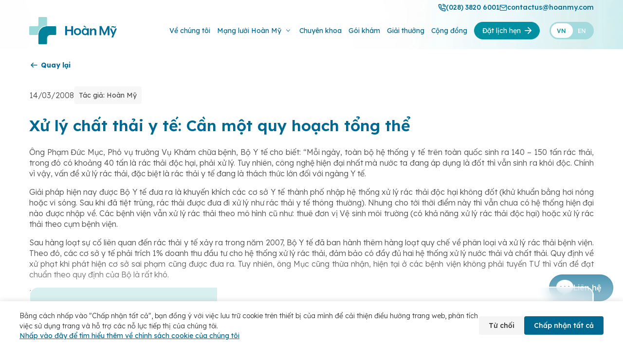

--- FILE ---
content_type: text/html; charset=UTF-8
request_url: https://hoanmy.com/xu-ly-chat-thai-y-te-can-mot-quy-hoach-tong-the/
body_size: 26532
content:

<!DOCTYPE html>
<html lang="vi" prefix="og: https://ogp.me/ns#">

<head>
    <meta charset="UTF-8">
    <meta name="viewport" content="width=device-width, initial-scale=1.0, maximum-scale=1.0, user-scalable=no">
    <!-- SEO meta có thể thêm ở đây -->

        <!-- Google Consent Mode - Default Settings -->
    <!-- CRITICAL: This MUST be before GTM script loads -->
    <script>
      // Initialize dataLayer
      window.dataLayer = window.dataLayer || [];
      
      // Define gtag function
      function gtag(){dataLayer.push(arguments);}
      
      // Set consent default BEFORE GTM loads
      gtag('consent', 'default', {
        'ad_storage': 'denied',
        'analytics_storage': 'denied',
        'ad_user_data': 'denied',
        'ad_personalization': 'denied',
        'wait_for_update': 500
      });
    </script>
        <!-- Google Tag Manager -->
    <!-- Consent default is handled by GTM Consent Mode Template -->
    <!-- Make sure "Consent Initialization - All Pages" trigger is set in GTM -->
    <script>
      // Initialize dataLayer (required for GTM)
      window.dataLayer = window.dataLayer || [];
      
      // Standard GTM script - Consent default will be set by GTM Template
      (function(w,d,s,l,i){w[l]=w[l]||[];w[l].push({'gtm.start':
      new Date().getTime(),event:'gtm.js'});var f=d.getElementsByTagName(s)[0],
      j=d.createElement(s),dl=l!='dataLayer'?'&l='+l:'';j.async=true;j.src=
      'https://www.googletagmanager.com/gtm.js?id='+i+dl;f.parentNode.insertBefore(j,f);
      })(window,document,'script','dataLayer','GTM-PNL8QCV');
    </script>
    <!-- End Google Tag Manager -->
    
    
<!-- Tối ưu hóa công cụ tìm kiếm bởi Rank Math PRO - https://rankmath.com/ -->
<title>Xử lý chất thải y tế: Cần một quy hoạch tổng thể - Tập đoàn y khoa Hoàn Mỹ</title>
<meta name="description" content="Ông Phạm Đức Mục, Phó vụ trưởng Vụ Khám chữa bệnh, Bộ Y tế cho biết: &quot;Mỗi ngày, toàn bộ hệ thống y tế trên toàn quốc sinh ra 140 - 150 tấn rác thải, trong đó"/>
<meta name="robots" content="follow, index, max-snippet:-1, max-video-preview:-1, max-image-preview:large"/>
<link rel="canonical" href="https://hoanmy.com/xu-ly-chat-thai-y-te-can-mot-quy-hoach-tong-the/" />
<meta property="og:locale" content="vi_VN" />
<meta property="og:type" content="article" />
<meta property="og:title" content="Xử lý chất thải y tế: Cần một quy hoạch tổng thể - Tập đoàn y khoa Hoàn Mỹ" />
<meta property="og:description" content="Ông Phạm Đức Mục, Phó vụ trưởng Vụ Khám chữa bệnh, Bộ Y tế cho biết: &quot;Mỗi ngày, toàn bộ hệ thống y tế trên toàn quốc sinh ra 140 - 150 tấn rác thải, trong đó" />
<meta property="og:url" content="https://hoanmy.com/xu-ly-chat-thai-y-te-can-mot-quy-hoach-tong-the/" />
<meta property="og:site_name" content="Tập đoàn y khoa Hoàn Mỹ" />
<meta property="article:section" content="Tin tức y tế" />
<meta property="og:updated_time" content="2025-11-08T19:23:56+07:00" />
<meta property="og:image" content="https://hoanmy.com/wp-content/uploads/2025/11/home-banner-slide-vi-1024x546.jpg" />
<meta property="og:image:secure_url" content="https://hoanmy.com/wp-content/uploads/2025/11/home-banner-slide-vi-1024x546.jpg" />
<meta property="og:image:width" content="1024" />
<meta property="og:image:height" content="546" />
<meta property="og:image:alt" content="Xử lý chất thải y tế: Cần một quy hoạch tổng thể" />
<meta property="og:image:type" content="image/jpeg" />
<meta property="article:published_time" content="2008-03-14T08:34:10+07:00" />
<meta property="article:modified_time" content="2025-11-08T19:23:56+07:00" />
<meta name="twitter:card" content="summary_large_image" />
<meta name="twitter:title" content="Xử lý chất thải y tế: Cần một quy hoạch tổng thể - Tập đoàn y khoa Hoàn Mỹ" />
<meta name="twitter:description" content="Ông Phạm Đức Mục, Phó vụ trưởng Vụ Khám chữa bệnh, Bộ Y tế cho biết: &quot;Mỗi ngày, toàn bộ hệ thống y tế trên toàn quốc sinh ra 140 - 150 tấn rác thải, trong đó" />
<meta name="twitter:image" content="https://hoanmy.com/wp-content/uploads/2025/11/home-banner-slide-vi-1024x546.jpg" />
<meta name="twitter:label1" content="Được viết bởi" />
<meta name="twitter:data1" content="Hoàn Mỹ" />
<meta name="twitter:label2" content="Thời gian để đọc" />
<meta name="twitter:data2" content="1 phút" />
<script type="application/ld+json" class="rank-math-schema-pro">{"@context":"https://schema.org","@graph":[{"@type":"Place","@id":"https://hoanmy.com/#place","geo":{"@type":"GeoCoordinates","latitude":"10.78848174220946","longitude":" 106.69581370856376"},"hasMap":"https://www.google.com/maps/search/?api=1&amp;query=10.78848174220946, 106.69581370856376","address":{"@type":"PostalAddress","addressCountry":"VN","postalCode":"700000","addressRegion":"Vi\u1ec7t Nam","addressLocality":"H\u1ed3 Ch\u00ed Minh","streetAddress":"Ph\u00f2ng 1101, L\u1ea7u 11, T\u00f2a nh\u00e0 Friendship, 31 L\u00ea Du\u1ea9n, ph\u01b0\u1eddng S\u00e0i G\u00f2n,"}},{"@type":["Hospital","Organization"],"@id":"https://hoanmy.com/#organization","name":"T\u1eadp \u0111o\u00e0n y khoa Ho\u00e0n M\u1ef9","url":"https://hoanmy.com","address":{"@type":"PostalAddress","addressCountry":"VN","postalCode":"700000","addressRegion":"Vi\u1ec7t Nam","addressLocality":"H\u1ed3 Ch\u00ed Minh","streetAddress":"Ph\u00f2ng 1101, L\u1ea7u 11, T\u00f2a nh\u00e0 Friendship, 31 L\u00ea Du\u1ea9n, ph\u01b0\u1eddng S\u00e0i G\u00f2n,"},"logo":{"@type":"ImageObject","@id":"https://hoanmy.com/#logo","url":"https://hoanmy.com/wp-content/uploads/2025/12/HMC_Logo_Vie_Vertical.png","contentUrl":"https://hoanmy.com/wp-content/uploads/2025/12/HMC_Logo_Vie_Vertical.png","caption":"T\u1eadp \u0111o\u00e0n y khoa Ho\u00e0n M\u1ef9","inLanguage":"vi","width":"692","height":"560"},"openingHours":["Monday,Tuesday,Wednesday,Thursday,Friday,Saturday,Sunday 09:00-17:00"],"description":"Ho\u00e0n M\u1ef9 l\u00e0 t\u1eadp \u0111o\u00e0n y t\u1ebf t\u01b0 nh\u00e2n l\u1edbn nh\u1ea5t Vi\u1ec7t Nam cung c\u1ea5p d\u1ecbch v\u1ee5 kh\u00e1m ch\u1eefa b\u1ec7nh ch\u1ea5t l\u01b0\u1ee3ng cao v\u1edbi chi ph\u00ed h\u1ee3p l\u00fd","legalName":"T\u1eadp \u0111o\u00e0n y khoa Ho\u00e0n M\u1ef9","location":{"@id":"https://hoanmy.com/#place"},"image":{"@id":"https://hoanmy.com/#logo"}},{"@type":"WebSite","@id":"https://hoanmy.com/#website","url":"https://hoanmy.com","name":"T\u1eadp \u0111o\u00e0n y khoa Ho\u00e0n M\u1ef9","alternateName":"B\u1ec7nh vi\u1ec7n Ho\u00e0n M\u1ef9","publisher":{"@id":"https://hoanmy.com/#organization"},"inLanguage":"vi"},{"@type":"ImageObject","@id":"https://hoanmy.com/wp-content/uploads/2025/11/home-banner-slide-vi.jpg","url":"https://hoanmy.com/wp-content/uploads/2025/11/home-banner-slide-vi.jpg","width":"2560","height":"1366","inLanguage":"vi"},{"@type":"WebPage","@id":"https://hoanmy.com/xu-ly-chat-thai-y-te-can-mot-quy-hoach-tong-the/#webpage","url":"https://hoanmy.com/xu-ly-chat-thai-y-te-can-mot-quy-hoach-tong-the/","name":"X\u1eed l\u00fd ch\u1ea5t th\u1ea3i y t\u1ebf: C\u1ea7n m\u1ed9t quy ho\u1ea1ch t\u1ed5ng th\u1ec3 - T\u1eadp \u0111o\u00e0n y khoa Ho\u00e0n M\u1ef9","datePublished":"2008-03-14T08:34:10+07:00","dateModified":"2025-11-08T19:23:56+07:00","isPartOf":{"@id":"https://hoanmy.com/#website"},"primaryImageOfPage":{"@id":"https://hoanmy.com/wp-content/uploads/2025/11/home-banner-slide-vi.jpg"},"inLanguage":"vi"},{"@type":"Person","@id":"https://hoanmy.com/author/nhat-tran/","name":"Ho\u00e0n M\u1ef9","url":"https://hoanmy.com/author/nhat-tran/","image":{"@type":"ImageObject","@id":"https://secure.gravatar.com/avatar/21f05446906469856cf4785fbbe1a441f96bc772fdf3f341d25ea23c7ac2b50f?s=96&amp;d=mm&amp;r=g","url":"https://secure.gravatar.com/avatar/21f05446906469856cf4785fbbe1a441f96bc772fdf3f341d25ea23c7ac2b50f?s=96&amp;d=mm&amp;r=g","caption":"Ho\u00e0n M\u1ef9","inLanguage":"vi"},"sameAs":["https://3z4htza4ao86-temp.hoanmy.com/"],"worksFor":{"@id":"https://hoanmy.com/#organization"}},{"@type":"Article","headline":"X\u1eed l\u00fd ch\u1ea5t th\u1ea3i y t\u1ebf: C\u1ea7n m\u1ed9t quy ho\u1ea1ch t\u1ed5ng th\u1ec3","datePublished":"2008-03-14T08:34:10+07:00","dateModified":"2025-11-08T19:23:56+07:00","articleSection":"Tin t\u1ee9c y t\u1ebf","author":{"@id":"https://hoanmy.com/author/nhat-tran/","name":"Ho\u00e0n M\u1ef9"},"publisher":{"@id":"https://hoanmy.com/#organization"},"description":"\u00d4ng Ph\u1ea1m \u0110\u1ee9c M\u1ee5c, Ph\u00f3 v\u1ee5 tr\u01b0\u1edfng V\u1ee5 Kh\u00e1m ch\u1eefa b\u1ec7nh, B\u1ed9 Y t\u1ebf cho bi\u1ebft: &quot;M\u1ed7i ng\u00e0y, to\u00e0n b\u1ed9 h\u1ec7 th\u1ed1ng y t\u1ebf tr\u00ean to\u00e0n qu\u1ed1c sinh ra 140 - 150 t\u1ea5n r\u00e1c th\u1ea3i, trong \u0111\u00f3","name":"X\u1eed l\u00fd ch\u1ea5t th\u1ea3i y t\u1ebf: C\u1ea7n m\u1ed9t quy ho\u1ea1ch t\u1ed5ng th\u1ec3","@id":"https://hoanmy.com/xu-ly-chat-thai-y-te-can-mot-quy-hoach-tong-the/#richSnippet","isPartOf":{"@id":"https://hoanmy.com/xu-ly-chat-thai-y-te-can-mot-quy-hoach-tong-the/#webpage"},"image":{"@id":"https://hoanmy.com/wp-content/uploads/2025/11/home-banner-slide-vi.jpg"},"inLanguage":"vi","mainEntityOfPage":{"@id":"https://hoanmy.com/xu-ly-chat-thai-y-te-can-mot-quy-hoach-tong-the/#webpage"}}]}</script>
<!-- /Plugin SEO WordPress Rank Math -->

<link rel='dns-prefetch' href='//cdn.jsdelivr.net' />
<link rel="alternate" title="oNhúng (JSON)" type="application/json+oembed" href="https://hoanmy.com/wp-json/oembed/1.0/embed?url=https%3A%2F%2Fhoanmy.com%2Fxu-ly-chat-thai-y-te-can-mot-quy-hoach-tong-the%2F&#038;lang=vi" />
<link rel="alternate" title="oNhúng (XML)" type="text/xml+oembed" href="https://hoanmy.com/wp-json/oembed/1.0/embed?url=https%3A%2F%2Fhoanmy.com%2Fxu-ly-chat-thai-y-te-can-mot-quy-hoach-tong-the%2F&#038;format=xml&#038;lang=vi" />
<style id='wp-img-auto-sizes-contain-inline-css'>
img:is([sizes=auto i],[sizes^="auto," i]){contain-intrinsic-size:3000px 1500px}
/*# sourceURL=wp-img-auto-sizes-contain-inline-css */
</style>
<style id='wp-emoji-styles-inline-css'>

	img.wp-smiley, img.emoji {
		display: inline !important;
		border: none !important;
		box-shadow: none !important;
		height: 1em !important;
		width: 1em !important;
		margin: 0 0.07em !important;
		vertical-align: -0.1em !important;
		background: none !important;
		padding: 0 !important;
	}
/*# sourceURL=wp-emoji-styles-inline-css */
</style>
<style id='wp-block-library-inline-css'>
:root{--wp-block-synced-color:#7a00df;--wp-block-synced-color--rgb:122,0,223;--wp-bound-block-color:var(--wp-block-synced-color);--wp-editor-canvas-background:#ddd;--wp-admin-theme-color:#007cba;--wp-admin-theme-color--rgb:0,124,186;--wp-admin-theme-color-darker-10:#006ba1;--wp-admin-theme-color-darker-10--rgb:0,107,160.5;--wp-admin-theme-color-darker-20:#005a87;--wp-admin-theme-color-darker-20--rgb:0,90,135;--wp-admin-border-width-focus:2px}@media (min-resolution:192dpi){:root{--wp-admin-border-width-focus:1.5px}}.wp-element-button{cursor:pointer}:root .has-very-light-gray-background-color{background-color:#eee}:root .has-very-dark-gray-background-color{background-color:#313131}:root .has-very-light-gray-color{color:#eee}:root .has-very-dark-gray-color{color:#313131}:root .has-vivid-green-cyan-to-vivid-cyan-blue-gradient-background{background:linear-gradient(135deg,#00d084,#0693e3)}:root .has-purple-crush-gradient-background{background:linear-gradient(135deg,#34e2e4,#4721fb 50%,#ab1dfe)}:root .has-hazy-dawn-gradient-background{background:linear-gradient(135deg,#faaca8,#dad0ec)}:root .has-subdued-olive-gradient-background{background:linear-gradient(135deg,#fafae1,#67a671)}:root .has-atomic-cream-gradient-background{background:linear-gradient(135deg,#fdd79a,#004a59)}:root .has-nightshade-gradient-background{background:linear-gradient(135deg,#330968,#31cdcf)}:root .has-midnight-gradient-background{background:linear-gradient(135deg,#020381,#2874fc)}:root{--wp--preset--font-size--normal:16px;--wp--preset--font-size--huge:42px}.has-regular-font-size{font-size:1em}.has-larger-font-size{font-size:2.625em}.has-normal-font-size{font-size:var(--wp--preset--font-size--normal)}.has-huge-font-size{font-size:var(--wp--preset--font-size--huge)}.has-text-align-center{text-align:center}.has-text-align-left{text-align:left}.has-text-align-right{text-align:right}.has-fit-text{white-space:nowrap!important}#end-resizable-editor-section{display:none}.aligncenter{clear:both}.items-justified-left{justify-content:flex-start}.items-justified-center{justify-content:center}.items-justified-right{justify-content:flex-end}.items-justified-space-between{justify-content:space-between}.screen-reader-text{border:0;clip-path:inset(50%);height:1px;margin:-1px;overflow:hidden;padding:0;position:absolute;width:1px;word-wrap:normal!important}.screen-reader-text:focus{background-color:#ddd;clip-path:none;color:#444;display:block;font-size:1em;height:auto;left:5px;line-height:normal;padding:15px 23px 14px;text-decoration:none;top:5px;width:auto;z-index:100000}html :where(.has-border-color){border-style:solid}html :where([style*=border-top-color]){border-top-style:solid}html :where([style*=border-right-color]){border-right-style:solid}html :where([style*=border-bottom-color]){border-bottom-style:solid}html :where([style*=border-left-color]){border-left-style:solid}html :where([style*=border-width]){border-style:solid}html :where([style*=border-top-width]){border-top-style:solid}html :where([style*=border-right-width]){border-right-style:solid}html :where([style*=border-bottom-width]){border-bottom-style:solid}html :where([style*=border-left-width]){border-left-style:solid}html :where(img[class*=wp-image-]){height:auto;max-width:100%}:where(figure){margin:0 0 1em}html :where(.is-position-sticky){--wp-admin--admin-bar--position-offset:var(--wp-admin--admin-bar--height,0px)}@media screen and (max-width:600px){html :where(.is-position-sticky){--wp-admin--admin-bar--position-offset:0px}}

/*# sourceURL=wp-block-library-inline-css */
</style><style id='wp-block-heading-inline-css'>
h1:where(.wp-block-heading).has-background,h2:where(.wp-block-heading).has-background,h3:where(.wp-block-heading).has-background,h4:where(.wp-block-heading).has-background,h5:where(.wp-block-heading).has-background,h6:where(.wp-block-heading).has-background{padding:1.25em 2.375em}h1.has-text-align-left[style*=writing-mode]:where([style*=vertical-lr]),h1.has-text-align-right[style*=writing-mode]:where([style*=vertical-rl]),h2.has-text-align-left[style*=writing-mode]:where([style*=vertical-lr]),h2.has-text-align-right[style*=writing-mode]:where([style*=vertical-rl]),h3.has-text-align-left[style*=writing-mode]:where([style*=vertical-lr]),h3.has-text-align-right[style*=writing-mode]:where([style*=vertical-rl]),h4.has-text-align-left[style*=writing-mode]:where([style*=vertical-lr]),h4.has-text-align-right[style*=writing-mode]:where([style*=vertical-rl]),h5.has-text-align-left[style*=writing-mode]:where([style*=vertical-lr]),h5.has-text-align-right[style*=writing-mode]:where([style*=vertical-rl]),h6.has-text-align-left[style*=writing-mode]:where([style*=vertical-lr]),h6.has-text-align-right[style*=writing-mode]:where([style*=vertical-rl]){rotate:180deg}
/*# sourceURL=https://hoanmy.com/wp-includes/blocks/heading/style.min.css */
</style>
<style id='wp-block-paragraph-inline-css'>
.is-small-text{font-size:.875em}.is-regular-text{font-size:1em}.is-large-text{font-size:2.25em}.is-larger-text{font-size:3em}.has-drop-cap:not(:focus):first-letter{float:left;font-size:8.4em;font-style:normal;font-weight:100;line-height:.68;margin:.05em .1em 0 0;text-transform:uppercase}body.rtl .has-drop-cap:not(:focus):first-letter{float:none;margin-left:.1em}p.has-drop-cap.has-background{overflow:hidden}:root :where(p.has-background){padding:1.25em 2.375em}:where(p.has-text-color:not(.has-link-color)) a{color:inherit}p.has-text-align-left[style*="writing-mode:vertical-lr"],p.has-text-align-right[style*="writing-mode:vertical-rl"]{rotate:180deg}
/*# sourceURL=https://hoanmy.com/wp-includes/blocks/paragraph/style.min.css */
</style>
<style id='wp-block-table-inline-css'>
.wp-block-table{overflow-x:auto}.wp-block-table table{border-collapse:collapse;width:100%}.wp-block-table thead{border-bottom:3px solid}.wp-block-table tfoot{border-top:3px solid}.wp-block-table td,.wp-block-table th{border:1px solid;padding:.5em}.wp-block-table .has-fixed-layout{table-layout:fixed;width:100%}.wp-block-table .has-fixed-layout td,.wp-block-table .has-fixed-layout th{word-break:break-word}.wp-block-table.aligncenter,.wp-block-table.alignleft,.wp-block-table.alignright{display:table;width:auto}.wp-block-table.aligncenter td,.wp-block-table.aligncenter th,.wp-block-table.alignleft td,.wp-block-table.alignleft th,.wp-block-table.alignright td,.wp-block-table.alignright th{word-break:break-word}.wp-block-table .has-subtle-light-gray-background-color{background-color:#f3f4f5}.wp-block-table .has-subtle-pale-green-background-color{background-color:#e9fbe5}.wp-block-table .has-subtle-pale-blue-background-color{background-color:#e7f5fe}.wp-block-table .has-subtle-pale-pink-background-color{background-color:#fcf0ef}.wp-block-table.is-style-stripes{background-color:initial;border-collapse:inherit;border-spacing:0}.wp-block-table.is-style-stripes tbody tr:nth-child(odd){background-color:#f0f0f0}.wp-block-table.is-style-stripes.has-subtle-light-gray-background-color tbody tr:nth-child(odd){background-color:#f3f4f5}.wp-block-table.is-style-stripes.has-subtle-pale-green-background-color tbody tr:nth-child(odd){background-color:#e9fbe5}.wp-block-table.is-style-stripes.has-subtle-pale-blue-background-color tbody tr:nth-child(odd){background-color:#e7f5fe}.wp-block-table.is-style-stripes.has-subtle-pale-pink-background-color tbody tr:nth-child(odd){background-color:#fcf0ef}.wp-block-table.is-style-stripes td,.wp-block-table.is-style-stripes th{border-color:#0000}.wp-block-table.is-style-stripes{border-bottom:1px solid #f0f0f0}.wp-block-table .has-border-color td,.wp-block-table .has-border-color th,.wp-block-table .has-border-color tr,.wp-block-table .has-border-color>*{border-color:inherit}.wp-block-table table[style*=border-top-color] tr:first-child,.wp-block-table table[style*=border-top-color] tr:first-child td,.wp-block-table table[style*=border-top-color] tr:first-child th,.wp-block-table table[style*=border-top-color]>*,.wp-block-table table[style*=border-top-color]>* td,.wp-block-table table[style*=border-top-color]>* th{border-top-color:inherit}.wp-block-table table[style*=border-top-color] tr:not(:first-child){border-top-color:initial}.wp-block-table table[style*=border-right-color] td:last-child,.wp-block-table table[style*=border-right-color] th,.wp-block-table table[style*=border-right-color] tr,.wp-block-table table[style*=border-right-color]>*{border-right-color:inherit}.wp-block-table table[style*=border-bottom-color] tr:last-child,.wp-block-table table[style*=border-bottom-color] tr:last-child td,.wp-block-table table[style*=border-bottom-color] tr:last-child th,.wp-block-table table[style*=border-bottom-color]>*,.wp-block-table table[style*=border-bottom-color]>* td,.wp-block-table table[style*=border-bottom-color]>* th{border-bottom-color:inherit}.wp-block-table table[style*=border-bottom-color] tr:not(:last-child){border-bottom-color:initial}.wp-block-table table[style*=border-left-color] td:first-child,.wp-block-table table[style*=border-left-color] th,.wp-block-table table[style*=border-left-color] tr,.wp-block-table table[style*=border-left-color]>*{border-left-color:inherit}.wp-block-table table[style*=border-style] td,.wp-block-table table[style*=border-style] th,.wp-block-table table[style*=border-style] tr,.wp-block-table table[style*=border-style]>*{border-style:inherit}.wp-block-table table[style*=border-width] td,.wp-block-table table[style*=border-width] th,.wp-block-table table[style*=border-width] tr,.wp-block-table table[style*=border-width]>*{border-style:inherit;border-width:inherit}
/*# sourceURL=https://hoanmy.com/wp-includes/blocks/table/style.min.css */
</style>
<style id='global-styles-inline-css'>
:root{--wp--preset--aspect-ratio--square: 1;--wp--preset--aspect-ratio--4-3: 4/3;--wp--preset--aspect-ratio--3-4: 3/4;--wp--preset--aspect-ratio--3-2: 3/2;--wp--preset--aspect-ratio--2-3: 2/3;--wp--preset--aspect-ratio--16-9: 16/9;--wp--preset--aspect-ratio--9-16: 9/16;--wp--preset--color--black: #000000;--wp--preset--color--cyan-bluish-gray: #abb8c3;--wp--preset--color--white: #ffffff;--wp--preset--color--pale-pink: #f78da7;--wp--preset--color--vivid-red: #cf2e2e;--wp--preset--color--luminous-vivid-orange: #ff6900;--wp--preset--color--luminous-vivid-amber: #fcb900;--wp--preset--color--light-green-cyan: #7bdcb5;--wp--preset--color--vivid-green-cyan: #00d084;--wp--preset--color--pale-cyan-blue: #8ed1fc;--wp--preset--color--vivid-cyan-blue: #0693e3;--wp--preset--color--vivid-purple: #9b51e0;--wp--preset--gradient--vivid-cyan-blue-to-vivid-purple: linear-gradient(135deg,rgb(6,147,227) 0%,rgb(155,81,224) 100%);--wp--preset--gradient--light-green-cyan-to-vivid-green-cyan: linear-gradient(135deg,rgb(122,220,180) 0%,rgb(0,208,130) 100%);--wp--preset--gradient--luminous-vivid-amber-to-luminous-vivid-orange: linear-gradient(135deg,rgb(252,185,0) 0%,rgb(255,105,0) 100%);--wp--preset--gradient--luminous-vivid-orange-to-vivid-red: linear-gradient(135deg,rgb(255,105,0) 0%,rgb(207,46,46) 100%);--wp--preset--gradient--very-light-gray-to-cyan-bluish-gray: linear-gradient(135deg,rgb(238,238,238) 0%,rgb(169,184,195) 100%);--wp--preset--gradient--cool-to-warm-spectrum: linear-gradient(135deg,rgb(74,234,220) 0%,rgb(151,120,209) 20%,rgb(207,42,186) 40%,rgb(238,44,130) 60%,rgb(251,105,98) 80%,rgb(254,248,76) 100%);--wp--preset--gradient--blush-light-purple: linear-gradient(135deg,rgb(255,206,236) 0%,rgb(152,150,240) 100%);--wp--preset--gradient--blush-bordeaux: linear-gradient(135deg,rgb(254,205,165) 0%,rgb(254,45,45) 50%,rgb(107,0,62) 100%);--wp--preset--gradient--luminous-dusk: linear-gradient(135deg,rgb(255,203,112) 0%,rgb(199,81,192) 50%,rgb(65,88,208) 100%);--wp--preset--gradient--pale-ocean: linear-gradient(135deg,rgb(255,245,203) 0%,rgb(182,227,212) 50%,rgb(51,167,181) 100%);--wp--preset--gradient--electric-grass: linear-gradient(135deg,rgb(202,248,128) 0%,rgb(113,206,126) 100%);--wp--preset--gradient--midnight: linear-gradient(135deg,rgb(2,3,129) 0%,rgb(40,116,252) 100%);--wp--preset--font-size--small: 13px;--wp--preset--font-size--medium: 20px;--wp--preset--font-size--large: 36px;--wp--preset--font-size--x-large: 42px;--wp--preset--spacing--20: 0.44rem;--wp--preset--spacing--30: 0.67rem;--wp--preset--spacing--40: 1rem;--wp--preset--spacing--50: 1.5rem;--wp--preset--spacing--60: 2.25rem;--wp--preset--spacing--70: 3.38rem;--wp--preset--spacing--80: 5.06rem;--wp--preset--shadow--natural: 6px 6px 9px rgba(0, 0, 0, 0.2);--wp--preset--shadow--deep: 12px 12px 50px rgba(0, 0, 0, 0.4);--wp--preset--shadow--sharp: 6px 6px 0px rgba(0, 0, 0, 0.2);--wp--preset--shadow--outlined: 6px 6px 0px -3px rgb(255, 255, 255), 6px 6px rgb(0, 0, 0);--wp--preset--shadow--crisp: 6px 6px 0px rgb(0, 0, 0);}:where(.is-layout-flex){gap: 0.5em;}:where(.is-layout-grid){gap: 0.5em;}body .is-layout-flex{display: flex;}.is-layout-flex{flex-wrap: wrap;align-items: center;}.is-layout-flex > :is(*, div){margin: 0;}body .is-layout-grid{display: grid;}.is-layout-grid > :is(*, div){margin: 0;}:where(.wp-block-columns.is-layout-flex){gap: 2em;}:where(.wp-block-columns.is-layout-grid){gap: 2em;}:where(.wp-block-post-template.is-layout-flex){gap: 1.25em;}:where(.wp-block-post-template.is-layout-grid){gap: 1.25em;}.has-black-color{color: var(--wp--preset--color--black) !important;}.has-cyan-bluish-gray-color{color: var(--wp--preset--color--cyan-bluish-gray) !important;}.has-white-color{color: var(--wp--preset--color--white) !important;}.has-pale-pink-color{color: var(--wp--preset--color--pale-pink) !important;}.has-vivid-red-color{color: var(--wp--preset--color--vivid-red) !important;}.has-luminous-vivid-orange-color{color: var(--wp--preset--color--luminous-vivid-orange) !important;}.has-luminous-vivid-amber-color{color: var(--wp--preset--color--luminous-vivid-amber) !important;}.has-light-green-cyan-color{color: var(--wp--preset--color--light-green-cyan) !important;}.has-vivid-green-cyan-color{color: var(--wp--preset--color--vivid-green-cyan) !important;}.has-pale-cyan-blue-color{color: var(--wp--preset--color--pale-cyan-blue) !important;}.has-vivid-cyan-blue-color{color: var(--wp--preset--color--vivid-cyan-blue) !important;}.has-vivid-purple-color{color: var(--wp--preset--color--vivid-purple) !important;}.has-black-background-color{background-color: var(--wp--preset--color--black) !important;}.has-cyan-bluish-gray-background-color{background-color: var(--wp--preset--color--cyan-bluish-gray) !important;}.has-white-background-color{background-color: var(--wp--preset--color--white) !important;}.has-pale-pink-background-color{background-color: var(--wp--preset--color--pale-pink) !important;}.has-vivid-red-background-color{background-color: var(--wp--preset--color--vivid-red) !important;}.has-luminous-vivid-orange-background-color{background-color: var(--wp--preset--color--luminous-vivid-orange) !important;}.has-luminous-vivid-amber-background-color{background-color: var(--wp--preset--color--luminous-vivid-amber) !important;}.has-light-green-cyan-background-color{background-color: var(--wp--preset--color--light-green-cyan) !important;}.has-vivid-green-cyan-background-color{background-color: var(--wp--preset--color--vivid-green-cyan) !important;}.has-pale-cyan-blue-background-color{background-color: var(--wp--preset--color--pale-cyan-blue) !important;}.has-vivid-cyan-blue-background-color{background-color: var(--wp--preset--color--vivid-cyan-blue) !important;}.has-vivid-purple-background-color{background-color: var(--wp--preset--color--vivid-purple) !important;}.has-black-border-color{border-color: var(--wp--preset--color--black) !important;}.has-cyan-bluish-gray-border-color{border-color: var(--wp--preset--color--cyan-bluish-gray) !important;}.has-white-border-color{border-color: var(--wp--preset--color--white) !important;}.has-pale-pink-border-color{border-color: var(--wp--preset--color--pale-pink) !important;}.has-vivid-red-border-color{border-color: var(--wp--preset--color--vivid-red) !important;}.has-luminous-vivid-orange-border-color{border-color: var(--wp--preset--color--luminous-vivid-orange) !important;}.has-luminous-vivid-amber-border-color{border-color: var(--wp--preset--color--luminous-vivid-amber) !important;}.has-light-green-cyan-border-color{border-color: var(--wp--preset--color--light-green-cyan) !important;}.has-vivid-green-cyan-border-color{border-color: var(--wp--preset--color--vivid-green-cyan) !important;}.has-pale-cyan-blue-border-color{border-color: var(--wp--preset--color--pale-cyan-blue) !important;}.has-vivid-cyan-blue-border-color{border-color: var(--wp--preset--color--vivid-cyan-blue) !important;}.has-vivid-purple-border-color{border-color: var(--wp--preset--color--vivid-purple) !important;}.has-vivid-cyan-blue-to-vivid-purple-gradient-background{background: var(--wp--preset--gradient--vivid-cyan-blue-to-vivid-purple) !important;}.has-light-green-cyan-to-vivid-green-cyan-gradient-background{background: var(--wp--preset--gradient--light-green-cyan-to-vivid-green-cyan) !important;}.has-luminous-vivid-amber-to-luminous-vivid-orange-gradient-background{background: var(--wp--preset--gradient--luminous-vivid-amber-to-luminous-vivid-orange) !important;}.has-luminous-vivid-orange-to-vivid-red-gradient-background{background: var(--wp--preset--gradient--luminous-vivid-orange-to-vivid-red) !important;}.has-very-light-gray-to-cyan-bluish-gray-gradient-background{background: var(--wp--preset--gradient--very-light-gray-to-cyan-bluish-gray) !important;}.has-cool-to-warm-spectrum-gradient-background{background: var(--wp--preset--gradient--cool-to-warm-spectrum) !important;}.has-blush-light-purple-gradient-background{background: var(--wp--preset--gradient--blush-light-purple) !important;}.has-blush-bordeaux-gradient-background{background: var(--wp--preset--gradient--blush-bordeaux) !important;}.has-luminous-dusk-gradient-background{background: var(--wp--preset--gradient--luminous-dusk) !important;}.has-pale-ocean-gradient-background{background: var(--wp--preset--gradient--pale-ocean) !important;}.has-electric-grass-gradient-background{background: var(--wp--preset--gradient--electric-grass) !important;}.has-midnight-gradient-background{background: var(--wp--preset--gradient--midnight) !important;}.has-small-font-size{font-size: var(--wp--preset--font-size--small) !important;}.has-medium-font-size{font-size: var(--wp--preset--font-size--medium) !important;}.has-large-font-size{font-size: var(--wp--preset--font-size--large) !important;}.has-x-large-font-size{font-size: var(--wp--preset--font-size--x-large) !important;}
/*# sourceURL=global-styles-inline-css */
</style>

<style id='classic-theme-styles-inline-css'>
/*! This file is auto-generated */
.wp-block-button__link{color:#fff;background-color:#32373c;border-radius:9999px;box-shadow:none;text-decoration:none;padding:calc(.667em + 2px) calc(1.333em + 2px);font-size:1.125em}.wp-block-file__button{background:#32373c;color:#fff;text-decoration:none}
/*# sourceURL=/wp-includes/css/classic-themes.min.css */
</style>
<link rel='stylesheet' id='main-themes-styles-css' href='https://hoanmy.com/wp-content/themes/HMC_Website_WP-1501/assets/css/styles.css' media='all' />
<link rel='stylesheet' id='slick-styles-css' href='https://hoanmy.com/wp-content/themes/HMC_Website_WP-1501/assets/css/vendors/slick.css' media='all' />
<link rel='stylesheet' id='datetimepicker-css' href='https://hoanmy.com/wp-content/themes/HMC_Website_WP-1501/assets/css/vendors/jquery.datetimepicker.min.css' media='all' />
<link rel='stylesheet' id='goong-maps-css-css' href='https://cdn.jsdelivr.net/npm/@goongmaps/goong-js@1.0.9/dist/goong-js.css?ver=6.9' media='all' />
<script src="https://hoanmy.com/wp-content/themes/HMC_Website_WP-1501/assets/js/vendors/jquery-3.3.1.min.js?ver=6.9" id="jquery-js"></script>
<script src="https://hoanmy.com/wp-content/themes/HMC_Website_WP-1501/assets/js/vendors/slick.min.js?ver=6.9" id="slick-js"></script>
<link rel="https://api.w.org/" href="https://hoanmy.com/wp-json/" /><link rel="alternate" title="JSON" type="application/json" href="https://hoanmy.com/wp-json/wp/v2/posts/273876" /><link rel="EditURI" type="application/rsd+xml" title="RSD" href="https://hoanmy.com/xmlrpc.php?rsd" />
<meta name="generator" content="WordPress 6.9" />
<link rel='shortlink' href='https://hoanmy.com/?p=273876' />
<link rel="icon" href="https://hoanmy.com/wp-content/uploads/2025/07/hm-logo-square-150x150.png" sizes="32x32" />
<link rel="icon" href="https://hoanmy.com/wp-content/uploads/2025/07/hm-logo-square-300x300.png" sizes="192x192" />
<link rel="apple-touch-icon" href="https://hoanmy.com/wp-content/uploads/2025/07/hm-logo-square-300x300.png" />
<meta name="msapplication-TileImage" content="https://hoanmy.com/wp-content/uploads/2025/07/hm-logo-square-300x300.png" />
</head>

<body class="wp-singular post-template-default single single-post postid-273876 single-format-standard wp-theme-HMC_Website_WP-1501 has-pll">
        <!-- Google Tag Manager (noscript) -->
    <noscript><iframe src="https://www.googletagmanager.com/ns.html?id=GTM-PNL8QCV"
    height="0" width="0" style="display:none;visibility:hidden"></iframe></noscript>
    <!-- End Google Tag Manager (noscript) -->
        
    
    <!-- Main Header -->
    <header class="page-header">
        <!-- Gradient Background -->
        <div class="background-layer">
            <figure class="img-holder bg-mode header-bg">
                <picture>
                    <source media="(max-width: 640px)" srcset="https://hoanmy.com/wp-content/themes/HMC_Website_WP-1501/assets/img/common/header-bg-mb.jpg">
                    <img src="https://hoanmy.com/wp-content/themes/HMC_Website_WP-1501/assets/img/common/header-bg.jpg" alt="Header Background">
                </picture>
            </figure>
        </div>

        <!-- Main Header -->
        <div class="container header-layout">
            <div class="pre-header">
                <ul class="pre-header-info">
                                                <li class="info-item">
                                <span class="ico img-holder">
                                    <img src="https://hoanmy.com/wp-content/themes/HMC_Website_WP-1501/assets/img/icons/phone-hm-ico.svg" alt="Phone Icon">
                                </span>
                                <a href="tel:(028) 3820 6001" class="info-link">
                                    (028) 3820 6001                                </a>
                            </li>
                                                    <li class="info-item">
                                <span class="ico img-holder">
                                    <img src="https://hoanmy.com/wp-content/themes/HMC_Website_WP-1501/assets/img/icons/mail-ico.svg" alt="Mail Icon">
                                </span>
                                <a href="/cdn-cgi/l/email-protection#52313d3c263331262721123a3d333c3f2b7c313d3f" class="info-link">
                                    <span class="__cf_email__" data-cfemail="284b47465c494b5c5d5b68404749464551064b4745">[email&#160;protected]</span>                                </a>
                            </li>
                                    </ul>
            </div>

            <div class="primary-header">
                <div class="left-col">
                    <a href="https://hoanmy.com" class="header-logo">
                        <figure class="img-holder header-logo-img">
                            <img src="https://hoanmy.com/wp-content/themes/HMC_Website_WP-1501/assets/img/logos/hm-logo-full-vn.png" alt="Hoàn Mỹ">
                        </figure>
                    </a>
                </div>

                <div class="right-col">
                    <nav class="header-menu-wrapper md-hide">
                        <ul id="header-menu" class="header-menu"><li id="menu-item-176140" class="menu-item menu-item-type-post_type menu-item-object-page menu-item-176140"><a href="https://hoanmy.com/ve-chung-toi/">Về chúng tôi</a></li>
<li id="menu-item-4019" class="menu-item menu-item-type-post_type menu-item-object-page menu-item-has-children menu-item-4019"><a href="https://hoanmy.com/mang-luoi-benh-vien/">Mạng lưới Hoàn Mỹ</a><span class="arrow"><svg xmlns="http://www.w3.org/2000/svg" width="13" height="12" viewBox="0 0 13 12" fill="none">
<path d="M10.6479 4.89793L6.89795 8.64793C6.84569 8.70037 6.78359 8.74198 6.71522 8.77037C6.64685 8.79876 6.57354 8.81337 6.49951 8.81337C6.42548 8.81337 6.35217 8.79876 6.2838 8.77037C6.21543 8.74198 6.15333 8.70037 6.10107 8.64793L2.35107 4.89793C2.2454 4.79226 2.18604 4.64893 2.18604 4.49949C2.18604 4.35005 2.2454 4.20673 2.35107 4.10105C2.45675 3.99538 2.60007 3.93602 2.74951 3.93602C2.89895 3.93602 3.04228 3.99538 3.14795 4.10105L6.49998 7.45308L9.85201 4.10059C9.95768 3.99491 10.101 3.93555 10.2504 3.93555C10.3999 3.93555 10.5432 3.99491 10.6489 4.10059C10.7546 4.20626 10.8139 4.34958 10.8139 4.49902C10.8139 4.64847 10.7546 4.79179 10.6489 4.89746L10.6479 4.89793Z"/>
</svg></span>
<ul class="sub-menu">
	<li id="menu-item-176158" class="menu-item menu-item-type-custom menu-item-object-custom menu-item-176158"><a href="https://hoanmy.com/mang-luoi-benh-vien/?brand_filter=g2Mm1g1c">Hoàn Mỹ</a></li>
	<li id="menu-item-176159" class="menu-item menu-item-type-custom menu-item-object-custom menu-item-176159"><a href="https://hoanmy.com/mang-luoi-benh-vien/?brand_filter=g2Mm1NIt">Hoàn Mỹ Gold</a></li>
	<li id="menu-item-176160" class="menu-item menu-item-type-custom menu-item-object-custom menu-item-176160"><a href="https://hoanmy.com/mang-luoi-benh-vien/?brand_filter=g2Mm0cJY">Hạnh Phúc</a></li>
	<li id="menu-item-176161" class="menu-item menu-item-type-custom menu-item-object-custom menu-item-176161"><a href="https://hoanmy.com/mang-luoi-benh-vien/?brand_filter=g2Mm0KZ3">Thuận Mỹ</a></li>
</ul>
</li>
<li id="menu-item-4017" class="menu-item menu-item-type-post_type menu-item-object-page menu-item-4017"><a href="https://hoanmy.com/chuyen-khoa/">Chuyên khoa</a></li>
<li id="menu-item-175877" class="menu-item menu-item-type-post_type menu-item-object-page menu-item-175877"><a href="https://hoanmy.com/goi-kham/">Gói khám</a></li>
<li id="menu-item-176141" class="menu-item menu-item-type-post_type menu-item-object-page menu-item-176141"><a href="https://hoanmy.com/giai-thuong-thanh-tuu/">Giải thưởng</a></li>
<li id="menu-item-176142" class="menu-item menu-item-type-post_type menu-item-object-page menu-item-176142"><a href="https://hoanmy.com/cong-dong/">Cộng đồng</a></li>
</ul>                    </nav>

                    <!-- Booking Button -->
                    <a href="https://hoanmy.com/dat-lich-hen/" class="btn header-booking-btn sm-btn">
                        <span class="context">Đặt lịch hẹn</span>
                        <span class="arrow">
                            <svg xmlns="http://www.w3.org/2000/svg" width="24" height="25" viewBox="0 0 24 25" fill="none">
                                <path d="M5 12.25H19M19 12.25L12 5.25M19 12.25L12 19.25" stroke-width="2" stroke-linecap="round" stroke-linejoin="round" />
                            </svg>
                        </span>
                    </a>

                    <!-- Language Switcher -->
                                                <div class="language-switcher">
                                                                <div class="active-indicator lang-1"></div>
                                <ul class="lang-list">
                                                                            <li class="active">
                                                                                        <a href="https://hoanmy.com/xu-ly-chat-thai-y-te-can-mot-quy-hoach-tong-the/">VN</a>
                                        </li>
                                                                            <li class="">
                                                                                        <a href="https://hoanmy.com/en/homepage/">EN</a>
                                        </li>
                                                                    </ul>
                            </div>
                                            
                    <!-- Mobile Menu Toggle Button -->
                    <div class="mobile-menu-toggle md-show">
                        <div class="close-menu-btn img-holder">
                            <svg xmlns="http://www.w3.org/2000/svg" width="32" height="32" viewBox="0 0 32 32" fill="none">
                                <path d="M9.33398 9.33334L22.6673 22.6667M9.33398 22.6667L22.6673 9.33334" stroke-width="2" stroke-linecap="round" stroke-linejoin="round"></path>
                            </svg>
                        </div>
                        <div class="open-menu-btn img-holder">
                            <svg xmlns="http://www.w3.org/2000/svg" width="32" height="32" viewBox="0 0 32 32" fill="none">
                                <path d="M6 8.66669H26M6 16H26M6 23.3334H26" stroke-width="1.5" stroke-linecap="round" stroke-linejoin="round" />
                            </svg>
                        </div>
                    </div>
                </div>
            </div>
        </div>
    </header>

    <!-- Mobile drawer -->
    <div class="mb-drawer">
        <!-- Drawer Main Content -->
        <div class="drawer-main-content">
            <div class="bg-layer">
                <figure class="img-holder bg-mode bg-img">
                    <picture>
                        <source media="(max-width: 640px)" srcset="https://hoanmy.com/wp-content/themes/HMC_Website_WP-1501/assets/img/common/mobile-header-bg.jpg">
                        <source media="(max-width: 1180px)" srcset="https://hoanmy.com/wp-content/themes/HMC_Website_WP-1501/assets/img/common/tb-header-bg.jpg">
                        <img src="https://hoanmy.com/wp-content/themes/HMC_Website_WP-1501/assets/img/common/mobile-header-bg.jpg" alt="Mobile Header Background">
                    </picture>
                </figure>
            </div>
            <div class="drawer-content">
                <div class="container">
                    <nav class="mobile-header-menu">
                        <ul id="header-menu-mobile" class="header-menu-mobile"><li class="menu-item menu-item-type-post_type menu-item-object-page menu-item-176140"><a href="https://hoanmy.com/ve-chung-toi/">Về chúng tôi</a></li>
<li class="menu-item menu-item-type-post_type menu-item-object-page menu-item-has-children menu-item-4019"><a href="https://hoanmy.com/mang-luoi-benh-vien/">Mạng lưới Hoàn Mỹ</a><span class="arrow"><svg xmlns="http://www.w3.org/2000/svg" width="13" height="12" viewBox="0 0 13 12" fill="none">
<path d="M10.6479 4.89793L6.89795 8.64793C6.84569 8.70037 6.78359 8.74198 6.71522 8.77037C6.64685 8.79876 6.57354 8.81337 6.49951 8.81337C6.42548 8.81337 6.35217 8.79876 6.2838 8.77037C6.21543 8.74198 6.15333 8.70037 6.10107 8.64793L2.35107 4.89793C2.2454 4.79226 2.18604 4.64893 2.18604 4.49949C2.18604 4.35005 2.2454 4.20673 2.35107 4.10105C2.45675 3.99538 2.60007 3.93602 2.74951 3.93602C2.89895 3.93602 3.04228 3.99538 3.14795 4.10105L6.49998 7.45308L9.85201 4.10059C9.95768 3.99491 10.101 3.93555 10.2504 3.93555C10.3999 3.93555 10.5432 3.99491 10.6489 4.10059C10.7546 4.20626 10.8139 4.34958 10.8139 4.49902C10.8139 4.64847 10.7546 4.79179 10.6489 4.89746L10.6479 4.89793Z"/>
</svg></span>
<ul class="sub-menu">
	<li class="menu-item menu-item-type-custom menu-item-object-custom menu-item-176158"><a href="https://hoanmy.com/mang-luoi-benh-vien/?brand_filter=g2Mm1g1c">Hoàn Mỹ</a></li>
	<li class="menu-item menu-item-type-custom menu-item-object-custom menu-item-176159"><a href="https://hoanmy.com/mang-luoi-benh-vien/?brand_filter=g2Mm1NIt">Hoàn Mỹ Gold</a></li>
	<li class="menu-item menu-item-type-custom menu-item-object-custom menu-item-176160"><a href="https://hoanmy.com/mang-luoi-benh-vien/?brand_filter=g2Mm0cJY">Hạnh Phúc</a></li>
	<li class="menu-item menu-item-type-custom menu-item-object-custom menu-item-176161"><a href="https://hoanmy.com/mang-luoi-benh-vien/?brand_filter=g2Mm0KZ3">Thuận Mỹ</a></li>
</ul>
</li>
<li class="menu-item menu-item-type-post_type menu-item-object-page menu-item-4017"><a href="https://hoanmy.com/chuyen-khoa/">Chuyên khoa</a></li>
<li class="menu-item menu-item-type-post_type menu-item-object-page menu-item-175877"><a href="https://hoanmy.com/goi-kham/">Gói khám</a></li>
<li class="menu-item menu-item-type-post_type menu-item-object-page menu-item-176141"><a href="https://hoanmy.com/giai-thuong-thanh-tuu/">Giải thưởng</a></li>
<li class="menu-item menu-item-type-post_type menu-item-object-page menu-item-176142"><a href="https://hoanmy.com/cong-dong/">Cộng đồng</a></li>
</ul>                    </nav>

                    <!-- CTA Holder -->
                    <div class="cta-holder">
                        <a href="https://hoanmy.com/dat-lich-hen/" class="btn header-booking-btn btn-block btn-centered">
                            <span class="context">Đặt lịch hẹn</span>
                            <span class="arrow">
                                <svg xmlns="http://www.w3.org/2000/svg" width="24" height="25" viewBox="0 0 24 25" fill="none">
                                    <path d="M5 12.25H19M19 12.25L12 5.25M19 12.25L12 19.25" stroke-width="2" stroke-linecap="round" stroke-linejoin="round" />
                                </svg>
                            </span>
                        </a>
                    </div>
                </div>
            </div>
        </div>

        <!-- Overlay -->
        <div class="drawer-overlay close-drawer"></div>
    </div>
<!-- MAIN -->
<main class="page-maincontent" id="page-main-content">
  <!-- SECTION Post Content -->
  
<section class="section section-post-content hm-ui">
  <div class="container">
    <div class="gap-20"></div>

    <!-- Back Button -->
      <a href="https://hoanmy.com/tin-tuc/" class="back-btn btn-hm">
    <div class="arrow">
      <svg xmlns="http://www.w3.org/2000/svg" width="24" height="24" viewBox="0 0 24 24" fill="none">
        <path d="M16.7698 12.9747H4.94979C4.67168 12.9747 4.44385 12.8824 4.26631 12.6978C4.08877 12.5132 4 12.2848 4 12.0126C4 11.7443 4.08877 11.5127 4.26631 11.3176C4.44385 11.1228 4.67168 11.0254 4.94979 11.0254H16.7698L13.5341 7.6548C13.3485 7.46601 13.2556 7.23745 13.2556 6.96914C13.2556 6.70083 13.3504 6.46824 13.5399 6.27137C13.7216 6.08241 13.9406 5.99213 14.1967 6.00054C14.4527 6.00894 14.6735 6.10763 14.8591 6.29659L19.7157 11.3149C19.7966 11.4157 19.8642 11.5226 19.9185 11.6354C19.9728 11.7484 20 11.8741 20 12.0126C20 12.1512 19.9728 12.2769 19.9185 12.3899C19.8642 12.5027 19.7966 12.6031 19.7157 12.6912L14.8892 17.6974C14.6997 17.8904 14.4769 17.9911 14.221 17.9995C13.9648 18.0079 13.7459 17.9072 13.5642 17.6974C13.3746 17.5253 13.2839 17.3009 13.292 17.0244C13.3001 16.7476 13.397 16.5108 13.5826 16.3137L16.7698 12.9747Z" fill="#006991" />
      </svg>
    </div>
    <span class="context">
      Quay lại    </span>
  </a>

    <div class="gap-30"></div>

    <div class="news-detail-layout hm-ui">
      <div class="news-meta">
        <div class="news-date">
          14/03/2008        </div>
        <div class="news-author">
          Tác giả: Hoàn Mỹ        </div>
      </div>

      <div class="gap-20"></div>

      <!-- News Content Holder -->
      <div class="news-content-holder">
        <!-- Main Column -->
        <div class="main-col">
          <h1 class="news-title">
            Xử lý chất thải y tế: Cần một quy hoạch tổng thể          </h1>

          
          <div class="tablet-of-content-holder sm-tb-show">
            <h3 class="widget-tile blue-txt">Nội dung bài viết</h3>
            <div class="table-of-content">
              <ul class="headline-list"></ul>
            </div>
          </div>

          <!-- Post Excerpt -->
          
          
          <!-- Post Content -->
          <article class="post-content content-holder">
            <div align="justify"></div>
<p align="justify">Ông Phạm Đức Mục, Phó vụ trưởng Vụ Khám chữa bệnh, Bộ Y tế cho biết: &#8220;Mỗi ngày, toàn bộ hệ thống y tế trên toàn quốc sinh ra 140 &#8211; 150 tấn rác thải, trong đó có khoảng 40 tấn là rác thải độc hại, phải xử lý. Tuy nhiên, công nghệ hiện đại nhất mà nước ta đang áp dụng là đốt thì vẫn sinh ra khói độc. Chính vì vậy, vấn đề xử lý rác thải, đặc biệt là rác thải y tế đang là thách thức lớn đối với ngàng Y tế.</p>
<div align="justify"></div>
<p align="justify">Giải pháp hiện nay được Bộ Y tế đưa ra là khuyến khích các cơ sở Y tế thành phố nhập hệ thống xử lý rác thải độc hại không đốt (khử khuẩn bằng hơi nóng hoặc vi sóng. Sau khi đã tiệt trùng, rác thải được đưa đi xử lý như rác thải y tế thông thường). Nhưng cho tới thời điểm này thì vẫn chưa có hệ thống hiện đại nào được nhập về. Các bệnh viện vẫn xử lý rác thải theo mô hình cũ như: thuê đơn vị Vệ sinh môi trường (có khả năng xử lý rác thải độc hại) hoặc xử lý rác thải theo cụm bệnh viện.</p>
<div align="justify"></div>
<p align="justify">Sau hàng loạt sự cố liên quan đến rác thải y tế xảy ra trong năm 2007, Bộ Y tế đã ban hành thêm hàng loạt quy chế về phân loại và xử lý rác thải bệnh viện. Theo đó, các cơ sở y tế phải trích 1% doanh thu đầu tư cho hệ thống xử lý rác thải, đảm bảo có đầy đủ hai hệ thống xử lý nước thải và chất thải. Quy định về xử phạt khi phát hiện cơ sở sai phạm cũng được đưa ra. Tuy nhiên, ông Mục cũng thừa nhận, hiện tại ở các bệnh viện không phải tuyến TƯ thì vấn đề đạt chuẩn theo quy định của Bộ là rất khó.</p>
<div align="justify"></div>
<p align="justify">P. THANH<br />
Theo Dân Trí</p>
          </article>

          <!-- Post Sharing -->
          <div class="post-sharing">
            <p class="label">Chia sẻ</p>
            <ul class="share-list">
              <li class="share-item">
                <a href="https://www.facebook.com/sharer/sharer.php?u=https%3A%2F%2Fhoanmy.com%2Fxu-ly-chat-thai-y-te-can-mot-quy-hoach-tong-the%2F" target="_blank" rel="noopener">
                  <img src="https://hoanmy.com/wp-content/themes/HMC_Website_WP-1501/assets/img/icons/facebook-black-ico.svg" alt="Facebook">
                </a>
              </li>
              <li class="share-item">
                <a href="https://www.linkedin.com/sharing/share-offsite/?url=https%3A%2F%2Fhoanmy.com%2Fxu-ly-chat-thai-y-te-can-mot-quy-hoach-tong-the%2F" target="_blank" rel="noopener">
                  <img src="https://hoanmy.com/wp-content/themes/HMC_Website_WP-1501/assets/img/icons/linkedin-black-ico.svg" alt="Linkedin">
                </a>
              </li>
            </ul>
          </div>

          <!-- Hospital Network -->
          
          <!-- Reference -->
                  </div>

        <!-- Sidebar -->
        <aside class="sidebar">
          <div class="table-of-content-widget">
            <h3 class="widget-tile">Nội dung bài viết</h3>

            <div class="table-of-content sidebar">
              <ul class="headline-list"></ul>
            </div>
          </div>
        </aside>
      </div>
    </div>

    <!-- SECTION Post Content - END -->
</section>  <!-- SECTION Post Content - END -->

  <div class="gap-80 gap-md-60"></div>

  <!-- SECTION Related Posts -->
  <section class="section section-related-posts hm-ui">
  <div class="container related-posts-layout">
    <div class="heading-row row space-between">
      <h2 class="section-title sm">
        Bài viết khác      </h2>
      <a href="https://hoanmy.com/tin-tuc/" class="btn bordered-btn long-btn mb-hide">
        <span class="context">
          Xem tất cả        </span>
        <div class="arrow">
          <svg xmlns="http://www.w3.org/2000/svg" width="24" height="25" viewBox="0 0 24 25" fill="none">
            <path d="M5 12.25H19M19 12.25L12 5.25M19 12.25L12 19.25" stroke-width="2" stroke-linecap="round" stroke-linejoin="round" />
          </svg>
        </div>
      </a>
    </div>

    <div class="gap-30"></div>

        <ul class="news-list news-related-posts">
                        
<div class="news-item ">
  <a href="https://hoanmy.com/tap-doan-y-khoa-hoan-my-duoc-vinh-danh-thuong-hieu-hang-dau-viet-nam-2025/">
    <figure class="img-holder bg-mode news-thumbnail">
              <img src="https://hoanmy.com/wp-content/uploads/2025/12/Hinh-dang-website_Top-Brands-2025_resize.jpg" alt="Tập đoàn Y khoa Hoàn Mỹ được vinh danh “Thương hiệu hàng đầu Việt Nam 2025”">
          </figure>
  </a>

  <div class="news-detail">
    <div class="news-meta">
            <div class="news-date">
        15/12/2025      </div>
      <div class="divider">•</div>
      <div class="news-author">
        Tin tức      </div>
    </div>
    <a href="https://hoanmy.com/tap-doan-y-khoa-hoan-my-duoc-vinh-danh-thuong-hieu-hang-dau-viet-nam-2025/" class="news-title">
      <h3 class="news-title">
        Tập đoàn Y khoa Hoàn Mỹ được vinh danh “Thương hiệu hàng đầu Việt Nam 2025”      </h3>
    </a>
    <p class="news-excerpt">
      Ngày 06/12/2025, tại TP. Hồ Chí Minh, Tập đoàn y khoa Hoàn Mỹ được vinh danh “Top 10 Thương hiệu hàng đầu Việt Nam 2025” &#8211; một giải thưởng uy tín do Viện Phát triển Sáng chế và Đổi mới Công nghệ phối hợp với Trung tâm Nghiên cứu Phát triển Doanh nghiệp Châu Á [&hellip;]    </p>
    <div class="cta-holder">
      <a href="https://hoanmy.com/tap-doan-y-khoa-hoan-my-duoc-vinh-danh-thuong-hieu-hang-dau-viet-nam-2025/" class="seemore-link">
        <span class="context">Xem thêm</span>
        <span class="arrow">
          <svg xmlns="http://www.w3.org/2000/svg" width="24" height="24" viewBox="0 0 24 24" fill="none">
            <path d="M16.7698 12.9747H4.94979C4.67168 12.9747 4.44385 12.8824 4.26631 12.6978C4.08877 12.5132 4 12.2848 4 12.0126C4 11.7443 4.08877 11.5127 4.26631 11.3176C4.44385 11.1228 4.67168 11.0254 4.94979 11.0254H16.7698L13.5341 7.6548C13.3485 7.46601 13.2556 7.23745 13.2556 6.96914C13.2556 6.70083 13.3504 6.46824 13.5399 6.27137C13.7216 6.08241 13.9406 5.99213 14.1967 6.00054C14.4527 6.00894 14.6735 6.10763 14.8591 6.29659L19.7157 11.3149C19.7966 11.4157 19.8642 11.5226 19.9185 11.6354C19.9728 11.7484 20 11.8741 20 12.0126C20 12.1512 19.9728 12.2769 19.9185 12.3899C19.8642 12.5027 19.7966 12.6031 19.7157 12.6912L14.8892 17.6974C14.6997 17.8904 14.4769 17.9911 14.221 17.9995C13.9648 18.0079 13.7459 17.9072 13.5642 17.6974C13.3746 17.5253 13.2839 17.3009 13.292 17.0244C13.3001 16.7476 13.397 16.5108 13.5826 16.3137L16.7698 12.9747Z" />
          </svg>
        </span>
      </a>
    </div>
  </div>
</div>                  
<div class="news-item ">
  <a href="https://hoanmy.com/danh-sach-thuc-hanhdanh-sach-hoc-vien-thuc-hanh-kham-chua-benh-tai-benh-vien-hoan-my-sai-gondanh-sach-thuc-hanh/">
    <figure class="img-holder bg-mode news-thumbnail">
              <img src="https://hoanmy.com/wp-content/themes/HMC_Website_WP-1501/assets/img/common/news-default-thumbnail.jpg" alt="Danh sách học viên thực hành khám, chữa bệnh tại bệnh viện Hoàn Mỹ Sài Gòn">
          </figure>
  </a>

  <div class="news-detail">
    <div class="news-meta">
            <div class="news-date">
        18/09/2025      </div>
      <div class="divider">•</div>
      <div class="news-author">
        Tin tức      </div>
    </div>
    <a href="https://hoanmy.com/danh-sach-thuc-hanhdanh-sach-hoc-vien-thuc-hanh-kham-chua-benh-tai-benh-vien-hoan-my-sai-gondanh-sach-thuc-hanh/" class="news-title">
      <h3 class="news-title">
        Danh sách học viên thực hành khám, chữa bệnh tại bệnh viện Hoàn Mỹ Sài Gòn      </h3>
    </a>
    <p class="news-excerpt">
      Danh sách thực hành bác sĩ đợt 1. Xem chi tiết tại đây Danh sách thực hành điều dưỡng đợt 1. Xem chi tiết tại đây Danh sách thực hành điều dưỡng đợt 2. Xem chi tiết tại đây Danh sách thực hành điều dưỡng đợt 3. Xem chi tiết tại đây    </p>
    <div class="cta-holder">
      <a href="https://hoanmy.com/danh-sach-thuc-hanhdanh-sach-hoc-vien-thuc-hanh-kham-chua-benh-tai-benh-vien-hoan-my-sai-gondanh-sach-thuc-hanh/" class="seemore-link">
        <span class="context">Xem thêm</span>
        <span class="arrow">
          <svg xmlns="http://www.w3.org/2000/svg" width="24" height="24" viewBox="0 0 24 24" fill="none">
            <path d="M16.7698 12.9747H4.94979C4.67168 12.9747 4.44385 12.8824 4.26631 12.6978C4.08877 12.5132 4 12.2848 4 12.0126C4 11.7443 4.08877 11.5127 4.26631 11.3176C4.44385 11.1228 4.67168 11.0254 4.94979 11.0254H16.7698L13.5341 7.6548C13.3485 7.46601 13.2556 7.23745 13.2556 6.96914C13.2556 6.70083 13.3504 6.46824 13.5399 6.27137C13.7216 6.08241 13.9406 5.99213 14.1967 6.00054C14.4527 6.00894 14.6735 6.10763 14.8591 6.29659L19.7157 11.3149C19.7966 11.4157 19.8642 11.5226 19.9185 11.6354C19.9728 11.7484 20 11.8741 20 12.0126C20 12.1512 19.9728 12.2769 19.9185 12.3899C19.8642 12.5027 19.7966 12.6031 19.7157 12.6912L14.8892 17.6974C14.6997 17.8904 14.4769 17.9911 14.221 17.9995C13.9648 18.0079 13.7459 17.9072 13.5642 17.6974C13.3746 17.5253 13.2839 17.3009 13.292 17.0244C13.3001 16.7476 13.397 16.5108 13.5826 16.3137L16.7698 12.9747Z" />
          </svg>
        </span>
      </a>
    </div>
  </div>
</div>                  
<div class="news-item ">
  <a href="https://hoanmy.com/tap-doan-y-khoa-hoan-my-va-benh-vien-quan-y-175-ky-ket-ban-ghi-nho-hop-tac-ve-chuyen-mon-dao-tao-va-nghien-cuu-khoa-hoc/">
    <figure class="img-holder bg-mode news-thumbnail">
              <img src="https://hoanmy.com/wp-content/uploads/2025/11/a-1024x683-1.jpg" alt="Tập đoàn y khoa Hoàn Mỹ và Bệnh viện Quân Y 175 ký kết Bản ghi nhớ hợp tác về chuyên môn, đào tạo và nghiên cứu khoa học">
          </figure>
  </a>

  <div class="news-detail">
    <div class="news-meta">
            <div class="news-date">
        25/07/2025      </div>
      <div class="divider">•</div>
      <div class="news-author">
        Tin tức      </div>
    </div>
    <a href="https://hoanmy.com/tap-doan-y-khoa-hoan-my-va-benh-vien-quan-y-175-ky-ket-ban-ghi-nho-hop-tac-ve-chuyen-mon-dao-tao-va-nghien-cuu-khoa-hoc/" class="news-title">
      <h3 class="news-title">
        Tập đoàn y khoa Hoàn Mỹ và Bệnh viện Quân Y 175 ký kết Bản ghi nhớ hợp tác về chuyên môn, đào tạo và nghiên cứu khoa học      </h3>
    </a>
    <p class="news-excerpt">
      TP. Hồ Chí Minh, ngày 22 tháng 7 năm 2025 &#8211; Tập đoàn y khoa Hoàn Mỹ và Bệnh viện Quân Y 175 ký kết bản ghi nhớ hợp tác về chuyên môn, đào tạo và nghiên cứu khoa học. Lễ ký kết được tổ chức tại Bệnh viện Quân Y 175 với sự chủ [&hellip;]    </p>
    <div class="cta-holder">
      <a href="https://hoanmy.com/tap-doan-y-khoa-hoan-my-va-benh-vien-quan-y-175-ky-ket-ban-ghi-nho-hop-tac-ve-chuyen-mon-dao-tao-va-nghien-cuu-khoa-hoc/" class="seemore-link">
        <span class="context">Xem thêm</span>
        <span class="arrow">
          <svg xmlns="http://www.w3.org/2000/svg" width="24" height="24" viewBox="0 0 24 24" fill="none">
            <path d="M16.7698 12.9747H4.94979C4.67168 12.9747 4.44385 12.8824 4.26631 12.6978C4.08877 12.5132 4 12.2848 4 12.0126C4 11.7443 4.08877 11.5127 4.26631 11.3176C4.44385 11.1228 4.67168 11.0254 4.94979 11.0254H16.7698L13.5341 7.6548C13.3485 7.46601 13.2556 7.23745 13.2556 6.96914C13.2556 6.70083 13.3504 6.46824 13.5399 6.27137C13.7216 6.08241 13.9406 5.99213 14.1967 6.00054C14.4527 6.00894 14.6735 6.10763 14.8591 6.29659L19.7157 11.3149C19.7966 11.4157 19.8642 11.5226 19.9185 11.6354C19.9728 11.7484 20 11.8741 20 12.0126C20 12.1512 19.9728 12.2769 19.9185 12.3899C19.8642 12.5027 19.7966 12.6031 19.7157 12.6912L14.8892 17.6974C14.6997 17.8904 14.4769 17.9911 14.221 17.9995C13.9648 18.0079 13.7459 17.9072 13.5642 17.6974C13.3746 17.5253 13.2839 17.3009 13.292 17.0244C13.3001 16.7476 13.397 16.5108 13.5826 16.3137L16.7698 12.9747Z" />
          </svg>
        </span>
      </a>
    </div>
  </div>
</div>                  
<div class="news-item ">
  <a href="https://hoanmy.com/%f0%9f%8e%93-webinar-danh-cho-duoc-si-dieu-tri-bang-thuoc-o-nguoi-cao-tuoi-vai-tro-cua-asean-truoc-thach-thuc-gia-hoa-dan-so/">
    <figure class="img-holder bg-mode news-thumbnail">
              <img src="https://hoanmy.com/wp-content/themes/HMC_Website_WP-1501/assets/img/common/news-default-thumbnail.jpg" alt="Webinar dành cho Dược sĩ: Điều trị bằng Thuốc ở Người cao tuổi – Vai trò của ASEAN trước Thách thức Già hóa Dân số">
          </figure>
  </a>

  <div class="news-detail">
    <div class="news-meta">
            <div class="news-date">
        13/06/2025      </div>
      <div class="divider">•</div>
      <div class="news-author">
        Tin tức      </div>
    </div>
    <a href="https://hoanmy.com/%f0%9f%8e%93-webinar-danh-cho-duoc-si-dieu-tri-bang-thuoc-o-nguoi-cao-tuoi-vai-tro-cua-asean-truoc-thach-thuc-gia-hoa-dan-so/" class="news-title">
      <h3 class="news-title">
        Webinar dành cho Dược sĩ: Điều trị bằng Thuốc ở Người cao tuổi – Vai trò của ASEAN trước Thách thức Già hóa Dân số      </h3>
    </a>
    <p class="news-excerpt">
      Đông Nam Á đang bước vào giai đoạn già hóa dân số với tốc độ nhanh chưa từng có. Điều này đặt ra yêu cầu cấp thiết về việc nâng cao năng lực chăm sóc và quản lý thuốc cho người cao tuổi. Trong bối cảnh đó, MIMS Education phối hợp cùng các hiệp hội [&hellip;]    </p>
    <div class="cta-holder">
      <a href="https://hoanmy.com/%f0%9f%8e%93-webinar-danh-cho-duoc-si-dieu-tri-bang-thuoc-o-nguoi-cao-tuoi-vai-tro-cua-asean-truoc-thach-thuc-gia-hoa-dan-so/" class="seemore-link">
        <span class="context">Xem thêm</span>
        <span class="arrow">
          <svg xmlns="http://www.w3.org/2000/svg" width="24" height="24" viewBox="0 0 24 24" fill="none">
            <path d="M16.7698 12.9747H4.94979C4.67168 12.9747 4.44385 12.8824 4.26631 12.6978C4.08877 12.5132 4 12.2848 4 12.0126C4 11.7443 4.08877 11.5127 4.26631 11.3176C4.44385 11.1228 4.67168 11.0254 4.94979 11.0254H16.7698L13.5341 7.6548C13.3485 7.46601 13.2556 7.23745 13.2556 6.96914C13.2556 6.70083 13.3504 6.46824 13.5399 6.27137C13.7216 6.08241 13.9406 5.99213 14.1967 6.00054C14.4527 6.00894 14.6735 6.10763 14.8591 6.29659L19.7157 11.3149C19.7966 11.4157 19.8642 11.5226 19.9185 11.6354C19.9728 11.7484 20 11.8741 20 12.0126C20 12.1512 19.9728 12.2769 19.9185 12.3899C19.8642 12.5027 19.7966 12.6031 19.7157 12.6912L14.8892 17.6974C14.6997 17.8904 14.4769 17.9911 14.221 17.9995C13.9648 18.0079 13.7459 17.9072 13.5642 17.6974C13.3746 17.5253 13.2839 17.3009 13.292 17.0244C13.3001 16.7476 13.397 16.5108 13.5826 16.3137L16.7698 12.9747Z" />
          </svg>
        </span>
      </a>
    </div>
  </div>
</div>                  </ul>

    <div class="cta-holder txt-center mb-show">
      <a href="https://hoanmy.com/tin-tuc/" class="btn bordered-btn long-btn">
        <span class="context">
          Xem tất cả        </span>
        <div class="arrow">
          <svg xmlns="http://www.w3.org/2000/svg" width="24" height="25" viewBox="0 0 24 25" fill="none">
            <path d="M5 12.25H19M19 12.25L12 5.25M19 12.25L12 19.25" stroke-width="2" stroke-linecap="round" stroke-linejoin="round" />
          </svg>
        </div>
      </a>
    </div>
  </div>
</section>  <!-- SECTION Related Posts - END -->

  <div class="gap-80 gap-md-60"></div>
</main>
<!-- MAIN - END -->

<footer class="page-footer">
    <div class="container footer-layout">
        <!-- Footer Body -->
        <div class="footer-body">
            <div class="about-hoanmy-col">
                <a href="https://hoanmy.com">
                    <figure class="img-holder hm-footer-logo">
                        <img src="https://hoanmy.com/wp-content/themes/HMC_Website_WP-1501/assets/img/logos/hm-white-logo.svg" alt="Hoàn Mỹ">
                    </figure>
                </a>

                <div class="gap-40"></div>

                <p class="desc">Phòng 1101, Lầu 11, Tòa nhà Friendship, 31 Lê Duẩn, 
phường Sài Gòn, TP. Hồ Chí Minh</p>

                <div class="gap-30"></div>

                <div class="info-block">
                    <img src="https://hoanmy.com/wp-content/themes/HMC_Website_WP-1501/assets/img/icons/phone-white-ico-2.svg" alt="" class="contact-ico">
                    <a class="value" href="tel:(028) 3820 6001">(028) 3820 6001</a>
                </div>

                <div class="gap-10"></div>

                <div class="info-block">
                    <img src="https://hoanmy.com/wp-content/themes/HMC_Website_WP-1501/assets/img/icons/mail-white-ico.svg" alt="" class="contact-ico">
                    <a class="value" href="/cdn-cgi/l/email-protection#fc9f9392889d9f88898fbc94939d929185d29f9391"><span class="__cf_email__" data-cfemail="5b3834352f3a382f2e281b33343a35362275383436">[email&#160;protected]</span></a>
                </div>

                <div class="tablet-care-with-heart">
                    <h3 class="hashtag">#tantamchamsoc</h3>
                    <a href="https://hoanmy.com/dat-lich-hen/" class="btn btn-white long-btn">
                        <span class="context">
                            Đặt lịch hẹn                        </span>
                        <span class="arrow">
                            <svg xmlns="http://www.w3.org/2000/svg" width="24" height="25" viewBox="0 0 24 25" fill="none">
                                <path d="M5 12.25H19M19 12.25L12 5.25M19 12.25L12 19.25" stroke-width="2" stroke-linecap="round" stroke-linejoin="round"></path>
                            </svg>
                        </span>
                    </a>
                </div>
            </div>

            <!-- Menu 1 -->
            <div class="menu-1-col">
                <!-- Get footer menu 1 -->
                <ul id="menu-footer-menu-column-1-tieng-viet" class="footer-menu"><li id="menu-item-4034" class="menu-item menu-item-type-post_type menu-item-object-page menu-item-4034"><a href="https://hoanmy.com/ve-chung-toi/">Về chúng tôi</a></li>
<li id="menu-item-4033" class="menu-item menu-item-type-post_type menu-item-object-page menu-item-4033"><a href="https://hoanmy.com/mang-luoi-benh-vien/">Mạng lưới Hoàn Mỹ</a></li>
<li id="menu-item-400421" class="menu-item menu-item-type-custom menu-item-object-custom menu-item-400421"><a href="https://hoanmy.com/career/vi/">Tuyển dụng</a></li>
<li id="menu-item-4030" class="menu-item menu-item-type-post_type menu-item-object-page menu-item-4030"><a href="https://hoanmy.com/bac-si/">Bác sĩ</a></li>
<li id="menu-item-4031" class="menu-item menu-item-type-post_type menu-item-object-page menu-item-4031"><a href="https://hoanmy.com/cong-dong/">Cộng đồng</a></li>
<li id="menu-item-4032" class="menu-item menu-item-type-post_type menu-item-object-page menu-item-4032"><a href="https://hoanmy.com/hoan-my-academy/">Hoàn Mỹ Academy</a></li>
</ul>            </div>

            <!-- Menu 2 -->
            <div class="menu-2-col">
                <!-- Get footer menu 2 -->
                <ul id="menu-footer-menu-column-2-tieng-viet" class="footer-menu"><li id="menu-item-176148" class="menu-item menu-item-type-post_type menu-item-object-page menu-item-176148"><a href="https://hoanmy.com/hoi-thao-hoi-nghi/">Hội thảo &amp; Hội nghị</a></li>
<li id="menu-item-4040" class="menu-item menu-item-type-post_type menu-item-object-page current_page_parent menu-item-4040"><a href="https://hoanmy.com/tin-tuc/">Tin tức</a></li>
<li id="menu-item-176149" class="menu-item menu-item-type-post_type menu-item-object-page menu-item-176149"><a href="https://hoanmy.com/giai-thuong-thanh-tuu/">Giải thưởng</a></li>
<li id="menu-item-4042" class="menu-item menu-item-type-post_type menu-item-object-page menu-item-4042"><a href="https://hoanmy.com/chinh-sach-qua-tang/">Chính sách quà tặng</a></li>
<li id="menu-item-4041" class="menu-item menu-item-type-post_type menu-item-object-page menu-item-4041"><a href="https://hoanmy.com/chinh-sach-quyen-rieng-tu/">Chính sách bảo mật</a></li>
<li id="menu-item-175985" class="menu-item menu-item-type-post_type menu-item-object-page menu-item-175985"><a href="https://hoanmy.com/lien-he/">Liên hệ</a></li>
</ul>            </div>

            <!-- Subscribe -->
            <div class="subscribe-col">
                <h3 class="hashtag">#tantamchamsoc</h3>

                <a href="https://hoanmy.com/dat-lich-hen/" class="btn btn-white btn-booking long-btn md-lg-btn">
                    <span class="context">
                        Đặt lịch hẹn                    </span>
                    <span class="arrow">
                        <svg xmlns="http://www.w3.org/2000/svg" width="24" height="25" viewBox="0 0 24 25" fill="none">
                            <path d="M5 12.25H19M19 12.25L12 5.25M19 12.25L12 19.25" stroke-width="2" stroke-linecap="round" stroke-linejoin="round"></path>
                        </svg>
                    </span>
                </a>
                                                    <div class="download-app">
                        <p class="desc">
                            Tải App Danh Y ngay hôm nay!<br/>Trải nghiệm tính năng đặt lịch, quản lý hồ sơ và nhận các ưu đãi.                        </p>
                        <div class="download-app-buttons">
                                                            <a href="https://apps.apple.com/vn/app/danh-y/id6749537675" class="btn btn-app btn-white btn-bordered md-lg-btn" target="_blank" rel="noopener">
                                    <span class="icon">
                                        <img src="https://hoanmy.com/wp-content/themes/HMC_Website_WP-1501/assets/img/icons/app-store-ico.svg" alt="App Store">
                                    </span>
                                    <span class="context">
                                        App Store
                                    </span>
                                </a>
                                                                                        <a href="https://play.google.com/store/apps/details?id=com.azhealthcare.hoanmy&#038;hl" class="btn btn-app btn-white btn-bordered md-lg-btn" target="_blank" rel="noopener">
                                    <span class="icon">
                                        <img src="https://hoanmy.com/wp-content/themes/HMC_Website_WP-1501/assets/img/icons/play-store-ico.svg" alt="Google Play">
                                    </span>
                                    <span class="context">
                                        Play Store
                                    </span>
                                </a>
                                                    </div>
                    </div>
                            </div>
        </div>

        <div class="gap-30 gap-md-20"></div>

        <!-- Footer Bottom -->
        <div class="footer-bottom">
            <div class="left-col">
                <!-- Get footer policies Menu -->
                <ul id="menu-footer-policies-tieng-viet" class="footer-policies-menu"><li id="menu-item-175954" class="menu-item menu-item-type-post_type menu-item-object-page menu-item-175954"><a href="https://hoanmy.com/chinh-sach-quyen-rieng-tu/">Chính sách bảo mật</a></li>
</ul>
                <p class="copyright">
                    Copyright 2026 © Hoan My Corporation                </p>
            </div>
            <div class="right-col">
                <p class="label">Kết nối với chúng tôi</p>
                <ul class="social-links">
                                            <li class="social-item">
                            <a href="https://www.facebook.com/TapDoanYKhoaHoanMy" target="_blank">
                                <img class="lazy" data-src="https://hoanmy.com/wp-content/themes/HMC_Website_WP-1501/assets/img/icons/facebook-ico.svg" alt="Facebook">
                            </a>
                        </li>
                    
                                            <li class="social-item">
                            <a href="https://www.youtube.com/c/T%E1%BA%ADp%C4%91o%C3%A0nYKhoaHo%C3%A0nM%E1%BB%B9Official" target="_blank">
                                <img class="lazy" data-src="https://hoanmy.com/wp-content/themes/HMC_Website_WP-1501/assets/img/icons/youtube-ico.svg" alt="Youtube">
                            </a>
                        </li>
                    
                                            <li class="social-item">
                            <a href="https://www.linkedin.com/company/hoan-my-medical-corporation/" target="_blank">
                                <img class="lazy" data-src="https://hoanmy.com/wp-content/themes/HMC_Website_WP-1501/assets/img/icons/linkedin-ico.svg" alt="Linkedin">
                            </a>
                        </li>
                                    </ul>
            </div>
        </div>
    </div>
</footer>

<!-- Floating Support -->
<div class="floating-support open-modal" data-modal-wrapper="emergency-modal-wrapper" data-target="emergency-modal">
    <figure class="support-ico">
        <img src="https://hoanmy.com/wp-content/themes/HMC_Website_WP-1501/assets/img/common/chat-ico.svg" alt="Chat Box Open Modal" />
    </figure>
    <span class="support-text">Liên hệ</span>
</div>


<!-- REUSABLE - END -->

<div class="quick-access-bg-overlay"></div>

<!-- CTA Holder -->
<div class="hm-quick-access quick-access-is-hidden ">
  <!-- DESKTOP BUTTONS GROUP -->
  <!-- Book Appointment -->
  <a class="cta-item md-hide" href="https://hoanmy.com/dat-lich-hen/">
    <figure class="img-holder cta-ico">
      <img src="https://hoanmy.com/wp-content/themes/HMC_Website_WP-1501/assets/img/icons/calendar-ico.svg" alt="Book an Appointment">
    </figure>
    <span class="context">Đặt lịch hẹn</span>
  </a>

  <!-- Choose Package -->
  <a class="cta-item md-hide" href="https://hoanmy.com/goi-kham/">
    <figure class="img-holder cta-ico">
      <img src="https://hoanmy.com/wp-content/themes/HMC_Website_WP-1501/assets/img/icons/heart-ico.svg" alt="Book an Appointment">
    </figure>
    <span class="context">Lựa chọn gói khám</span>
  </a>

  <!-- Call Emergency Hotline -->
  <div class="cta-item md-hide open-modal" data-modal-wrapper="emergency-modal-wrapper" data-target="emergency-modal">
    <figure class="img-holder cta-ico">
      <img src=" https://hoanmy.com/wp-content/themes/HMC_Website_WP-1501/assets/img/icons/phone-ico.svg" alt="Book an Appointment">
    </figure>
    <span class="context">Liên hệ</span>
  </div>
  <!-- DESKTOP BUTTONS GROUP - END -->

  <!-- MOBILE BUTTONS GROUP -->
  <!-- Book Appointment -->
  <a class="cta-item md-show-flex" href="https://hoanmy.com/chuyen-khoa/">
    <figure class="img-holder cta-ico">
      <img src="https://hoanmy.com/wp-content/themes/HMC_Website_WP-1501/assets/img/icons/specialty-ico.svg" alt="Specialties Icon">
    </figure>
    <span class="context">Chuyên khoa</span>
  </a>

  <!-- Choose Package -->
  <a class="cta-item md-show-flex" href="https://hoanmy.com/bac-si/">
    <figure class="img-holder cta-ico">
      <img src="https://hoanmy.com/wp-content/themes/HMC_Website_WP-1501/assets/img/icons/doctor-ico.svg" alt="Find Doctors Icon">
    </figure>
    <span class="context">Tìm bác sĩ</span>
  </a>

  <!-- Call Emergency Hotline -->
  <a class="cta-item md-show-flex" href="https://hoanmy.com/dat-lich-hen/">
    <figure class="img-holder cta-ico">
      <img src="https://hoanmy.com/wp-content/themes/HMC_Website_WP-1501/assets/img/icons/calendar-ico.svg" alt="Book an Appointment">
    </figure>
    <span class="context">Đặt lịch <span class="mb-hide">hẹn</span></span>
  </a>

  <!-- Call Emergency Hotline -->
  <div class="cta-item md-show-flex open-modal" data-modal-wrapper="emergency-modal-wrapper" data-target="emergency-modal">
    <figure class="img-holder cta-ico">
      <img src="https://hoanmy.com/wp-content/themes/HMC_Website_WP-1501/assets/img/icons/phone-ico.svg" alt="Contact Icon">
    </figure>
    <span class="context">Liên hệ</span>
  </div>
  <!-- MOBILE BUTTONS GROUP - END -->
</div>
<!-- REUSABLE -->
<div class="modal-wrapper" id="emergency-modal-wrapper">
  <div class="modal-overlay close-modal"></div>
  <div class="modal-dialog" data-modal-id="emergency-modal" id="emergency-modal">
    <div class="close-modal-btn close-modal">
      <svg xmlns="http://www.w3.org/2000/svg" width="32" height="32" viewBox="0 0 32 32" fill="none">
        <path d="M9.33398 9.33334L22.6673 22.6667M9.33398 22.6667L22.6673 9.33334" stroke-width="2" stroke-linecap="round" stroke-linejoin="round" />
      </svg>
    </div>

    <h2 class="modal-title blue-txt">
      Liên hệ với chúng tôi    </h2>

    <div class="gap-10"></div>
    <div class="modal-content">
      <article class="modal-content-holder">
        <div class="filter-by-brand-row">
          <ul class="brands-list">
                          <li class="brand-item active hm" data-brand-name="hm">
                <figure class="brand-ico img-holder">
                  <img src="https://hoanmy.com/wp-content/uploads/2025/08/hoanmy-mini.png" alt="Hoàn Mỹ">
                </figure>
                <span class="context">Hoàn Mỹ</span>
              </li>
                          <li class="brand-item  hmg" data-brand-name="hmg">
                <figure class="brand-ico img-holder">
                  <img src="https://hoanmy.com/wp-content/uploads/2025/08/hoanmy-gold-mini.png" alt="Hoàn Mỹ Gold">
                </figure>
                <span class="context">Hoàn Mỹ Gold</span>
              </li>
                          <li class="brand-item  hp" data-brand-name="hp">
                <figure class="brand-ico img-holder">
                  <img src="https://hoanmy.com/wp-content/uploads/2025/08/hanhphuc-mini.png" alt="Hạnh Phúc">
                </figure>
                <span class="context">Hạnh Phúc</span>
              </li>
                          <li class="brand-item  tm" data-brand-name="tm">
                <figure class="brand-ico img-holder">
                  <img src="https://hoanmy.com/wp-content/uploads/2025/08/thuanmy-mini.png" alt="Thuận Mỹ">
                </figure>
                <span class="context">Thuận Mỹ</span>
              </li>
                      </ul>
        </div>

        <div class="gap-20"></div>

        <div class="filter-by-location-row">
          <div class="left-col">
            <!-- <div class="label">Lọc</div> -->
          </div>
          <div class="right-col">
            <div class="custom-select location-select">
              <div class="current-select-txt">
                <span class="current-value">Chọn tỉnh thành</span>
                <span class="arrow-ico">
                  <svg xmlns="http://www.w3.org/2000/svg" width="24" height="25" viewBox="0 0 24 25" fill="none">
                    <path d="M6 9.50012L12 15.5001L18 9.50012" stroke-width="2" stroke-linecap="round" stroke-linejoin="round" />
                  </svg>
                </span>
              </div>
              <ul class="select-options-list">
                <li class="option" data-value="all">Tất cả</li>
                                  <li class="option" data-value="1242">Cà Mau</li>
                                  <li class="option" data-value="1236">Cần Thơ</li>
                                  <li class="option" data-value="1234">Đà Nẵng</li>
                                  <li class="option" data-value="835">Đồng Nai</li>
                                  <li class="option" data-value="824">Hồ Chí Minh</li>
                                  <li class="option" data-value="1240">Lâm Đồng</li>
                                  <li class="option" data-value="1238">Nghệ An</li>
                              </ul>
              <input type="hidden" name="location_modal_filter" value="" />
            </div>
          </div>
        </div>

        <div class="gap-20"></div>

        <ul class="hospitals-list modal-view">
                      
<div class="hospital-item  hm" data-hospital-id="4401" data-hospital-location="824">
  <!-- Hospital Thumbnail -->
  <figure class="img-holder bg-mode hospital-thumbnail">
    <img class="lazy" data-src="https://hoanmy.com/wp-content/uploads/2025/11/hoanmy-saigon.jpg" alt="">
  </figure>

  <!-- Hospital Detail -->
  <div class="hospital-detail">
    <h4 class="hospital-name">
      Bệnh viện Hoàn Mỹ Sài Gòn    </h4>

    <div class="gap-10 md-hide"></div>

    <ul class="hospitals-info-list">
      <li class="info-item">
        <div class="img-holder ico">
          <img src="https://hoanmy.com/wp-content/themes/HMC_Website_WP-1501/assets/img/icons/pin-hm-ico.svg" alt="">
        </div>
        <div class="value">
          60-60A Phan Xích Long, phường Cầu Kiệu, TP. Hồ Chí Minh        </div>
      </li>
      <li class="info-item">
        <div class="img-holder ico">
          <img src="https://hoanmy.com/wp-content/themes/HMC_Website_WP-1501/assets/img/icons/clock-hm-ico.svg" alt="">
        </div>
        <div class="value">Mở cửa 24 giờ</div>
      </li>
      <li class="info-item">
        <div class="img-holder ico">
          <img src="https://hoanmy.com/wp-content/themes/HMC_Website_WP-1501/assets/img/icons/phone-hm-ico.svg" alt="">
        </div>
        <div class="value"><a href="tel:028 3990 2468">028 3990 2468</a></div>
      </li>
    </ul>

    <div class="cta-holder">
                    <a href="https://hoanmy.com/dat-lich-hen/?book_hospital=g2BkTmUl" class="btn long-btn">
          <span class="context">Đặt lịch hẹn</span>
          <div class="arrow">
            <svg xmlns="http://www.w3.org/2000/svg" width="24" height="25" viewBox="0 0 24 25" fill="none">
              <path d="M5 12.25H19M19 12.25L12 5.25M19 12.25L12 19.25" stroke-width="2" stroke-linecap="round" stroke-linejoin="round" />
            </svg>
          </div>
        </a>

      
              <a href="https://hoanmy.com/saigon/" class="btn bordered-btn long-btn">
          <span class="context">Tìm hiểu thêm</span>
          <div class="arrow">
            <svg xmlns="http://www.w3.org/2000/svg" width="24" height="25" viewBox="0 0 24 25" fill="none">
              <path d="M5 12.25H19M19 12.25L12 5.25M19 12.25L12 19.25" stroke-width="2" stroke-linecap="round" stroke-linejoin="round" />
            </svg>
          </div>
        </a>
          </div>
  </div>

  <div class="tablet-cta-holder">
          <a href="https://hoanmy.com/dat-lich-hen/?book_hospital=g2BkTmUl" class="btn long-btn">
        <span class="context">Đặt lịch hẹn</span>
        <div class="arrow">
            <svg xmlns="http://www.w3.org/2000/svg" width="24" height="25" viewBox="0 0 24 25" fill="none">
              <path d="M5 12.25H19M19 12.25L12 5.25M19 12.25L12 19.25" stroke-width="2" stroke-linecap="round" stroke-linejoin="round" />
            </svg>
          </div>
      </a>
    
          <a href="https://hoanmy.com/saigon/" class="btn bordered-btn long-btn">
        <span class="context">Tìm hiểu thêm</span>
        <div class="arrow">
          <svg xmlns="http://www.w3.org/2000/svg" width="24" height="25" viewBox="0 0 24 25" fill="none">
            <path d="M5 12.25H19M19 12.25L12 5.25M19 12.25L12 19.25" stroke-width="2" stroke-linecap="round" stroke-linejoin="round" />
          </svg>
        </div>
      </a>
      </div>
</div>                      
<div class="hospital-item  hm" data-hospital-id="4404" data-hospital-location="824">
  <!-- Hospital Thumbnail -->
  <figure class="img-holder bg-mode hospital-thumbnail">
    <img class="lazy" data-src="https://hoanmy.com/wp-content/uploads/2025/11/hoanmy-thuduc.jpg" alt="">
  </figure>

  <!-- Hospital Detail -->
  <div class="hospital-detail">
    <h4 class="hospital-name">
      Bệnh viện Hoàn Mỹ Thủ Đức    </h4>

    <div class="gap-10 md-hide"></div>

    <ul class="hospitals-info-list">
      <li class="info-item">
        <div class="img-holder ico">
          <img src="https://hoanmy.com/wp-content/themes/HMC_Website_WP-1501/assets/img/icons/pin-hm-ico.svg" alt="">
        </div>
        <div class="value">
          241 Hoàng Cầm, phường Linh Xuân, TP. Hồ Chí Minh        </div>
      </li>
      <li class="info-item">
        <div class="img-holder ico">
          <img src="https://hoanmy.com/wp-content/themes/HMC_Website_WP-1501/assets/img/icons/clock-hm-ico.svg" alt="">
        </div>
        <div class="value">Thứ 2 - Thứ 7: 8:00 - 17:00</div>
      </li>
      <li class="info-item">
        <div class="img-holder ico">
          <img src="https://hoanmy.com/wp-content/themes/HMC_Website_WP-1501/assets/img/icons/phone-hm-ico.svg" alt="">
        </div>
        <div class="value"><a href="tel:028 7306 2062">028 7306 2062</a></div>
      </li>
    </ul>

    <div class="cta-holder">
                    <a href="https://hoanmy.com/dat-lich-hen/?book_hospital=g2BkRZZN" class="btn long-btn">
          <span class="context">Đặt lịch hẹn</span>
          <div class="arrow">
            <svg xmlns="http://www.w3.org/2000/svg" width="24" height="25" viewBox="0 0 24 25" fill="none">
              <path d="M5 12.25H19M19 12.25L12 5.25M19 12.25L12 19.25" stroke-width="2" stroke-linecap="round" stroke-linejoin="round" />
            </svg>
          </div>
        </a>

      
              <a href="https://hoanmy.com/thuduc/" class="btn bordered-btn long-btn">
          <span class="context">Tìm hiểu thêm</span>
          <div class="arrow">
            <svg xmlns="http://www.w3.org/2000/svg" width="24" height="25" viewBox="0 0 24 25" fill="none">
              <path d="M5 12.25H19M19 12.25L12 5.25M19 12.25L12 19.25" stroke-width="2" stroke-linecap="round" stroke-linejoin="round" />
            </svg>
          </div>
        </a>
          </div>
  </div>

  <div class="tablet-cta-holder">
          <a href="https://hoanmy.com/dat-lich-hen/?book_hospital=g2BkRZZN" class="btn long-btn">
        <span class="context">Đặt lịch hẹn</span>
        <div class="arrow">
            <svg xmlns="http://www.w3.org/2000/svg" width="24" height="25" viewBox="0 0 24 25" fill="none">
              <path d="M5 12.25H19M19 12.25L12 5.25M19 12.25L12 19.25" stroke-width="2" stroke-linecap="round" stroke-linejoin="round" />
            </svg>
          </div>
      </a>
    
          <a href="https://hoanmy.com/thuduc/" class="btn bordered-btn long-btn">
        <span class="context">Tìm hiểu thêm</span>
        <div class="arrow">
          <svg xmlns="http://www.w3.org/2000/svg" width="24" height="25" viewBox="0 0 24 25" fill="none">
            <path d="M5 12.25H19M19 12.25L12 5.25M19 12.25L12 19.25" stroke-width="2" stroke-linecap="round" stroke-linejoin="round" />
          </svg>
        </div>
      </a>
      </div>
</div>                      
<div class="hospital-item  hm" data-hospital-id="4405" data-hospital-location="1234">
  <!-- Hospital Thumbnail -->
  <figure class="img-holder bg-mode hospital-thumbnail">
    <img class="lazy" data-src="https://hoanmy.com/wp-content/uploads/2025/11/hoanmy-danang.jpg" alt="">
  </figure>

  <!-- Hospital Detail -->
  <div class="hospital-detail">
    <h4 class="hospital-name">
      Bệnh viện Hoàn Mỹ Đà Nẵng    </h4>

    <div class="gap-10 md-hide"></div>

    <ul class="hospitals-info-list">
      <li class="info-item">
        <div class="img-holder ico">
          <img src="https://hoanmy.com/wp-content/themes/HMC_Website_WP-1501/assets/img/icons/pin-hm-ico.svg" alt="">
        </div>
        <div class="value">
          291 Nguyễn Văn Linh, phường Thanh Khê, TP. Đà Nẵng        </div>
      </li>
      <li class="info-item">
        <div class="img-holder ico">
          <img src="https://hoanmy.com/wp-content/themes/HMC_Website_WP-1501/assets/img/icons/clock-hm-ico.svg" alt="">
        </div>
        <div class="value">Mở cửa 24 giờ</div>
      </li>
      <li class="info-item">
        <div class="img-holder ico">
          <img src="https://hoanmy.com/wp-content/themes/HMC_Website_WP-1501/assets/img/icons/phone-hm-ico.svg" alt="">
        </div>
        <div class="value"><a href="tel:0236 3650 676">0236 3650 676</a></div>
      </li>
    </ul>

    <div class="cta-holder">
                    <a href="https://hoanmy.com/dat-lich-hen/?book_hospital=g2BkSjQg" class="btn long-btn">
          <span class="context">Đặt lịch hẹn</span>
          <div class="arrow">
            <svg xmlns="http://www.w3.org/2000/svg" width="24" height="25" viewBox="0 0 24 25" fill="none">
              <path d="M5 12.25H19M19 12.25L12 5.25M19 12.25L12 19.25" stroke-width="2" stroke-linecap="round" stroke-linejoin="round" />
            </svg>
          </div>
        </a>

      
              <a href="https://hoanmy.com/danang/" class="btn bordered-btn long-btn">
          <span class="context">Tìm hiểu thêm</span>
          <div class="arrow">
            <svg xmlns="http://www.w3.org/2000/svg" width="24" height="25" viewBox="0 0 24 25" fill="none">
              <path d="M5 12.25H19M19 12.25L12 5.25M19 12.25L12 19.25" stroke-width="2" stroke-linecap="round" stroke-linejoin="round" />
            </svg>
          </div>
        </a>
          </div>
  </div>

  <div class="tablet-cta-holder">
          <a href="https://hoanmy.com/dat-lich-hen/?book_hospital=g2BkSjQg" class="btn long-btn">
        <span class="context">Đặt lịch hẹn</span>
        <div class="arrow">
            <svg xmlns="http://www.w3.org/2000/svg" width="24" height="25" viewBox="0 0 24 25" fill="none">
              <path d="M5 12.25H19M19 12.25L12 5.25M19 12.25L12 19.25" stroke-width="2" stroke-linecap="round" stroke-linejoin="round" />
            </svg>
          </div>
      </a>
    
          <a href="https://hoanmy.com/danang/" class="btn bordered-btn long-btn">
        <span class="context">Tìm hiểu thêm</span>
        <div class="arrow">
          <svg xmlns="http://www.w3.org/2000/svg" width="24" height="25" viewBox="0 0 24 25" fill="none">
            <path d="M5 12.25H19M19 12.25L12 5.25M19 12.25L12 19.25" stroke-width="2" stroke-linecap="round" stroke-linejoin="round" />
          </svg>
        </div>
      </a>
      </div>
</div>                      
<div class="hospital-item  hm" data-hospital-id="4406" data-hospital-location="1236">
  <!-- Hospital Thumbnail -->
  <figure class="img-holder bg-mode hospital-thumbnail">
    <img class="lazy" data-src="https://hoanmy.com/wp-content/uploads/2025/11/hoanmy-cuulong.jpg" alt="">
  </figure>

  <!-- Hospital Detail -->
  <div class="hospital-detail">
    <h4 class="hospital-name">
      Bệnh viện Hoàn Mỹ Cửu Long    </h4>

    <div class="gap-10 md-hide"></div>

    <ul class="hospitals-info-list">
      <li class="info-item">
        <div class="img-holder ico">
          <img src="https://hoanmy.com/wp-content/themes/HMC_Website_WP-1501/assets/img/icons/pin-hm-ico.svg" alt="">
        </div>
        <div class="value">
          Lô 20 đường Võ Nguyên Giáp (Quang Trung), phường Hưng Phú, TP. Cần Thơ        </div>
      </li>
      <li class="info-item">
        <div class="img-holder ico">
          <img src="https://hoanmy.com/wp-content/themes/HMC_Website_WP-1501/assets/img/icons/clock-hm-ico.svg" alt="">
        </div>
        <div class="value">Mở cửa 24 giờ</div>
      </li>
      <li class="info-item">
        <div class="img-holder ico">
          <img src="https://hoanmy.com/wp-content/themes/HMC_Website_WP-1501/assets/img/icons/phone-hm-ico.svg" alt="">
        </div>
        <div class="value"><a href="tel:0292 3917 355">0292 3917 355</a></div>
      </li>
    </ul>

    <div class="cta-holder">
                    <a href="https://hoanmy.com/dat-lich-hen/?book_hospital=g2BkSxCb" class="btn long-btn">
          <span class="context">Đặt lịch hẹn</span>
          <div class="arrow">
            <svg xmlns="http://www.w3.org/2000/svg" width="24" height="25" viewBox="0 0 24 25" fill="none">
              <path d="M5 12.25H19M19 12.25L12 5.25M19 12.25L12 19.25" stroke-width="2" stroke-linecap="round" stroke-linejoin="round" />
            </svg>
          </div>
        </a>

      
              <a href="https://hoanmy.com/cuulong/" class="btn bordered-btn long-btn">
          <span class="context">Tìm hiểu thêm</span>
          <div class="arrow">
            <svg xmlns="http://www.w3.org/2000/svg" width="24" height="25" viewBox="0 0 24 25" fill="none">
              <path d="M5 12.25H19M19 12.25L12 5.25M19 12.25L12 19.25" stroke-width="2" stroke-linecap="round" stroke-linejoin="round" />
            </svg>
          </div>
        </a>
          </div>
  </div>

  <div class="tablet-cta-holder">
          <a href="https://hoanmy.com/dat-lich-hen/?book_hospital=g2BkSxCb" class="btn long-btn">
        <span class="context">Đặt lịch hẹn</span>
        <div class="arrow">
            <svg xmlns="http://www.w3.org/2000/svg" width="24" height="25" viewBox="0 0 24 25" fill="none">
              <path d="M5 12.25H19M19 12.25L12 5.25M19 12.25L12 19.25" stroke-width="2" stroke-linecap="round" stroke-linejoin="round" />
            </svg>
          </div>
      </a>
    
          <a href="https://hoanmy.com/cuulong/" class="btn bordered-btn long-btn">
        <span class="context">Tìm hiểu thêm</span>
        <div class="arrow">
          <svg xmlns="http://www.w3.org/2000/svg" width="24" height="25" viewBox="0 0 24 25" fill="none">
            <path d="M5 12.25H19M19 12.25L12 5.25M19 12.25L12 19.25" stroke-width="2" stroke-linecap="round" stroke-linejoin="round" />
          </svg>
        </div>
      </a>
      </div>
</div>                      
<div class="hospital-item  hm" data-hospital-id="4407" data-hospital-location="835">
  <!-- Hospital Thumbnail -->
  <figure class="img-holder bg-mode hospital-thumbnail">
    <img class="lazy" data-src="https://hoanmy.com/wp-content/uploads/2025/11/hoanmy-dongnai.jpg" alt="">
  </figure>

  <!-- Hospital Detail -->
  <div class="hospital-detail">
    <h4 class="hospital-name">
      Bệnh viện Hoàn Mỹ Đồng Nai    </h4>

    <div class="gap-10 md-hide"></div>

    <ul class="hospitals-info-list">
      <li class="info-item">
        <div class="img-holder ico">
          <img src="https://hoanmy.com/wp-content/themes/HMC_Website_WP-1501/assets/img/icons/pin-hm-ico.svg" alt="">
        </div>
        <div class="value">
          Tầng 9, 1048A Phạm Văn Thuận, phường Tam Hiệp, tỉnh Đồng Nai        </div>
      </li>
      <li class="info-item">
        <div class="img-holder ico">
          <img src="https://hoanmy.com/wp-content/themes/HMC_Website_WP-1501/assets/img/icons/clock-hm-ico.svg" alt="">
        </div>
        <div class="value">Mở cửa 24 giờ</div>
      </li>
      <li class="info-item">
        <div class="img-holder ico">
          <img src="https://hoanmy.com/wp-content/themes/HMC_Website_WP-1501/assets/img/icons/phone-hm-ico.svg" alt="">
        </div>
        <div class="value"><a href="tel:0251 3955 955">0251 3955 955</a></div>
      </li>
    </ul>

    <div class="cta-holder">
                    <a href="https://hoanmy.com/dat-lich-hen/?book_hospital=g2BkSOJj" class="btn long-btn">
          <span class="context">Đặt lịch hẹn</span>
          <div class="arrow">
            <svg xmlns="http://www.w3.org/2000/svg" width="24" height="25" viewBox="0 0 24 25" fill="none">
              <path d="M5 12.25H19M19 12.25L12 5.25M19 12.25L12 19.25" stroke-width="2" stroke-linecap="round" stroke-linejoin="round" />
            </svg>
          </div>
        </a>

      
              <a href="https://hoanmy.com/dongnai/" class="btn bordered-btn long-btn">
          <span class="context">Tìm hiểu thêm</span>
          <div class="arrow">
            <svg xmlns="http://www.w3.org/2000/svg" width="24" height="25" viewBox="0 0 24 25" fill="none">
              <path d="M5 12.25H19M19 12.25L12 5.25M19 12.25L12 19.25" stroke-width="2" stroke-linecap="round" stroke-linejoin="round" />
            </svg>
          </div>
        </a>
          </div>
  </div>

  <div class="tablet-cta-holder">
          <a href="https://hoanmy.com/dat-lich-hen/?book_hospital=g2BkSOJj" class="btn long-btn">
        <span class="context">Đặt lịch hẹn</span>
        <div class="arrow">
            <svg xmlns="http://www.w3.org/2000/svg" width="24" height="25" viewBox="0 0 24 25" fill="none">
              <path d="M5 12.25H19M19 12.25L12 5.25M19 12.25L12 19.25" stroke-width="2" stroke-linecap="round" stroke-linejoin="round" />
            </svg>
          </div>
      </a>
    
          <a href="https://hoanmy.com/dongnai/" class="btn bordered-btn long-btn">
        <span class="context">Tìm hiểu thêm</span>
        <div class="arrow">
          <svg xmlns="http://www.w3.org/2000/svg" width="24" height="25" viewBox="0 0 24 25" fill="none">
            <path d="M5 12.25H19M19 12.25L12 5.25M19 12.25L12 19.25" stroke-width="2" stroke-linecap="round" stroke-linejoin="round" />
          </svg>
        </div>
      </a>
      </div>
</div>                      
<div class="hospital-item  hm" data-hospital-id="4408" data-hospital-location="1238">
  <!-- Hospital Thumbnail -->
  <figure class="img-holder bg-mode hospital-thumbnail">
    <img class="lazy" data-src="https://hoanmy.com/wp-content/uploads/2025/12/hoanmy-vinh.jpg" alt="">
  </figure>

  <!-- Hospital Detail -->
  <div class="hospital-detail">
    <h4 class="hospital-name">
      Bệnh viện Hoàn Mỹ Vinh    </h4>

    <div class="gap-10 md-hide"></div>

    <ul class="hospitals-info-list">
      <li class="info-item">
        <div class="img-holder ico">
          <img src="https://hoanmy.com/wp-content/themes/HMC_Website_WP-1501/assets/img/icons/pin-hm-ico.svg" alt="">
        </div>
        <div class="value">
          99 Phạm Đình Toái, phường Vinh Phú, tỉnh Nghệ An        </div>
      </li>
      <li class="info-item">
        <div class="img-holder ico">
          <img src="https://hoanmy.com/wp-content/themes/HMC_Website_WP-1501/assets/img/icons/clock-hm-ico.svg" alt="">
        </div>
        <div class="value">Mở cửa 24 giờ</div>
      </li>
      <li class="info-item">
        <div class="img-holder ico">
          <img src="https://hoanmy.com/wp-content/themes/HMC_Website_WP-1501/assets/img/icons/phone-hm-ico.svg" alt="">
        </div>
        <div class="value"><a href="tel:0238 3968 888">0238 3968 888</a></div>
      </li>
    </ul>

    <div class="cta-holder">
                    <a href="https://hoanmy.com/dat-lich-hen/?book_hospital=g2BkVljv" class="btn long-btn">
          <span class="context">Đặt lịch hẹn</span>
          <div class="arrow">
            <svg xmlns="http://www.w3.org/2000/svg" width="24" height="25" viewBox="0 0 24 25" fill="none">
              <path d="M5 12.25H19M19 12.25L12 5.25M19 12.25L12 19.25" stroke-width="2" stroke-linecap="round" stroke-linejoin="round" />
            </svg>
          </div>
        </a>

      
              <a href="https://hoanmy.com/vinh/" class="btn bordered-btn long-btn">
          <span class="context">Tìm hiểu thêm</span>
          <div class="arrow">
            <svg xmlns="http://www.w3.org/2000/svg" width="24" height="25" viewBox="0 0 24 25" fill="none">
              <path d="M5 12.25H19M19 12.25L12 5.25M19 12.25L12 19.25" stroke-width="2" stroke-linecap="round" stroke-linejoin="round" />
            </svg>
          </div>
        </a>
          </div>
  </div>

  <div class="tablet-cta-holder">
          <a href="https://hoanmy.com/dat-lich-hen/?book_hospital=g2BkVljv" class="btn long-btn">
        <span class="context">Đặt lịch hẹn</span>
        <div class="arrow">
            <svg xmlns="http://www.w3.org/2000/svg" width="24" height="25" viewBox="0 0 24 25" fill="none">
              <path d="M5 12.25H19M19 12.25L12 5.25M19 12.25L12 19.25" stroke-width="2" stroke-linecap="round" stroke-linejoin="round" />
            </svg>
          </div>
      </a>
    
          <a href="https://hoanmy.com/vinh/" class="btn bordered-btn long-btn">
        <span class="context">Tìm hiểu thêm</span>
        <div class="arrow">
          <svg xmlns="http://www.w3.org/2000/svg" width="24" height="25" viewBox="0 0 24 25" fill="none">
            <path d="M5 12.25H19M19 12.25L12 5.25M19 12.25L12 19.25" stroke-width="2" stroke-linecap="round" stroke-linejoin="round" />
          </svg>
        </div>
      </a>
      </div>
</div>                      
<div class="hospital-item  hm" data-hospital-id="4409" data-hospital-location="1240">
  <!-- Hospital Thumbnail -->
  <figure class="img-holder bg-mode hospital-thumbnail">
    <img class="lazy" data-src="https://hoanmy.com/wp-content/uploads/2025/11/hoanmy-dalat.jpg" alt="">
  </figure>

  <!-- Hospital Detail -->
  <div class="hospital-detail">
    <h4 class="hospital-name">
      Bệnh viện Hoàn Mỹ Đà Lạt    </h4>

    <div class="gap-10 md-hide"></div>

    <ul class="hospitals-info-list">
      <li class="info-item">
        <div class="img-holder ico">
          <img src="https://hoanmy.com/wp-content/themes/HMC_Website_WP-1501/assets/img/icons/pin-hm-ico.svg" alt="">
        </div>
        <div class="value">
          Đồi Long Thọ, Phường Xuân Hương - Đà Lạt, tỉnh Lâm Đồng        </div>
      </li>
      <li class="info-item">
        <div class="img-holder ico">
          <img src="https://hoanmy.com/wp-content/themes/HMC_Website_WP-1501/assets/img/icons/clock-hm-ico.svg" alt="">
        </div>
        <div class="value">Mở cửa 24 giờ</div>
      </li>
      <li class="info-item">
        <div class="img-holder ico">
          <img src="https://hoanmy.com/wp-content/themes/HMC_Website_WP-1501/assets/img/icons/phone-hm-ico.svg" alt="">
        </div>
        <div class="value"><a href="tel:0263 3577 633">0263 3577 633</a></div>
      </li>
    </ul>

    <div class="cta-holder">
                    <a href="https://hoanmy.com/dat-lich-hen/?book_hospital=g2BkVCmu" class="btn long-btn">
          <span class="context">Đặt lịch hẹn</span>
          <div class="arrow">
            <svg xmlns="http://www.w3.org/2000/svg" width="24" height="25" viewBox="0 0 24 25" fill="none">
              <path d="M5 12.25H19M19 12.25L12 5.25M19 12.25L12 19.25" stroke-width="2" stroke-linecap="round" stroke-linejoin="round" />
            </svg>
          </div>
        </a>

      
              <a href="https://hoanmy.com/dalat/" class="btn bordered-btn long-btn">
          <span class="context">Tìm hiểu thêm</span>
          <div class="arrow">
            <svg xmlns="http://www.w3.org/2000/svg" width="24" height="25" viewBox="0 0 24 25" fill="none">
              <path d="M5 12.25H19M19 12.25L12 5.25M19 12.25L12 19.25" stroke-width="2" stroke-linecap="round" stroke-linejoin="round" />
            </svg>
          </div>
        </a>
          </div>
  </div>

  <div class="tablet-cta-holder">
          <a href="https://hoanmy.com/dat-lich-hen/?book_hospital=g2BkVCmu" class="btn long-btn">
        <span class="context">Đặt lịch hẹn</span>
        <div class="arrow">
            <svg xmlns="http://www.w3.org/2000/svg" width="24" height="25" viewBox="0 0 24 25" fill="none">
              <path d="M5 12.25H19M19 12.25L12 5.25M19 12.25L12 19.25" stroke-width="2" stroke-linecap="round" stroke-linejoin="round" />
            </svg>
          </div>
      </a>
    
          <a href="https://hoanmy.com/dalat/" class="btn bordered-btn long-btn">
        <span class="context">Tìm hiểu thêm</span>
        <div class="arrow">
          <svg xmlns="http://www.w3.org/2000/svg" width="24" height="25" viewBox="0 0 24 25" fill="none">
            <path d="M5 12.25H19M19 12.25L12 5.25M19 12.25L12 19.25" stroke-width="2" stroke-linecap="round" stroke-linejoin="round" />
          </svg>
        </div>
      </a>
      </div>
</div>                      
<div class="hospital-item  hm" data-hospital-id="4410" data-hospital-location="824">
  <!-- Hospital Thumbnail -->
  <figure class="img-holder bg-mode hospital-thumbnail">
    <img class="lazy" data-src="https://hoanmy.com/wp-content/uploads/2025/11/hoanmybinhduong-thumbnail.jpg" alt="">
  </figure>

  <!-- Hospital Detail -->
  <div class="hospital-detail">
    <h4 class="hospital-name">
      Bệnh viện Hoàn Mỹ Bình Dương    </h4>

    <div class="gap-10 md-hide"></div>

    <ul class="hospitals-info-list">
      <li class="info-item">
        <div class="img-holder ico">
          <img src="https://hoanmy.com/wp-content/themes/HMC_Website_WP-1501/assets/img/icons/pin-hm-ico.svg" alt="">
        </div>
        <div class="value">
          45 Hồ Văn Cống, Khu phố 4, phường Chánh Hiệp, TP. Hồ Chí Minh        </div>
      </li>
      <li class="info-item">
        <div class="img-holder ico">
          <img src="https://hoanmy.com/wp-content/themes/HMC_Website_WP-1501/assets/img/icons/clock-hm-ico.svg" alt="">
        </div>
        <div class="value">Mở cửa 24 giờ</div>
      </li>
      <li class="info-item">
        <div class="img-holder ico">
          <img src="https://hoanmy.com/wp-content/themes/HMC_Website_WP-1501/assets/img/icons/phone-hm-ico.svg" alt="">
        </div>
        <div class="value"><a href="tel:0274 3777 999">0274 3777 999</a></div>
      </li>
    </ul>

    <div class="cta-holder">
                    <a href="https://hoanmy.com/dat-lich-hen/?book_hospital=g2BkVQgL" class="btn long-btn">
          <span class="context">Đặt lịch hẹn</span>
          <div class="arrow">
            <svg xmlns="http://www.w3.org/2000/svg" width="24" height="25" viewBox="0 0 24 25" fill="none">
              <path d="M5 12.25H19M19 12.25L12 5.25M19 12.25L12 19.25" stroke-width="2" stroke-linecap="round" stroke-linejoin="round" />
            </svg>
          </div>
        </a>

      
              <a href="https://hoanmy.com/binhduong/" class="btn bordered-btn long-btn">
          <span class="context">Tìm hiểu thêm</span>
          <div class="arrow">
            <svg xmlns="http://www.w3.org/2000/svg" width="24" height="25" viewBox="0 0 24 25" fill="none">
              <path d="M5 12.25H19M19 12.25L12 5.25M19 12.25L12 19.25" stroke-width="2" stroke-linecap="round" stroke-linejoin="round" />
            </svg>
          </div>
        </a>
          </div>
  </div>

  <div class="tablet-cta-holder">
          <a href="https://hoanmy.com/dat-lich-hen/?book_hospital=g2BkVQgL" class="btn long-btn">
        <span class="context">Đặt lịch hẹn</span>
        <div class="arrow">
            <svg xmlns="http://www.w3.org/2000/svg" width="24" height="25" viewBox="0 0 24 25" fill="none">
              <path d="M5 12.25H19M19 12.25L12 5.25M19 12.25L12 19.25" stroke-width="2" stroke-linecap="round" stroke-linejoin="round" />
            </svg>
          </div>
      </a>
    
          <a href="https://hoanmy.com/binhduong/" class="btn bordered-btn long-btn">
        <span class="context">Tìm hiểu thêm</span>
        <div class="arrow">
          <svg xmlns="http://www.w3.org/2000/svg" width="24" height="25" viewBox="0 0 24 25" fill="none">
            <path d="M5 12.25H19M19 12.25L12 5.25M19 12.25L12 19.25" stroke-width="2" stroke-linecap="round" stroke-linejoin="round" />
          </svg>
        </div>
      </a>
      </div>
</div>                      
<div class="hospital-item  hm" data-hospital-id="4411" data-hospital-location="1242">
  <!-- Hospital Thumbnail -->
  <figure class="img-holder bg-mode hospital-thumbnail">
    <img class="lazy" data-src="https://hoanmy.com/wp-content/uploads/2025/08/Hoan-My-Minh-Hai-Hospital.jpeg" alt="">
  </figure>

  <!-- Hospital Detail -->
  <div class="hospital-detail">
    <h4 class="hospital-name">
      Bệnh viện Hoàn Mỹ Minh Hải    </h4>

    <div class="gap-10 md-hide"></div>

    <ul class="hospitals-info-list">
      <li class="info-item">
        <div class="img-holder ico">
          <img src="https://hoanmy.com/wp-content/themes/HMC_Website_WP-1501/assets/img/icons/pin-hm-ico.svg" alt="">
        </div>
        <div class="value">
          Số 09 đường Lạc Long Quân, khóm 29, phường Tân Thành, tỉnh Cà Mau        </div>
      </li>
      <li class="info-item">
        <div class="img-holder ico">
          <img src="https://hoanmy.com/wp-content/themes/HMC_Website_WP-1501/assets/img/icons/clock-hm-ico.svg" alt="">
        </div>
        <div class="value">Mở cửa 24 giờ</div>
      </li>
      <li class="info-item">
        <div class="img-holder ico">
          <img src="https://hoanmy.com/wp-content/themes/HMC_Website_WP-1501/assets/img/icons/phone-hm-ico.svg" alt="">
        </div>
        <div class="value"><a href="tel:0290 3575 859">0290 3575 859</a></div>
      </li>
    </ul>

    <div class="cta-holder">
                    <a href="https://hoanmy.com/dat-lich-hen/?book_hospital=g2BkWarP" class="btn long-btn">
          <span class="context">Đặt lịch hẹn</span>
          <div class="arrow">
            <svg xmlns="http://www.w3.org/2000/svg" width="24" height="25" viewBox="0 0 24 25" fill="none">
              <path d="M5 12.25H19M19 12.25L12 5.25M19 12.25L12 19.25" stroke-width="2" stroke-linecap="round" stroke-linejoin="round" />
            </svg>
          </div>
        </a>

      
              <a href="https://hoanmy.com/minhhai/" class="btn bordered-btn long-btn">
          <span class="context">Tìm hiểu thêm</span>
          <div class="arrow">
            <svg xmlns="http://www.w3.org/2000/svg" width="24" height="25" viewBox="0 0 24 25" fill="none">
              <path d="M5 12.25H19M19 12.25L12 5.25M19 12.25L12 19.25" stroke-width="2" stroke-linecap="round" stroke-linejoin="round" />
            </svg>
          </div>
        </a>
          </div>
  </div>

  <div class="tablet-cta-holder">
          <a href="https://hoanmy.com/dat-lich-hen/?book_hospital=g2BkWarP" class="btn long-btn">
        <span class="context">Đặt lịch hẹn</span>
        <div class="arrow">
            <svg xmlns="http://www.w3.org/2000/svg" width="24" height="25" viewBox="0 0 24 25" fill="none">
              <path d="M5 12.25H19M19 12.25L12 5.25M19 12.25L12 19.25" stroke-width="2" stroke-linecap="round" stroke-linejoin="round" />
            </svg>
          </div>
      </a>
    
          <a href="https://hoanmy.com/minhhai/" class="btn bordered-btn long-btn">
        <span class="context">Tìm hiểu thêm</span>
        <div class="arrow">
          <svg xmlns="http://www.w3.org/2000/svg" width="24" height="25" viewBox="0 0 24 25" fill="none">
            <path d="M5 12.25H19M19 12.25L12 5.25M19 12.25L12 19.25" stroke-width="2" stroke-linecap="round" stroke-linejoin="round" />
          </svg>
        </div>
      </a>
      </div>
</div>                      
<div class="hospital-item  hm" data-hospital-id="4412" data-hospital-location="835">
  <!-- Hospital Thumbnail -->
  <figure class="img-holder bg-mode hospital-thumbnail">
    <img class="lazy" data-src="https://hoanmy.com/wp-content/uploads/2025/11/hoanmy-binhphuoc.jpg" alt="">
  </figure>

  <!-- Hospital Detail -->
  <div class="hospital-detail">
    <h4 class="hospital-name">
      Bệnh viện Hoàn Mỹ Bình Phước    </h4>

    <div class="gap-10 md-hide"></div>

    <ul class="hospitals-info-list">
      <li class="info-item">
        <div class="img-holder ico">
          <img src="https://hoanmy.com/wp-content/themes/HMC_Website_WP-1501/assets/img/icons/pin-hm-ico.svg" alt="">
        </div>
        <div class="value">
          Khu phố Tiến Hưng 3, phường Bình Phước, tỉnh Đồng Nai        </div>
      </li>
      <li class="info-item">
        <div class="img-holder ico">
          <img src="https://hoanmy.com/wp-content/themes/HMC_Website_WP-1501/assets/img/icons/clock-hm-ico.svg" alt="">
        </div>
        <div class="value">Mở cửa 24 giờ</div>
      </li>
      <li class="info-item">
        <div class="img-holder ico">
          <img src="https://hoanmy.com/wp-content/themes/HMC_Website_WP-1501/assets/img/icons/phone-hm-ico.svg" alt="">
        </div>
        <div class="value"><a href="tel:1900 0090">1900 0090</a></div>
      </li>
    </ul>

    <div class="cta-holder">
                    <a href="https://hoanmy.com/dat-lich-hen/?book_hospital=g2BkUco2" class="btn long-btn">
          <span class="context">Đặt lịch hẹn</span>
          <div class="arrow">
            <svg xmlns="http://www.w3.org/2000/svg" width="24" height="25" viewBox="0 0 24 25" fill="none">
              <path d="M5 12.25H19M19 12.25L12 5.25M19 12.25L12 19.25" stroke-width="2" stroke-linecap="round" stroke-linejoin="round" />
            </svg>
          </div>
        </a>

      
              <a href="https://hoanmy.com/binhphuoc/" class="btn bordered-btn long-btn">
          <span class="context">Tìm hiểu thêm</span>
          <div class="arrow">
            <svg xmlns="http://www.w3.org/2000/svg" width="24" height="25" viewBox="0 0 24 25" fill="none">
              <path d="M5 12.25H19M19 12.25L12 5.25M19 12.25L12 19.25" stroke-width="2" stroke-linecap="round" stroke-linejoin="round" />
            </svg>
          </div>
        </a>
          </div>
  </div>

  <div class="tablet-cta-holder">
          <a href="https://hoanmy.com/dat-lich-hen/?book_hospital=g2BkUco2" class="btn long-btn">
        <span class="context">Đặt lịch hẹn</span>
        <div class="arrow">
            <svg xmlns="http://www.w3.org/2000/svg" width="24" height="25" viewBox="0 0 24 25" fill="none">
              <path d="M5 12.25H19M19 12.25L12 5.25M19 12.25L12 19.25" stroke-width="2" stroke-linecap="round" stroke-linejoin="round" />
            </svg>
          </div>
      </a>
    
          <a href="https://hoanmy.com/binhphuoc/" class="btn bordered-btn long-btn">
        <span class="context">Tìm hiểu thêm</span>
        <div class="arrow">
          <svg xmlns="http://www.w3.org/2000/svg" width="24" height="25" viewBox="0 0 24 25" fill="none">
            <path d="M5 12.25H19M19 12.25L12 5.25M19 12.25L12 19.25" stroke-width="2" stroke-linecap="round" stroke-linejoin="round" />
          </svg>
        </div>
      </a>
      </div>
</div>                      
<div class="hospital-item  hm" data-hospital-id="4413" data-hospital-location="0">
  <!-- Hospital Thumbnail -->
  <figure class="img-holder bg-mode hospital-thumbnail">
    <img class="lazy" data-src="https://hoanmy.com/wp-content/uploads/2025/11/vanphuc-img.jpg" alt="">
  </figure>

  <!-- Hospital Detail -->
  <div class="hospital-detail">
    <h4 class="hospital-name">
      Bệnh viện Hoàn Mỹ Vạn Phúc 2    </h4>

    <div class="gap-10 md-hide"></div>

    <ul class="hospitals-info-list">
      <li class="info-item">
        <div class="img-holder ico">
          <img src="https://hoanmy.com/wp-content/themes/HMC_Website_WP-1501/assets/img/icons/pin-hm-ico.svg" alt="">
        </div>
        <div class="value">
          28/1 Khu phố Bình Phước B, phường An Phú, TP. Hồ Chí Minh        </div>
      </li>
      <li class="info-item">
        <div class="img-holder ico">
          <img src="https://hoanmy.com/wp-content/themes/HMC_Website_WP-1501/assets/img/icons/clock-hm-ico.svg" alt="">
        </div>
        <div class="value">Mở cửa 24 giờ</div>
      </li>
      <li class="info-item">
        <div class="img-holder ico">
          <img src="https://hoanmy.com/wp-content/themes/HMC_Website_WP-1501/assets/img/icons/phone-hm-ico.svg" alt="">
        </div>
        <div class="value"><a href="tel:0274 2246 555">0274 2246 555</a></div>
      </li>
    </ul>

    <div class="cta-holder">
                    <a href="https://hoanmy.com/dat-lich-hen/?book_hospital=g2BkUt5D" class="btn long-btn">
          <span class="context">Đặt lịch hẹn</span>
          <div class="arrow">
            <svg xmlns="http://www.w3.org/2000/svg" width="24" height="25" viewBox="0 0 24 25" fill="none">
              <path d="M5 12.25H19M19 12.25L12 5.25M19 12.25L12 19.25" stroke-width="2" stroke-linecap="round" stroke-linejoin="round" />
            </svg>
          </div>
        </a>

      
              <a href="https://hoanmy.com/vanphuc/" class="btn bordered-btn long-btn">
          <span class="context">Tìm hiểu thêm</span>
          <div class="arrow">
            <svg xmlns="http://www.w3.org/2000/svg" width="24" height="25" viewBox="0 0 24 25" fill="none">
              <path d="M5 12.25H19M19 12.25L12 5.25M19 12.25L12 19.25" stroke-width="2" stroke-linecap="round" stroke-linejoin="round" />
            </svg>
          </div>
        </a>
          </div>
  </div>

  <div class="tablet-cta-holder">
          <a href="https://hoanmy.com/dat-lich-hen/?book_hospital=g2BkUt5D" class="btn long-btn">
        <span class="context">Đặt lịch hẹn</span>
        <div class="arrow">
            <svg xmlns="http://www.w3.org/2000/svg" width="24" height="25" viewBox="0 0 24 25" fill="none">
              <path d="M5 12.25H19M19 12.25L12 5.25M19 12.25L12 19.25" stroke-width="2" stroke-linecap="round" stroke-linejoin="round" />
            </svg>
          </div>
      </a>
    
          <a href="https://hoanmy.com/vanphuc/" class="btn bordered-btn long-btn">
        <span class="context">Tìm hiểu thêm</span>
        <div class="arrow">
          <svg xmlns="http://www.w3.org/2000/svg" width="24" height="25" viewBox="0 0 24 25" fill="none">
            <path d="M5 12.25H19M19 12.25L12 5.25M19 12.25L12 19.25" stroke-width="2" stroke-linecap="round" stroke-linejoin="round" />
          </svg>
        </div>
      </a>
      </div>
</div>                      
<div class="hospital-item  hmg" data-hospital-id="4414" data-hospital-location="824">
  <!-- Hospital Thumbnail -->
  <figure class="img-holder bg-mode hospital-thumbnail">
    <img class="lazy" data-src="https://hoanmy.com/wp-content/uploads/2025/11/hoanmygold-kydong.jpg" alt="">
  </figure>

  <!-- Hospital Detail -->
  <div class="hospital-detail">
    <h4 class="hospital-name">
      Trung Tâm Y Khoa Hoàn Mỹ Gold Kỳ Đồng    </h4>

    <div class="gap-10 md-hide"></div>

    <ul class="hospitals-info-list">
      <li class="info-item">
        <div class="img-holder ico">
          <img src="https://hoanmy.com/wp-content/themes/HMC_Website_WP-1501/assets/img/icons/pin-hmg-ico.svg" alt="">
        </div>
        <div class="value">
          27 Kỳ Đồng, phường Nhiêu Lộc, TP. Hồ Chí Minh        </div>
      </li>
      <li class="info-item">
        <div class="img-holder ico">
          <img src="https://hoanmy.com/wp-content/themes/HMC_Website_WP-1501/assets/img/icons/clock-hmg-ico.svg" alt="">
        </div>
        <div class="value">Thứ 2 đến Thứ 7: 07:30 – 17:00</div>
      </li>
      <li class="info-item">
        <div class="img-holder ico">
          <img src="https://hoanmy.com/wp-content/themes/HMC_Website_WP-1501/assets/img/icons/phone-hmg-ico.svg" alt="">
        </div>
        <div class="value"><a href="tel:0919 209 039 | 0357 883 887">0919 209 039 | 0357 883 887</a></div>
      </li>
    </ul>

    <div class="cta-holder">
                    <a href="https://hoanmy.com/dat-lich-hen/?book_hospital=g2BkUJSW" class="btn long-btn">
          <span class="context">Đặt lịch hẹn</span>
          <div class="arrow">
            <svg xmlns="http://www.w3.org/2000/svg" width="24" height="25" viewBox="0 0 24 25" fill="none">
              <path d="M5 12.25H19M19 12.25L12 5.25M19 12.25L12 19.25" stroke-width="2" stroke-linecap="round" stroke-linejoin="round" />
            </svg>
          </div>
        </a>

      
              <a href="https://hoanmy.com/hoanmy-gold-ky-dong/" class="btn bordered-btn long-btn">
          <span class="context">Tìm hiểu thêm</span>
          <div class="arrow">
            <svg xmlns="http://www.w3.org/2000/svg" width="24" height="25" viewBox="0 0 24 25" fill="none">
              <path d="M5 12.25H19M19 12.25L12 5.25M19 12.25L12 19.25" stroke-width="2" stroke-linecap="round" stroke-linejoin="round" />
            </svg>
          </div>
        </a>
          </div>
  </div>

  <div class="tablet-cta-holder">
          <a href="https://hoanmy.com/dat-lich-hen/?book_hospital=g2BkUJSW" class="btn long-btn">
        <span class="context">Đặt lịch hẹn</span>
        <div class="arrow">
            <svg xmlns="http://www.w3.org/2000/svg" width="24" height="25" viewBox="0 0 24 25" fill="none">
              <path d="M5 12.25H19M19 12.25L12 5.25M19 12.25L12 19.25" stroke-width="2" stroke-linecap="round" stroke-linejoin="round" />
            </svg>
          </div>
      </a>
    
          <a href="https://hoanmy.com/hoanmy-gold-ky-dong/" class="btn bordered-btn long-btn">
        <span class="context">Tìm hiểu thêm</span>
        <div class="arrow">
          <svg xmlns="http://www.w3.org/2000/svg" width="24" height="25" viewBox="0 0 24 25" fill="none">
            <path d="M5 12.25H19M19 12.25L12 5.25M19 12.25L12 19.25" stroke-width="2" stroke-linecap="round" stroke-linejoin="round" />
          </svg>
        </div>
      </a>
      </div>
</div>                      
<div class="hospital-item  hmg" data-hospital-id="4415" data-hospital-location="824">
  <!-- Hospital Thumbnail -->
  <figure class="img-holder bg-mode hospital-thumbnail">
    <img class="lazy" data-src="https://hoanmy.com/wp-content/uploads/2025/11/hoanmygoldpxl.jpg" alt="">
  </figure>

  <!-- Hospital Detail -->
  <div class="hospital-detail">
    <h4 class="hospital-name">
      Trung Tâm Y Khoa Hoàn Mỹ Gold PXL    </h4>

    <div class="gap-10 md-hide"></div>

    <ul class="hospitals-info-list">
      <li class="info-item">
        <div class="img-holder ico">
          <img src="https://hoanmy.com/wp-content/themes/HMC_Website_WP-1501/assets/img/icons/pin-hmg-ico.svg" alt="">
        </div>
        <div class="value">
          245 Phan Xích Long, phường Cầu Kiệu, TP. Hồ Chí Minh        </div>
      </li>
      <li class="info-item">
        <div class="img-holder ico">
          <img src="https://hoanmy.com/wp-content/themes/HMC_Website_WP-1501/assets/img/icons/clock-hmg-ico.svg" alt="">
        </div>
        <div class="value">Thứ 2 đến Thứ 7: 07:00 - 16:00</div>
      </li>
      <li class="info-item">
        <div class="img-holder ico">
          <img src="https://hoanmy.com/wp-content/themes/HMC_Website_WP-1501/assets/img/icons/phone-hmg-ico.svg" alt="">
        </div>
        <div class="value"><a href="tel:028 3990 3995">028 3990 3995</a></div>
      </li>
    </ul>

    <div class="cta-holder">
                    <a href="https://hoanmy.com/dat-lich-hen/?book_hospital=g2BkV4bw" class="btn long-btn">
          <span class="context">Đặt lịch hẹn</span>
          <div class="arrow">
            <svg xmlns="http://www.w3.org/2000/svg" width="24" height="25" viewBox="0 0 24 25" fill="none">
              <path d="M5 12.25H19M19 12.25L12 5.25M19 12.25L12 19.25" stroke-width="2" stroke-linecap="round" stroke-linejoin="round" />
            </svg>
          </div>
        </a>

      
              <a href="https://hoanmy.com/gold-pxl/" class="btn bordered-btn long-btn">
          <span class="context">Tìm hiểu thêm</span>
          <div class="arrow">
            <svg xmlns="http://www.w3.org/2000/svg" width="24" height="25" viewBox="0 0 24 25" fill="none">
              <path d="M5 12.25H19M19 12.25L12 5.25M19 12.25L12 19.25" stroke-width="2" stroke-linecap="round" stroke-linejoin="round" />
            </svg>
          </div>
        </a>
          </div>
  </div>

  <div class="tablet-cta-holder">
          <a href="https://hoanmy.com/dat-lich-hen/?book_hospital=g2BkV4bw" class="btn long-btn">
        <span class="context">Đặt lịch hẹn</span>
        <div class="arrow">
            <svg xmlns="http://www.w3.org/2000/svg" width="24" height="25" viewBox="0 0 24 25" fill="none">
              <path d="M5 12.25H19M19 12.25L12 5.25M19 12.25L12 19.25" stroke-width="2" stroke-linecap="round" stroke-linejoin="round" />
            </svg>
          </div>
      </a>
    
          <a href="https://hoanmy.com/gold-pxl/" class="btn bordered-btn long-btn">
        <span class="context">Tìm hiểu thêm</span>
        <div class="arrow">
          <svg xmlns="http://www.w3.org/2000/svg" width="24" height="25" viewBox="0 0 24 25" fill="none">
            <path d="M5 12.25H19M19 12.25L12 5.25M19 12.25L12 19.25" stroke-width="2" stroke-linecap="round" stroke-linejoin="round" />
          </svg>
        </div>
      </a>
      </div>
</div>                      
<div class="hospital-item  hp" data-hospital-id="4416" data-hospital-location="824">
  <!-- Hospital Thumbnail -->
  <figure class="img-holder bg-mode hospital-thumbnail">
    <img class="lazy" data-src="https://hoanmy.com/wp-content/uploads/2025/11/hanhphuc-international.jpg" alt="">
  </figure>

  <!-- Hospital Detail -->
  <div class="hospital-detail">
    <h4 class="hospital-name">
      Bệnh viện Quốc tế Hạnh Phúc    </h4>

    <div class="gap-10 md-hide"></div>

    <ul class="hospitals-info-list">
      <li class="info-item">
        <div class="img-holder ico">
          <img src="https://hoanmy.com/wp-content/themes/HMC_Website_WP-1501/assets/img/icons/pin-hp-ico.svg" alt="">
        </div>
        <div class="value">
          18 Đại lộ Bình Dương, phường Bình Hòa, TP. Hồ Chí Minh        </div>
      </li>
      <li class="info-item">
        <div class="img-holder ico">
          <img src="https://hoanmy.com/wp-content/themes/HMC_Website_WP-1501/assets/img/icons/clock-hp-ico.svg" alt="">
        </div>
        <div class="value">Thứ 2 - Thứ 7: 07:30 - 16:30</div>
      </li>
      <li class="info-item">
        <div class="img-holder ico">
          <img src="https://hoanmy.com/wp-content/themes/HMC_Website_WP-1501/assets/img/icons/phone-hp-ico.svg" alt="">
        </div>
        <div class="value"><a href="tel:1900 6765">1900 6765</a></div>
      </li>
    </ul>

    <div class="cta-holder">
                    <a href="https://www.hanhphuchospital.com/" class="btn long-btn">
          <span class="context">Đặt lịch hẹn</span>
          <div class="arrow">
            <svg xmlns="http://www.w3.org/2000/svg" width="24" height="25" viewBox="0 0 24 25" fill="none">
              <path d="M5 12.25H19M19 12.25L12 5.25M19 12.25L12 19.25" stroke-width="2" stroke-linecap="round" stroke-linejoin="round" />
            </svg>
          </div>
        </a>

      
              <a href="https://www.hanhphuchospital.com/" class="btn bordered-btn long-btn">
          <span class="context">Tìm hiểu thêm</span>
          <div class="arrow">
            <svg xmlns="http://www.w3.org/2000/svg" width="24" height="25" viewBox="0 0 24 25" fill="none">
              <path d="M5 12.25H19M19 12.25L12 5.25M19 12.25L12 19.25" stroke-width="2" stroke-linecap="round" stroke-linejoin="round" />
            </svg>
          </div>
        </a>
          </div>
  </div>

  <div class="tablet-cta-holder">
          <a href="https://www.hanhphuchospital.com/" class="btn long-btn">
        <span class="context">Đặt lịch hẹn</span>
        <div class="arrow">
            <svg xmlns="http://www.w3.org/2000/svg" width="24" height="25" viewBox="0 0 24 25" fill="none">
              <path d="M5 12.25H19M19 12.25L12 5.25M19 12.25L12 19.25" stroke-width="2" stroke-linecap="round" stroke-linejoin="round" />
            </svg>
          </div>
      </a>
    
          <a href="https://www.hanhphuchospital.com/" class="btn bordered-btn long-btn">
        <span class="context">Tìm hiểu thêm</span>
        <div class="arrow">
          <svg xmlns="http://www.w3.org/2000/svg" width="24" height="25" viewBox="0 0 24 25" fill="none">
            <path d="M5 12.25H19M19 12.25L12 5.25M19 12.25L12 19.25" stroke-width="2" stroke-linecap="round" stroke-linejoin="round" />
          </svg>
        </div>
      </a>
      </div>
</div>                      
<div class="hospital-item  hp" data-hospital-id="4417" data-hospital-location="824">
  <!-- Hospital Thumbnail -->
  <figure class="img-holder bg-mode hospital-thumbnail">
    <img class="lazy" data-src="https://hoanmy.com/wp-content/uploads/2025/11/hanhphuc-international-estella.jpg" alt="">
  </figure>

  <!-- Hospital Detail -->
  <div class="hospital-detail">
    <h4 class="hospital-name">
      Phòng khám Quốc tế Hạnh Phúc (Estella)    </h4>

    <div class="gap-10 md-hide"></div>

    <ul class="hospitals-info-list">
      <li class="info-item">
        <div class="img-holder ico">
          <img src="https://hoanmy.com/wp-content/themes/HMC_Website_WP-1501/assets/img/icons/pin-hp-ico.svg" alt="">
        </div>
        <div class="value">
          L5, 04, 05, 06, Tầng 5, tòa nhà Estella, 88 Song Hành, phường Bình Trưng, TP. Hồ Chí Minh        </div>
      </li>
      <li class="info-item">
        <div class="img-holder ico">
          <img src="https://hoanmy.com/wp-content/themes/HMC_Website_WP-1501/assets/img/icons/clock-hp-ico.svg" alt="">
        </div>
        <div class="value">Thứ 2 đến Thứ 7: 08:00 - 17:00 | Chủ Nhật: 08:00 - 12:00</div>
      </li>
      <li class="info-item">
        <div class="img-holder ico">
          <img src="https://hoanmy.com/wp-content/themes/HMC_Website_WP-1501/assets/img/icons/phone-hp-ico.svg" alt="">
        </div>
        <div class="value"><a href="tel:1900 6765">1900 6765</a></div>
      </li>
    </ul>

    <div class="cta-holder">
                    <a href="https://www.hanhphuchospital.com/" class="btn long-btn">
          <span class="context">Đặt lịch hẹn</span>
          <div class="arrow">
            <svg xmlns="http://www.w3.org/2000/svg" width="24" height="25" viewBox="0 0 24 25" fill="none">
              <path d="M5 12.25H19M19 12.25L12 5.25M19 12.25L12 19.25" stroke-width="2" stroke-linecap="round" stroke-linejoin="round" />
            </svg>
          </div>
        </a>

      
              <a href="https://www.hanhphuchospital.com/" class="btn bordered-btn long-btn">
          <span class="context">Tìm hiểu thêm</span>
          <div class="arrow">
            <svg xmlns="http://www.w3.org/2000/svg" width="24" height="25" viewBox="0 0 24 25" fill="none">
              <path d="M5 12.25H19M19 12.25L12 5.25M19 12.25L12 19.25" stroke-width="2" stroke-linecap="round" stroke-linejoin="round" />
            </svg>
          </div>
        </a>
          </div>
  </div>

  <div class="tablet-cta-holder">
          <a href="https://www.hanhphuchospital.com/" class="btn long-btn">
        <span class="context">Đặt lịch hẹn</span>
        <div class="arrow">
            <svg xmlns="http://www.w3.org/2000/svg" width="24" height="25" viewBox="0 0 24 25" fill="none">
              <path d="M5 12.25H19M19 12.25L12 5.25M19 12.25L12 19.25" stroke-width="2" stroke-linecap="round" stroke-linejoin="round" />
            </svg>
          </div>
      </a>
    
          <a href="https://www.hanhphuchospital.com/" class="btn bordered-btn long-btn">
        <span class="context">Tìm hiểu thêm</span>
        <div class="arrow">
          <svg xmlns="http://www.w3.org/2000/svg" width="24" height="25" viewBox="0 0 24 25" fill="none">
            <path d="M5 12.25H19M19 12.25L12 5.25M19 12.25L12 19.25" stroke-width="2" stroke-linecap="round" stroke-linejoin="round" />
          </svg>
        </div>
      </a>
      </div>
</div>                      
<div class="hospital-item  tm" data-hospital-id="4418" data-hospital-location="835">
  <!-- Hospital Thumbnail -->
  <figure class="img-holder bg-mode hospital-thumbnail">
    <img class="lazy" data-src="https://hoanmy.com/wp-content/uploads/2025/11/thuanmy-ito-dongnai.jpg" alt="">
  </figure>

  <!-- Hospital Detail -->
  <div class="hospital-detail">
    <h4 class="hospital-name">
      Bệnh viện Thuận Mỹ ITO Đồng Nai    </h4>

    <div class="gap-10 md-hide"></div>

    <ul class="hospitals-info-list">
      <li class="info-item">
        <div class="img-holder ico">
          <img src="https://hoanmy.com/wp-content/themes/HMC_Website_WP-1501/assets/img/icons/pin-tm-ico.svg" alt="">
        </div>
        <div class="value">
          F99 Võ Thị Sáu, phường Trấn Biên, tỉnh Đồng Nai        </div>
      </li>
      <li class="info-item">
        <div class="img-holder ico">
          <img src="https://hoanmy.com/wp-content/themes/HMC_Website_WP-1501/assets/img/icons/clock-tm-ico.svg" alt="">
        </div>
        <div class="value">Mở cửa 24 giờ</div>
      </li>
      <li class="info-item">
        <div class="img-holder ico">
          <img src="https://hoanmy.com/wp-content/themes/HMC_Website_WP-1501/assets/img/icons/phone-tm-ico.svg" alt="">
        </div>
        <div class="value"><a href="tel:1900 989 954">1900 989 954</a></div>
      </li>
    </ul>

    <div class="cta-holder">
                    <a href="https://thuanmy.vn/dat-lich-hen/?hf=b8f48deeYToyOntzOjI6ImlkIjtpOjMxNDM7czo0OiJzYWx0IjtzOjg6IkhXeDFSZklaIjt9" class="btn long-btn">
          <span class="context">Đặt lịch hẹn</span>
          <div class="arrow">
            <svg xmlns="http://www.w3.org/2000/svg" width="24" height="25" viewBox="0 0 24 25" fill="none">
              <path d="M5 12.25H19M19 12.25L12 5.25M19 12.25L12 19.25" stroke-width="2" stroke-linecap="round" stroke-linejoin="round" />
            </svg>
          </div>
        </a>

      
              <a href="https://thuanmy.vn/thuanmyitodongnai/" class="btn bordered-btn long-btn">
          <span class="context">Tìm hiểu thêm</span>
          <div class="arrow">
            <svg xmlns="http://www.w3.org/2000/svg" width="24" height="25" viewBox="0 0 24 25" fill="none">
              <path d="M5 12.25H19M19 12.25L12 5.25M19 12.25L12 19.25" stroke-width="2" stroke-linecap="round" stroke-linejoin="round" />
            </svg>
          </div>
        </a>
          </div>
  </div>

  <div class="tablet-cta-holder">
          <a href="https://thuanmy.vn/dat-lich-hen/?hf=b8f48deeYToyOntzOjI6ImlkIjtpOjMxNDM7czo0OiJzYWx0IjtzOjg6IkhXeDFSZklaIjt9" class="btn long-btn">
        <span class="context">Đặt lịch hẹn</span>
        <div class="arrow">
            <svg xmlns="http://www.w3.org/2000/svg" width="24" height="25" viewBox="0 0 24 25" fill="none">
              <path d="M5 12.25H19M19 12.25L12 5.25M19 12.25L12 19.25" stroke-width="2" stroke-linecap="round" stroke-linejoin="round" />
            </svg>
          </div>
      </a>
    
          <a href="https://thuanmy.vn/thuanmyitodongnai/" class="btn bordered-btn long-btn">
        <span class="context">Tìm hiểu thêm</span>
        <div class="arrow">
          <svg xmlns="http://www.w3.org/2000/svg" width="24" height="25" viewBox="0 0 24 25" fill="none">
            <path d="M5 12.25H19M19 12.25L12 5.25M19 12.25L12 19.25" stroke-width="2" stroke-linecap="round" stroke-linejoin="round" />
          </svg>
        </div>
      </a>
      </div>
</div>                      
<div class="hospital-item  tm" data-hospital-id="4419" data-hospital-location="824">
  <!-- Hospital Thumbnail -->
  <figure class="img-holder bg-mode hospital-thumbnail">
    <img class="lazy" data-src="https://hoanmy.com/wp-content/uploads/2025/11/thuanmy-saigon.jpg" alt="">
  </figure>

  <!-- Hospital Detail -->
  <div class="hospital-detail">
    <h4 class="hospital-name">
      Phòng khám Thuận Mỹ Sài Gòn    </h4>

    <div class="gap-10 md-hide"></div>

    <ul class="hospitals-info-list">
      <li class="info-item">
        <div class="img-holder ico">
          <img src="https://hoanmy.com/wp-content/themes/HMC_Website_WP-1501/assets/img/icons/pin-tm-ico.svg" alt="">
        </div>
        <div class="value">
          4A Hoàng Việt, phường Tân Sơn Nhất, TP. Hồ Chí Minh        </div>
      </li>
      <li class="info-item">
        <div class="img-holder ico">
          <img src="https://hoanmy.com/wp-content/themes/HMC_Website_WP-1501/assets/img/icons/clock-tm-ico.svg" alt="">
        </div>
        <div class="value">Thứ 2 - Thứ 7: 07:00 - 11:30 và 12:30 - 16:00 | Chủ Nhật: 07:00 - 11:30</div>
      </li>
      <li class="info-item">
        <div class="img-holder ico">
          <img src="https://hoanmy.com/wp-content/themes/HMC_Website_WP-1501/assets/img/icons/phone-tm-ico.svg" alt="">
        </div>
        <div class="value"><a href="tel:1900 633 449">1900 633 449</a></div>
      </li>
    </ul>

    <div class="cta-holder">
                    <a href="https://thuanmy.vn/dat-lich-hen/?hf=b6df5a75YToyOntzOjI6ImlkIjtpOjMxNTI7czo0OiJzYWx0IjtzOjg6IkFXdjE4SE1DIjt9" class="btn long-btn">
          <span class="context">Đặt lịch hẹn</span>
          <div class="arrow">
            <svg xmlns="http://www.w3.org/2000/svg" width="24" height="25" viewBox="0 0 24 25" fill="none">
              <path d="M5 12.25H19M19 12.25L12 5.25M19 12.25L12 19.25" stroke-width="2" stroke-linecap="round" stroke-linejoin="round" />
            </svg>
          </div>
        </a>

      
              <a href="https://thuanmy.vn/thuanmysaigon/" class="btn bordered-btn long-btn">
          <span class="context">Tìm hiểu thêm</span>
          <div class="arrow">
            <svg xmlns="http://www.w3.org/2000/svg" width="24" height="25" viewBox="0 0 24 25" fill="none">
              <path d="M5 12.25H19M19 12.25L12 5.25M19 12.25L12 19.25" stroke-width="2" stroke-linecap="round" stroke-linejoin="round" />
            </svg>
          </div>
        </a>
          </div>
  </div>

  <div class="tablet-cta-holder">
          <a href="https://thuanmy.vn/dat-lich-hen/?hf=b6df5a75YToyOntzOjI6ImlkIjtpOjMxNTI7czo0OiJzYWx0IjtzOjg6IkFXdjE4SE1DIjt9" class="btn long-btn">
        <span class="context">Đặt lịch hẹn</span>
        <div class="arrow">
            <svg xmlns="http://www.w3.org/2000/svg" width="24" height="25" viewBox="0 0 24 25" fill="none">
              <path d="M5 12.25H19M19 12.25L12 5.25M19 12.25L12 19.25" stroke-width="2" stroke-linecap="round" stroke-linejoin="round" />
            </svg>
          </div>
      </a>
    
          <a href="https://thuanmy.vn/thuanmysaigon/" class="btn bordered-btn long-btn">
        <span class="context">Tìm hiểu thêm</span>
        <div class="arrow">
          <svg xmlns="http://www.w3.org/2000/svg" width="24" height="25" viewBox="0 0 24 25" fill="none">
            <path d="M5 12.25H19M19 12.25L12 5.25M19 12.25L12 19.25" stroke-width="2" stroke-linecap="round" stroke-linejoin="round" />
          </svg>
        </div>
      </a>
      </div>
</div>                      
<div class="hospital-item  tm" data-hospital-id="4420" data-hospital-location="824">
  <!-- Hospital Thumbnail -->
  <figure class="img-holder bg-mode hospital-thumbnail">
    <img class="lazy" data-src="https://hoanmy.com/wp-content/uploads/2025/11/thuanmy-tdm.jpg" alt="">
  </figure>

  <!-- Hospital Detail -->
  <div class="hospital-detail">
    <h4 class="hospital-name">
      Bệnh viện Thuận Mỹ TDM    </h4>

    <div class="gap-10 md-hide"></div>

    <ul class="hospitals-info-list">
      <li class="info-item">
        <div class="img-holder ico">
          <img src="https://hoanmy.com/wp-content/themes/HMC_Website_WP-1501/assets/img/icons/pin-tm-ico.svg" alt="">
        </div>
        <div class="value">
          152 Huỳnh Văn Cù, phường Thủ Dầu Một, TP. Hồ Chí Minh        </div>
      </li>
      <li class="info-item">
        <div class="img-holder ico">
          <img src="https://hoanmy.com/wp-content/themes/HMC_Website_WP-1501/assets/img/icons/clock-tm-ico.svg" alt="">
        </div>
        <div class="value">Mở cửa 24 giờ</div>
      </li>
      <li class="info-item">
        <div class="img-holder ico">
          <img src="https://hoanmy.com/wp-content/themes/HMC_Website_WP-1501/assets/img/icons/phone-tm-ico.svg" alt="">
        </div>
        <div class="value"><a href="tel:0866 606 714">0866 606 714</a></div>
      </li>
    </ul>

    <div class="cta-holder">
                    <a href="https://thuanmy.vn/dat-lich-hen/?hf=0991202bYToyOntzOjI6ImlkIjtpOjMxNDY7czo0OiJzYWx0IjtzOjg6InFBRTNmSEJDIjt9" class="btn long-btn">
          <span class="context">Đặt lịch hẹn</span>
          <div class="arrow">
            <svg xmlns="http://www.w3.org/2000/svg" width="24" height="25" viewBox="0 0 24 25" fill="none">
              <path d="M5 12.25H19M19 12.25L12 5.25M19 12.25L12 19.25" stroke-width="2" stroke-linecap="round" stroke-linejoin="round" />
            </svg>
          </div>
        </a>

      
              <a href="https://thuanmy.vn/thuanmytdm/" class="btn bordered-btn long-btn">
          <span class="context">Tìm hiểu thêm</span>
          <div class="arrow">
            <svg xmlns="http://www.w3.org/2000/svg" width="24" height="25" viewBox="0 0 24 25" fill="none">
              <path d="M5 12.25H19M19 12.25L12 5.25M19 12.25L12 19.25" stroke-width="2" stroke-linecap="round" stroke-linejoin="round" />
            </svg>
          </div>
        </a>
          </div>
  </div>

  <div class="tablet-cta-holder">
          <a href="https://thuanmy.vn/dat-lich-hen/?hf=0991202bYToyOntzOjI6ImlkIjtpOjMxNDY7czo0OiJzYWx0IjtzOjg6InFBRTNmSEJDIjt9" class="btn long-btn">
        <span class="context">Đặt lịch hẹn</span>
        <div class="arrow">
            <svg xmlns="http://www.w3.org/2000/svg" width="24" height="25" viewBox="0 0 24 25" fill="none">
              <path d="M5 12.25H19M19 12.25L12 5.25M19 12.25L12 19.25" stroke-width="2" stroke-linecap="round" stroke-linejoin="round" />
            </svg>
          </div>
      </a>
    
          <a href="https://thuanmy.vn/thuanmytdm/" class="btn bordered-btn long-btn">
        <span class="context">Tìm hiểu thêm</span>
        <div class="arrow">
          <svg xmlns="http://www.w3.org/2000/svg" width="24" height="25" viewBox="0 0 24 25" fill="none">
            <path d="M5 12.25H19M19 12.25L12 5.25M19 12.25L12 19.25" stroke-width="2" stroke-linecap="round" stroke-linejoin="round" />
          </svg>
        </div>
      </a>
      </div>
</div>                  </ul>
      </article>
    </div>
  </div>
</div>
<!-- Cookie Consent Banner -->
<div class="cookie-consent-banner" id="cookie-consent-banner" style="display: none;">
    <div class="cookie-consent-content">
        <div class="cookie-consent-text">
            <p class="cookie-message">
                Bằng cách nhấp vào "Chấp nhận tất cả", bạn đồng ý với việc lưu trữ cookie trên thiết bị của mình để cải thiện điều hướng trang web, phân tích việc sử dụng trang và hỗ trợ các nỗ lực tiếp thị của chúng tôi.            </p>
            <a href="https://hoanmy.com/en/manage-cookie-preferences/" class="cookie-policy-link">
                Nhấp vào đây để tìm hiểu thêm về chính sách cookie của chúng tôi            </a>
        </div>
        <div class="cookie-consent-actions">
            <button type="button" class="cookie-btn cookie-btn-reject" id="cookie-reject-btn">
                Từ chối            </button>
            <button type="button" class="cookie-btn cookie-btn-accept" id="cookie-accept-btn">
                Chấp nhận tất cả            </button>
        </div>
    </div>
</div>


<script data-cfasync="false" src="/cdn-cgi/scripts/5c5dd728/cloudflare-static/email-decode.min.js"></script><script type="speculationrules">
{"prefetch":[{"source":"document","where":{"and":[{"href_matches":"/*"},{"not":{"href_matches":["/wp-*.php","/wp-admin/*","/wp-content/uploads/*","/wp-content/*","/wp-content/plugins/*","/wp-content/themes/HMC_Website_WP-1501/*","/*\\?(.+)"]}},{"not":{"selector_matches":"a[rel~=\"nofollow\"]"}},{"not":{"selector_matches":".no-prefetch, .no-prefetch a"}}]},"eagerness":"conservative"}]}
</script>
<script id="pll_cookie_script-js-after">
(function() {
				var expirationDate = new Date();
				expirationDate.setTime( expirationDate.getTime() + 31536000 * 1000 );
				document.cookie = "pll_language=vi; expires=" + expirationDate.toUTCString() + "; path=/; secure; SameSite=Lax";
			}());

//# sourceURL=pll_cookie_script-js-after
</script>
<script src="https://hoanmy.com/wp-content/themes/HMC_Website_WP-1501/assets/js/vendors/jquery.datetimepicker.full.min.js" id="datetimepicker-js"></script>
<script id="main-script-js-extra">
var HM_Variables = {"root_url":"https://hoanmy.com","assets_url":"https://hoanmy.com/wp-content/themes/HMC_Website_WP-1501/assets/","ajax_url":"https://hoanmy.com/wp-admin/admin-ajax.php","language":"vi","hospitals":[{"id":4401,"title":"B\u1ec7nh vi\u1ec7n Ho\u00e0n M\u1ef9 S\u00e0i G\u00f2n","email":"contactus.saigon@hoanmy.com","hotline":"028 3990 2468","home_page":"","hospital_external_link":{"use_external_link":false,"home_url":"","doctors_url":"","specialty_url":"","package_url":"","booking_url":""},"hospital_shortname":"saigon","brand_shortname":"hm","specialties":[{"id":176110,"title":"Tim m\u1ea1ch","is_his":0},{"id":176102,"title":"N\u1ed9i th\u1eadn","is_his":1},{"id":176100,"title":"Ngo\u1ea1i ti\u00eau h\u00f3a","is_his":1},{"id":176096,"title":"V\u00fa","is_his":1},{"id":176086,"title":"Dinh d\u01b0\u1ee1ng","is_his":1},{"id":176077,"title":"Nam khoa","is_his":1},{"id":176069,"title":"Tai - M\u0169i - H\u1ecdng","is_his":1},{"id":4174,"title":"R\u0103ng \u2013 H\u00e0m \u2013 M\u1eb7t","is_his":1},{"id":176059,"title":"N\u1ed9i t\u1ed5ng qu\u00e1t","is_his":1},{"id":176050,"title":"N\u1ed9i ti\u00eau h\u00f3a","is_his":1},{"id":176035,"title":"Ngo\u1ea1i t\u1ed5ng qu\u00e1t","is_his":1},{"id":4392,"title":"Gan - T\u1ee5y - M\u1eadt","is_his":1},{"id":4386,"title":"Da Li\u1ec5u","is_his":1},{"id":4384,"title":"T\u00e2m l\u00fd \u2013 T\u00e2m th\u1ea7n kinh","is_his":1},{"id":4380,"title":"Ph\u1ee5 khoa","is_his":1},{"id":4378,"title":"N\u1ed9i tim m\u1ea1ch","is_his":1},{"id":4374,"title":"N\u1ed9i ti\u1ebft","is_his":1},{"id":4372,"title":"Ngo\u1ea1i th\u1ea7n kinh","is_his":1},{"id":4366,"title":"Ngo\u1ea1i C\u01a1 x\u01b0\u01a1ng kh\u1edbp","is_his":1},{"id":4362,"title":"N\u1ed9i th\u1ea7n kinh","is_his":1},{"id":4360,"title":"N\u1ed9i c\u01a1 x\u01b0\u01a1ng kh\u1edbp","is_his":1},{"id":4358,"title":"Ngo\u1ea1i ti\u1ebft ni\u1ec7u","is_his":1},{"id":4354,"title":"Ngo\u1ea1i tim m\u1ea1ch","is_his":1},{"id":4214,"title":"Ph\u1ee5c h\u1ed3i ch\u1ee9c n\u0103ng","is_his":1},{"id":4206,"title":"H\u00f4 h\u1ea5p","is_his":1},{"id":4182,"title":"Nhi","is_his":1},{"id":4170,"title":"M\u1eaft","is_his":1},{"id":4162,"title":"S\u1ea3n","is_his":1},{"id":4146,"title":"Ung b\u01b0\u1edbu","is_his":1},{"id":4137,"title":"Huy\u1ebft h\u1ecdc","is_his":1}],"packages":[{"id":180734,"title":"G\u00f3i kh\u00e1m t\u1ed5ng qu\u00e1t Nam"},{"id":311386,"title":"G\u00f3i kh\u00e1m t\u1ed5ng qu\u00e1t N\u1eef"},{"id":180731,"title":"G\u00f3i t\u1ea7m so\u00e1t ung th\u01b0 v\u00fa"},{"id":180729,"title":"G\u00f3i t\u1ea7m so\u00e1t ung th\u01b0 \u0111\u1ea1i tr\u1ef1c tr\u00e0ng"},{"id":180721,"title":"G\u00f3i t\u1ea7m so\u00e1t ung th\u01b0 d\u1ea1 d\u00e0y"}]},{"id":4404,"title":"B\u1ec7nh vi\u1ec7n Ho\u00e0n M\u1ef9 Th\u1ee7 \u0110\u1ee9c","email":"bvhoanmythuduc@hoanmy.com","hotline":"028 7306 2062","home_page":"https://hoanmy.com//thuduc/","hospital_external_link":{"use_external_link":false,"home_url":"","doctors_url":"","specialty_url":"","package_url":"","booking_url":""},"hospital_shortname":"thuduc","brand_shortname":"hm","specialties":[{"id":176494,"title":"Ch\u0103m s\u00f3c gi\u1ea3m nh\u1eb9","is_his":0},{"id":176116,"title":"Ch\u1ea9n \u0111o\u00e1n h\u00ecnh \u1ea3nh","is_his":0},{"id":176114,"title":"G\u00e2y m\u00ea","is_his":0},{"id":176104,"title":"C\u1ea5p c\u1ee9u","is_his":0},{"id":176102,"title":"N\u1ed9i th\u1eadn","is_his":1},{"id":176100,"title":"Ngo\u1ea1i ti\u00eau h\u00f3a","is_his":1},{"id":176097,"title":"Y h\u1ecdc c\u1ed5 truy\u1ec1n","is_his":1},{"id":176096,"title":"V\u00fa","is_his":1},{"id":176086,"title":"Dinh d\u01b0\u1ee1ng","is_his":1},{"id":176077,"title":"Nam khoa","is_his":1},{"id":176069,"title":"Tai - M\u0169i - H\u1ecdng","is_his":1},{"id":4174,"title":"R\u0103ng \u2013 H\u00e0m \u2013 M\u1eb7t","is_his":1},{"id":176059,"title":"N\u1ed9i t\u1ed5ng qu\u00e1t","is_his":1},{"id":176050,"title":"N\u1ed9i ti\u00eau h\u00f3a","is_his":1},{"id":176035,"title":"Ngo\u1ea1i t\u1ed5ng qu\u00e1t","is_his":1},{"id":176015,"title":"C\u01a1 x\u01b0\u01a1ng kh\u1edbp","is_his":1},{"id":4392,"title":"Gan - T\u1ee5y - M\u1eadt","is_his":1},{"id":4386,"title":"Da Li\u1ec5u","is_his":1},{"id":4380,"title":"Ph\u1ee5 khoa","is_his":1},{"id":4378,"title":"N\u1ed9i tim m\u1ea1ch","is_his":1},{"id":4374,"title":"N\u1ed9i ti\u1ebft","is_his":1},{"id":4372,"title":"Ngo\u1ea1i th\u1ea7n kinh","is_his":1},{"id":4362,"title":"N\u1ed9i th\u1ea7n kinh","is_his":1},{"id":4360,"title":"N\u1ed9i c\u01a1 x\u01b0\u01a1ng kh\u1edbp","is_his":1},{"id":4358,"title":"Ngo\u1ea1i ti\u1ebft ni\u1ec7u","is_his":1},{"id":4354,"title":"Ngo\u1ea1i tim m\u1ea1ch","is_his":1},{"id":4214,"title":"Ph\u1ee5c h\u1ed3i ch\u1ee9c n\u0103ng","is_his":1},{"id":4206,"title":"H\u00f4 h\u1ea5p","is_his":1},{"id":4194,"title":"V\u1eadt l\u00fd tr\u1ecb li\u1ec7u","is_his":1},{"id":4190,"title":"Ph\u1eabu thu\u1eadt th\u1ea9m m\u1ef9 & b\u1ecfng","is_his":0},{"id":4182,"title":"Nhi","is_his":1},{"id":4170,"title":"M\u1eaft","is_his":1},{"id":4166,"title":"Ung th\u01b0","is_his":0},{"id":4162,"title":"S\u1ea3n","is_his":1},{"id":4146,"title":"Ung b\u01b0\u1edbu","is_his":1},{"id":4137,"title":"Huy\u1ebft h\u1ecdc","is_his":1}],"packages":[{"id":200000,"title":"G\u00f3i T\u1ed5ng Qu\u00e1t & T\u1ea7m So\u00e1t Ung Th\u01b0 Nam"},{"id":210006,"title":"G\u00f3i Sinh \u201cY\u00eau th\u01b0\u01a1ng\u201d \u2013 VIP (02 gi\u01b0\u1eddng)"},{"id":200029,"title":"G\u00f3i T\u1ea7m So\u00e1t \u0110\u1ed9t Qu\u1ef5"},{"id":200080,"title":"G\u00f3i T\u1ed5ng Qu\u00e1t & T\u1ea7m So\u00e1t Ung Th\u01b0 N\u1eef"},{"id":200034,"title":"T\u1ea7m So\u00e1t B\u1ec7nh Gan (X\u01a1 gan, Ung th\u01b0 gan)"},{"id":200035,"title":"T\u1ea7m So\u00e1t Tim M\u1ea1ch Huy\u1ebft \u00c1p"},{"id":200036,"title":"T\u1ea7m So\u00e1t Ung Th\u01b0 Tuy\u1ebfn Gi\u00e1p"},{"id":200037,"title":"T\u1ea7m So\u00e1t Ung Th\u01b0 V\u00fa (3 c\u1ea5p)"},{"id":200022,"title":"V\u1eafc xin Tr\u1ebb 6 Tu\u1ea7n\u20136 Th\u00e1ng (Prevenar 13)"},{"id":200023,"title":"V\u1eafc xin Tr\u1ebb 9\u201315 Th\u00e1ng (Prevenar 13)"},{"id":200024,"title":"V\u1eafc xin 6 Tu\u1ea7n\u20136 Th\u00e1ng (Synflorix)"},{"id":200025,"title":"V\u1eafc xin 9\u201315 Th\u00e1ng (Synflorix)"},{"id":200026,"title":"G\u00f3i Kh\u00e1m Mi\u1ec5n D\u1ecbch Ch\u1ee7ng Ng\u1eeba"},{"id":200027,"title":"T\u1ea7m So\u00e1t \u0110\u00e1i Th\u00e1o \u0110\u01b0\u1eddng & Chuy\u1ec3n H\u00f3a"},{"id":200028,"title":"T\u1ea7m So\u00e1t Lo\u00e3ng X\u01b0\u01a1ng"},{"id":200030,"title":"T\u1ea7m So\u00e1t S\u1edbm Ung Th\u01b0 Ph\u1ed5i"},{"id":200031,"title":"T\u1ea7m So\u00e1t Ung Th\u01b0 \u0110\u01b0\u1eddng Ti\u00eau H\u00f3a"},{"id":200032,"title":"T\u1ea7m So\u00e1t Ung Th\u01b0 \u0110\u1ea1i Tr\u1ef1c Tr\u00e0ng"},{"id":200033,"title":"T\u1ea7m So\u00e1t Ung Th\u01b0 D\u1ea1 D\u00e0y"},{"id":200018,"title":"G\u00f3i V\u1eafc xin Ng\u01b0\u1eddi L\u1edbn"},{"id":200019,"title":"G\u00f3i V\u1eafc xin Tr\u01b0\u1edbc Thai K\u1ef3 (N\u1eef)"},{"id":200020,"title":"G\u00f3i V\u1eafc xin V\u1ecb Th\u00e0nh Ni\u00ean (N\u1eef/Nam)"},{"id":200002,"title":"G\u00f3i Kh\u00e1m S\u1ee9c Kh\u1ecfe D\u00e0nh Cho Nam"},{"id":200003,"title":"G\u00f3i Kh\u00e1m S\u1ee9c Kh\u1ecfe D\u00e0nh Cho N\u1eef"},{"id":200004,"title":"G\u00f3i Kh\u00e1m T\u1ed5ng Qu\u00e1t D\u00e0nh Cho Nhi"},{"id":200005,"title":"G\u00f3i S\u1ee9c Kh\u1ecfe Nam Tr\u00ean 50 Tu\u1ed5i"},{"id":200006,"title":"G\u00f3i S\u1ee9c Kh\u1ecfe N\u1eef Tr\u00ean 50 Tu\u1ed5i"},{"id":200007,"title":"G\u00f3i Kh\u00e1m S\u1ee9c Kh\u1ecfe D\u00e0nh Cho Tr\u1ebb Em"},{"id":200008,"title":"G\u00f3i Kh\u00e1m S\u1ee9c Kh\u1ecfe H\u1ecdc \u0110\u01b0\u1eddng"},{"id":200009,"title":"G\u00f3i Kh\u00e1m Dinh D\u01b0\u1ee1ng Nhi"},{"id":200010,"title":"G\u00f3i Nhi Thi\u1ebfu M\u00e1u (C\u01a1 b\u1ea3n/N\u00e2ng cao)"},{"id":200011,"title":"G\u00f3i S\u1ee9c Kh\u1ecfe Nam \u2013 6 Chuy\u00ean Khoa"},{"id":200012,"title":"G\u00f3i S\u1ee9c Kh\u1ecfe N\u1eef \u2013 7 Chuy\u00ean Khoa"},{"id":200013,"title":"G\u00f3i Kh\u00e1m S\u1ee9c Kh\u1ecfe Cho Ng\u01b0\u1eddi N\u01b0\u1edbc Ngo\u00e0i"},{"id":200014,"title":"G\u00f3i Kh\u00e1m S\u1ee9c Kh\u1ecfe Du H\u1ecdc"},{"id":200015,"title":"G\u00f3i Kh\u00e1m S\u1ee9c Kh\u1ecfe Tuy\u1ec3n D\u1ee5ng (Nam/N\u1eef)"},{"id":200016,"title":"G\u00f3i Ti\u1ec1n H\u00f4n Nh\u00e2n Cho N\u1eef"},{"id":200017,"title":"G\u00f3i Ti\u1ec1n H\u00f4n Nh\u00e2n Cho Nam"},{"id":200021,"title":"G\u00f3i V\u1eafc xin Tr\u1ebb T\u1eeb 4 Tu\u1ed5i"},{"id":210000,"title":"G\u00f3i Sinh \u201cH\u1ea1nh ph\u00fac\u201d"},{"id":210001,"title":"G\u00f3i Sinh \u201cY\u00eau th\u01b0\u01a1ng\u201d"},{"id":210002,"title":"G\u00f3i Sinh \u201cY\u00eau th\u01b0\u01a1ng\u201d (02 gi\u01b0\u1eddng)"},{"id":210003,"title":"G\u00f3i Sinh \u201cB\u00ecnh an\u201d (03 gi\u01b0\u1eddng)"},{"id":210004,"title":"G\u00f3i Sinh \u201cH\u1ea1nh ph\u00fac\u201d \u2013 N\u1ed9i tr\u00fa VIP"},{"id":210005,"title":"G\u00f3i Sinh \u201cY\u00eau th\u01b0\u01a1ng\u201d \u2013 VIP (01 gi\u01b0\u1eddng)"}]},{"id":4405,"title":"B\u1ec7nh vi\u1ec7n Ho\u00e0n M\u1ef9 \u0110\u00e0 N\u1eb5ng","email":"contactus.danang@hoanmy.com","hotline":"0236 3650 676","home_page":"https://hoanmy.com//danang/","hospital_external_link":{"use_external_link":false,"home_url":"","doctors_url":"","specialty_url":"","package_url":"","booking_url":""},"hospital_shortname":"danang","brand_shortname":"hm","specialties":[{"id":176104,"title":"C\u1ea5p c\u1ee9u","is_his":0},{"id":176102,"title":"N\u1ed9i th\u1eadn","is_his":1},{"id":176101,"title":"L\u00e3o khoa","is_his":1},{"id":176100,"title":"Ngo\u1ea1i ti\u00eau h\u00f3a","is_his":1},{"id":176099,"title":"Mi\u1ec5n d\u1ecbch - D\u1ecb \u1ee9ng","is_his":1},{"id":176097,"title":"Y h\u1ecdc c\u1ed5 truy\u1ec1n","is_his":1},{"id":176096,"title":"V\u00fa","is_his":1},{"id":176086,"title":"Dinh d\u01b0\u1ee1ng","is_his":1},{"id":176077,"title":"Nam khoa","is_his":1},{"id":176069,"title":"Tai - M\u0169i - H\u1ecdng","is_his":1},{"id":4174,"title":"R\u0103ng \u2013 H\u00e0m \u2013 M\u1eb7t","is_his":1},{"id":176059,"title":"N\u1ed9i t\u1ed5ng qu\u00e1t","is_his":1},{"id":176050,"title":"N\u1ed9i ti\u00eau h\u00f3a","is_his":1},{"id":4392,"title":"Gan - T\u1ee5y - M\u1eadt","is_his":1},{"id":4386,"title":"Da Li\u1ec5u","is_his":1},{"id":4380,"title":"Ph\u1ee5 khoa","is_his":1},{"id":4378,"title":"N\u1ed9i tim m\u1ea1ch","is_his":1},{"id":4374,"title":"N\u1ed9i ti\u1ebft","is_his":1},{"id":4372,"title":"Ngo\u1ea1i th\u1ea7n kinh","is_his":1},{"id":4368,"title":"Ngo\u1ea1i ch\u1ea5n th\u01b0\u01a1ng","is_his":1},{"id":4366,"title":"Ngo\u1ea1i C\u01a1 x\u01b0\u01a1ng kh\u1edbp","is_his":1},{"id":4362,"title":"N\u1ed9i th\u1ea7n kinh","is_his":1},{"id":4360,"title":"N\u1ed9i c\u01a1 x\u01b0\u01a1ng kh\u1edbp","is_his":1},{"id":4358,"title":"Ngo\u1ea1i ti\u1ebft ni\u1ec7u","is_his":1},{"id":4356,"title":"N\u1ed9i ti\u1ebft ni\u1ec7u","is_his":1},{"id":4354,"title":"Ngo\u1ea1i tim m\u1ea1ch","is_his":1},{"id":4348,"title":"Hi\u1ebfm mu\u1ed9n","is_his":1},{"id":4214,"title":"Ph\u1ee5c h\u1ed3i ch\u1ee9c n\u0103ng","is_his":1},{"id":4206,"title":"H\u00f4 h\u1ea5p","is_his":1},{"id":4182,"title":"Nhi","is_his":1},{"id":4170,"title":"M\u1eaft","is_his":1},{"id":4162,"title":"S\u1ea3n","is_his":1},{"id":4146,"title":"Ung b\u01b0\u1edbu","is_his":1},{"id":4137,"title":"Huy\u1ebft h\u1ecdc","is_his":1}],"packages":[{"id":400764,"title":"G\u00f3i kh\u00e1m Th\u1eadn - Ti\u1ebft ni\u1ec7u"},{"id":400762,"title":"G\u00f3i kh\u00e1m Ph\u1ed5i - L\u1ed3ng ng\u1ef1c"},{"id":400760,"title":"G\u00f3i kh\u00e1m Ung th\u01b0 V\u00fa - Ph\u1ee5 khoa"},{"id":400758,"title":"G\u00f3i kh\u00e1m Gan - M\u1eadt - T\u1ee5y"},{"id":400756,"title":"C\u00e1c g\u00f3i kh\u00e1m Ung th\u01b0 h\u1ec7 Ti\u00eau h\u00f3a"},{"id":400754,"title":"G\u00f3i kh\u00e1m \u0110\u1ea7u c\u1ed5 - Tuy\u1ebfn gi\u00e1p"},{"id":400752,"title":"G\u00f3i kh\u00e1m Tim m\u1ea1ch (C\u01a1 b\u1ea3n/Chuy\u00ean s\u00e2u)"},{"id":400748,"title":"G\u00f3i kh\u00e1m Ng\u01b0\u1eddi cao tu\u1ed5i Nam/N\u1eef"},{"id":400744,"title":"G\u00f3i kh\u00e1m Ti\u1ec1n h\u00f4n nh\u00e2n cho Nam/N\u1eef"},{"id":400740,"title":"G\u00f3i kh\u00e1m Chuy\u00ean s\u00e2u Nam/N\u1eef"},{"id":400735,"title":"G\u00f3i kh\u00e1m T\u1ed5ng qu\u00e1t Nam/N\u1eef"},{"id":400715,"title":"G\u00f3i Tam c\u00e1 nguy\u1ec7t 1"},{"id":400719,"title":"G\u00f3i Tam c\u00e1 nguy\u1ec7t 2"},{"id":400727,"title":"G\u00f3i Tam c\u00e1 nguy\u1ec7t 3"}]},{"id":4406,"title":"B\u1ec7nh vi\u1ec7n Ho\u00e0n M\u1ef9 C\u1eedu Long","email":"contactus.cuulong@hoanmy.com","hotline":"0292 3917 355","home_page":"https://hoanmy.com//cuulong/","hospital_external_link":{"use_external_link":false,"home_url":"","doctors_url":"","specialty_url":"","package_url":"","booking_url":""},"hospital_shortname":"cuulong","brand_shortname":"hm","specialties":[{"id":400221,"title":"Th\u1ea9m m\u1ef9","is_his":1},{"id":176494,"title":"Ch\u0103m s\u00f3c gi\u1ea3m nh\u1eb9","is_his":0},{"id":176116,"title":"Ch\u1ea9n \u0111o\u00e1n h\u00ecnh \u1ea3nh","is_his":0},{"id":176104,"title":"C\u1ea5p c\u1ee9u","is_his":0},{"id":176102,"title":"N\u1ed9i th\u1eadn","is_his":1},{"id":176100,"title":"Ngo\u1ea1i ti\u00eau h\u00f3a","is_his":1},{"id":176096,"title":"V\u00fa","is_his":1},{"id":176077,"title":"Nam khoa","is_his":1},{"id":176069,"title":"Tai - M\u0169i - H\u1ecdng","is_his":1},{"id":4174,"title":"R\u0103ng \u2013 H\u00e0m \u2013 M\u1eb7t","is_his":1},{"id":176059,"title":"N\u1ed9i t\u1ed5ng qu\u00e1t","is_his":1},{"id":176050,"title":"N\u1ed9i ti\u00eau h\u00f3a","is_his":1},{"id":176015,"title":"C\u01a1 x\u01b0\u01a1ng kh\u1edbp","is_his":1},{"id":4392,"title":"Gan - T\u1ee5y - M\u1eadt","is_his":1},{"id":4386,"title":"Da Li\u1ec5u","is_his":1},{"id":4380,"title":"Ph\u1ee5 khoa","is_his":1},{"id":4378,"title":"N\u1ed9i tim m\u1ea1ch","is_his":1},{"id":4374,"title":"N\u1ed9i ti\u1ebft","is_his":1},{"id":4372,"title":"Ngo\u1ea1i th\u1ea7n kinh","is_his":1},{"id":4368,"title":"Ngo\u1ea1i ch\u1ea5n th\u01b0\u01a1ng","is_his":1},{"id":4362,"title":"N\u1ed9i th\u1ea7n kinh","is_his":1},{"id":4358,"title":"Ngo\u1ea1i ti\u1ebft ni\u1ec7u","is_his":1},{"id":4354,"title":"Ngo\u1ea1i tim m\u1ea1ch","is_his":1},{"id":4352,"title":"M\u1ea1ch V\u00e0nh","is_his":0},{"id":4206,"title":"H\u00f4 h\u1ea5p","is_his":1},{"id":4198,"title":"S\u1ee9c kh\u1ecfe t\u00e2m th\u1ea7n","is_his":1},{"id":4190,"title":"Ph\u1eabu thu\u1eadt th\u1ea9m m\u1ef9 & b\u1ecfng","is_his":0},{"id":4182,"title":"Nhi","is_his":1},{"id":4170,"title":"M\u1eaft","is_his":1},{"id":4166,"title":"Ung th\u01b0","is_his":0},{"id":4162,"title":"S\u1ea3n","is_his":1},{"id":4146,"title":"Ung b\u01b0\u1edbu","is_his":1},{"id":4137,"title":"Huy\u1ebft h\u1ecdc","is_his":1}],"packages":[{"id":240000,"title":"G\u00f3i sanh"}]},{"id":4407,"title":"B\u1ec7nh vi\u1ec7n Ho\u00e0n M\u1ef9 \u0110\u1ed3ng Nai","email":"hmdni.dvkh@hoanmy.com","hotline":"0251 3955 955","home_page":"https://hoanmy.com//dongnai/","hospital_external_link":{"use_external_link":false,"home_url":"","doctors_url":"","specialty_url":"","package_url":"","booking_url":""},"hospital_shortname":"dongnai","brand_shortname":"hm","specialties":[{"id":176494,"title":"Ch\u0103m s\u00f3c gi\u1ea3m nh\u1eb9","is_his":0},{"id":176116,"title":"Ch\u1ea9n \u0111o\u00e1n h\u00ecnh \u1ea3nh","is_his":0},{"id":176104,"title":"C\u1ea5p c\u1ee9u","is_his":0},{"id":176102,"title":"N\u1ed9i th\u1eadn","is_his":1},{"id":176100,"title":"Ngo\u1ea1i ti\u00eau h\u00f3a","is_his":1},{"id":176096,"title":"V\u00fa","is_his":1},{"id":176086,"title":"Dinh d\u01b0\u1ee1ng","is_his":1},{"id":176077,"title":"Nam khoa","is_his":1},{"id":176069,"title":"Tai - M\u0169i - H\u1ecdng","is_his":1},{"id":4174,"title":"R\u0103ng \u2013 H\u00e0m \u2013 M\u1eb7t","is_his":1},{"id":176059,"title":"N\u1ed9i t\u1ed5ng qu\u00e1t","is_his":1},{"id":176050,"title":"N\u1ed9i ti\u00eau h\u00f3a","is_his":1},{"id":176035,"title":"Ngo\u1ea1i t\u1ed5ng qu\u00e1t","is_his":1},{"id":4392,"title":"Gan - T\u1ee5y - M\u1eadt","is_his":1},{"id":4386,"title":"Da Li\u1ec5u","is_his":1},{"id":4384,"title":"T\u00e2m l\u00fd \u2013 T\u00e2m th\u1ea7n kinh","is_his":1},{"id":4380,"title":"Ph\u1ee5 khoa","is_his":1},{"id":4378,"title":"N\u1ed9i tim m\u1ea1ch","is_his":1},{"id":4374,"title":"N\u1ed9i ti\u1ebft","is_his":1},{"id":4372,"title":"Ngo\u1ea1i th\u1ea7n kinh","is_his":1},{"id":4368,"title":"Ngo\u1ea1i ch\u1ea5n th\u01b0\u01a1ng","is_his":1},{"id":4366,"title":"Ngo\u1ea1i C\u01a1 x\u01b0\u01a1ng kh\u1edbp","is_his":1},{"id":4362,"title":"N\u1ed9i th\u1ea7n kinh","is_his":1},{"id":4360,"title":"N\u1ed9i c\u01a1 x\u01b0\u01a1ng kh\u1edbp","is_his":1},{"id":4358,"title":"Ngo\u1ea1i ti\u1ebft ni\u1ec7u","is_his":1},{"id":4354,"title":"Ngo\u1ea1i tim m\u1ea1ch","is_his":1},{"id":4214,"title":"Ph\u1ee5c h\u1ed3i ch\u1ee9c n\u0103ng","is_his":1},{"id":4206,"title":"H\u00f4 h\u1ea5p","is_his":1},{"id":4182,"title":"Nhi","is_his":1},{"id":4170,"title":"M\u1eaft","is_his":1},{"id":4162,"title":"S\u1ea3n","is_his":1},{"id":4146,"title":"Ung b\u01b0\u1edbu","is_his":1},{"id":4137,"title":"Huy\u1ebft h\u1ecdc","is_his":1}],"packages":[{"id":180636,"title":"G\u00f3i t\u1ea7m so\u00e1t b\u1ec7nh l\u00fd t\u1eed cung bu\u1ed3ng tr\u1ee9ng"},{"id":311395,"title":"G\u00f3i kh\u00e1m s\u1ee9c kh\u1ecfe t\u1ed5ng qu\u00e1t Nam"},{"id":180652,"title":"G\u00f3i kh\u00e1m s\u1ee9c kh\u1ecfe ng\u01b0\u1eddi n\u01b0\u1edbc ngo\u00e0i"},{"id":180650,"title":"G\u00f3i kh\u00e1m s\u1ee9c kh\u1ecfe tuy\u1ec3n d\u1ee5ng"},{"id":180648,"title":"G\u00f3i t\u1ea7m so\u00e1t \u0111\u1ea1i tr\u00e0ng"},{"id":180646,"title":"G\u00f3i t\u1ea7m so\u00e1t d\u1ea1 d\u00e0y"},{"id":180644,"title":"G\u00f3i t\u1ea7m so\u00e1t b\u1ec7nh ti\u00eau h\u00f3a, gan m\u1eadt"},{"id":180642,"title":"G\u00f3i t\u1ea7m so\u00e1t b\u1ec7nh l\u00fd tuy\u1ebfn gi\u00e1p"},{"id":180640,"title":"G\u00f3i t\u1ea7m so\u00e1t ung th\u01b0 \u0111\u01b0\u1eddng ti\u00eau h\u00f3a"},{"id":180638,"title":"G\u00f3i t\u1ea7m so\u00e1t ung th\u01b0 v\u00fa"},{"id":180634,"title":"G\u00f3i t\u1ea7m so\u00e1t b\u1ec7nh l\u00fd m\u1ea1ch v\u00e0nh"},{"id":180632,"title":"G\u00f3i t\u1ea7m so\u00e1t r\u1ed1i lo\u1ea1n nh\u1ecbp tim"},{"id":180630,"title":"G\u00f3i t\u1ea7m so\u00e1t tim b\u1ea9m sinh"},{"id":180628,"title":"G\u00f3i t\u1ea7m so\u00e1t nguy c\u01a1 \u0111\u1ed9t qu\u1ef5"},{"id":180626,"title":"G\u00f3i kh\u00e1m s\u1ee9c kh\u1ecfe du h\u1ecdc N\u1eef"},{"id":180624,"title":"G\u00f3i kh\u00e1m s\u1ee9c kh\u1ecfe du h\u1ecdc Nam"},{"id":180622,"title":"G\u00f3i kh\u00e1m s\u1ee9c kh\u1ecfe ti\u1ec1n h\u00f4n nh\u00e2n N\u1eef"},{"id":180620,"title":"G\u00f3i kh\u00e1m s\u1ee9c kh\u1ecfe ti\u1ec1n h\u00f4n nh\u00e2n Nam"},{"id":180618,"title":"G\u00f3i kh\u00e1m s\u1ee9c kh\u1ecfe t\u1ed5ng qu\u00e1t Nhi"},{"id":180616,"title":"G\u00f3i kh\u00e1m s\u1ee9c kh\u1ecfe chuy\u00ean s\u00e2u M\u1eb9 & B\u00e0"},{"id":180614,"title":"G\u00f3i kh\u00e1m s\u1ee9c kh\u1ecfe chuy\u00ean s\u00e2u Cha & \u00d4ng"},{"id":180612,"title":"G\u00f3i kh\u00e1m s\u1ee9c kh\u1ecfe chuy\u00ean s\u00e2u N\u1eef"},{"id":180610,"title":"G\u00f3i kh\u00e1m s\u1ee9c kh\u1ecfe chuy\u00ean s\u00e2u Nam"},{"id":180607,"title":"G\u00f3i kh\u00e1m s\u1ee9c kh\u1ecfe t\u1ed5ng qu\u00e1t N\u1eef"}]},{"id":4408,"title":"B\u1ec7nh vi\u1ec7n Ho\u00e0n M\u1ef9 Vinh","email":"contactus.vinh@hoanmy.com","hotline":"0238 3968 888","home_page":"https://hoanmy.com//vinh/","hospital_external_link":{"use_external_link":false,"home_url":"","doctors_url":"","specialty_url":"","package_url":"","booking_url":""},"hospital_shortname":"vinh","brand_shortname":"hm","specialties":[{"id":400221,"title":"Th\u1ea9m m\u1ef9","is_his":1},{"id":176104,"title":"C\u1ea5p c\u1ee9u","is_his":0},{"id":176100,"title":"Ngo\u1ea1i ti\u00eau h\u00f3a","is_his":1},{"id":176086,"title":"Dinh d\u01b0\u1ee1ng","is_his":1},{"id":176077,"title":"Nam khoa","is_his":1},{"id":176069,"title":"Tai - M\u0169i - H\u1ecdng","is_his":1},{"id":4174,"title":"R\u0103ng \u2013 H\u00e0m \u2013 M\u1eb7t","is_his":1},{"id":176059,"title":"N\u1ed9i t\u1ed5ng qu\u00e1t","is_his":1},{"id":176050,"title":"N\u1ed9i ti\u00eau h\u00f3a","is_his":1},{"id":176035,"title":"Ngo\u1ea1i t\u1ed5ng qu\u00e1t","is_his":1},{"id":4392,"title":"Gan - T\u1ee5y - M\u1eadt","is_his":1},{"id":4380,"title":"Ph\u1ee5 khoa","is_his":1},{"id":4378,"title":"N\u1ed9i tim m\u1ea1ch","is_his":1},{"id":4376,"title":"N\u1ed9i n\u1ed9i ti\u1ebft","is_his":0},{"id":4372,"title":"Ngo\u1ea1i th\u1ea7n kinh","is_his":1},{"id":4370,"title":"Ngo\u1ea1i N\u1ed9i Ti\u1ebft","is_his":1},{"id":4366,"title":"Ngo\u1ea1i C\u01a1 x\u01b0\u01a1ng kh\u1edbp","is_his":1},{"id":4362,"title":"N\u1ed9i th\u1ea7n kinh","is_his":1},{"id":4360,"title":"N\u1ed9i c\u01a1 x\u01b0\u01a1ng kh\u1edbp","is_his":1},{"id":4358,"title":"Ngo\u1ea1i ti\u1ebft ni\u1ec7u","is_his":1},{"id":4206,"title":"H\u00f4 h\u1ea5p","is_his":1},{"id":4198,"title":"S\u1ee9c kh\u1ecfe t\u00e2m th\u1ea7n","is_his":1},{"id":4190,"title":"Ph\u1eabu thu\u1eadt th\u1ea9m m\u1ef9 & b\u1ecfng","is_his":0},{"id":4182,"title":"Nhi","is_his":1},{"id":4178,"title":"Ch\u1ea5n th\u01b0\u01a1ng ch\u1ec9nh h\u00ecnh","is_his":1},{"id":4170,"title":"M\u1eaft","is_his":1},{"id":4166,"title":"Ung th\u01b0","is_his":0},{"id":4162,"title":"S\u1ea3n","is_his":1},{"id":4137,"title":"Huy\u1ebft h\u1ecdc","is_his":1}],"packages":[]},{"id":4409,"title":"B\u1ec7nh vi\u1ec7n Ho\u00e0n M\u1ef9 \u0110\u00e0 L\u1ea1t","email":"contactus.dalat@hoanmy.com","hotline":"0263 3577 633","home_page":"https://hoanmy.com//dalat/","hospital_external_link":{"use_external_link":false,"home_url":"","doctors_url":"","specialty_url":"","package_url":"","booking_url":""},"hospital_shortname":"dalat","brand_shortname":"hm","specialties":[{"id":400221,"title":"Th\u1ea9m m\u1ef9","is_his":1},{"id":176494,"title":"Ch\u0103m s\u00f3c gi\u1ea3m nh\u1eb9","is_his":0},{"id":176116,"title":"Ch\u1ea9n \u0111o\u00e1n h\u00ecnh \u1ea3nh","is_his":0},{"id":176104,"title":"C\u1ea5p c\u1ee9u","is_his":0},{"id":176102,"title":"N\u1ed9i th\u1eadn","is_his":1},{"id":176100,"title":"Ngo\u1ea1i ti\u00eau h\u00f3a","is_his":1},{"id":176097,"title":"Y h\u1ecdc c\u1ed5 truy\u1ec1n","is_his":1},{"id":176096,"title":"V\u00fa","is_his":1},{"id":176077,"title":"Nam khoa","is_his":1},{"id":176069,"title":"Tai - M\u0169i - H\u1ecdng","is_his":1},{"id":4174,"title":"R\u0103ng \u2013 H\u00e0m \u2013 M\u1eb7t","is_his":1},{"id":176059,"title":"N\u1ed9i t\u1ed5ng qu\u00e1t","is_his":1},{"id":176050,"title":"N\u1ed9i ti\u00eau h\u00f3a","is_his":1},{"id":176035,"title":"Ngo\u1ea1i t\u1ed5ng qu\u00e1t","is_his":1},{"id":176015,"title":"C\u01a1 x\u01b0\u01a1ng kh\u1edbp","is_his":1},{"id":4392,"title":"Gan - T\u1ee5y - M\u1eadt","is_his":1},{"id":4386,"title":"Da Li\u1ec5u","is_his":1},{"id":4380,"title":"Ph\u1ee5 khoa","is_his":1},{"id":4378,"title":"N\u1ed9i tim m\u1ea1ch","is_his":1},{"id":4374,"title":"N\u1ed9i ti\u1ebft","is_his":1},{"id":4372,"title":"Ngo\u1ea1i th\u1ea7n kinh","is_his":1},{"id":4362,"title":"N\u1ed9i th\u1ea7n kinh","is_his":1},{"id":4358,"title":"Ngo\u1ea1i ti\u1ebft ni\u1ec7u","is_his":1},{"id":4354,"title":"Ngo\u1ea1i tim m\u1ea1ch","is_his":1},{"id":4214,"title":"Ph\u1ee5c h\u1ed3i ch\u1ee9c n\u0103ng","is_his":1},{"id":4206,"title":"H\u00f4 h\u1ea5p","is_his":1},{"id":4190,"title":"Ph\u1eabu thu\u1eadt th\u1ea9m m\u1ef9 & b\u1ecfng","is_his":0},{"id":4182,"title":"Nhi","is_his":1},{"id":4170,"title":"M\u1eaft","is_his":1},{"id":4162,"title":"S\u1ea3n","is_his":1},{"id":4146,"title":"Ung b\u01b0\u1edbu","is_his":1},{"id":4137,"title":"Huy\u1ebft h\u1ecdc","is_his":1}],"packages":[{"id":260008,"title":"G\u00f3i sinh th\u01b0\u1eddng - sinh ch\u1ec9 huy"},{"id":260000,"title":"G\u00f3i kh\u00e1m t\u1ed5ng qu\u00e1t c\u01a1 b\u1ea3n Nam/N\u1eef"},{"id":260001,"title":"G\u00f3i kh\u00e1m t\u1ed5ng qu\u00e1t c\u01a1 b\u1ea3n n\u1eef \u0111\u00e3 c\u00f3 gia \u0111\u00ecnh"},{"id":260002,"title":"G\u00f3i kh\u00e1m n\u00e2ng cao"},{"id":260003,"title":"G\u00f3i kh\u00e1m n\u00e2ng cao n\u1eef ( \u0111\u00e3 c\u00f3 gia \u0111\u00ecnh)"},{"id":260004,"title":"G\u00f3i kh\u00e1m \u0111\u1eb7c bi\u1ec7t nam"},{"id":260005,"title":"G\u00f3i kh\u00e1m \u0111\u1eb7c bi\u1ec7t n\u1eef"},{"id":260006,"title":"G\u00f3i sinh th\u01b0\u1eddng"},{"id":260007,"title":"G\u00f3i sinh th\u01b0\u1eddng - sinh kh\u00f4ng \u0111au"},{"id":260009,"title":"G\u00f3i sinh m\u1ed5"}]},{"id":4410,"title":"B\u1ec7nh vi\u1ec7n Ho\u00e0n M\u1ef9 B\u00ecnh D\u01b0\u01a1ng","email":"","hotline":"0274 3777 999","home_page":"https://hoanmy.com//binhduong/","hospital_external_link":{"use_external_link":false,"home_url":"","doctors_url":"","specialty_url":"","package_url":"","booking_url":""},"hospital_shortname":"binhduong","brand_shortname":"hm","specialties":[{"id":176494,"title":"Ch\u0103m s\u00f3c gi\u1ea3m nh\u1eb9","is_his":0},{"id":176116,"title":"Ch\u1ea9n \u0111o\u00e1n h\u00ecnh \u1ea3nh","is_his":0},{"id":176104,"title":"C\u1ea5p c\u1ee9u","is_his":0},{"id":176102,"title":"N\u1ed9i th\u1eadn","is_his":1},{"id":176100,"title":"Ngo\u1ea1i ti\u00eau h\u00f3a","is_his":1},{"id":176097,"title":"Y h\u1ecdc c\u1ed5 truy\u1ec1n","is_his":1},{"id":176096,"title":"V\u00fa","is_his":1},{"id":176086,"title":"Dinh d\u01b0\u1ee1ng","is_his":1},{"id":176077,"title":"Nam khoa","is_his":1},{"id":176069,"title":"Tai - M\u0169i - H\u1ecdng","is_his":1},{"id":4174,"title":"R\u0103ng \u2013 H\u00e0m \u2013 M\u1eb7t","is_his":1},{"id":176059,"title":"N\u1ed9i t\u1ed5ng qu\u00e1t","is_his":1},{"id":176050,"title":"N\u1ed9i ti\u00eau h\u00f3a","is_his":1},{"id":176035,"title":"Ngo\u1ea1i t\u1ed5ng qu\u00e1t","is_his":1},{"id":176015,"title":"C\u01a1 x\u01b0\u01a1ng kh\u1edbp","is_his":1},{"id":4392,"title":"Gan - T\u1ee5y - M\u1eadt","is_his":1},{"id":4386,"title":"Da Li\u1ec5u","is_his":1},{"id":4384,"title":"T\u00e2m l\u00fd \u2013 T\u00e2m th\u1ea7n kinh","is_his":1},{"id":4380,"title":"Ph\u1ee5 khoa","is_his":1},{"id":4378,"title":"N\u1ed9i tim m\u1ea1ch","is_his":1},{"id":4374,"title":"N\u1ed9i ti\u1ebft","is_his":1},{"id":4372,"title":"Ngo\u1ea1i th\u1ea7n kinh","is_his":1},{"id":4368,"title":"Ngo\u1ea1i ch\u1ea5n th\u01b0\u01a1ng","is_his":1},{"id":4366,"title":"Ngo\u1ea1i C\u01a1 x\u01b0\u01a1ng kh\u1edbp","is_his":1},{"id":4362,"title":"N\u1ed9i th\u1ea7n kinh","is_his":1},{"id":4360,"title":"N\u1ed9i c\u01a1 x\u01b0\u01a1ng kh\u1edbp","is_his":1},{"id":4358,"title":"Ngo\u1ea1i ti\u1ebft ni\u1ec7u","is_his":1},{"id":4354,"title":"Ngo\u1ea1i tim m\u1ea1ch","is_his":1},{"id":4214,"title":"Ph\u1ee5c h\u1ed3i ch\u1ee9c n\u0103ng","is_his":1},{"id":4206,"title":"H\u00f4 h\u1ea5p","is_his":1},{"id":4182,"title":"Nhi","is_his":1},{"id":4170,"title":"M\u1eaft","is_his":1},{"id":4162,"title":"S\u1ea3n","is_his":1},{"id":4146,"title":"Ung b\u01b0\u1edbu","is_his":1},{"id":4137,"title":"Huy\u1ebft h\u1ecdc","is_his":1}],"packages":[{"id":230003,"title":"G\u00f3i t\u1ea7m so\u00e1t ung th\u01b0 Nam"},{"id":230000,"title":"G\u00f3i kh\u00e1m t\u1ed5ng qu\u00e1t n\u00e2ng cao"},{"id":230001,"title":"G\u00f3i kh\u00e1m t\u1ed5ng qu\u00e1t Ti\u00eau chu\u1ea9n"},{"id":230002,"title":"G\u00f3i t\u1ea7m so\u00e1t b\u1ec7nh l\u00fd tim m\u1ea1ch"},{"id":230004,"title":"G\u00f3i t\u1ea7m so\u00e1t ung th\u01b0 N\u1eef"},{"id":230005,"title":"G\u00f3i kh\u00e1m ti\u1ec1n h\u00f4n nh\u00e2n N\u1eef"},{"id":230006,"title":"G\u00f3i kh\u00e1m ti\u1ec1n h\u00f4n nh\u00e2n Nam"},{"id":230007,"title":"G\u00f3i t\u1ea7m so\u00e1t b\u1ec7nh ti\u00eau h\u00f3a"},{"id":230008,"title":"G\u00f3i t\u1ea7m so\u00e1t b\u1ec7nh \u0110\u1ed9t qu\u1ef5"},{"id":230009,"title":"G\u00f3i C\u01a1 x\u01b0\u01a1ng kh\u1edbp"},{"id":230010,"title":"Kh\u00e1m s\u1ee9c kh\u1ecfe du h\u1ecdc, xu\u1ea5t kh\u1ea9u lao \u0111\u1ed9ng, gi\u1ea5y ph\u00e9p lao \u0111\u1ed9ng cho ng\u01b0\u1eddi n\u01b0\u1edbc ngo\u00e0i t\u1ea1i Vi\u1ec7t Nam (Nam)"},{"id":230011,"title":"Kh\u00e1m s\u1ee9c kh\u1ecfe du h\u1ecdc, xu\u1ea5t kh\u1ea9u lao \u0111\u1ed9ng, gi\u1ea5y ph\u00e9p lao \u0111\u1ed9ng cho ng\u01b0\u1eddi n\u01b0\u1edbc ngo\u00e0i t\u1ea1i Vi\u1ec7t Nam (N\u1eef)"},{"id":230012,"title":"G\u00f3i kh\u00e1m t\u1ea7m so\u00e1t b\u1ec7nh l\u00fd gan"},{"id":230013,"title":"G\u00f3i kh\u00e1m t\u1ea7m so\u00e1t b\u1ec7nh l\u00fd tuy\u1ebfn v\u00fa"},{"id":230014,"title":"G\u00f3i kh\u00e1m t\u1ed5ng qu\u00e1t cho tr\u1ebb nh\u0169 nhi (0 - 12 th\u00e1ng tu\u1ed5i)"},{"id":230015,"title":"G\u00f3i kh\u00e1m t\u1ed5ng qu\u00e1t cho tr\u1ebb ti\u1ec1n h\u1ecdc \u0111\u01b0\u1eddng (1 - 6 tu\u1ed5i)"},{"id":230016,"title":"G\u00f3i kh\u00e1m t\u1ed5ng qu\u00e1t h\u1ecdc \u0111\u01b0\u1eddng (7- 16 tu\u1ed5i)"},{"id":230017,"title":"G\u00f3i kh\u00e1m dinh d\u01b0\u1ee1ng cho tr\u1ebb"}]},{"id":4411,"title":"B\u1ec7nh vi\u1ec7n Ho\u00e0n M\u1ef9 Minh H\u1ea3i","email":"contactus.minhhai@hoanmy.com","hotline":"0290 3575 859","home_page":"https://hoanmy.com//minhhai/","hospital_external_link":{"use_external_link":false,"home_url":"","doctors_url":"","specialty_url":"","package_url":"","booking_url":""},"hospital_shortname":"minhhai","brand_shortname":"hm","specialties":[{"id":400221,"title":"Th\u1ea9m m\u1ef9","is_his":1},{"id":176116,"title":"Ch\u1ea9n \u0111o\u00e1n h\u00ecnh \u1ea3nh","is_his":0},{"id":176104,"title":"C\u1ea5p c\u1ee9u","is_his":0},{"id":176100,"title":"Ngo\u1ea1i ti\u00eau h\u00f3a","is_his":1},{"id":176097,"title":"Y h\u1ecdc c\u1ed5 truy\u1ec1n","is_his":1},{"id":176096,"title":"V\u00fa","is_his":1},{"id":176077,"title":"Nam khoa","is_his":1},{"id":176069,"title":"Tai - M\u0169i - H\u1ecdng","is_his":1},{"id":4174,"title":"R\u0103ng \u2013 H\u00e0m \u2013 M\u1eb7t","is_his":1},{"id":176059,"title":"N\u1ed9i t\u1ed5ng qu\u00e1t","is_his":1},{"id":176050,"title":"N\u1ed9i ti\u00eau h\u00f3a","is_his":1},{"id":176035,"title":"Ngo\u1ea1i t\u1ed5ng qu\u00e1t","is_his":1},{"id":176015,"title":"C\u01a1 x\u01b0\u01a1ng kh\u1edbp","is_his":1},{"id":4392,"title":"Gan - T\u1ee5y - M\u1eadt","is_his":1},{"id":4386,"title":"Da Li\u1ec5u","is_his":1},{"id":4380,"title":"Ph\u1ee5 khoa","is_his":1},{"id":4378,"title":"N\u1ed9i tim m\u1ea1ch","is_his":1},{"id":4374,"title":"N\u1ed9i ti\u1ebft","is_his":1},{"id":4372,"title":"Ngo\u1ea1i th\u1ea7n kinh","is_his":1},{"id":4362,"title":"N\u1ed9i th\u1ea7n kinh","is_his":1},{"id":4358,"title":"Ngo\u1ea1i ti\u1ebft ni\u1ec7u","is_his":1},{"id":4356,"title":"N\u1ed9i ti\u1ebft ni\u1ec7u","is_his":1},{"id":4348,"title":"Hi\u1ebfm mu\u1ed9n","is_his":1},{"id":4206,"title":"H\u00f4 h\u1ea5p","is_his":1},{"id":4182,"title":"Nhi","is_his":1},{"id":4178,"title":"Ch\u1ea5n th\u01b0\u01a1ng ch\u1ec9nh h\u00ecnh","is_his":1},{"id":4170,"title":"M\u1eaft","is_his":1},{"id":4162,"title":"S\u1ea3n","is_his":1},{"id":4146,"title":"Ung b\u01b0\u1edbu","is_his":1},{"id":4137,"title":"Huy\u1ebft h\u1ecdc","is_his":1}],"packages":[]},{"id":4412,"title":"B\u1ec7nh vi\u1ec7n Ho\u00e0n M\u1ef9 B\u00ecnh Ph\u01b0\u1edbc","email":"hmbp.cs@hoanmy.com","hotline":"1900 0090","home_page":"https://hoanmy.com//binhphuoc/","hospital_external_link":{"use_external_link":false,"home_url":"","doctors_url":"","specialty_url":"","package_url":"","booking_url":""},"hospital_shortname":"binhphuoc","brand_shortname":"hm","specialties":[{"id":176116,"title":"Ch\u1ea9n \u0111o\u00e1n h\u00ecnh \u1ea3nh","is_his":0},{"id":176110,"title":"Tim m\u1ea1ch","is_his":0},{"id":176104,"title":"C\u1ea5p c\u1ee9u","is_his":0},{"id":176102,"title":"N\u1ed9i th\u1eadn","is_his":1},{"id":176100,"title":"Ngo\u1ea1i ti\u00eau h\u00f3a","is_his":1},{"id":176097,"title":"Y h\u1ecdc c\u1ed5 truy\u1ec1n","is_his":1},{"id":176096,"title":"V\u00fa","is_his":1},{"id":176086,"title":"Dinh d\u01b0\u1ee1ng","is_his":1},{"id":176077,"title":"Nam khoa","is_his":1},{"id":176069,"title":"Tai - M\u0169i - H\u1ecdng","is_his":1},{"id":4174,"title":"R\u0103ng \u2013 H\u00e0m \u2013 M\u1eb7t","is_his":1},{"id":176059,"title":"N\u1ed9i t\u1ed5ng qu\u00e1t","is_his":1},{"id":176050,"title":"N\u1ed9i ti\u00eau h\u00f3a","is_his":1},{"id":176035,"title":"Ngo\u1ea1i t\u1ed5ng qu\u00e1t","is_his":1},{"id":176015,"title":"C\u01a1 x\u01b0\u01a1ng kh\u1edbp","is_his":1},{"id":4392,"title":"Gan - T\u1ee5y - M\u1eadt","is_his":1},{"id":4386,"title":"Da Li\u1ec5u","is_his":1},{"id":4380,"title":"Ph\u1ee5 khoa","is_his":1},{"id":4378,"title":"N\u1ed9i tim m\u1ea1ch","is_his":1},{"id":4374,"title":"N\u1ed9i ti\u1ebft","is_his":1},{"id":4372,"title":"Ngo\u1ea1i th\u1ea7n kinh","is_his":1},{"id":4362,"title":"N\u1ed9i th\u1ea7n kinh","is_his":1},{"id":4358,"title":"Ngo\u1ea1i ti\u1ebft ni\u1ec7u","is_his":1},{"id":4354,"title":"Ngo\u1ea1i tim m\u1ea1ch","is_his":1},{"id":4206,"title":"H\u00f4 h\u1ea5p","is_his":1},{"id":4182,"title":"Nhi","is_his":1},{"id":4170,"title":"M\u1eaft","is_his":1},{"id":4166,"title":"Ung th\u01b0","is_his":0},{"id":4162,"title":"S\u1ea3n","is_his":1},{"id":4146,"title":"Ung b\u01b0\u1edbu","is_his":1},{"id":4137,"title":"Huy\u1ebft h\u1ecdc","is_his":1}],"packages":[]},{"id":4413,"title":"B\u1ec7nh vi\u1ec7n Ho\u00e0n M\u1ef9 V\u1ea1n Ph\u00fac 2","email":"vanphuc2@hoanmy.com","hotline":"0274 2246 555","home_page":"https://hoanmy.com//vanphuc/","hospital_external_link":{"use_external_link":false,"home_url":"","doctors_url":"","specialty_url":"","package_url":"","booking_url":""},"hospital_shortname":"vanphuc","brand_shortname":"hm","specialties":[{"id":176116,"title":"Ch\u1ea9n \u0111o\u00e1n h\u00ecnh \u1ea3nh","is_his":0},{"id":176104,"title":"C\u1ea5p c\u1ee9u","is_his":0},{"id":4392,"title":"Gan - T\u1ee5y - M\u1eadt","is_his":1},{"id":4386,"title":"Da Li\u1ec5u","is_his":1},{"id":4206,"title":"H\u00f4 h\u1ea5p","is_his":1},{"id":4170,"title":"M\u1eaft","is_his":1},{"id":4166,"title":"Ung th\u01b0","is_his":0},{"id":4137,"title":"Huy\u1ebft h\u1ecdc","is_his":1}],"packages":[]},{"id":4414,"title":"Trung T\u00e2m Y Khoa Ho\u00e0n M\u1ef9 Gold K\u1ef3 \u0110\u1ed3ng","email":"","hotline":"0919 209 039 | 0357 883 887","home_page":"https://hoanmy.com//hoanmy-gold-ky-dong/","hospital_external_link":{"use_external_link":false,"home_url":"","doctors_url":"","specialty_url":"","package_url":"","booking_url":""},"hospital_shortname":"hoanmy-gold-ky-dong","brand_shortname":"hmg","specialties":[{"id":4170,"title":"M\u1eaft","is_his":1}],"packages":[{"id":250000,"title":"G\u00f3i kh\u00e1m m\u1eaft t\u1ed5ng qu\u00e1t"},{"id":250001,"title":"G\u00f3i kh\u00e1m m\u1eaft chuy\u00ean s\u00e2u"},{"id":250002,"title":"G\u00f3i kh\u00e1m m\u1eaft Lasik"},{"id":250003,"title":"G\u00f3i kh\u00e1m m\u1eaft Nhi"},{"id":250004,"title":"G\u00f3i kh\u00e1m t\u1ea7m so\u00e1t Glaucoma"},{"id":250005,"title":"G\u00f3i t\u1ea7m so\u00e1t v\u00f5ng m\u1ea1c ti\u1ec3u \u0111\u01b0\u1eddng"},{"id":250006,"title":"G\u00f3i ph\u1eabu thu\u1eadt \u0111\u1ee5c th\u1ee7y tinh th\u1ec3"},{"id":250007,"title":"G\u00f3i ph\u1eabu thu\u1eadt Lasik Excimer"},{"id":250008,"title":"G\u00f3i ph\u1eabu thu\u1eadt Lasik Femto"},{"id":250009,"title":"G\u00f3i ph\u1eabu thu\u1eadt Lasik Smile"}]},{"id":4415,"title":"Trung T\u00e2m Y Khoa Ho\u00e0n M\u1ef9 Gold PXL","email":"","hotline":"028 3990 3995","home_page":"https://hoanmy.com//gold-pxl/","hospital_external_link":{"use_external_link":false,"home_url":"","doctors_url":"","specialty_url":"","package_url":"","booking_url":""},"hospital_shortname":"gold-pxl","brand_shortname":"hmg","specialties":[{"id":270448,"title":"Daycare","is_his":0},{"id":176102,"title":"N\u1ed9i th\u1eadn","is_his":1},{"id":176100,"title":"Ngo\u1ea1i ti\u00eau h\u00f3a","is_his":1},{"id":176096,"title":"V\u00fa","is_his":1},{"id":176077,"title":"Nam khoa","is_his":1},{"id":176069,"title":"Tai - M\u0169i - H\u1ecdng","is_his":1},{"id":4174,"title":"R\u0103ng \u2013 H\u00e0m \u2013 M\u1eb7t","is_his":1},{"id":176059,"title":"N\u1ed9i t\u1ed5ng qu\u00e1t","is_his":1},{"id":176050,"title":"N\u1ed9i ti\u00eau h\u00f3a","is_his":1},{"id":176035,"title":"Ngo\u1ea1i t\u1ed5ng qu\u00e1t","is_his":1},{"id":176015,"title":"C\u01a1 x\u01b0\u01a1ng kh\u1edbp","is_his":1},{"id":4392,"title":"Gan - T\u1ee5y - M\u1eadt","is_his":1},{"id":4386,"title":"Da Li\u1ec5u","is_his":1},{"id":4384,"title":"T\u00e2m l\u00fd \u2013 T\u00e2m th\u1ea7n kinh","is_his":1},{"id":4380,"title":"Ph\u1ee5 khoa","is_his":1},{"id":4378,"title":"N\u1ed9i tim m\u1ea1ch","is_his":1},{"id":4374,"title":"N\u1ed9i ti\u1ebft","is_his":1},{"id":4372,"title":"Ngo\u1ea1i th\u1ea7n kinh","is_his":1},{"id":4366,"title":"Ngo\u1ea1i C\u01a1 x\u01b0\u01a1ng kh\u1edbp","is_his":1},{"id":4362,"title":"N\u1ed9i th\u1ea7n kinh","is_his":1},{"id":4358,"title":"Ngo\u1ea1i ti\u1ebft ni\u1ec7u","is_his":1},{"id":4354,"title":"Ngo\u1ea1i tim m\u1ea1ch","is_his":1},{"id":4206,"title":"H\u00f4 h\u1ea5p","is_his":1},{"id":4182,"title":"Nhi","is_his":1},{"id":4170,"title":"M\u1eaft","is_his":1},{"id":4162,"title":"S\u1ea3n","is_his":1},{"id":4146,"title":"Ung b\u01b0\u1edbu","is_his":1},{"id":4137,"title":"Huy\u1ebft h\u1ecdc","is_his":1}],"packages":[{"id":220009,"title":"T\u1ea7m so\u00e1t ung th\u01b0 v\u00fa"},{"id":220000,"title":"Kh\u00e1m t\u1ed5ng qu\u00e1t tr\u1ebb em"},{"id":220001,"title":"T\u1ea7m so\u00e1t ung th\u01b0 c\u1ed5 t\u1eed cung"},{"id":220002,"title":"Kh\u00e1m s\u1ee9c kh\u1ecfe T\u1ed5ng qu\u00e1t Nam"},{"id":220003,"title":"Kh\u00e1m s\u1ee9c kh\u1ecfe T\u1ed5ng qu\u00e1t N\u1eef"},{"id":220004,"title":"Kh\u00e1m S\u1ee9c Kh\u1ecfe Cao C\u1ea5p Golden"},{"id":220005,"title":"Kh\u00e1m s\u1ee9c kh\u1ecfe Doanh nh\u00e2n C-Suite"},{"id":220006,"title":"Kh\u00e1m to\u00e0n di\u1ec7n Cao c\u1ea5p Diamond"},{"id":220007,"title":"T\u1ea7m so\u00e1t \u0110\u00e1i th\u00e1o \u0111\u01b0\u1eddng"},{"id":220008,"title":"Kh\u00e1m s\u1ee9c kh\u1ecfe d\u00e0nh cho Ba, M\u1eb9"},{"id":220010,"title":"T\u1ea7m so\u00e1t ung th\u01b0 \u0111\u01b0\u1eddng ti\u00eau h\u00f3a"}]},{"id":4416,"title":"B\u1ec7nh vi\u1ec7n Qu\u1ed1c t\u1ebf H\u1ea1nh Ph\u00fac","email":"","hotline":"1900 6765","home_page":"https://www.hanhphuchospital.com/","hospital_external_link":{"use_external_link":true,"home_url":"https://www.hanhphuchospital.com/","doctors_url":"https://www.hanhphuchospital.com/bac-si/","specialty_url":"https://www.hanhphuchospital.com/chuyen-khoa/","package_url":"https://www.hanhphuchospital.com/goi-kham/","booking_url":"https://www.hanhphuchospital.com/"},"hospital_shortname":"hanhphuc","brand_shortname":"hp","specialties":[{"id":400174,"title":"Ph\u1eabu thu\u1eadt Th\u1ea9m m\u1ef9 v\u00e0 T\u1ea1o h\u00ecnh","is_his":1},{"id":176086,"title":"Dinh d\u01b0\u1ee1ng","is_his":1},{"id":4348,"title":"Hi\u1ebfm mu\u1ed9n","is_his":1}],"packages":[]},{"id":4417,"title":"Ph\u00f2ng kh\u00e1m Qu\u1ed1c t\u1ebf H\u1ea1nh Ph\u00fac (Estella)","email":"","hotline":"1900 6765","home_page":"https://clinic.hanhphuchospital.com/","hospital_external_link":{"use_external_link":true,"home_url":"https://www.hanhphuchospital.com/","doctors_url":"https://www.hanhphuchospital.com/bac-si/","specialty_url":"https://www.hanhphuchospital.com/chuyen-khoa/","package_url":"https://www.hanhphuchospital.com/goi-kham/","booking_url":"https://www.hanhphuchospital.com/"},"hospital_shortname":"hanhphucestella","brand_shortname":"hp","specialties":[{"id":400174,"title":"Ph\u1eabu thu\u1eadt Th\u1ea9m m\u1ef9 v\u00e0 T\u1ea1o h\u00ecnh","is_his":1},{"id":4348,"title":"Hi\u1ebfm mu\u1ed9n","is_his":1}],"packages":[]},{"id":4418,"title":"B\u1ec7nh vi\u1ec7n Thu\u1eadn M\u1ef9 ITO \u0110\u1ed3ng Nai","email":"","hotline":"1900 989 954","home_page":"https://thuanmy.vn/vi/?_gl=1*6zxlc7*_gcl_aw*R0NMLjE3NTMyNTYyNDAuQ2owS0NRandrSUxFQmhEZUFSSXNBTC0tcGp6YTB3RmVJWUZSd0xEams4NFB2WE5IbGZnbG5RYm1ETVJ2QmVvR0txX3VGVlA5cjBWTmJPb2FBaGlxRUFMd193Y0I.*_gcl_au*NjIxNzIwMDgwLjE3NTI0NjM1ODI.","hospital_external_link":{"use_external_link":true,"home_url":"https://thuanmy.vn/thuanmyitodongnai/","doctors_url":"https://thuanmy.vn/bac-si/?hf=9b50677cYToyOntzOjI6ImlkIjtpOjMxNDM7czo0OiJzYWx0IjtzOjg6IllOTUkydTY4Ijt9","specialty_url":"https://thuanmy.vn/chuyen-khoa/?hf=737c1712YToyOntzOjI6ImlkIjtpOjMxNDM7czo0OiJzYWx0IjtzOjg6IkU1SXJzTE5PIjt9","package_url":"https://thuanmy.vn/goi-kham/?hf=1a4e34d1YToyOntzOjI6ImlkIjtpOjMxNDM7czo0OiJzYWx0IjtzOjg6IkZhQ1VTSVI1Ijt9","booking_url":"https://thuanmy.vn/dat-lich-hen/?hf=b8f48deeYToyOntzOjI6ImlkIjtpOjMxNDM7czo0OiJzYWx0IjtzOjg6IkhXeDFSZklaIjt9"},"hospital_shortname":"thuanmyito","brand_shortname":"tm","specialties":[{"id":400172,"title":"Nha khoa","is_his":1},{"id":176494,"title":"Ch\u0103m s\u00f3c gi\u1ea3m nh\u1eb9","is_his":0},{"id":176116,"title":"Ch\u1ea9n \u0111o\u00e1n h\u00ecnh \u1ea3nh","is_his":0},{"id":176104,"title":"C\u1ea5p c\u1ee9u","is_his":0},{"id":176077,"title":"Nam khoa","is_his":1},{"id":4392,"title":"Gan - T\u1ee5y - M\u1eadt","is_his":1},{"id":4190,"title":"Ph\u1eabu thu\u1eadt th\u1ea9m m\u1ef9 & b\u1ecfng","is_his":0},{"id":4170,"title":"M\u1eaft","is_his":1},{"id":4166,"title":"Ung th\u01b0","is_his":0},{"id":4141,"title":"B\u1ec7nh truy\u1ec1n nhi\u1ec5m","is_his":1},{"id":4137,"title":"Huy\u1ebft h\u1ecdc","is_his":1}],"packages":[]},{"id":4419,"title":"Ph\u00f2ng kh\u00e1m Thu\u1eadn M\u1ef9 S\u00e0i G\u00f2n","email":"","hotline":"1900 633 449","home_page":"https://thuanmy.vn/vi/?_gl=1*6zxlc7*_gcl_aw*R0NMLjE3NTMyNTYyNDAuQ2owS0NRandrSUxFQmhEZUFSSXNBTC0tcGp6YTB3RmVJWUZSd0xEams4NFB2WE5IbGZnbG5RYm1ETVJ2QmVvR0txX3VGVlA5cjBWTmJPb2FBaGlxRUFMd193Y0I.*_gcl_au*NjIxNzIwMDgwLjE3NTI0NjM1ODI.","hospital_external_link":{"use_external_link":true,"home_url":"https://thuanmy.vn/thuanmysaigon/","doctors_url":"https://thuanmy.vn/bac-si/","specialty_url":"https://thuanmy.vn/chuyen-khoa/","package_url":"https://thuanmy.vn/goi-kham/","booking_url":"https://thuanmy.vn/dat-lich-hen/?hf=b6df5a75YToyOntzOjI6ImlkIjtpOjMxNTI7czo0OiJzYWx0IjtzOjg6IkFXdjE4SE1DIjt9"},"hospital_shortname":"thuanmysaigon","brand_shortname":"tm","specialties":[{"id":400172,"title":"Nha khoa","is_his":1},{"id":176116,"title":"Ch\u1ea9n \u0111o\u00e1n h\u00ecnh \u1ea3nh","is_his":0},{"id":176104,"title":"C\u1ea5p c\u1ee9u","is_his":0},{"id":4386,"title":"Da Li\u1ec5u","is_his":1},{"id":4206,"title":"H\u00f4 h\u1ea5p","is_his":1}],"packages":[]},{"id":4420,"title":"B\u1ec7nh vi\u1ec7n Thu\u1eadn M\u1ef9 TDM","email":"","hotline":"0866 606 714","home_page":"https://thuanmy.vn/vi/?_gl=1*6zxlc7*_gcl_aw*R0NMLjE3NTMyNTYyNDAuQ2owS0NRandrSUxFQmhEZUFSSXNBTC0tcGp6YTB3RmVJWUZSd0xEams4NFB2WE5IbGZnbG5RYm1ETVJ2QmVvR0txX3VGVlA5cjBWTmJPb2FBaGlxRUFMd193Y0I.*_gcl_au*NjIxNzIwMDgwLjE3NTI0NjM1ODI.","hospital_external_link":{"use_external_link":true,"home_url":"https://thuanmy.vn/thuanmytdm/","doctors_url":"https://thuanmy.vn/bac-si/?hf=946ded00YToyOntzOjI6ImlkIjtpOjMxNDY7czo0OiJzYWx0IjtzOjg6IlEzeE82YUxaIjt9","specialty_url":"https://thuanmy.vn/chuyen-khoa/?hf=6a5590b1YToyOntzOjI6ImlkIjtpOjMxNDY7czo0OiJzYWx0IjtzOjg6IklaaDBjRmUwIjt9","package_url":"https://thuanmy.vn/goi-kham/?hf=b7b89e60YToyOntzOjI6ImlkIjtpOjMxNDY7czo0OiJzYWx0IjtzOjg6IkZXakFmODBvIjt9","booking_url":"https://thuanmy.vn/dat-lich-hen/?hf=0991202bYToyOntzOjI6ImlkIjtpOjMxNDY7czo0OiJzYWx0IjtzOjg6InFBRTNmSEJDIjt9"},"hospital_shortname":"thuanmytdm","brand_shortname":"tm","specialties":[{"id":176116,"title":"Ch\u1ea9n \u0111o\u00e1n h\u00ecnh \u1ea3nh","is_his":0},{"id":176104,"title":"C\u1ea5p c\u1ee9u","is_his":0},{"id":176086,"title":"Dinh d\u01b0\u1ee1ng","is_his":1},{"id":4386,"title":"Da Li\u1ec5u","is_his":1},{"id":4141,"title":"B\u1ec7nh truy\u1ec1n nhi\u1ec5m","is_his":1}],"packages":[]}],"frontend_lang":{"validation":{"name_required":"Vui l\u00f2ng nh\u1eadp h\u1ecd v\u00e0 t\u00ean","name_invalid":"H\u1ecd v\u00e0 t\u00ean ch\u1ec9 \u0111\u01b0\u1ee3c ch\u1ee9a ch\u1eef c\u00e1i, kho\u1ea3ng tr\u1eafng v\u00e0 c\u00e1c k\u00fd t\u1ef1 . - _","name_too_long":"H\u1ecd v\u00e0 t\u00ean kh\u00f4ng \u0111\u01b0\u1ee3c qu\u00e1 64 k\u00fd t\u1ef1","email_invalid":"Vui l\u00f2ng nh\u1eadp email \u0111\u00fang \u0111\u1ecbnh d\u1ea1ng","email_required":"Vui l\u00f2ng nh\u1eadp email","email_too_long":"Email kh\u00f4ng \u0111\u01b0\u1ee3c qu\u00e1 100 k\u00fd t\u1ef1","phone_required":"Vui l\u00f2ng nh\u1eadp s\u1ed1 \u0111i\u1ec7n tho\u1ea1i","phone_invalid":"S\u1ed1 \u0111i\u1ec7n tho\u1ea1i ph\u1ea3i g\u1ed3m \u0111\u00fang 10 ch\u1eef s\u1ed1","address_invalid":"\u0110\u1ecba ch\u1ec9 ch\u1ec9 \u0111\u01b0\u1ee3c ch\u1ee9a ch\u1eef, s\u1ed1 v\u00e0 c\u00e1c k\u00fd t\u1ef1 ., /, -, _","address_too_long":"\u0110\u1ecba ch\u1ec9 kh\u00f4ng \u0111\u01b0\u1ee3c qu\u00e1 200 k\u00fd t\u1ef1","additional_info_too_long":"Th\u00f4ng tin b\u1ed5 sung kh\u00f4ng \u0111\u01b0\u1ee3c qu\u00e1 200 k\u00fd t\u1ef1","birthday_required":"Vui l\u00f2ng ch\u1ecdn ng\u00e0y sinh","birthday_invalid":"Ng\u00e0y sinh kh\u00f4ng h\u1ee3p l\u1ec7","hospital_required":"Vui l\u00f2ng ch\u1ecdn b\u1ec7nh vi\u1ec7n","specialty_required":"Vui l\u00f2ng ch\u1ecdn chuy\u00ean khoa","package_required":"Vui l\u00f2ng ch\u1ecdn g\u00f3i kh\u00e1m","booking_time_required":"Vui l\u00f2ng ch\u1ecdn ng\u00e0y gi\u1edd ph\u00f9 h\u1ee3p","subject_required":"Vui l\u00f2ng nh\u1eadp ti\u00eau \u0111\u1ec1","subject_too_long":"Ti\u00eau \u0111\u1ec1 kh\u00f4ng \u0111\u01b0\u1ee3c qu\u00e1 100 k\u00fd t\u1ef1","message_required":"Vui l\u00f2ng nh\u1eadp n\u1ed9i dung tin nh\u1eafn","message_too_long":"N\u1ed9i dung tin nh\u1eafn kh\u00f4ng \u0111\u01b0\u1ee3c qu\u00e1 500 k\u00fd t\u1ef1","agreement_required":"Vui l\u00f2ng \u0111\u1ed3ng \u00fd v\u1edbi \u0111i\u1ec1u kho\u1ea3n v\u00e0 \u0111i\u1ec1u ki\u1ec7n","cccd_invalid":"CCCD/CMND c\u1ee7a b\u1ea1n kh\u00f4ng h\u1ee3p l\u1ec7"},"select_placeholders":{"choose_hospital":"Ch\u1ecdn b\u1ec7nh vi\u1ec7n","choose_specialty":"Ch\u1ecdn chuy\u00ean khoa","choose_package":"Ch\u1ecdn g\u00f3i kh\u00e1m","no_packages_available":"G\u00f3i kh\u00e1m \u0111ang trong qu\u00e1 tr\u00ecnh c\u1eadp nh\u1eadt","select_hospital_first":"Vui l\u00f2ng ch\u1ecdn b\u1ec7nh vi\u1ec7n tr\u01b0\u1edbc","examine_by_specialty":"Kh\u00e1m theo chuy\u00ean khoa"},"form_messages":{"submitting":"\u0110ang g\u1eedi...","submit_success":"G\u1eedi th\u00f4ng tin th\u00e0nh c\u00f4ng! Ch\u00fang t\u00f4i s\u1ebd li\u00ean h\u1ec7 v\u1edbi b\u1ea1n s\u1edbm nh\u1ea5t.","submit_error":"C\u00f3 l\u1ed7i x\u1ea3y ra khi g\u1eedi th\u00f4ng tin. Vui l\u00f2ng th\u1eed l\u1ea1i."}},"google_maps_api_key":"AIzaSyDwMhErx-pTA-ygYqWTODBcb2Tk3L0wv5w","gtm_id":"GTM-PNL8QCV"};
//# sourceURL=main-script-js-extra
</script>
<script src="https://hoanmy.com/wp-content/themes/HMC_Website_WP-1501/assets/js/App.bundle.js" id="main-script-js"></script>
<script id="wp-emoji-settings" type="application/json">
{"baseUrl":"https://s.w.org/images/core/emoji/17.0.2/72x72/","ext":".png","svgUrl":"https://s.w.org/images/core/emoji/17.0.2/svg/","svgExt":".svg","source":{"concatemoji":"https://hoanmy.com/wp-includes/js/wp-emoji-release.min.js?ver=6.9"}}
</script>
<script type="module">
/*! This file is auto-generated */
const a=JSON.parse(document.getElementById("wp-emoji-settings").textContent),o=(window._wpemojiSettings=a,"wpEmojiSettingsSupports"),s=["flag","emoji"];function i(e){try{var t={supportTests:e,timestamp:(new Date).valueOf()};sessionStorage.setItem(o,JSON.stringify(t))}catch(e){}}function c(e,t,n){e.clearRect(0,0,e.canvas.width,e.canvas.height),e.fillText(t,0,0);t=new Uint32Array(e.getImageData(0,0,e.canvas.width,e.canvas.height).data);e.clearRect(0,0,e.canvas.width,e.canvas.height),e.fillText(n,0,0);const a=new Uint32Array(e.getImageData(0,0,e.canvas.width,e.canvas.height).data);return t.every((e,t)=>e===a[t])}function p(e,t){e.clearRect(0,0,e.canvas.width,e.canvas.height),e.fillText(t,0,0);var n=e.getImageData(16,16,1,1);for(let e=0;e<n.data.length;e++)if(0!==n.data[e])return!1;return!0}function u(e,t,n,a){switch(t){case"flag":return n(e,"\ud83c\udff3\ufe0f\u200d\u26a7\ufe0f","\ud83c\udff3\ufe0f\u200b\u26a7\ufe0f")?!1:!n(e,"\ud83c\udde8\ud83c\uddf6","\ud83c\udde8\u200b\ud83c\uddf6")&&!n(e,"\ud83c\udff4\udb40\udc67\udb40\udc62\udb40\udc65\udb40\udc6e\udb40\udc67\udb40\udc7f","\ud83c\udff4\u200b\udb40\udc67\u200b\udb40\udc62\u200b\udb40\udc65\u200b\udb40\udc6e\u200b\udb40\udc67\u200b\udb40\udc7f");case"emoji":return!a(e,"\ud83e\u1fac8")}return!1}function f(e,t,n,a){let r;const o=(r="undefined"!=typeof WorkerGlobalScope&&self instanceof WorkerGlobalScope?new OffscreenCanvas(300,150):document.createElement("canvas")).getContext("2d",{willReadFrequently:!0}),s=(o.textBaseline="top",o.font="600 32px Arial",{});return e.forEach(e=>{s[e]=t(o,e,n,a)}),s}function r(e){var t=document.createElement("script");t.src=e,t.defer=!0,document.head.appendChild(t)}a.supports={everything:!0,everythingExceptFlag:!0},new Promise(t=>{let n=function(){try{var e=JSON.parse(sessionStorage.getItem(o));if("object"==typeof e&&"number"==typeof e.timestamp&&(new Date).valueOf()<e.timestamp+604800&&"object"==typeof e.supportTests)return e.supportTests}catch(e){}return null}();if(!n){if("undefined"!=typeof Worker&&"undefined"!=typeof OffscreenCanvas&&"undefined"!=typeof URL&&URL.createObjectURL&&"undefined"!=typeof Blob)try{var e="postMessage("+f.toString()+"("+[JSON.stringify(s),u.toString(),c.toString(),p.toString()].join(",")+"));",a=new Blob([e],{type:"text/javascript"});const r=new Worker(URL.createObjectURL(a),{name:"wpTestEmojiSupports"});return void(r.onmessage=e=>{i(n=e.data),r.terminate(),t(n)})}catch(e){}i(n=f(s,u,c,p))}t(n)}).then(e=>{for(const n in e)a.supports[n]=e[n],a.supports.everything=a.supports.everything&&a.supports[n],"flag"!==n&&(a.supports.everythingExceptFlag=a.supports.everythingExceptFlag&&a.supports[n]);var t;a.supports.everythingExceptFlag=a.supports.everythingExceptFlag&&!a.supports.flag,a.supports.everything||((t=a.source||{}).concatemoji?r(t.concatemoji):t.wpemoji&&t.twemoji&&(r(t.twemoji),r(t.wpemoji)))});
//# sourceURL=https://hoanmy.com/wp-includes/js/wp-emoji-loader.min.js
</script>
<script>(function(){function c(){var b=a.contentDocument||a.contentWindow.document;if(b){var d=b.createElement('script');d.innerHTML="window.__CF$cv$params={r:'9c026d030ad03334',t:'MTc2ODc4NDc0OC4wMDAwMDA='};var a=document.createElement('script');a.nonce='';a.src='/cdn-cgi/challenge-platform/scripts/jsd/main.js';document.getElementsByTagName('head')[0].appendChild(a);";b.getElementsByTagName('head')[0].appendChild(d)}}if(document.body){var a=document.createElement('iframe');a.height=1;a.width=1;a.style.position='absolute';a.style.top=0;a.style.left=0;a.style.border='none';a.style.visibility='hidden';document.body.appendChild(a);if('loading'!==document.readyState)c();else if(window.addEventListener)document.addEventListener('DOMContentLoaded',c);else{var e=document.onreadystatechange||function(){};document.onreadystatechange=function(b){e(b);'loading'!==document.readyState&&(document.onreadystatechange=e,c())}}}})();</script><script defer src="https://static.cloudflareinsights.com/beacon.min.js/vcd15cbe7772f49c399c6a5babf22c1241717689176015" integrity="sha512-ZpsOmlRQV6y907TI0dKBHq9Md29nnaEIPlkf84rnaERnq6zvWvPUqr2ft8M1aS28oN72PdrCzSjY4U6VaAw1EQ==" data-cf-beacon='{"rayId":"9c026d030ad03334","version":"2025.9.1","serverTiming":{"name":{"cfExtPri":true,"cfEdge":true,"cfOrigin":true,"cfL4":true,"cfSpeedBrain":true,"cfCacheStatus":true}},"token":"496613a1858d45b0948b39b5860b78ca","b":1}' crossorigin="anonymous"></script>
</body>

</html>

--- FILE ---
content_type: text/css
request_url: https://hoanmy.com/wp-content/themes/HMC_Website_WP-1501/assets/css/styles.css
body_size: 47352
content:
@import url("https://fonts.googleapis.com/css2?family=Lexend:wght@100..900&display=swap");@media only screen and (max-width:1200px){.md-hide{display:none!important}}.md-show{display:none!important}@media only screen and (max-width:1200px){.md-show{display:block!important}.md-show.row{display:flex!important}.md-show.inline{display:inline!important}}@media only screen and (max-width:900px){.sm-tb-hide{display:none!important}}.sm-tb-show{display:none!important}@media only screen and (max-width:900px){.sm-tb-show{display:block!important}}.md-show-flex{display:none!important}@media only screen and (max-width:1200px){.md-show-flex{display:flex!important}}@media only screen and (max-width:640px){.mb-hide{display:none!important}}.mb-show{display:none!important}@media only screen and (max-width:640px){.mb-show{display:block!important}.mb-show.row{display:flex!important}.mb-show.inline{display:inline!important}}.md-mb-show{display:none!important}@media only screen and (max-width:400px){.md-mb-show{display:block!important}}@keyframes waving{0%,to{opacity:0;transform:scale(.5)}50%{opacity:1;transform:scale(1.15)}99%{opacity:0;transform:scale(1.5)}}.row{align-items:center;display:flex}.row.space-between{justify-content:space-between}.hide{display:none}body,html{color:#4d4d4d;font-family:Lexend,sans-serif;font-optical-sizing:auto;-webkit-font-smoothing:antialiased;-moz-osx-font-smoothing:grayscale;text-rendering:optimizeLegibility}body *,html *{font-family:Lexend,sans-serif}body h1,body h2,body h3,body h4,body h5,body h6,html h1,html h2,html h3,html h4,html h5,html h6{font-weight:600;margin-bottom:.75em;margin-top:0}body a,html a{color:inherit;text-decoration:none;transition:all .1s ease-in;word-break:break-word}body a:hover,html a:hover{transition:all .15s ease-out}body ul,html ul{list-style:none;margin:0;padding:0}body ul li,html ul li{max-width:100%;word-break:break-word}body .desc,body p,html .desc,html p{font-size:16px;font-weight:300;line-height:1.5;margin-bottom:15px;margin-top:0}body .section-title,html .section-title{color:#006991;font-size:45px;font-weight:600;margin:0 0 24px}body .section-title.lg,html .section-title.lg{font-size:64px;line-height:1.2}body .section-title.sm,html .section-title.sm{font-size:28px}body .bold,body b,body strong,html .bold,html b,html strong{font-weight:700}body .text-centeer,body .txt-center,html .text-centeer,html .txt-center{text-align:center}body .text-right,body .txt-right,html .text-right,html .txt-right{text-align:right}body .blue-txt,body .primaty-txt,html .blue-txt,html .primaty-txt{color:#006991}body .white-txt,html .white-txt{color:#fff}body .teal-txt,html .teal-txt{color:#0090a1}body .gray-txt,html .gray-txt{color:#b4b4b4}body .light-gray-bg,html .light-gray-bg{background-color:#f7f7f7}body .gold-txt,html .gold-txt{color:#9d7b3c}body .hm-gold-txt,html .hm-gold-txt{color:#ebb03c}body .hmg-ui .blue-txt,body .hmg-ui .primaty-txt,html .hmg-ui .blue-txt,html .hmg-ui .primaty-txt{color:#9d7b3c}body .hmg-ui .teal-txt,html .hmg-ui .teal-txt{color:#ebb03c}body .hmg-ui .section-title,html .hmg-ui .section-title{color:#9d7b3c}@media only screen and (max-width:1540px){body .section-title,html .section-title{font-size:40px;margin:0 0 22px}body .section-title.lg,html .section-title.lg{font-size:58px}body .section-title.sm,html .section-title.sm{font-size:24px}}@media only screen and (max-width:1440px){body .section-title,html .section-title{font-size:36px;margin:0 0 20px}body .section-title.lg,html .section-title.lg{font-size:52px}body .section-title.sm,html .section-title.sm{font-size:22px}body p,html p{font-size:15px}}@media only screen and (max-width:1200px){body .section-title,html .section-title{font-size:32px;margin:0 0 20px}}@media only screen and (max-width:640px){body .section-title,html .section-title{font-size:24px;margin:0 0 20px}body .section-title.lg,html .section-title.lg{font-size:32px}body .section-title.sm,html .section-title.sm{font-size:22px}body .desc,body li,body ol,body p,body ul,html .desc,html li,html ol,html p,html ul{font-size:14px}}body{min-height:100vh}body,html{margin:0;padding:0}body .visually-hidden,html .visually-hidden{height:1px;margin:-1px;overflow:hidden;padding:0;position:absolute;width:1px;clip:rect(0,0,0,0);border:0}body *,html *{box-sizing:border-box}body .is-hidden,html .is-hidden{display:none}body figure,html figure{margin:0;padding:0}body .section,html .section{overflow:hidden;position:relative;z-index:1}body .section.gray-bg,html .section.gray-bg{background-color:#f7f7f7}body .section .section-anchor,html .section .section-anchor{height:50vh;left:0;position:absolute;width:3px;z-index:0}body .section .section-anchor.anchor-top,body .section .section-anchor.top,body .section .section-anchor.top-anchor,html .section .section-anchor.anchor-top,html .section .section-anchor.top,html .section .section-anchor.top-anchor{top:0}body .section .section-anchor.anchor-bottom,body .section .section-anchor.bottom,body .section .section-anchor.bottom-anchor,html .section .section-anchor.anchor-bottom,html .section .section-anchor.bottom,html .section .section-anchor.bottom-anchor{bottom:0}body .img-holder img,body .img-holder picture,body .img-holder svg,body .img-holder video,html .img-holder img,html .img-holder picture,html .img-holder svg,html .img-holder video{display:block;height:auto;width:100%}body .img-holder.bg-mode,html .img-holder.bg-mode{overflow:hidden}body .img-holder.bg-mode img,body .img-holder.bg-mode picture,body .img-holder.bg-mode svg,body .img-holder.bg-mode video,html .img-holder.bg-mode img,html .img-holder.bg-mode picture,html .img-holder.bg-mode svg,html .img-holder.bg-mode video{height:100%;-o-object-fit:cover;object-fit:cover;-o-object-position:center;object-position:center}body .img-holder.bg-mode.pos-top img,body .img-holder.bg-mode.pos-top picture,body .img-holder.bg-mode.pos-top svg,body .img-holder.bg-mode.pos-top video,html .img-holder.bg-mode.pos-top img,html .img-holder.bg-mode.pos-top picture,html .img-holder.bg-mode.pos-top svg,html .img-holder.bg-mode.pos-top video{-o-object-position:center top;object-position:center top}body .img-holder.bg-mode.pos-right img,body .img-holder.bg-mode.pos-right picture,body .img-holder.bg-mode.pos-right svg,body .img-holder.bg-mode.pos-right video,html .img-holder.bg-mode.pos-right img,html .img-holder.bg-mode.pos-right picture,html .img-holder.bg-mode.pos-right svg,html .img-holder.bg-mode.pos-right video{-o-object-position:center right;object-position:center right}body video,html video{display:block;max-width:100%}body video[poster],html video[poster]{height:100%;-o-object-fit:cover;object-fit:cover;width:100%}body .container,html .container{margin:0 auto;max-width:100%;width:1500px}body .gap-10,html .gap-10{height:10px}body .gap-20,html .gap-20{height:20px}body .gap-30,html .gap-30{height:30px}body .gap-40,html .gap-40{height:40px}body .gap-50,html .gap-50{height:50px}body .gap-60,html .gap-60{height:60px}body .gap-70,html .gap-70{height:70px}body .gap-80,html .gap-80{height:80px}body .gap-90,html .gap-90{height:90px}body .gap-100,html .gap-100{height:100px}body .btn,html .btn{align-items:center;background-color:#0090a1;border:1px solid #0090a1;border-radius:27px;color:#fff;cursor:pointer;display:inline-flex;font-family:Lexend,sans-serif;font-size:16px;font-weight:400;height:52px;justify-content:space-between;line-height:52px;max-width:100%;outline:none;padding:0 16px;transition:all .3s ease-out;white-space:nowrap}body .btn.disabled,html .btn.disabled{background-color:#c2c2c2;border-color:#c2c2c2;cursor:not-allowed}body .btn.sm-btn,html .btn.sm-btn{border-radius:18px;height:36px;line-height:36px;padding:0 16px}body .btn.long-btn,html .btn.long-btn{padding:0 42px;width:320px}body .btn.long-btn .context,html .btn.long-btn .context{transition:all .3s ease-out}body .btn.long-btn .arrow,html .btn.long-btn .arrow{right:-15px}body .btn.btn-centered,html .btn.btn-centered{justify-content:center}body .btn .ico,body .btn .icon,html .btn .ico,html .btn .icon{display:block;height:24px;margin:0 20px;width:24px}body .btn .ico:first-child,body .btn .icon:first-child,html .btn .ico:first-child,html .btn .icon:first-child{margin-left:0}body .btn .ico:last-child,body .btn .icon:last-child,html .btn .ico:last-child,html .btn .icon:last-child{margin-right:0}body .btn .ico img,body .btn .ico svg,body .btn .icon img,body .btn .icon svg,html .btn .ico img,html .btn .ico svg,html .btn .icon img,html .btn .icon svg{display:block;filter:brightness(0) invert(1);height:100%;width:100%}body .btn .arrow,html .btn .arrow{display:block;height:24px;position:relative;right:-5px;transition:all .3s ease-out;width:24px}body .btn .arrow img,body .btn .arrow svg,html .btn .arrow img,html .btn .arrow svg{display:block;height:100%;width:100%}body .btn .arrow img path,body .btn .arrow svg path,html .btn .arrow img path,html .btn .arrow svg path{stroke:#fff}body .btn.btn-block,html .btn.btn-block{width:100%}body .btn.bordered-btn,body .btn.btn-bordered,html .btn.bordered-btn,html .btn.btn-bordered{background-color:transparent;color:#006991}body .btn.bordered-btn .arrow svg,body .btn.btn-bordered .arrow svg,html .btn.bordered-btn .arrow svg,html .btn.btn-bordered .arrow svg{display:block}body .btn.bordered-btn .arrow svg path,body .btn.btn-bordered .arrow svg path,html .btn.bordered-btn .arrow svg path,html .btn.btn-bordered .arrow svg path{stroke:#006991}body .btn.bordered-btn img,body .btn.bordered-btn svg,body .btn.btn-bordered img,body .btn.btn-bordered svg,html .btn.bordered-btn img,html .btn.bordered-btn svg,html .btn.btn-bordered img,html .btn.btn-bordered svg{filter:none}body .btn.bordered-btn.btn-white,body .btn.btn-bordered.btn-white,html .btn.bordered-btn.btn-white,html .btn.btn-bordered.btn-white{border-color:#fff;color:#fff}body .btn.bordered-btn.btn-white .arrow svg,body .btn.btn-bordered.btn-white .arrow svg,html .btn.bordered-btn.btn-white .arrow svg,html .btn.btn-bordered.btn-white .arrow svg{display:block}body .btn.bordered-btn.btn-white .arrow svg path,body .btn.btn-bordered.btn-white .arrow svg path,html .btn.bordered-btn.btn-white .arrow svg path,html .btn.btn-bordered.btn-white .arrow svg path{stroke:#fff}body .btn.bordered-btn.btn-white:hover,body .btn.btn-bordered.btn-white:hover,html .btn.bordered-btn.btn-white:hover,html .btn.btn-bordered.btn-white:hover{background-color:#fff;color:#0090a1}body .btn.bordered-btn.btn-white:hover .arrow svg path,body .btn.btn-bordered.btn-white:hover .arrow svg path,html .btn.bordered-btn.btn-white:hover .arrow svg path,html .btn.btn-bordered.btn-white:hover .arrow svg path{stroke:#0090a1}body .btn.btn-white,body .btn.white-btn,html .btn.btn-white,html .btn.white-btn{background-color:#fff;border-color:#fff;color:#0090a1}body .btn.btn-white .arrow svg path,body .btn.white-btn .arrow svg path,html .btn.btn-white .arrow svg path,html .btn.white-btn .arrow svg path{stroke:#0090a1}body .btn.btn-hp,html .btn.btn-hp{background-color:#3b3f80;border-color:#3b3f80}body .btn.btn-tm,html .btn.btn-tm{background-color:#c5299b;border-color:#c5299b}body .btn.btn-hmg,html .btn.btn-hmg{background-color:#9d7b3c;border-color:#9d7b3c}body .btn:hover:not(.disabled),html .btn:hover:not(.disabled){background-color:#00a2b5;border-color:#00a2b5}body .btn:hover:not(.disabled) .arrow,html .btn:hover:not(.disabled) .arrow{transform:translateX(4px)}body .btn:hover:not(.disabled).btn-white,body .btn:hover:not(.disabled).white-btn,html .btn:hover:not(.disabled).btn-white,html .btn:hover:not(.disabled).white-btn{background-color:#fff;border-color:#fff}body .btn:hover:not(.disabled).long-btn .arrow,html .btn:hover:not(.disabled).long-btn .arrow{transform:translateX(6px)}body .btn:hover:not(.disabled).long-btn .context,html .btn:hover:not(.disabled).long-btn .context{transform:translateX(-6px)}body .btn:hover:not(.disabled).long-btn.btn-centered .arrow,body .btn:hover:not(.disabled).long-btn.btn-centered .context,body .btn:hover:not(.disabled).long-btn.centered-btn .arrow,body .btn:hover:not(.disabled).long-btn.centered-btn .context,html .btn:hover:not(.disabled).long-btn.btn-centered .arrow,html .btn:hover:not(.disabled).long-btn.btn-centered .context,html .btn:hover:not(.disabled).long-btn.centered-btn .arrow,html .btn:hover:not(.disabled).long-btn.centered-btn .context{transform:none}body .btn:hover:not(.disabled).bordered-btn,body .btn:hover:not(.disabled).btn-bordered,html .btn:hover:not(.disabled).bordered-btn,html .btn:hover:not(.disabled).btn-bordered{background-color:transparent;border-color:#0087ba;color:#0087ba}body .back-btn,body .seemore-link,html .back-btn,html .seemore-link{align-items:center;background:transparent;border:none;color:#006991;cursor:pointer;display:inline-flex;font-size:14px;font-weight:500;gap:0;line-height:2;text-wrap:balance;transition:all .3s ease-out}body .back-btn .arrow,body .seemore-link .arrow,html .back-btn .arrow,html .seemore-link .arrow{display:block;height:24px;position:relative;width:24px}body .back-btn .arrow svg,body .seemore-link .arrow svg,html .back-btn .arrow svg,html .seemore-link .arrow svg{display:block;height:100%;width:100%}body .back-btn .arrow svg path,body .seemore-link .arrow svg path,html .back-btn .arrow svg path,html .seemore-link .arrow svg path{transition:all .3s ease-out;fill:#006991}body .back-btn.white-btn,body .back-btn.white-txt,body .seemore-link.white-btn,body .seemore-link.white-txt,html .back-btn.white-btn,html .back-btn.white-txt,html .seemore-link.white-btn,html .seemore-link.white-txt{color:#fff}body .back-btn.white-btn .arrow svg path,body .back-btn.white-txt .arrow svg path,body .seemore-link.white-btn .arrow svg path,body .seemore-link.white-txt .arrow svg path,html .back-btn.white-btn .arrow svg path,html .back-btn.white-txt .arrow svg path,html .seemore-link.white-btn .arrow svg path,html .seemore-link.white-txt .arrow svg path{stroke:#fff}body .back-btn.white-btn:hover,body .back-btn.white-txt:hover,body .seemore-link.white-btn:hover,body .seemore-link.white-txt:hover,html .back-btn.white-btn:hover,html .back-btn.white-txt:hover,html .seemore-link.white-btn:hover,html .seemore-link.white-txt:hover{color:#0090a1}body .back-btn.white-btn:hover .arrow svg path,body .back-btn.white-txt:hover .arrow svg path,body .seemore-link.white-btn:hover .arrow svg path,body .seemore-link.white-txt:hover .arrow svg path,html .back-btn.white-btn:hover .arrow svg path,html .back-btn.white-txt:hover .arrow svg path,html .seemore-link.white-btn:hover .arrow svg path,html .seemore-link.white-txt:hover .arrow svg path{stroke:#0090a1}body .back-btn.btn-hp,body .seemore-link.btn-hp,html .back-btn.btn-hp,html .seemore-link.btn-hp{color:#3b3f80}body .back-btn.btn-hp .arrow svg path,body .seemore-link.btn-hp .arrow svg path,html .back-btn.btn-hp .arrow svg path,html .seemore-link.btn-hp .arrow svg path{stroke:#3b3f80}body .back-btn.btn-tm,body .seemore-link.btn-tm,html .back-btn.btn-tm,html .seemore-link.btn-tm{color:#c5299b}body .back-btn.btn-tm .arrow svg path,body .seemore-link.btn-tm .arrow svg path,html .back-btn.btn-tm .arrow svg path,html .seemore-link.btn-tm .arrow svg path{stroke:#c5299b}body .back-btn.btn-hmg,body .seemore-link.btn-hmg,html .back-btn.btn-hmg,html .seemore-link.btn-hmg{color:#9d7b3c}body .back-btn.btn-hmg .arrow svg path,body .seemore-link.btn-hmg .arrow svg path,html .back-btn.btn-hmg .arrow svg path,html .seemore-link.btn-hmg .arrow svg path{stroke:#9d7b3c}body .back-btn:hover,body .seemore-link:hover,html .back-btn:hover,html .seemore-link:hover{color:#0090a1}body .back-btn:hover .arrow svg path,body .seemore-link:hover .arrow svg path,html .back-btn:hover .arrow svg path,html .seemore-link:hover .arrow svg path{fill:#0090a1}body .seemore-link .arrow,html .seemore-link .arrow{margin-left:5px}body .back-btn,html .back-btn{font-weight:700}body .back-btn .arrow,html .back-btn .arrow{align-self:flex-start;margin-right:5px;transform:scaleX(-1) translateY(4px)}body .load-more-btn,html .load-more-btn{align-items:center;background:transparent;border:none;color:#006991;cursor:pointer;display:inline-flex;font-size:14px;font-weight:500;gap:0;gap:5px;line-height:2;transition:all .3s ease-out}body .load-more-btn .arrow,html .load-more-btn .arrow{display:block;height:20px;width:20px}body .load-more-btn .arrow svg,html .load-more-btn .arrow svg{display:block;height:100%;width:100%}body .load-more-btn .arrow svg path,html .load-more-btn .arrow svg path{stroke:#006991}body .load-more-btn:hover,html .load-more-btn:hover{color:#0090a1}body .load-more-btn:hover .arrow svg path,html .load-more-btn:hover .arrow svg path{stroke:#0090a1}body .floating-support,html .floating-support{align-items:center;background-color:rgba(0,105,145,.882);border:1px solid #006991;border-radius:999px;bottom:clamp(30px,30px + (1920px - 100vw) * 7/38,100px);color:#fff;cursor:pointer;display:flex;gap:10px;height:-moz-fit-content;height:fit-content;justify-content:space-between;padding:10px 24px 10px 14px;position:fixed;right:20px;transition:all .3s ease-out;width:auto;z-index:9}body .floating-support .support-text,html .floating-support .support-text{font-size:16px;font-weight:500;height:auto;line-height:1.2}body .floating-support .support-ico,html .floating-support .support-ico{height:auto;width:35px}body .floating-support .support-ico img,html .floating-support .support-ico img{display:block;filter:brightness(0) invert(1)}body .floating-support:hover,html .floating-support:hover{background-color:rgba(217,240,241,.882);border-color:#006991;color:#006991;transition:all .3s ease-out}body .floating-support:hover .support-text,html .floating-support:hover .support-text{color:#006991}body .floating-support:hover .support-ico img,html .floating-support:hover .support-ico img{filter:none}body .floating-support.footer-visible,html .floating-support.footer-visible{padding:10px}body .floating-support.footer-visible .support-text,html .floating-support.footer-visible .support-text{display:none}body:has(.hm-quick-access:not(.quick-access-is-hidden) .cta-item[data-target=emergency-modal]) .floating-support{display:none}@media only screen and (max-width:1540px){body .container,html .container{padding:0 30px;width:1400px}body .gap-10,html .gap-10{height:10px}body .gap-20,html .gap-20{height:20px}body .gap-30,html .gap-30{height:30px}body .gap-40,html .gap-40{height:40px}body .gap-50,html .gap-50{height:50px}body .gap-60,html .gap-60{height:60px}body .gap-70,html .gap-70{height:70px}body .gap-80,html .gap-80{height:80px}body .gap-90,html .gap-90{height:90px}body .gap-100,html .gap-100{height:100px}body .btn .ico,body .btn .icon,html .btn .ico,html .btn .icon{height:22px;margin:0 16px;width:22px}body .btn .arrow,html .btn .arrow{height:22px;right:-4px;width:22px}body .back-btn,body .seemore-link,html .back-btn,html .seemore-link{font-size:14px}body .back-btn .arrow,body .seemore-link .arrow,html .back-btn .arrow,html .seemore-link .arrow{height:24px;width:24px}body .seemore-link .arrow,html .seemore-link .arrow{margin-left:4px}body .back-btn .arrow,html .back-btn .arrow{margin-right:4px}}@media only screen and (max-width:1440px){body .container,html .container{padding:0 20px;width:1200px}body .gap-8,html .gap-8{height:8px}body .gap-16,html .gap-16{height:16px}body .gap-24,html .gap-24{height:24px}body .gap-32,html .gap-32{height:32px}body .gap-40,html .gap-40{height:40px}body .gap-48,html .gap-48{height:48px}body .gap-56,html .gap-56{height:56px}body .gap-64,html .gap-64{height:64px}body .gap-72,html .gap-72{height:72px}body .gap-80,html .gap-80{height:80px}body .btn,html .btn{border-radius:24px;font-size:14px;height:48px;line-height:48px;padding:0 14px}body .btn.sm-btn,html .btn.sm-btn{border-radius:18px;height:36px;line-height:36px;padding:0 16px}body .btn.long-btn,html .btn.long-btn{padding:0 40px;width:286px}body .btn.long-btn .arrow,html .btn.long-btn .arrow{right:-12px}body .btn .ico,body .btn .icon,html .btn .ico,html .btn .icon{height:22px;margin:0 16px;width:22px}body .btn .arrow,html .btn .arrow{height:22px;right:-4px;width:22px}body .back-btn,body .seemore-link,html .back-btn,html .seemore-link{font-size:14px}body .back-btn .arrow,body .seemore-link .arrow,html .back-btn .arrow,html .seemore-link .arrow{height:20px;width:20px}body .seemore-link .arrow,html .seemore-link .arrow{margin-left:4px}body .back-btn .arrow,html .back-btn .arrow{margin-right:4px}}@media only screen and (max-width:1280px){body .container,html .container{padding:0 20px}}@media only screen and (max-width:1200px){body .container,html .container{padding:0 30px;width:960px}body .gap-md-10,html .gap-md-10{height:10px}body .gap-md-20,html .gap-md-20{height:20px}body .gap-md-30,html .gap-md-30{height:30px}body .gap-md-40,html .gap-md-40{height:40px}body .gap-md-50,html .gap-md-50{height:50px}body .gap-md-60,html .gap-md-60{height:60px}body .gap-md-70,html .gap-md-70{height:70px}body .gap-md-80,html .gap-md-80{height:80px}body .gap-md-90,html .gap-md-90{height:90px}body .gap-md-100,html .gap-md-100{height:100px}body .btn,html .btn{border-radius:27px;font-size:16px;padding:0 16px}body .btn,body .btn.md-btn,html .btn,html .btn.md-btn{height:48px;line-height:48px}body .btn.sm-btn,html .btn.sm-btn{border-radius:18px;height:36px;line-height:36px;padding:0 16px}body .btn.long-btn,html .btn.long-btn{padding:0 34px;width:260px}body .btn.long-btn .arrow,html .btn.long-btn .arrow{right:-5px}body .btn .ico,body .btn .icon,html .btn .ico,html .btn .icon{height:24px;margin:0 10px;width:24px}body .btn .arrow,html .btn .arrow{height:24px;right:-5px;width:24px}body .floating-support,html .floating-support{display:none}}@media only screen and (max-width:900px){body .container,html .container{max-width:100%;padding:0 20px;width:680px}body .btn,html .btn{border-radius:27px;font-size:16px;padding:0 16px}body .btn,body .btn.md-btn,html .btn,html .btn.md-btn{height:48px;line-height:48px}body .btn.sm-btn,html .btn.sm-btn{border-radius:18px;height:36px;line-height:36px;padding:0 16px}body .btn.long-btn,html .btn.long-btn{padding:0 28px;width:260px}body .btn.long-btn .arrow,html .btn.long-btn .arrow{right:-5px}body .btn .ico,body .btn .icon,html .btn .ico,html .btn .icon{height:24px;margin:0 10px;width:24px}body .btn .arrow,html .btn .arrow{height:24px;right:-5px;width:24px}}@media only screen and (max-width:640px){body .container,html .container{padding:0 20px}body .btn,html .btn{border-radius:20px;font-size:14px;padding:0 16px}body .btn,body .btn.md-btn,html .btn,html .btn.md-btn{height:40px;line-height:40px}body .btn.sm-btn,html .btn.sm-btn{border-radius:18px;height:36px;line-height:36px;padding:0 16px}body .btn.long-btn,html .btn.long-btn{padding:0 28px;width:240px}body .btn.long-btn .arrow,html .btn.long-btn .arrow{right:-5px}body .btn .ico,body .btn .icon,html .btn .ico,html .btn .icon{height:20px;margin:0 8px;width:20px}body .btn .arrow,html .btn .arrow{height:20px;right:-5px;width:20px}body .floating-support,html .floating-support{align-items:center;height:48px;justify-content:center;padding:0;width:48px}body .floating-support .support-ico,html .floating-support .support-ico{height:28px;width:28px}body .floating-support .support-ico img,html .floating-support .support-ico img{height:100%;width:100%}body .floating-support .support-text,html .floating-support .support-text{display:none}body .gap-sm-10,html .gap-sm-10{height:10px}body .gap-sm-20,html .gap-sm-20{height:20px}body .gap-sm-30,html .gap-sm-30{height:30px}body .gap-sm-40,html .gap-sm-40{height:40px}body .gap-sm-50,html .gap-sm-50{height:50px}body .gap-sm-60,html .gap-sm-60{height:60px}body .gap-sm-70,html .gap-sm-70{height:70px}body .gap-sm-80,html .gap-sm-80{height:80px}body .gap-sm-90,html .gap-sm-90{height:90px}body .gap-sm-100,html .gap-sm-100{height:100px}}@media only screen and (max-width:480px){body .container,html .container{padding:0 20px}}body .hmg-ui .btn,html .hmg-ui .btn{background-color:#9d7b3c;border-color:#9d7b3c}body .hmg-ui .btn:hover:not(.disabled),html .hmg-ui .btn:hover:not(.disabled){background-color:#ac8742;border-color:#ac8742}body .hmg-ui .btn.bordered-btn,body .hmg-ui .btn.btn-bordered,html .hmg-ui .btn.bordered-btn,html .hmg-ui .btn.btn-bordered{background-color:transparent;color:#9d7b3c}body .hmg-ui .btn.bordered-btn .arrow svg path,body .hmg-ui .btn.btn-bordered .arrow svg path,html .hmg-ui .btn.bordered-btn .arrow svg path,html .hmg-ui .btn.btn-bordered .arrow svg path{stroke:#9d7b3c}body .hmg-ui .btn.bordered-btn:hover:not(.disabled),body .hmg-ui .btn.btn-bordered:hover:not(.disabled),html .hmg-ui .btn.bordered-btn:hover:not(.disabled),html .hmg-ui .btn.btn-bordered:hover:not(.disabled){background-color:transparent;border-color:#b99249;color:#b99249}body .hmg-ui .btn.bordered-btn:hover:not(.disabled) .arrow svg path,body .hmg-ui .btn.btn-bordered:hover:not(.disabled) .arrow svg path,html .hmg-ui .btn.bordered-btn:hover:not(.disabled) .arrow svg path,html .hmg-ui .btn.btn-bordered:hover:not(.disabled) .arrow svg path{stroke:#b99249}body .hmg-ui .btn.btn-white:hover:not(.disabled) .arrow svg path,body .hmg-ui .btn.white-btn:hover:not(.disabled) .arrow svg path,html .hmg-ui .btn.btn-white:hover:not(.disabled) .arrow svg path,html .hmg-ui .btn.white-btn:hover:not(.disabled) .arrow svg path{stroke:#ebb03c}body .hmg-ui .back-btn,body .hmg-ui .seemore-link,html .hmg-ui .back-btn,html .hmg-ui .seemore-link{color:#9d7b3c}body .hmg-ui .back-btn .arrow svg path,body .hmg-ui .seemore-link .arrow svg path,html .hmg-ui .back-btn .arrow svg path,html .hmg-ui .seemore-link .arrow svg path{fill:#9d7b3c}body .hmg-ui .back-btn:hover,body .hmg-ui .seemore-link:hover,html .hmg-ui .back-btn:hover,html .hmg-ui .seemore-link:hover{color:#ebb03c}body .hmg-ui .back-btn:hover .arrow svg path,body .hmg-ui .seemore-link:hover .arrow svg path,html .hmg-ui .back-btn:hover .arrow svg path,html .hmg-ui .seemore-link:hover .arrow svg path{fill:#ebb03c}body .hmg-ui .back-btn.white-btn,body .hmg-ui .back-btn.white-txt,body .hmg-ui .seemore-link.white-btn,body .hmg-ui .seemore-link.white-txt,html .hmg-ui .back-btn.white-btn,html .hmg-ui .back-btn.white-txt,html .hmg-ui .seemore-link.white-btn,html .hmg-ui .seemore-link.white-txt{color:#fff}body .hmg-ui .back-btn.white-btn .arrow svg path,body .hmg-ui .back-btn.white-txt .arrow svg path,body .hmg-ui .seemore-link.white-btn .arrow svg path,body .hmg-ui .seemore-link.white-txt .arrow svg path,html .hmg-ui .back-btn.white-btn .arrow svg path,html .hmg-ui .back-btn.white-txt .arrow svg path,html .hmg-ui .seemore-link.white-btn .arrow svg path,html .hmg-ui .seemore-link.white-txt .arrow svg path{stroke:#fff}body .hmg-ui .back-btn.white-btn:hover,body .hmg-ui .back-btn.white-txt:hover,body .hmg-ui .seemore-link.white-btn:hover,body .hmg-ui .seemore-link.white-txt:hover,html .hmg-ui .back-btn.white-btn:hover,html .hmg-ui .back-btn.white-txt:hover,html .hmg-ui .seemore-link.white-btn:hover,html .hmg-ui .seemore-link.white-txt:hover{color:#ebb03c}body .hmg-ui .back-btn.white-btn:hover .arrow svg path,body .hmg-ui .back-btn.white-txt:hover .arrow svg path,body .hmg-ui .seemore-link.white-btn:hover .arrow svg path,body .hmg-ui .seemore-link.white-txt:hover .arrow svg path,html .hmg-ui .back-btn.white-btn:hover .arrow svg path,html .hmg-ui .back-btn.white-txt:hover .arrow svg path,html .hmg-ui .seemore-link.white-btn:hover .arrow svg path,html .hmg-ui .seemore-link.white-txt:hover .arrow svg path{stroke:#ebb03c}body .hmg-ui .load-more-btn,html .hmg-ui .load-more-btn{color:#9d7b3c}body .hmg-ui .load-more-btn .arrow svg path,html .hmg-ui .load-more-btn .arrow svg path{stroke:#9d7b3c}body .hmg-ui .load-more-btn:hover,html .hmg-ui .load-more-btn:hover{color:#ebb03c}body .hmg-ui .load-more-btn:hover .arrow svg path,html .hmg-ui .load-more-btn:hover .arrow svg path{stroke:#ebb03c}body{padding-top:100px}body.admin-bar .page-header{top:32px}.mb-drawer{display:none}.page-header{left:0;position:fixed;right:0;top:0;transition:transform .3s ease;z-index:12}.page-header.header-is-hidden{transform:translateY(-100%)}.page-header .background-layer{height:100%;left:0;position:absolute;top:0;width:100%;z-index:1}.page-header .background-layer .header-bg{height:100%;width:100%}.page-header .header-layout .pre-header{position:relative;z-index:2}.page-header .header-layout .pre-header .pre-header-info{display:flex;gap:20px;justify-content:flex-end;padding:6px 0}.page-header .header-layout .pre-header .pre-header-info .info-item{align-items:center;color:#006991;display:flex;font-size:14px;font-weight:500;gap:8px;line-height:1.4;text-decoration:none;transition:all .3s ease-out}.page-header .header-layout .pre-header .pre-header-info .info-item .ico{height:16px;width:16px}.page-header .header-layout .pre-header .pre-header-info .info-item:hover{opacity:.8}.page-header .header-layout .primary-header{align-items:center;display:flex;height:70px;padding-bottom:6px;position:relative;z-index:2}.page-header .header-layout .primary-header .left-col{flex-basis:180px;flex-grow:0;flex-shrink:0}.page-header .header-layout .primary-header .left-col .header-logo-img{width:100%}.page-header .header-layout .primary-header .right-col{align-items:center;display:flex;flex-grow:1;height:88px;justify-content:flex-end}.page-header .header-layout .primary-header .right-col .header-menu-wrapper .header-menu{align-items:center;display:flex}.page-header .header-layout .primary-header .right-col .header-menu-wrapper .header-menu .menu-item{color:#006991;cursor:pointer;height:36px;line-height:36px;margin:0 20px 0 0;transition:color .3s ease}.page-header .header-layout .primary-header .right-col .header-menu-wrapper .header-menu .menu-item.menu-item-has-children{padding-right:10px;position:relative}.page-header .header-layout .primary-header .right-col .header-menu-wrapper .header-menu .menu-item.menu-item-has-children:after{background-size:contain;border-bottom:1px solid #006991;border-right:1px solid #006991;content:"";height:5px;position:absolute;right:6px;top:calc(50% - 5px);transform:rotate(45deg);transition:transform .3s ease;width:5px}.page-header .header-layout .primary-header .right-col .header-menu-wrapper .header-menu .menu-item.menu-item-has-children:hover:after{border-color:#0090a1}.page-header .header-layout .primary-header .right-col .header-menu-wrapper .header-menu .menu-item.menu-item-has-children:hover .sub-menu{opacity:1;transform:translateY(0);visibility:visible}.page-header .header-layout .primary-header .right-col .header-menu-wrapper .header-menu .menu-item.menu-item-has-children .sub-menu{background:#fff;border-radius:8px;box-shadow:0 4px 12px rgba(0,105,145,.1);left:-16px;min-width:200px;opacity:0;padding:8px 0;position:absolute;top:100%;transform:translateY(-10px);transition:all .3s ease;visibility:hidden}.page-header .header-layout .primary-header .right-col .header-menu-wrapper .header-menu .menu-item.menu-item-has-children .sub-menu li{height:auto;line-height:1.4;margin:0;padding:8px 16px}.page-header .header-layout .primary-header .right-col .header-menu-wrapper .header-menu .menu-item.menu-item-has-children .sub-menu li a{display:block}.page-header .header-layout .primary-header .right-col .header-menu-wrapper .header-menu .menu-item.menu-item-has-children .sub-menu li:hover{background:rgba(0,105,145,.05)}.page-header .header-layout .primary-header .right-col .header-menu-wrapper .header-menu .menu-item:hover{color:#0090a1}.page-header .header-layout .primary-header .right-col .language-switcher{background:#a2dadd;border-radius:18px;height:36px;margin-left:20px;position:relative;width:91px}.page-header .header-layout .primary-header .right-col .language-switcher .active-indicator{background:#fff;border-radius:18px;height:30px;position:absolute;top:3px;transition:all .3s ease;width:45px}.page-header .header-layout .primary-header .right-col .language-switcher .active-indicator.lang-1{left:3px}.page-header .header-layout .primary-header .right-col .language-switcher .active-indicator.lang-2{left:40px}.page-header .header-layout .primary-header .right-col .language-switcher .lang-list{display:flex;height:100%;list-style:none;margin:0;padding:0;position:relative;z-index:2}.page-header .header-layout .primary-header .right-col .language-switcher .lang-list li{align-items:center;display:flex;height:36px;justify-content:center;left:0;position:relative;width:50%}.page-header .header-layout .primary-header .right-col .language-switcher .lang-list li:first-child{padding-left:4px}.page-header .header-layout .primary-header .right-col .language-switcher .lang-list li:last-child{padding-right:4px}.page-header .header-layout .primary-header .right-col .language-switcher .lang-list li a{align-items:center;color:#0090a1;color:#fff;display:flex;font-size:12px;font-weight:500;height:100%;justify-content:center;text-align:center;text-decoration:none;transition:color .3s ease;width:100%}.page-header .header-layout .primary-header .right-col .language-switcher .lang-list li.active a,.page-header .header-layout .primary-header .right-col .language-switcher .lang-list li:hover a{color:#0090a1}@media only screen and (max-width:1540px){.page-header .header-layout .left-col{flex-basis:188px}.page-header .header-layout .right-col{height:88px}.page-header .header-layout .right-col .header-menu-wrapper .header-menu .menu-item{margin:0 18px 0 0;white-space:nowrap}.page-header .header-layout .right-col .language-switcher{margin-left:16px;width:88px}.page-header .header-layout .right-col .language-switcher .active-indicator{height:30px;width:42px}.page-header .header-layout .right-col .language-switcher .active-indicator.lang-1{left:3px}.page-header .header-layout .right-col .language-switcher .active-indicator.lang-2{left:40px}.page-header .header-layout .right-col .language-switcher .lang-list li:first-child{padding-left:4px}.page-header .header-layout .right-col .language-switcher .lang-list li:last-child{padding-right:4px}.page-header .header-layout .right-col .language-switcher .lang-list li a{font-size:12px}}@media only screen and (max-width:1440px){.page-header .header-layout .primary-header .left-col{flex-basis:180px}.page-header .header-layout .primary-header .right-col{height:88px}.page-header .header-layout .primary-header .right-col .header-menu-wrapper .header-menu .menu-item{font-size:14px;height:36px;line-height:36px;margin:0 14px 0 0}}@media only screen and (max-width:1200px){body{padding-top:99.6px}body.admin-bar{padding-top:100px}body.admin-bar .mb-drawer{top:130px}.mb-drawer{display:block;height:calc(100dvh - 72px);left:0;opacity:0;position:fixed;top:98px;transition:all 0ms ease-out .3s;visibility:hidden;width:100%;z-index:14}.mb-drawer .drawer-overlay{backdrop-filter:blur(2px);background-color:rgba(0,0,0,.3);bottom:0;left:0;opacity:0;position:absolute;right:0;top:0;transition:all .22s ease-out;z-index:1}.mb-drawer .drawer-main-content{background-color:#fff;opacity:0;position:relative;transform:translateY(-100px);transition:all .3s ease-out;z-index:2}.mb-drawer .drawer-main-content .bg-layer{height:100%;left:0;position:absolute;top:0;width:100%;z-index:1}.mb-drawer .drawer-main-content .bg-layer .bg-img{height:100%;width:100%}.mb-drawer .drawer-main-content .drawer-content{padding:32px 0 54px;position:relative;z-index:2}.mb-drawer .drawer-main-content .drawer-content .header-menu-mobile .menu-item{color:#006991;line-height:32px;margin-bottom:20px;text-align:center}.mb-drawer .drawer-main-content .drawer-content .header-menu-mobile .menu-item.menu-item-has-children{align-items:center;cursor:pointer;display:flex;flex-wrap:wrap;justify-content:center}.mb-drawer .drawer-main-content .drawer-content .header-menu-mobile .menu-item.menu-item-has-children .arrow{left:6px;margin-left:0;position:relative;transition:transform .3s ease}.mb-drawer .drawer-main-content .drawer-content .header-menu-mobile .menu-item.menu-item-has-children .arrow svg path{fill:#006991;transition:fill .3s ease}.mb-drawer .drawer-main-content .drawer-content .header-menu-mobile .menu-item.menu-item-has-children .sub-menu{background:transparent;box-shadow:none;margin:0;max-height:0;opacity:1;overflow:hidden;padding:0;position:static;transform:none;transition:none;transition:max-height .3s ease;visibility:visible;width:100%}.mb-drawer .drawer-main-content .drawer-content .header-menu-mobile .menu-item.menu-item-has-children .sub-menu li{margin:0 0 10px;padding:0;text-align:center}.mb-drawer .drawer-main-content .drawer-content .header-menu-mobile .menu-item.menu-item-has-children .sub-menu li:first-child{margin-top:10px}.mb-drawer .drawer-main-content .drawer-content .header-menu-mobile .menu-item.menu-item-has-children .sub-menu li:last-child{margin-bottom:0}.mb-drawer .drawer-main-content .drawer-content .header-menu-mobile .menu-item.menu-item-has-children .sub-menu li a{color:#006991;display:block;font-size:16px}.mb-drawer .drawer-main-content .drawer-content .header-menu-mobile .menu-item.menu-item-has-children .sub-menu li:hover{background:transparent}.mb-drawer .drawer-main-content .drawer-content .header-menu-mobile .menu-item.menu-item-has-children.sub-menu-open .arrow{transform:rotate(180deg)}.mb-drawer .drawer-main-content .drawer-content .header-menu-mobile .menu-item.menu-item-has-children.sub-menu-open .arrow svg path{fill:#0090a1}.mb-drawer .drawer-main-content .drawer-content .header-menu-mobile .menu-item.menu-item-has-children.sub-menu-open .sub-menu{max-height:300px}.mb-drawer .drawer-main-content .drawer-content .header-menu-mobile .menu-item.menu-item-has-children:hover .arrow svg path{fill:#0090a1}.mb-drawer.show-menu{opacity:1;transition:all 0ms ease-out;visibility:visible}.mb-drawer.show-menu .drawer-overlay{opacity:1}.mb-drawer.show-menu .drawer-main-content{opacity:1;transform:none}.page-header.header-is-hidden{transform:none}.page-header .header-layout .primary-header{height:68px}.page-header .header-layout .primary-header .left-col{flex-basis:120px}.page-header .header-layout .primary-header .right-col{height:72px}.page-header .header-layout .primary-header .right-col .language-switcher{border-radius:18px;height:36px;margin-left:20px;margin-right:20px;width:91px}.page-header .header-layout .primary-header .right-col .language-switcher .active-indicator{border-radius:18px;height:30px;top:3px;width:45px}.page-header .header-layout .primary-header .right-col .language-switcher .active-indicator.lang-1{left:3px}.page-header .header-layout .primary-header .right-col .language-switcher .active-indicator.lang-2{left:40px}.page-header .header-layout .primary-header .right-col .language-switcher .lang-list li{height:36px;left:0}.page-header .header-layout .primary-header .right-col .language-switcher .lang-list li:first-child{padding-left:4px}.page-header .header-layout .primary-header .right-col .language-switcher .lang-list li:last-child{padding-right:4px}.page-header .header-layout .primary-header .right-col .language-switcher .lang-list li a{font-size:12px;width:100%}.page-header .header-layout .primary-header .right-col .mobile-menu-toggle{height:32px;position:relative;width:32px}.page-header .header-layout .primary-header .right-col .mobile-menu-toggle .close-menu-btn,.page-header .header-layout .primary-header .right-col .mobile-menu-toggle .open-menu-btn{height:32px;left:0;position:absolute;top:0;width:32px;z-index:1}.page-header .header-layout .primary-header .right-col .mobile-menu-toggle .close-menu-btn svg path,.page-header .header-layout .primary-header .right-col .mobile-menu-toggle .open-menu-btn svg path{stroke:#006991}.page-header .header-layout .primary-header .right-col .mobile-menu-toggle .close-menu-btn{opacity:0;transform:rotate(-45deg);transition:all .3s ease-out;visibility:hidden}.page-header .header-layout .primary-header .right-col .mobile-menu-toggle .open-menu-btn{transition:all .2s ease-out .1s}.page-header .header-layout .primary-header .right-col .mobile-menu-toggle.show-menu .close-menu-btn{opacity:1;transform:none;transition:all .2s ease-out .1s;visibility:visible}.page-header .header-layout .primary-header .right-col .mobile-menu-toggle.show-menu .open-menu-btn{opacity:0;transform:rotate(45deg);transition:all .3s ease-out;visibility:hidden}}@media only screen and (max-width:900px){body.admin-bar{padding-top:86px}}@media only screen and (max-width:640px){body{padding-top:88px}body.admin-bar{padding-top:43px}body.admin-bar .mb-drawer{top:89px}body.admin-bar .page-header{top:0}.mb-drawer{height:calc(100lvh - 88px);top:88px}@supports not (height:100lvh){.mb-drawer{height:calc(100dvh - 88px)}}.mb-drawer .drawer-main-content{height:100%}.mb-drawer .drawer-main-content .drawer-content{height:100%;padding:24px 0 80px}.mb-drawer .drawer-main-content .drawer-content .container{display:flex;flex-direction:column;height:100%;justify-content:space-between;padding-bottom:32px}.mb-drawer .drawer-main-content .drawer-content .header-menu-mobile .menu-item{line-height:32px;margin-bottom:20px}.mb-drawer .drawer-main-content .drawer-content .header-menu-mobile .menu-item.menu-item-has-children .sub-menu li a{font-size:14px}.mb-drawer .drawer-main-content .drawer-content .cta-holder{text-align:center}.mb-drawer .drawer-main-content .drawer-content .cta-holder .btn{display:inline-flex;width:240px}.page-header .header-layout .pre-header .pre-header-info{flex-wrap:wrap;gap:12px;padding:6px 0;row-gap:2px}.page-header .header-layout .pre-header .pre-header-info .info-item{font-size:12px;gap:6px}.page-header .header-layout .pre-header .pre-header-info .info-item .context{display:-webkit-box;-webkit-line-clamp:1;-webkit-box-orient:vertical;overflow:hidden;text-overflow:ellipsis}.page-header .header-layout .pre-header .pre-header-info .info-item .ico{height:14px;width:14px}.page-header .header-layout .primary-header{height:60px}.page-header .header-layout .primary-header .left-col{flex-basis:114px}.page-header .header-layout .primary-header .right-col{height:60px}.page-header .header-layout .primary-header .right-col .header-booking-btn{display:none}}.page-footer{background-color:#0090a1;color:#fff;padding-top:120px}.page-footer .footer-layout .footer-body{align-items:stretch;display:flex;gap:40px}.page-footer .footer-layout .footer-body .about-hoanmy-col{flex-basis:340px;flex-grow:0;flex-shrink:0}.page-footer .footer-layout .footer-body .about-hoanmy-col .hm-footer-logo{width:115px}.page-footer .footer-layout .footer-body .about-hoanmy-col .desc{font-weight:300}.page-footer .footer-layout .footer-body .about-hoanmy-col .info-block{align-items:center;display:flex;gap:8px}.page-footer .footer-layout .footer-body .about-hoanmy-col .info-block .contact-ico{flex-shrink:0;height:auto;width:16px}.page-footer .footer-layout .footer-body .about-hoanmy-col .info-block .value{transition:opacity .2s ease-out}.page-footer .footer-layout .footer-body .about-hoanmy-col .info-block .value:hover{opacity:.7}.page-footer .footer-layout .footer-body .about-hoanmy-col .tablet-care-with-heart{display:none}.page-footer .footer-layout .footer-body .menu-1-col,.page-footer .footer-layout .footer-body .menu-2-col{flex-basis:240px;flex-grow:0;flex-shrink:0}.page-footer .footer-layout .footer-body .menu-1-col .footer-menu .menu-item,.page-footer .footer-layout .footer-body .menu-2-col .footer-menu .menu-item{margin-bottom:20px;transition:all .2s ease-out}.page-footer .footer-layout .footer-body .menu-1-col .footer-menu .menu-item:hover,.page-footer .footer-layout .footer-body .menu-2-col .footer-menu .menu-item:hover{opacity:.5}.page-footer .footer-layout .footer-body .menu-1-col{margin-left:auto}.page-footer .footer-layout .footer-body .subscribe-col{display:flex;flex-basis:320px;flex-direction:column;flex-grow:0;flex-shrink:0;justify-content:space-between}.page-footer .footer-layout .footer-body .subscribe-col .hashtag{font-size:25px;font-weight:500;margin-bottom:24px}.page-footer .footer-layout .footer-body .subscribe-col .btn-booking{margin-bottom:auto}.page-footer .footer-layout .footer-body .subscribe-col .download-app .desc{margin-bottom:12px}.page-footer .footer-layout .footer-body .subscribe-col .download-app .download-app-buttons{display:flex;gap:10px}.page-footer .footer-layout .footer-body .subscribe-col .download-app .download-app-buttons .btn-app{background-color:transparent;border-color:#fff;flex-grow:1;justify-content:center}.page-footer .footer-layout .footer-body .subscribe-col .download-app .download-app-buttons .btn-app .icon{height:auto;margin:0 8px 0 0;width:auto}.page-footer .footer-layout .footer-body .subscribe-col .download-app .download-app-buttons .btn-app .icon img{display:block}.page-footer .footer-layout .footer-body .subscribe-col .download-app .download-app-buttons .btn-app .context{font-size:16px;font-weight:600}.page-footer .footer-layout .footer-body .subscribe-col .download-app .download-app-buttons .btn-app:hover{background-color:#fff;color:#0090a1}.page-footer .footer-layout .footer-body .subscribe-col .download-app .download-app-buttons .btn-app:hover .icon{filter:brightness(0) saturate(100%) invert(35%) sepia(74%) saturate(4746%) hue-rotate(166deg) brightness(98%) contrast(102%)}.page-footer .footer-layout .footer-bottom{border-top:1px solid hsla(0,0%,100%,.2);display:flex;justify-content:space-between;padding:30px 0}.page-footer .footer-layout .footer-bottom .left-col{align-items:center;display:flex}.page-footer .footer-layout .footer-bottom .left-col .copyright{margin:0}.page-footer .footer-layout .footer-bottom .left-col .footer-policies-menu{align-items:center;display:flex;gap:5px;margin-right:5px}.page-footer .footer-layout .footer-bottom .left-col .footer-policies-menu:after{content:"|"}.page-footer .footer-layout .footer-bottom .left-col .footer-policies-menu .menu-item{margin-bottom:0}.page-footer .footer-layout .footer-bottom .left-col .footer-policies-menu .menu-item a{font-weight:300;text-decoration:underline}.page-footer .footer-layout .footer-bottom .right-col{align-items:center;display:flex}.page-footer .footer-layout .footer-bottom .right-col .label{font-size:16px;margin-right:20px}.page-footer .footer-layout .footer-bottom .right-col .social-links{display:flex}.page-footer .footer-layout .footer-bottom .right-col .social-links .social-item{align-items:center;background-color:#fff;border-radius:12px;display:flex;height:48px;justify-content:center;margin-right:8px;transition:all .2s ease-out;width:48px}.page-footer .footer-layout .footer-bottom .right-col .social-links .social-item a{align-items:center;display:flex;height:100%;justify-content:center;width:100%}.page-footer .footer-layout .footer-bottom .right-col .social-links .social-item a img{display:block;max-height:25px;max-width:28px}.page-footer .footer-layout .footer-bottom .right-col .social-links .social-item:hover{opacity:.5}.page-footer .footer-layout .footer-bottom .right-col .social-links .social-item:last-child{margin-right:0}@media only screen and (max-width:1540px){.page-footer{padding-top:112px}.page-footer .footer-layout .footer-body{gap:38px}.page-footer .footer-layout .footer-body .about-hoanmy-col{flex-basis:317px}.page-footer .footer-layout .footer-body .about-hoanmy-col .hm-footer-logo{width:110px}.page-footer .footer-layout .footer-body .menu-1-col,.page-footer .footer-layout .footer-body .menu-2-col{flex-basis:224px}.page-footer .footer-layout .footer-body .menu-1-col .footer-menu .menu-item,.page-footer .footer-layout .footer-body .menu-2-col .footer-menu .menu-item{margin-bottom:20px}.page-footer .footer-layout .footer-body .subscribe-col{flex-basis:295px}.page-footer .footer-layout .footer-body .subscribe-col .btn{width:100%}.page-footer .footer-layout .footer-body .subscribe-col .hashtag{font-size:23px}.page-footer .footer-layout .footer-body .subscribe-col .download-app .download-app-buttons{gap:8px}.page-footer .footer-layout .footer-body .subscribe-col .download-app .download-app-buttons .btn-app{padding:0 12px}.page-footer .footer-layout .footer-body .subscribe-col .download-app .download-app-buttons .btn-app .icon{margin-right:6px}.page-footer .footer-layout .footer-bottom{align-items:center;padding:24px 0}.page-footer .footer-layout .footer-bottom .copyright{margin:0}.page-footer .footer-layout .footer-bottom .right-col .label{font-size:16px;margin:0 14px 0 0}.page-footer .footer-layout .footer-bottom .right-col .social-links .social-item{border-radius:12px;height:44px;margin-right:7px;width:44px}}@media only screen and (max-width:1440px){.page-footer{padding-top:96px}.page-footer .footer-layout .footer-body{gap:32px}.page-footer .footer-layout .footer-body .about-hoanmy-col{flex-basis:272px}.page-footer .footer-layout .footer-body .about-hoanmy-col .hm-footer-logo{width:92px}.page-footer .footer-layout .footer-body .about-hoanmy-col .info-block .contact-ico{margin-top:2px}.page-footer .footer-layout .footer-body .menu-1-col,.page-footer .footer-layout .footer-body .menu-2-col{flex-basis:192px}.page-footer .footer-layout .footer-body .menu-1-col .footer-menu .menu-item,.page-footer .footer-layout .footer-body .menu-2-col .footer-menu .menu-item{margin-bottom:16px}.page-footer .footer-layout .footer-body .subscribe-col{flex-basis:256px}.page-footer .footer-layout .footer-body .subscribe-col .hashtag{font-size:20px}.page-footer .footer-layout .footer-body .subscribe-col .download-app .download-app-buttons{gap:8px}.page-footer .footer-layout .footer-body .subscribe-col .download-app .download-app-buttons .btn-app{font-size:14px;padding:0 8px}.page-footer .footer-layout .footer-body .subscribe-col .download-app .download-app-buttons .btn-app .context{font-size:14px}.page-footer .footer-layout .footer-bottom{padding:24px 0}.page-footer .footer-layout .footer-bottom .right-col .label{font-size:16px;margin-right:16px}.page-footer .footer-layout .footer-bottom .right-col .social-links .social-item{border-radius:8px;height:40px;margin-right:8px;width:40px}.page-footer .footer-layout .footer-bottom .right-col .social-links .social-item img{max-height:20px;max-width:20px}}@media only screen and (max-width:1200px){.page-footer{padding:80px 0}.page-footer .footer-layout .footer-body{display:grid;gap:32px;grid-template-columns:1.5fr .75fr .75fr}.page-footer .footer-layout .footer-body .about-hoanmy-col{flex-basis:auto;flex-shrink:1;padding-right:40px}.page-footer .footer-layout .footer-body .about-hoanmy-col .hm-footer-logo{width:115px}.page-footer .footer-layout .footer-body .about-hoanmy-col .desc{font-weight:300}.page-footer .footer-layout .footer-body .about-hoanmy-col .info-block{font-weight:400;text-decoration:underline}.page-footer .footer-layout .footer-body .about-hoanmy-col .tablet-care-with-heart{display:none;padding-top:30px}.page-footer .footer-layout .footer-body .about-hoanmy-col .tablet-care-with-heart .hashtag{font-size:25px}.page-footer .footer-layout .footer-body .menu-1-col,.page-footer .footer-layout .footer-body .menu-2-col{flex-basis:200px;padding-top:0}.page-footer .footer-layout .footer-body .menu-1-col .footer-menu .menu-item,.page-footer .footer-layout .footer-body .menu-2-col .footer-menu .menu-item{margin-bottom:30px}.page-footer .footer-layout .footer-body .menu-1-col{margin-left:0}.page-footer .footer-layout .footer-body .subscribe-col{-moz-column-gap:32px;column-gap:32px;display:grid;grid-column:1/span 3;grid-template-columns:1.5fr .75fr .75fr}.page-footer .footer-layout .footer-body .subscribe-col .hashtag{font-size:25px;grid-column:1/span 1}.page-footer .footer-layout .footer-body .subscribe-col .btn-booking{grid-column:1/span 1;grid-row:2/span 1;max-width:100%;width:290px}.page-footer .footer-layout .footer-body .subscribe-col .download-app{grid-column:2/span 2;grid-row:1/span 2}.page-footer .footer-layout .footer-body .subscribe-col .download-app .download-app-buttons .btn-app{font-size:16px;padding:0 16px}.page-footer .footer-layout .footer-body .subscribe-col .download-app .download-app-buttons .btn-app .icon{margin-right:8px}.page-footer .footer-layout .footer-body .subscribe-col .download-app .download-app-buttons .btn-app .context{font-size:16px}.page-footer .footer-layout .footer-bottom .copyright{margin:0}.page-footer .footer-layout .footer-bottom .right-col .label{font-size:14px;font-weight:400;margin:0 14px 0 0}.page-footer .footer-layout .footer-bottom .right-col .social-links .social-item{border-radius:16px;height:44px;margin-right:8px;width:44px}}@media only screen and (max-width:900px){.page-footer{padding:60px 0}.page-footer .footer-layout .footer-body{display:grid;gap:24px;grid-template-columns:1.25fr 1fr 1fr;padding:0 0 16px}.page-footer .footer-layout .footer-body .about-hoanmy-col{display:flex;flex-direction:column;grid-row:1/span 2;height:100%;justify-content:flex-start;padding-right:16px;width:100%}.page-footer .footer-layout .footer-body .about-hoanmy-col .hm-footer-logo{margin-bottom:auto;width:115px}.page-footer .footer-layout .footer-body .about-hoanmy-col .desc{font-weight:300}.page-footer .footer-layout .footer-body .about-hoanmy-col .info-block{text-decoration:underline;white-space:nowrap}.page-footer .footer-layout .footer-body .about-hoanmy-col .tablet-care-with-heart{display:none}.page-footer .footer-layout .footer-body .menu-1-col,.page-footer .footer-layout .footer-body .menu-2-col{padding-top:0;width:100%}.page-footer .footer-layout .footer-body .menu-1-col .footer-menu .menu-item,.page-footer .footer-layout .footer-body .menu-2-col .footer-menu .menu-item{margin-bottom:30px}.page-footer .footer-layout .footer-body .subscribe-col{display:block;grid-column:2/span 2}.page-footer .footer-layout .footer-body .subscribe-col .hashtag{font-size:25px;margin-bottom:20px}.page-footer .footer-layout .footer-body .subscribe-col .btn-booking{margin-bottom:40px;width:100%}.page-footer .footer-layout .footer-bottom{flex-wrap:wrap}.page-footer .footer-layout .footer-bottom .left-col{align-items:center;display:flex;flex-basis:100%;justify-content:center;margin-bottom:20px;order:2}.page-footer .footer-layout .footer-bottom .right-col{display:flex;flex-basis:100%;justify-content:center;margin-bottom:20px;order:1}.page-footer .footer-layout .footer-bottom .right-col .label{font-size:14px;font-weight:400;margin:0 14px 0 0}.page-footer .footer-layout .footer-bottom .right-col .social-links .social-item{border-radius:12px;height:36px;margin-right:14px;width:36px}.page-footer .footer-layout .footer-bottom .right-col .social-links .social-item a img{max-height:20px;max-width:23px}}@media only screen and (max-width:640px){.page-footer{padding:48px 0 90px}.page-footer .footer-layout .footer-body{display:grid;gap:24px;grid-template-columns:1fr 1fr}.page-footer .footer-layout .footer-body .about-hoanmy-col{display:flex;flex-direction:column;grid-column:1/span 2;grid-row:1/span 2;height:100%;justify-content:flex-start;padding-right:0;width:100%}.page-footer .footer-layout .footer-body .about-hoanmy-col .hm-footer-logo{margin:0 auto -20px;width:115px}.page-footer .footer-layout .footer-body .about-hoanmy-col .desc{font-weight:300;margin:0 auto;text-align:center;width:calc(100% - 100px)}.page-footer .footer-layout .footer-body .about-hoanmy-col .info-block{font-weight:600;justify-content:center;text-align:center;text-decoration:none}.page-footer .footer-layout .footer-body .about-hoanmy-col .info-block .contact-ico{margin-top:2px}.page-footer .footer-layout .footer-body .about-hoanmy-col .tablet-care-with-heart{display:none}.page-footer .footer-layout .footer-body .menu-1-col,.page-footer .footer-layout .footer-body .menu-2-col{grid-column:auto;padding-top:0;width:100%}.page-footer .footer-layout .footer-body .menu-1-col .footer-menu .menu-item,.page-footer .footer-layout .footer-body .menu-2-col .footer-menu .menu-item{font-size:14px;margin-bottom:24px}.page-footer .footer-layout .footer-body .subscribe-col{display:block;grid-column:1/span 2;text-align:center}.page-footer .footer-layout .footer-body .subscribe-col .hashtag{font-size:20px;margin-bottom:20px;text-align:center}.page-footer .footer-layout .footer-body .subscribe-col .btn{width:240px}.page-footer .footer-layout .footer-body .subscribe-col .download-app .desc{font-size:16px}.page-footer .footer-layout .footer-bottom{flex-wrap:wrap}.page-footer .footer-layout .footer-bottom .left-col{display:flex;flex-basis:100%;flex-wrap:wrap;gap:15px;justify-content:center;margin-bottom:0;order:2}.page-footer .footer-layout .footer-bottom .left-col .footer-policies-menu:after{display:none}.page-footer .footer-layout .footer-bottom .left-col .footer-policies-menu .menu-item a{font-size:14px;text-decoration:none}.page-footer .footer-layout .footer-bottom .right-col{display:flex;flex-basis:100%;justify-content:space-between;margin-bottom:20px;order:1}.page-footer .footer-layout .footer-bottom .right-col .label{font-size:14px;font-weight:400;margin:0 14px 0 0}.page-footer .footer-layout .footer-bottom .right-col .social-links .social-item{border-radius:12px;height:36px;margin-right:14px;width:36px}.page-footer .footer-layout .footer-bottom .right-col .social-links .social-item a img{max-height:20px;max-width:23px}}.section-hm-page-banner{height:520px;overflow:visible!important;position:relative;z-index:5!important}.section-hm-page-banner .background-layer{height:100%;left:0;overflow:hidden;position:absolute;top:0;width:100%;z-index:1}.section-hm-page-banner .background-layer .grad-bg{height:100%;width:100%}.section-hm-page-banner .background-layer .main-illustration{bottom:0;height:100%;overflow:visible;position:absolute;right:0;width:58%;z-index:2}.section-hm-page-banner .background-layer .main-illustration .teal-overlay,.section-hm-page-banner .background-layer .main-illustration .white-overlay{position:absolute;z-index:2}.section-hm-page-banner .background-layer .main-illustration .white-overlay{background:linear-gradient(89deg,#fff,#fff 30%,transparent);height:100%;left:0;top:0;width:220px}.section-hm-page-banner .background-layer .main-illustration .white-overlay:after{background:linear-gradient(270deg,#fff,transparent);content:"";height:100%;position:absolute;right:100%;top:0;width:50%}.section-hm-page-banner .background-layer .main-illustration .teal-overlay{background:radial-gradient(circle at top right,#9fdadf,rgba(159,218,223,0),transparent);height:200px;right:-20px;top:-20px;width:200px}.section-hm-page-banner .background-layer .main-illustration img{-o-object-position:center center;object-position:center center}.section-hm-page-banner .main-content-layer{height:100%;position:relative;z-index:2}.section-hm-page-banner .main-content-layer .grad-bg-sm-tb{display:none}.section-hm-page-banner .main-content-layer .banner-layout{align-items:flex-start;display:flex;flex-direction:column;height:100%;justify-content:center}.section-hm-page-banner .main-content-layer .banner-layout .page-title{color:#006991;font-size:64px;font-weight:600;line-height:1.2;margin:0;width:50%}.section-hm-page-banner .main-content-layer .banner-layout .page-title.sm-txt{font-size:44px}.section-hm-page-banner .main-content-layer .banner-layout .page-title.md-txt{font-size:56px}.section-hm-page-banner .main-content-layer .banner-layout .shorten-txt{width:500px}.section-hm-page-banner .filter-form{backdrop-filter:blur(10px);background:hsla(0,0%,100%,.2);border:2px solid #fff;border-radius:24px;bottom:-70px;box-shadow:0 0 16px rgba(0,0,0,.133);height:138px;left:calc(50% - 750px);position:absolute;width:1500px;z-index:3}.section-hm-page-banner .filter-form .background-layer{backdrop-filter:blur(8px);background:linear-gradient(90deg,hsla(0,0%,100%,.467),#fff 27%,hsla(0,0%,100%,.467));border-radius:24px}.section-hm-page-banner .filter-form .filter-layout{display:grid;gap:0;grid-template-columns:1fr 1fr 316px;grid-template-rows:138px;padding:0 18px;position:relative;width:100%;z-index:2}.section-hm-page-banner .filter-form .filter-layout .cta-col,.section-hm-page-banner .filter-form .filter-layout .filter-col{align-items:center;display:flex;height:100%;justify-content:center;padding:0 18px;position:relative;width:100%}.section-hm-page-banner .filter-form .filter-layout .cta-col:first-child,.section-hm-page-banner .filter-form .filter-layout .filter-col:first-child{z-index:4}.section-hm-page-banner .filter-form .filter-layout .cta-col:nth-child(2),.section-hm-page-banner .filter-form .filter-layout .filter-col:nth-child(2){z-index:3}.section-hm-page-banner .filter-form .filter-layout .cta-col:nth-child(3),.section-hm-page-banner .filter-form .filter-layout .filter-col:nth-child(3){z-index:2}.section-hm-page-banner.has-slider{height:auto}.pagination{text-align:center}ul.page-numbers{align-items:center;display:inline-flex;gap:12px;justify-content:center;position:relative}ul.page-numbers li .page-numbers{border:1px solid #b4b4b4;border-radius:50%;color:#b4b4b4;cursor:pointer;display:block;font-size:14px;font-weight:500;height:52px;line-height:52px;text-align:center;transition:all .3s ease;width:52px}ul.page-numbers li .page-numbers.next,ul.page-numbers li .page-numbers.prev{align-items:center;background:#f7f7f7;border:1px solid #f7f7f7;color:#fff;display:flex;justify-content:center;margin:0;position:absolute;top:0}ul.page-numbers li .page-numbers.next svg,ul.page-numbers li .page-numbers.prev svg{display:block;width:24px}ul.page-numbers li .page-numbers.next svg path,ul.page-numbers li .page-numbers.prev svg path{transition:all .3s ease;fill:#b4b4b4}ul.page-numbers li .page-numbers.next{left:calc(100% + 16px)}ul.page-numbers li .page-numbers.prev{right:calc(100% + 16px)}ul.page-numbers li .page-numbers.current,ul.page-numbers li .page-numbers:hover{background:#0090a1;border-color:#0090a1;color:#fff}ul.page-numbers li .page-numbers.current svg path,ul.page-numbers li .page-numbers:hover svg path{fill:#fff}.cat-filter-list{align-items:center;display:flex;gap:14px}.cat-filter-list .cat-item{color:#b4b4b4;cursor:pointer;font-size:22px;font-weight:600;text-transform:capitalize;transition:all .3s ease-out}.cat-filter-list .cat-item.active{color:#006991;cursor:auto}.cat-filter-list .cat-item:hover,.cat-filter-list .cat-item:hover.active{color:#006991}@media only screen and (max-width:1540px){.section-hm-page-banner{height:485px}.section-hm-page-banner .main-content-layer .banner-layout .page-title{font-size:60px}.section-hm-page-banner .main-content-layer .banner-layout .page-title.sm-txt{font-size:40px}.section-hm-page-banner .main-content-layer .banner-layout .page-title.md-txt{font-size:50px}.section-hm-page-banner .main-content-layer .banner-layout .shorten-txt{width:420px}.section-hm-page-banner .filter-form{bottom:-64px;height:128px;left:calc(50% - 700px);width:1400px}.section-hm-page-banner .filter-form .filter-layout{grid-template-columns:1fr 1fr 295px;grid-template-rows:124px}}@media only screen and (max-width:1440px){.section-hm-page-banner{height:420px}.section-hm-page-banner .main-content-layer .banner-layout .page-title{font-size:51px}.section-hm-page-banner .main-content-layer .banner-layout .page-title.sm-txt{font-size:36px}.section-hm-page-banner .main-content-layer .banner-layout .page-title.md-txt{font-size:45px}.section-hm-page-banner .main-content-layer .banner-layout .shorten-txt{width:380px}.section-hm-page-banner .filter-form{bottom:-60px;height:120px;left:calc(50% - min(50vw - 15px, 600px));max-width:min(100vw - 30px,1200px);width:1200px}.section-hm-page-banner .filter-form .filter-layout{grid-template-columns:1fr 1fr 256px;grid-template-rows:116px}.cat-filter-list{gap:12px}.cat-filter-list .cat-item{font-size:18px}}@media only screen and (max-width:1200px){.section-hm-page-banner{height:351px}.section-hm-page-banner .background-layer .main-illustration{width:50%}.section-hm-page-banner .background-layer .main-illustration .white-overlay{width:140px}.section-hm-page-banner .main-content-layer{height:100%;position:relative;z-index:2}.section-hm-page-banner .main-content-layer .banner-layout .page-title,.section-hm-page-banner .main-content-layer .banner-layout .page-title.md-txt,.section-hm-page-banner .main-content-layer .banner-layout .page-title.sm-txt{font-size:36px}.section-hm-page-banner .main-content-layer .banner-layout .shorten-txt{display:-webkit-box;width:470px;-webkit-line-clamp:3;-webkit-box-orient:vertical;overflow:hidden;text-overflow:ellipsis}.section-hm-page-banner .filter-form{backdrop-filter:blur(7px);border-radius:20px;bottom:-48px;height:96px;left:calc(50% - 450px);width:900px}.section-hm-page-banner .filter-form .background-layer{border-radius:20px}.section-hm-page-banner .filter-form .filter-layout{grid-template-columns:1fr 1fr 220px;grid-template-rows:96px;padding:0 12px}.section-hm-page-banner .filter-form .filter-layout .long-btn{padding:0}.section-hm-page-banner .filter-form .filter-layout .cta-col,.section-hm-page-banner .filter-form .filter-layout .filter-col{padding:0 12px}.cat-filter-list{gap:14px}.cat-filter-list .cat-item{font-size:16px}}@media only screen and (max-width:900px){.section-hm-page-banner{display:flex;flex-direction:column;height:auto;width:100%}.section-hm-page-banner .background-layer{height:50vw;order:2;position:relative}.section-hm-page-banner .background-layer .grad-bg{display:none}.section-hm-page-banner .background-layer .main-illustration{height:100%;overflow:visible!important;position:relative;width:100%}.section-hm-page-banner .background-layer .main-illustration .white-overlay{background:linear-gradient(#fff,transparent);height:80px;left:0;top:0;width:100%}.section-hm-page-banner .background-layer .main-illustration .teal-overlay{display:none}.section-hm-page-banner .background-layer .main-illustration img{-o-object-position:bottom center;object-position:bottom center;transform:scale(1.25);transform-origin:top center}.section-hm-page-banner .main-content-layer{height:auto;order:1}.section-hm-page-banner .main-content-layer .grad-bg-sm-tb{display:none}.section-hm-page-banner .main-content-layer .banner-layout{align-items:flex-start;display:flex;flex-direction:column;height:100%;justify-content:flex-start;min-height:100px;padding:80px 0 60px;position:relative;z-index:2}.section-hm-page-banner .main-content-layer .banner-layout .page-title{font-size:36px;text-align:center;width:100%}.section-hm-page-banner .main-content-layer .banner-layout .page-title.sm-txt{font-size:24px}.section-hm-page-banner .main-content-layer .banner-layout .page-title.md-txt{font-size:32px}.section-hm-page-banner .main-content-layer .banner-layout .shorten-txt{display:-webkit-box;text-align:center;width:100%;-webkit-line-clamp:10;-webkit-box-orient:vertical;overflow:hidden;text-overflow:ellipsis}.section-hm-page-banner .filter-form{backdrop-filter:blur(10px);border-radius:24px;bottom:0;box-shadow:0 4px 20px 0 rgba(0,105,145,.15);height:auto;left:calc(50% - 320px);position:absolute;transform:translateY(50%);width:640px}.section-hm-page-banner .filter-form .background-layer{border-radius:24px;height:100%;opacity:.75;position:absolute}.section-hm-page-banner .filter-form .filter-layout{background:hsla(0,0%,100%,.6);border-radius:20px;display:grid;gap:24px;grid-template-columns:1fr;grid-template-rows:auto;padding:24px 32px}.section-hm-page-banner .filter-form .filter-layout .cta-col,.section-hm-page-banner .filter-form .filter-layout .filter-col{padding:0}.section-hm-page-banner .filter-form .filter-layout .cta-col .btn,.section-hm-page-banner .filter-form .filter-layout .filter-col .btn{width:100%}ul.page-numbers{gap:10px}ul.page-numbers li .page-numbers{font-size:14px;height:48px;line-height:48px;width:48px}ul.page-numbers li .page-numbers.next svg,ul.page-numbers li .page-numbers.prev svg{width:22px}ul.page-numbers li .page-numbers.next{left:calc(100% + 14px)}ul.page-numbers li .page-numbers.prev{right:calc(100% + 14px)}.cat-filter-list{justify-content:center}.cat-filter-list .cat-item{font-size:14px;margin:0 10px}}@media only screen and (max-width:640px){.section-hm-page-banner .background-layer{height:64vw}.section-hm-page-banner .background-layer .main-illustration .white-overlay{background:linear-gradient(#fff,#fff,transparent);height:60px;width:100%}.section-hm-page-banner .main-content-layer{margin-bottom:-30px}.section-hm-page-banner .main-content-layer .banner-layout{min-height:80px;padding:30px 20px 28px}.section-hm-page-banner .main-content-layer .banner-layout .page-title{font-size:24px;margin-bottom:0;text-align:center;width:100%}.section-hm-page-banner .main-content-layer .banner-layout .page-title.sm-txt{font-size:24px}.section-hm-page-banner .main-content-layer .banner-layout .page-title.md-txt{font-size:32px}.section-hm-page-banner .filter-form{backdrop-filter:blur(8px);border-radius:16px;box-shadow:0 3px 16px 0 rgba(0,105,145,.15);left:20px;width:calc(100% - 40px)}.section-hm-page-banner .filter-form .background-layer{border-radius:16px}.section-hm-page-banner .filter-form .filter-layout{border-radius:16px;gap:16px;padding:20px 16px}.section-hm-page-banner .filter-form .filter-layout .cta-col,.section-hm-page-banner .filter-form .filter-layout .filter-col{padding:0}.section-hm-page-banner .filter-form .filter-layout .cta-col .btn,.section-hm-page-banner .filter-form .filter-layout .filter-col .btn{width:100%}.cat-filter-list{display:block;overflow-x:auto;white-space:nowrap;-webkit-overflow-scrolling:touch;-ms-overflow-style:none;scrollbar-width:none}.cat-filter-list .cat-item{display:inline-block;font-size:16px;margin:0 12px 0 0}ul.page-numbers{gap:6px}ul.page-numbers li .page-numbers{font-size:14px;height:40px;line-height:40px;width:40px}ul.page-numbers li .page-numbers.dots{border:none;width:auto}ul.page-numbers li .page-numbers.next,ul.page-numbers li .page-numbers.prev{margin:0}ul.page-numbers li .page-numbers.next svg,ul.page-numbers li .page-numbers.prev svg{width:18px}ul.page-numbers li .page-numbers.next{left:calc(100% + 6px)}ul.page-numbers li .page-numbers.prev{right:calc(100% + 6px)}}.hmg-ui ul.page-numbers li .page-numbers.current,.hmg-ui ul.page-numbers li .page-numbers:hover{background:#ebb03c;border-color:#ebb03c}.hmg-ui .cat-filter-list .cat-item.active,.hmg-ui .cat-filter-list .cat-item:hover,.hmg-ui .cat-filter-list .cat-item:hover.active,.section-hm-page-banner.hmg-ui .main-content-layer .banner-layout .page-title{color:#9d7b3c}.section-hm-page-banner.hmg-ui .filter-form .background-layer{background:linear-gradient(90deg,#ede5bd,#fff 27%,hsla(0,0%,100%,.467))}.wp-block-embed-youtube,.wp-block-embed-youtube .wp-block-embed__wrapper{margin-left:0!important;margin-right:0!important;max-width:100%!important;width:100%!important}.wp-block-embed-youtube iframe{aspect-ratio:16/9;display:block;height:auto!important;width:100%!important}.wp-block-image figure.aligncenter img{margin-left:auto!important;margin-right:auto!important}.wp-block-image figure.alignleft img{margin-left:0!important;margin-right:auto!important}.wp-block-image figure.alignright img{margin-left:auto!important;margin-right:0!important}.custom-select{position:relative;width:100%;z-index:10}.custom-select .current-select-txt{align-items:center;background-color:#fff;border:1px solid #b5b5b5;border-radius:15px;display:flex;height:50px;justify-content:space-between;line-height:50px;padding:0 16px;width:100%}.custom-select .current-select-txt .checked-ico{display:none}.custom-select .current-select-txt .current-value{display:-webkit-box;-webkit-line-clamp:1;-webkit-box-orient:vertical;color:#4d4d4d;overflow:hidden;text-overflow:ellipsis}.custom-select .current-select-txt .current-value.default-value{color:#b4b4b4}.custom-select .current-select-txt .current-value.w-ico{align-items:center;display:flex;gap:12px}.custom-select .current-select-txt .current-value.w-ico .logo{height:40px;width:40px}.custom-select .current-select-txt .current-value.w-ico .checked-ico{display:none}.custom-select .current-select-txt .arrow-ico{height:24px;width:24px}.custom-select .current-select-txt .arrow-ico svg{display:block;height:100%;width:100%;stroke:#565656}.custom-select .select-options-list{background-color:#fff;border-radius:16px;box-shadow:0 4px 20px rgba(0,0,0,.16);max-height:320px;opacity:0;overflow-y:auto;position:absolute;top:calc(100% + 6px);transition:all .1s ease-out;visibility:hidden;width:100%;z-index:10}.custom-select .select-options-list::-webkit-scrollbar{width:4px}.custom-select .select-options-list::-webkit-scrollbar-thumb{background-color:#0090a1;border-radius:2px}.custom-select .select-options-list::-webkit-scrollbar-track{background-color:transparent}.hmg-ui .custom-select .select-options-list::-webkit-scrollbar-thumb{background-color:#ebb03c}.custom-select .select-options-list .label{color:#b4b4b4;padding:14px;text-align:center}.custom-select .select-options-list .option{color:#4d4d4d;cursor:pointer;height:64px;position:relative;transition:all .2s ease-out;width:100%}.custom-select .select-options-list .option,.custom-select .select-options-list .option.lg{align-items:center;display:flex;gap:12px;justify-content:space-between;line-height:1.3;padding:0 16px}.custom-select .select-options-list .option.lg{height:80px}.custom-select .select-options-list .option.lg .logo{flex-shrink:0;height:40px;margin-right:0;width:40px}.custom-select .select-options-list .option.lg .logo img{height:100%;-o-object-fit:contain;object-fit:contain;width:100%}.custom-select .select-options-list .option.lg .context{flex:1;line-height:1.3}.custom-select .select-options-list .option.lg .checked-ico{flex-shrink:0;margin-left:auto}.custom-select .select-options-list .option:hover{background-color:#f7f7f7}.custom-select .select-options-list .option .checked-ico{display:none;flex-shrink:0;height:24px;width:24px}.custom-select .select-options-list .option.active{background-color:#e6f4f6;color:#006991}.custom-select .select-options-list .option.active .checked-ico{display:block}.custom-select .select-options-list .external-link-item{align-items:center;display:flex;height:64px;line-height:1.3;padding:0;position:relative;transition:all .2s ease-out;width:100%}.custom-select .select-options-list .external-link-item:hover{background-color:#f7f7f7}.custom-select .select-options-list .external-link-item a{align-items:center;color:#4d4d4d;display:flex;gap:12px;height:100%;justify-content:space-between;padding:0 16px;text-decoration:none;transition:all .2s ease-out;width:100%}.custom-select .select-options-list .external-link-item a svg{flex-shrink:0;height:16px;opacity:.5;transition:opacity .2s ease-out;width:16px}.custom-select .select-options-list .external-link-item:hover a svg{opacity:.8}.custom-select .select-options-list .external-link-item.lg{height:80px}.custom-select .select-options-list .external-link-item.lg a .logo{flex-shrink:0;height:40px;margin-right:0;width:40px}.custom-select .select-options-list .external-link-item.lg a .logo img{height:100%;-o-object-fit:contain;object-fit:contain;width:100%}.custom-select .select-options-list .external-link-item.lg a .context{flex:1;line-height:1.3}.custom-select .select-options-list .external-link-item.lg a svg{flex-shrink:0;margin-left:auto}.custom-select .select-options-list .external-link-item .logo{height:40px;width:40px}.custom-select .select-options-list .external-link-item .checked-ico{display:none}.custom-select .select-options-list .external-link-item.active{background-color:#e6f4f6;color:#006991}.custom-select .select-options-list .external-link-item.active .checked-ico{display:block;height:24px;position:absolute;right:16px;top:calc(50% - 12px);width:24px}.custom-select .select-options-list .external-link-item.active .checked-ico svg{display:block;height:100%;width:100%}.custom-select .select-options-list .external-link-item.external-link-option{padding:0}.custom-select .select-options-list .external-link-item.external-link-option a{align-items:center;color:#4d4d4d;display:flex;gap:12px;height:100%;padding:0 16px;text-decoration:none;transition:all .2s ease-out;width:100%}.custom-select .select-options-list .external-link-item.external-link-option a .external-ico{height:16px;margin-left:auto;opacity:.6;width:16px}.custom-select .select-options-list .external-link-item.external-link-option a .external-ico svg{display:block;height:100%;width:100%}.custom-select .select-options-list .external-link-item.external-link-option a:hover{color:#0090a1}.custom-select .select-options-list .external-link-item.external-link-option a:hover .external-ico{opacity:1}.custom-select .select-options-list .external-link-item.external-link-option:hover{background-color:#f7f7f7}.custom-select .select-options-list.show{opacity:1;visibility:visible}.custom-select.filter-select{cursor:pointer;position:relative;transition:all .2s ease-out}.custom-select.filter-select .current-select-txt{background-color:transparent;border:none;border-bottom:2px solid #0090a1;border-bottom-left-radius:0;border-bottom-right-radius:0;border-top-left-radius:8px;border-top-right-radius:8px;height:67px;line-height:67px}.custom-select.filter-select:hover .current-select-txt{background-color:hsla(0,0%,97%,.5)}@media only screen and (max-width:1540px){.custom-select.filter-select .current-select-txt{height:62px;line-height:62px}}@media only screen and (max-width:1440px){.custom-select .current-select-txt{border-radius:15px;height:48px;line-height:48px;padding:0 16px}.custom-select .current-select-txt .current-value.w-ico{gap:12px}.custom-select .current-select-txt .current-value.w-ico .logo{height:36px;width:36px}.custom-select .current-select-txt .arrow-ico{height:20px;width:20px}.custom-select .select-options-list{border-radius:12px;box-shadow:0 3px 16px rgba(0,0,0,.16);max-height:280px;top:calc(100% + 4px);width:100%;z-index:10}.custom-select .select-options-list .option{gap:10px;height:54px;padding:0 16px}.custom-select .select-options-list .option.lg{height:64px}.custom-select .select-options-list .option .logo{height:34px;width:34px}.custom-select .select-options-list .option.active .checked-ico{height:20px;right:12px;top:calc(50% - 10px);width:20px}.custom-select.filter-select .current-select-txt{height:54px;line-height:60px}}@media only screen and (max-width:1200px){.custom-select .current-select-txt{padding:0 12px}.custom-select .select-options-list{border-radius:16px;box-shadow:0 4px 20px rgba(0,0,0,.16);max-height:320px;top:calc(100% + 6px)}.custom-select .select-options-list .option{gap:12px;height:52px;padding:0 16px}.custom-select .select-options-list .option.lg{height:56px}.custom-select .select-options-list .option.lg .logo{height:28px;width:28px}.custom-select .select-options-list .option.lg .checked-ico{height:20px;width:20px}.custom-select .select-options-list .option .logo{height:32px;width:32px}.custom-select .select-options-list .option.active .checked-ico{height:20px;right:10px;top:calc(50% - 10px);width:20px}.custom-select .select-options-list .external-link-item{height:52px}.custom-select .select-options-list .external-link-item.lg{height:56px}.custom-select .select-options-list .external-link-item.lg a .logo{height:28px;width:28px}.custom-select .select-options-list .external-link-item.lg a svg{height:14px;width:14px}.custom-select.filter-select .current-select-txt{height:48px;line-height:48px}}@media only screen and (max-width:640px){.custom-select .current-select-txt{font-size:14px;height:48px;line-height:48px;padding:0 12px}.custom-select .select-options-list{border-radius:16px;box-shadow:0 4px 16px rgba(0,0,0,.16);max-height:280px;top:calc(100% + 6px)}.custom-select .select-options-list .option{font-size:14px;gap:12px;height:40px;padding:0 12px}.custom-select .select-options-list .option.lg{font-size:14px;height:56px}.custom-select .select-options-list .option.lg .logo{height:28px;width:28px}.custom-select .select-options-list .option.lg .checked-ico{height:18px;width:18px}.custom-select .select-options-list .option .logo{height:28px;width:28px}.custom-select .select-options-list .option.active .checked-ico{height:18px;right:9px;top:calc(50% - 9px);width:18px}.custom-select .select-options-list .external-link-item{height:40px}.custom-select .select-options-list .external-link-item.lg{height:56px}.custom-select .select-options-list .external-link-item.lg a{font-size:14px}.custom-select .select-options-list .external-link-item.lg a .logo{height:28px;width:28px}.custom-select .select-options-list .external-link-item.lg a svg{height:14px;width:14px}.custom-select.filter-select .current-select-txt{height:40px;line-height:40px}.custom-select.filter-select .current-select-txt .current-value.w-ico .logo{height:28px;width:28px}}.hm-checkbox{display:inline-block;position:relative;top:1px}.hm-checkbox .checkbox-input{cursor:pointer;height:0;opacity:0;position:absolute;width:0}.hm-checkbox .checkbox-label{cursor:pointer;display:inline-block;position:relative;-webkit-user-select:none;-moz-user-select:none;user-select:none}.hm-checkbox .checkbox-label .checkbox-box{align-items:center;border:1px solid #b5b5b5;border-radius:4px;display:flex;height:16px;justify-content:center;transition:all .2s ease;width:16px}.hm-checkbox .checkbox-label .checkbox-box .checkmark{display:none}.hm-checkbox .checkbox-input:checked+.checkbox-label .checkbox-box{background-color:#0090a1;border-color:#0090a1}.hm-checkbox .checkbox-input:checked+.checkbox-label .checkbox-box .checkmark{display:block}.hm-checkbox:hover .checkbox-label .checkbox-box{border-color:#0090a1}.hm-input{border:1px solid #efefef;border-radius:15px;color:#4d4d4d;font-size:16px;height:50px;line-height:50px;outline:none;padding:0 16px;width:100%}.hm-input:focus,.hm-input:focus-visible{border-color:#0090a1}.hm-input::-moz-placeholder{color:#b4b4b4;font-family:Lexend,sans-serif;font-weight:400}.hm-input::placeholder{color:#b4b4b4;font-family:Lexend,sans-serif;font-weight:400}.hm-input:-moz-read-only{color:#4d4d4d;cursor:not-allowed;font-weight:500}.hm-input:read-only{color:#4d4d4d;cursor:not-allowed;font-weight:500}.hm-input.err{border-color:#f04438}.hm-input.filter-input{background-color:transparent;border:none;border-bottom:2px solid #006991;border-radius:0;font-size:20px;height:67px;line-height:67px}.hm-input.filter-input::-moz-placeholder{color:#4d4d4d}.hm-input.filter-input::placeholder{color:#4d4d4d}.hm-input.booking-time-input{cursor:pointer}@media only screen and (max-width:1440px){.hm-input{height:48px;line-height:48px}}@media only screen and (max-width:1200px){.hm-input.filter-input{font-size:16px;height:48px;line-height:48px}}@media only screen and (max-width:640px){.hm-input{font-size:14px}.hm-input.mb-sm-input{height:40px;line-height:40px}}.hm-textarea{border:1px solid #efefef;border-radius:15px;color:#4d4d4d;font-family:Lexend,sans-serif;font-size:16px;height:160px;padding:10px 15px;resize:none;width:100%}.hm-textarea::-moz-placeholder{color:#b4b4b4}.hm-textarea::placeholder{color:#b4b4b4}@media only screen and (max-width:640px){.hm-textarea{font-size:14px;height:140px}}.err-msg{color:#f04438;font-size:11px}.hm-radio{color:#4d4d4d;cursor:pointer;display:block;font-size:16px;margin-bottom:0;padding-left:24px;position:relative;-webkit-user-select:none;-moz-user-select:none;user-select:none}.hm-radio input{cursor:pointer;height:0;opacity:0;position:absolute;width:0}.hm-radio input:checked~.radio-checkmark{background-color:#a2dadd;border-color:#006991}.hm-radio input:checked~.radio-checkmark:after{display:block}.hm-radio .radio-checkmark{background-color:#fff;border:1px solid #b4b4b4;border-radius:50%;height:18px;left:0;position:absolute;top:0;transition:all .2s ease-out;width:18px}.hm-radio .radio-checkmark:after{background-color:#006991;border-radius:50%;content:"";display:none;height:8px;left:50%;position:absolute;top:50%;transform:translate(-50%,-50%);width:8px}.hm-radio:hover input~.radio-checkmark{background-color:#ccc}.hm-radio:hover input:checked~.radio-checkmark{background-color:#fff;cursor:auto}.form-group{position:relative;z-index:2}.form-group:first-child{z-index:8}.form-group:nth-child(2){z-index:7}.form-group:nth-child(3){z-index:6}.form-group:nth-child(4){z-index:5}.form-group:nth-child(5){z-index:6}.input-group{margin-bottom:24px;position:relative;z-index:1}.input-group:first-child{z-index:5}.input-group:nth-child(2){z-index:4}.input-group:nth-child(3){z-index:3}.input-group:nth-child(4){z-index:2}.input-group .err-msg{left:12px;position:absolute;top:calc(100% + 2px)}.input-group .form-icon-holder{height:20px;position:absolute;right:20px;top:calc(50% - 10px);width:20px}.input-group:last-child{margin-bottom:0}.input-group.err .custom-select .current-select-txt,.input-group.err .hm-input,.input-group.err .hm-textarea{border-color:#f04438!important}.form-row{align-items:center;display:flex;gap:24px;margin-bottom:24px}.form-row .input-group{flex-grow:1;margin-bottom:0}.radio-group{display:flex;gap:16px}@media only screen and (max-width:640px){.form-row,.input-group{margin-bottom:20px}.form-row{gap:20px}.radio-group{gap:12px}.hm-radio{font-size:14px;margin-bottom:0;padding-left:22px}}.hm-resume-upload{margin:0 auto;width:100%}.hm-resume-upload__zone{align-items:center;background:#fafbfc;border:1px dashed rgba(64,64,64,.8);border-radius:8px;color:rgba(64,64,64,.8);cursor:pointer;display:flex;flex-direction:column;justify-content:center;padding:32px 16px;text-align:center;transition:border-color .2s}.hm-resume-upload__zone:focus-within,.hm-resume-upload__zone:hover{border-color:#006991}.hm-resume-upload__icon{margin-bottom:12px}.hm-resume-upload__icon svg{display:block;margin:0 auto}.hm-resume-upload__text{color:rgba(64,64,64,.8);font-size:16px;font-weight:500}.hm-resume-upload__text .resume-upload__desc{color:#888;font-size:13px;margin-top:4px}.hm-resume-upload__input{display:none}.hm-resume-upload__error{color:#e91e63;font-size:14px;margin-top:8px;min-height:18px}@media only screen and (max-width:640px){.hm-resume-upload__zone{border-radius:8px;padding:24px 14px}.hm-resume-upload__text{font-size:16px}.hm-resume-upload__text .resume-upload__desc{font-size:14px;margin-top:4px}}@media only screen and (max-width:376px){.hm-resume-upload__zone{border-radius:8px;padding:24px 14px}.hm-resume-upload__text{font-size:14px}.hm-resume-upload__text .resume-upload__desc{font-size:13px;margin-top:4px}}.xdsoft_datetimepicker{border:none!important;border-radius:12px!important;box-shadow:0 4px 20px rgba(0,105,145,.15)!important;color:#4d4d4d!important}.xdsoft_datetimepicker .xdsoft_datepicker,.xdsoft_datetimepicker .xdsoft_timepicker{border:none!important}.xdsoft_datetimepicker .xdsoft_calendar td,.xdsoft_datetimepicker .xdsoft_calendar th{border:none!important;color:#4d4d4d!important}.xdsoft_datetimepicker .xdsoft_calendar th{font-weight:600!important}.xdsoft_datetimepicker .xdsoft_calendar td,.xdsoft_datetimepicker .xdsoft_calendar th{background:transparent!important;color:#4d4d4d!important}.xdsoft_datetimepicker .xdsoft_calendar td:hover{background-color:rgba(0,144,161,.1)!important;color:#4d4d4d!important}.xdsoft_datetimepicker .xdsoft_calendar td.xdsoft_current,.xdsoft_datetimepicker .xdsoft_calendar td.xdsoft_default{background-color:#0090a1!important;color:#fff!important;font-weight:600!important}.xdsoft_datetimepicker .xdsoft_calendar td.xdsoft_current:hover,.xdsoft_datetimepicker .xdsoft_calendar td.xdsoft_default:hover{background-color:#0090a1!important;color:#fff!important}.xdsoft_datetimepicker .xdsoft_calendar td.xdsoft_today{color:#4d4d4d!important;font-weight:600!important}.xdsoft_datetimepicker .xdsoft_calendar td.xdsoft_disabled{color:rgba(77,77,77,.3)!important}.xdsoft_datetimepicker .xdsoft_calendar td.xdsoft_disabled:hover{background:transparent!important;color:rgba(77,77,77,.3)!important}.xdsoft_datetimepicker .xdsoft_timepicker .xdsoft_time_box{border:none!important}.xdsoft_datetimepicker .xdsoft_timepicker .xdsoft_time_box>div>div{background:transparent!important;border:none!important;color:#4d4d4d!important}.xdsoft_datetimepicker .xdsoft_timepicker .xdsoft_time_box>div>div:hover{background-color:rgba(0,144,161,.1)!important;color:#4d4d4d!important}.xdsoft_datetimepicker .xdsoft_timepicker .xdsoft_time_box>div>div.xdsoft_current{background-color:#0090a1!important;color:#fff!important;font-weight:600!important}.xdsoft_datetimepicker .xdsoft_timepicker .xdsoft_time_box>div>div.xdsoft_current:hover{background-color:#0090a1!important;color:#fff!important}.xdsoft_datetimepicker .xdsoft_next:hover,.xdsoft_datetimepicker .xdsoft_prev:hover,.xdsoft_datetimepicker .xdsoft_today_button:hover{opacity:.8!important}.xdsoft_datetimepicker .xdsoft_label{background-color:transparent!important;color:#4d4d4d!important;font-weight:600!important}.xdsoft_datetimepicker .xdsoft_label>.xdsoft_select{background:#fff!important;border:1px solid rgba(77,77,77,.2)!important;border-radius:8px!important}.xdsoft_datetimepicker .xdsoft_label>.xdsoft_select>div>.xdsoft_option{color:#4d4d4d!important}.xdsoft_datetimepicker .xdsoft_label>.xdsoft_select>div>.xdsoft_option:hover{background-color:rgba(0,144,161,.1)!important}.xdsoft_datetimepicker .xdsoft_label>.xdsoft_select>div>.xdsoft_option.xdsoft_current{background-color:#0090a1!important;color:#fff!important}.xdsoft_datetimepicker .xdsoft_calendar td:hover,.xdsoft_datetimepicker .xdsoft_label>.xdsoft_select>div>.xdsoft_option:hover,.xdsoft_datetimepicker .xdsoft_timepicker .xdsoft_time_box>div>div:hover{background:rgba(0,144,161,.1)!important;border-radius:3px!important;color:#4d4d4d!important}.xdsoft_datetimepicker .xdsoft_calendar td,.xdsoft_datetimepicker .xdsoft_calendar td.xdsoft_current,.xdsoft_datetimepicker .xdsoft_calendar td.xdsoft_default,.xdsoft_datetimepicker .xdsoft_timepicker .xdsoft_time_box>div>div,.xdsoft_datetimepicker .xdsoft_timepicker .xdsoft_time_box>div>div.xdsoft_current{border-radius:3px!important}.xdsoft_datetimepicker .xdsoft_calendar td.xdsoft_current,.xdsoft_datetimepicker .xdsoft_calendar td.xdsoft_default,.xdsoft_datetimepicker .xdsoft_timepicker .xdsoft_time_box>div>div.xdsoft_current{color:#fff!important}.xdsoft_datetimepicker .xdsoft_calendar td:hover,.xdsoft_datetimepicker .xdsoft_timepicker .xdsoft_time_box>div>div:hover{background:#0090a1!important;box-shadow:none!important;color:#fff!important}.xdsoft_datetimepicker [style*="#ff8000"],.xdsoft_datetimepicker [style*="background-color:#ff8000"],.xdsoft_datetimepicker [style*="background:#ff8000"],.xdsoft_datetimepicker [style*="rgb(255, 128, 0)"]{background:#0090a1!important;background-color:#0090a1!important;color:#fff!important}.xdsoft_datetimepicker .xdsoft_calendar td:hover:not(.xdsoft_disabled),.xdsoft_datetimepicker .xdsoft_label>.xdsoft_select>div>.xdsoft_option:hover,.xdsoft_datetimepicker .xdsoft_timepicker .xdsoft_time_box>div>div:hover:not(.xdsoft_disabled){background:rgba(0,144,161,.1)!important;background-color:rgba(0,144,161,.1)!important;border-radius:3px!important;box-shadow:none!important;color:#4d4d4d!important}.xdsoft_datetimepicker .xdsoft_calendar td:hover:not(.xdsoft_disabled).xdsoft_current,.xdsoft_datetimepicker .xdsoft_label>.xdsoft_select>div>.xdsoft_option:hover.xdsoft_current,.xdsoft_datetimepicker .xdsoft_timepicker .xdsoft_time_box>div>div:hover:not(.xdsoft_disabled).xdsoft_current{background:#0090a1!important;background-color:#0090a1!important;color:#fff!important}.hmg-ui .custom-select .select-options-list .option.active{background-color:#fef7e6;color:#9d7b3c}.hmg-ui .custom-select .select-options-list .option.active .checked-ico svg path{fill:#9d7b3c}.hmg-ui .custom-select.filter-select .current-select-txt{border-bottom-color:#9d7b3c}.hmg-ui .hm-checkbox .checkbox-input:checked+.checkbox-label .checkbox-box{background-color:#ebb03c;border-color:#ebb03c}.hmg-ui .hm-checkbox:hover .checkbox-label .checkbox-box{border-color:#ebb03c}.hmg-ui .hm-input:focus,.hmg-ui .hm-input:focus-visible{border-color:#ebb03c}.hmg-ui .hm-input.filter-input{border-bottom-color:#9d7b3c}.hmg-ui .hm-radio input:checked~.radio-checkmark{background-color:#fef7e6;border-color:#9d7b3c}.hmg-ui .hm-radio input:checked~.radio-checkmark:after{background-color:#9d7b3c}.hmg-ui .hm-resume-upload__zone:focus-within,.hmg-ui .hm-resume-upload__zone:hover{border-color:#9d7b3c}.hmg-ui .xdsoft_datetimepicker{box-shadow:0 4px 20px rgba(157,123,60,.15)!important}.hmg-ui .xdsoft_datetimepicker .xdsoft_calendar td:hover{background-color:rgba(235,176,60,.1)!important}.hmg-ui .xdsoft_datetimepicker .xdsoft_calendar td.xdsoft_current:hover,.hmg-ui .xdsoft_datetimepicker .xdsoft_calendar td.xdsoft_default:hover{background-color:#ebb03c!important}.hmg-ui .xdsoft_datetimepicker .xdsoft_timepicker .xdsoft_time_box>div>div:hover{background-color:rgba(235,176,60,.1)!important}.hmg-ui .xdsoft_datetimepicker .xdsoft_timepicker .xdsoft_time_box>div>div.xdsoft_current,.hmg-ui .xdsoft_datetimepicker .xdsoft_timepicker .xdsoft_time_box>div>div.xdsoft_current:hover{background-color:#ebb03c!important}.hmg-ui .xdsoft_datetimepicker .xdsoft_label>.xdsoft_select>div>.xdsoft_option:hover{background-color:rgba(235,176,60,.1)!important}.hmg-ui .xdsoft_datetimepicker .xdsoft_label>.xdsoft_select>div>.xdsoft_option.xdsoft_current{background-color:#ebb03c!important}.hmg-ui .xdsoft_datetimepicker .xdsoft_calendar td:hover,.hmg-ui .xdsoft_datetimepicker .xdsoft_label>.xdsoft_select>div>.xdsoft_option:hover,.hmg-ui .xdsoft_datetimepicker .xdsoft_timepicker .xdsoft_time_box>div>div:hover{background:rgba(235,176,60,.1)!important}.hmg-ui .xdsoft_datetimepicker [style*="#ff8000"],.hmg-ui .xdsoft_datetimepicker [style*="background-color:#ff8000"],.hmg-ui .xdsoft_datetimepicker [style*="background:#ff8000"],.hmg-ui .xdsoft_datetimepicker [style*="rgb(255, 128, 0)"]{background:#ebb03c!important;background-color:#ebb03c!important}.hmg-ui .xdsoft_datetimepicker .xdsoft_calendar td:hover:not(.xdsoft_disabled),.hmg-ui .xdsoft_datetimepicker .xdsoft_label>.xdsoft_select>div>.xdsoft_option:hover,.hmg-ui .xdsoft_datetimepicker .xdsoft_timepicker .xdsoft_time_box>div>div:hover:not(.xdsoft_disabled){background:rgba(235,176,60,.1)!important;background-color:rgba(235,176,60,.1)!important}.hmg-ui .xdsoft_datetimepicker .xdsoft_calendar td:hover:not(.xdsoft_disabled).xdsoft_current,.hmg-ui .xdsoft_datetimepicker .xdsoft_label>.xdsoft_select>div>.xdsoft_option:hover.xdsoft_current,.hmg-ui .xdsoft_datetimepicker .xdsoft_timepicker .xdsoft_time_box>div>div:hover:not(.xdsoft_disabled).xdsoft_current{background:#ebb03c!important;background-color:#ebb03c!important}.hmg-ui .xdsoft_datetimepicker .xdsoft_calendar td:hover,.hmg-ui .xdsoft_datetimepicker .xdsoft_timepicker .xdsoft_time_box>div>div:hover{background:#ebb03c!important}.hmg-ui .xdsoft_datetimepicker .xdsoft_calendar td.xdsoft_current,.hmg-ui .xdsoft_datetimepicker .xdsoft_calendar td.xdsoft_default{background-color:#ebb03c!important}#form-primary-error-msg{margin-top:5px}.news-list{display:grid;gap:24px;grid-template-columns:repeat(4,1fr)}.specialties-list{display:grid;gap:24px;grid-template-columns:repeat(3,1fr)}.hospitals-list{margin:0 auto;max-width:100%;width:1250px}.doctors-list{-moz-column-gap:36px;column-gap:36px;row-gap:24px}.doctors-list,.packages-list{display:grid;grid-template-columns:repeat(4,1fr)}.packages-list{gap:24px}.videos-list{display:grid;gap:24px;grid-template-columns:repeat(2,1fr)}.job-list .job-item{margin-bottom:20px}.job-list .job-item:last-child{margin-bottom:0}.career-list,.videos-list-sm{display:grid;gap:24px;grid-template-columns:repeat(3,1fr)}@media only screen and (max-width:1440px){.hospitals-list{width:960px}}@media only screen and (max-width:1200px){.news-list{gap:20px}.doctors-list,.news-list{grid-template-columns:repeat(3,1fr)}.doctors-list{-moz-column-gap:32px;column-gap:32px;row-gap:32px}.hospitals-list{width:900px}.specialties-list{gap:20px;grid-template-columns:repeat(2,1fr)}.packages-list{display:grid;gap:24px;grid-template-columns:repeat(3,1fr)}.videos-list-sm{gap:20px;grid-template-columns:repeat(2,1fr)}}@media only screen and (max-width:900px){.news-list{gap:24px}.doctors-list,.news-list{grid-template-columns:repeat(2,1fr)}.doctors-list{-moz-column-gap:32px;column-gap:32px;row-gap:32px}.specialties-list{gap:16px}.packages-list,.specialties-list{grid-template-columns:repeat(2,1fr)}.packages-list{display:grid;gap:24px}.hospitals-list{padding:0 20px;width:680px}.videos-list,.videos-list-sm{gap:20px;grid-template-columns:1fr}}@media only screen and (max-width:640px){.doctors-list{-moz-column-gap:20px;column-gap:20px;grid-template-columns:repeat(2,1fr);row-gap:20px}.specialties-list{gap:16px;grid-template-columns:1fr}.packages-list{display:grid;gap:24px;grid-template-columns:1fr}.news-list{gap:16px;grid-template-columns:1fr}}.development-list-slider{margin:0 -12px;position:relative}.development-list-slider .development-slider-item{padding:0 12px}.development-list-slider .development-slider-item .development-item .development-thumbnail{background-color:#f7f7f7;border-radius:10px;height:194px;margin-bottom:16px;overflow:hidden}.development-list-slider .development-slider-item .development-item .development-thumbnail img{transition:all .3s ease-out}.development-list-slider .development-slider-item .development-item .development-detail{display:flex;flex-direction:column;gap:12px}.development-list-slider .development-slider-item .development-item .development-detail .development-title{color:#006991;font-size:20px;font-weight:600;line-height:1.4;margin:0}.development-list-slider .development-slider-item .development-item .development-detail .development-excerpt{color:#4d4d4d;font-size:16px;font-weight:300;line-height:1.4}.development-list-slider .development-slider-item .development-item:hover .development-thumbnail img{transform:scale(1.1)}.development-list-slider .slide-control{backdrop-filter:blur(5px);border-radius:50%;box-shadow:0 0 10px 0 rgba(0,0,0,.1);cursor:pointer;height:54px;position:absolute;right:-18px;top:calc(50% - 27px);transition:all .3s ease-out;width:54px;z-index:2}.development-list-slider .slide-control.slide-prev{left:-18px}.development-list-slider .slide-control img{display:block;width:100%}.development-list-slider .slide-control:hover{opacity:.8}@media only screen and (max-width:1540px){.development-list-slider .slide-control{height:51px;width:51px}}@media only screen and (max-width:1440px){.development-list-slider .slide-control{height:45px;width:45px}}@media only screen and (max-width:1200px){.development-list-slider .slide-control{right:-15px}.development-list-slider .slide-control.slide-prev{left:-15px}}@media only screen and (max-width:640px){.development-list-slider .slide-control{height:40px;top:calc(50% - 20px);width:40px}}.development-list-slider .slide-control.slide-prev{left:0}.development-list-slider .slide-control.slide-next{right:0}@media only screen and (max-width:1540px){.development-list-slider .development-slider-item .development-item .development-detail .development-title{font-size:18px}.development-list-slider .development-slider-item .development-item .development-detail .development-excerpt{font-size:14px}}@media only screen and (max-width:1200px){.development-list-slider .development-slider-item .development-item .development-detail .development-title{font-size:18px}.development-list-slider .development-slider-item .development-item .development-detail .development-excerpt{font-size:16px}}@media only screen and (max-width:900px){.development-list-slider .development-slider-item{padding:12px}.development-list-slider .development-slider-item .development-item .development-detail .development-title{font-size:20px}.development-list-slider .development-slider-item .development-item .development-detail .development-excerpt{font-size:16px}}@media only screen and (max-width:640px){.development-list-slider .development-slider-item{padding:12px}.development-list-slider .development-slider-item .development-item .development-detail .development-title{font-size:16px}.development-list-slider .development-slider-item .development-item .development-detail .development-excerpt{font-size:14px}}.news-item .news-thumbnail{background-color:#f7f7f7;border-radius:10px;height:194px;margin-bottom:16px;overflow:hidden}.news-item .news-thumbnail img{transition:all .3s ease-out}.news-item .news-detail{display:flex;flex-direction:column;gap:12px;height:220px}.news-item .news-detail .news-meta{align-items:center;color:#0090a1;display:flex;font-size:14px;gap:8px;text-transform:uppercase}.news-item .news-detail .news-title{color:#006991;font-size:20px;font-weight:600;margin:0;-webkit-line-clamp:2}.news-item .news-detail .news-excerpt,.news-item .news-detail .news-title{display:-webkit-box;line-height:1.4;-webkit-box-orient:vertical;overflow:hidden;text-overflow:ellipsis}.news-item .news-detail .news-excerpt{color:#4d4d4d;font-size:16px;font-weight:300;margin-bottom:auto;-webkit-line-clamp:3}.news-item .news-detail .seemore-link{border-radius:16px;font-size:14px;font-weight:500;height:32px;line-height:32px;padding:0 12px;transform:translateX(-12px);transition:all .3s ease-out;width:-moz-fit-content;width:fit-content}.news-item:hover .news-thumbnail img{transform:scale(1.1)}.news-item:hover .news-detail .seemore-link{background-color:#0090a1;color:#fff;transform:none}.news-item:hover .news-detail .seemore-link .arrow path{fill:#fff}.edu-video-item{border-radius:20px;cursor:pointer;height:410px;overflow:hidden;position:relative;width:100%}.edu-video-item .video-bg{background-color:#b4b4b4;height:100%;left:0;position:absolute;top:0;width:100%;z-index:1}.edu-video-item .video-bg img{transition:all .3s ease-out}.edu-video-item .main-detail{background:linear-gradient(rgba(0,0,0,.29),transparent,transparent,rgba(0,0,0,.8));bottom:0;color:#fff;display:flex;flex-direction:column;gap:12px;height:100%;justify-content:space-between;left:0;padding:20px;position:absolute;width:100%;z-index:2}.edu-video-item .main-detail .play-btn{bottom:20px;position:absolute;right:20px;width:50px}.edu-video-item .main-detail .video-duration{font-size:14px;font-weight:400;line-height:1.4}.edu-video-item .main-detail .video-name{font-size:25px;font-weight:600;line-height:1.3;margin:0;max-width:calc(100% - 100px)}.edu-video-item:hover .video-bg img{transform:scale(1.075)}.edu-video-item-sm{margin-bottom:24px}.edu-video-item-sm .video-bg{background-color:#333;border-radius:20px;height:270px;margin-bottom:15px;position:relative;width:100%}.edu-video-item-sm .video-bg .video-bg-overlay{background-color:rgba(0,0,0,.5);height:100%;left:0;position:absolute;top:0;width:100%}.edu-video-item-sm .video-bg .video-bg-overlay .video-duration{color:#fff;font-size:12px;font-weight:300;left:20px;line-height:1.4;position:absolute;top:20px}.edu-video-item-sm .video-bg .video-bg-overlay .play-btn{bottom:20px;position:absolute;right:20px;width:50px}.edu-video-item-sm .video-detail{color:#006991}.edu-video-item-sm .video-detail .video-name{display:-webkit-box;font-size:24px;font-weight:600;margin:0 0 15px;-webkit-line-clamp:2;-webkit-box-orient:vertical;overflow:hidden;text-overflow:ellipsis}.edu-video-item-sm .video-detail .video-meta{align-items:center;display:flex;gap:12px}.edu-video-item-sm .video-detail .video-meta .video-meta-item{color:#939393}.specialty-item{border-radius:20px;cursor:pointer;height:400px;overflow:hidden;position:relative;width:100%}.specialty-item.sm-height{height:305px}.specialty-item .background-layer{background-color:#b4b4b4;height:100%;left:0;position:absolute;top:0;width:100%;z-index:1}.specialty-item .background-layer .thumbnail-img{transition:all .3s ease-out}.specialty-item .background-layer .thumbnail{height:100%}.specialty-item .background-layer .thumbnail .thumbnail-img{height:100%;width:100%}.specialty-item .background-layer .background-inner-overlay{background:linear-gradient(rgba(0,105,145,0),rgba(0,0,0,.83));bottom:0;height:40%;left:0;position:absolute;transition:all .3s ease-out;width:100%}.specialty-item .info-layer{display:flex;flex-direction:column;gap:12px;height:100%;justify-content:flex-start;padding:32px;position:relative;transform:translateY(calc(100% - 140px));transition:all .3s ease-out;width:100%;z-index:2}.specialty-item .info-layer .background-inner-overlay{background:linear-gradient(rgba(0,94,134,.8),#005e86);height:100%;left:0;opacity:0;position:absolute;top:0;transition:all .3s ease-in .1s;width:100%}.specialty-item .info-layer .specialty-title{font-size:28px;font-weight:600;line-height:1.3;margin:0;-webkit-line-clamp:1}.specialty-item .info-layer .short-desc,.specialty-item .info-layer .specialty-title{display:-webkit-box;position:relative;z-index:2;-webkit-box-orient:vertical;overflow:hidden;text-overflow:ellipsis}.specialty-item .info-layer .short-desc{color:#fff;opacity:0;-webkit-line-clamp:3;transition:all .3s ease-in .1s;white-space:normal;width:100%}.specialty-item .seemore-link{background-color:transparent;border-radius:16px;bottom:32px;left:32px;padding:0 12px;position:absolute;transform:translateX(-10px);z-index:2}.specialty-item:hover .background-layer .thumbnail-img{transform:scale(1.05)}.specialty-item:hover .background-layer .background-inner-overlay{opacity:0}.specialty-item:hover .info-layer{transform:none}.specialty-item:hover .info-layer .background-inner-overlay,.specialty-item:hover .info-layer .short-desc{opacity:1}.specialty-item:hover .seemore-link{background-color:#fff;color:#006991;transform:scale(1.075) translateX(-4px);transform-origin:center left}.specialty-item:hover .seemore-link .arrow svg path{stroke:#006991}.doctor-item{border-bottom:4px solid #006991;border-top-left-radius:20px;border-top-right-radius:20px;cursor:pointer;height:477px;margin-bottom:20px;position:relative;width:100%}.doctor-item .doctor-img{background-color:#e0f0fc;border-top-left-radius:20px;border-top-right-radius:20px;height:100%;left:0;overflow:hidden;position:absolute;top:0;width:100%;z-index:1}.doctor-item .doctor-img img{height:100%;transform-origin:center top;transition:all .3s ease-out;width:100%}.doctor-item .see-detail-doctor-btn{background-color:transparent;border:none;border-radius:18px;bottom:-20px;height:36px;left:15px;line-height:36px;padding:0;position:absolute;z-index:3}.doctor-item .see-detail-doctor-btn .context{background-color:#0090a1;border-radius:18px;font-size:14px;height:36px;line-height:36px;opacity:0;padding:0 48px 0 12px;transform:scaleX(0);transform-origin:center left;transition:all .3s ease-out}.doctor-item .see-detail-doctor-btn .arrow{background-color:#0090a1;border-radius:18px;height:36px;left:0;padding:7px;position:absolute;top:0;transition:all .3s ease-out;width:36px;will-change:left}.doctor-item .main-detail{background:linear-gradient(30deg,hsla(0,0%,100%,.9),hsla(0,0%,100%,.5) 33%,hsla(0,0%,100%,0) 55%);bottom:0;display:flex;flex-direction:column;gap:10px;height:100%;justify-content:flex-end;left:0;padding:24px 24px 32px;position:relative;position:absolute;width:100%;z-index:2}.doctor-item .main-detail .doctor-name{color:#006991;font-size:20px;font-weight:600;line-height:1.4}.doctor-item .main-detail .doctor-name,.doctor-item .main-detail .doctor-role{display:-webkit-box;-webkit-line-clamp:2;-webkit-box-orient:vertical;overflow:hidden;text-overflow:ellipsis}.doctor-item .main-detail .doctor-role{color:#4d4d4d;font-size:16px;font-weight:300;line-height:1.6;min-height:52px}.doctor-item:hover .context{opacity:1;transform:none}.doctor-item:hover .arrow{left:calc(100% - 36px)}.doctor-item:hover .doctor-img img{transform:scale(1.075)}.package-item{border-radius:16px;overflow:hidden;transition:all .3s ease-out}.package-item .package-thumbnail{background-color:#b4b4b4;height:238px;position:relative}.package-item .package-thumbnail .brand-line{background:linear-gradient(90deg,#a2dadd,#0090a1);bottom:0;height:8px;left:0;position:absolute;width:100%;z-index:2}.package-item .package-detail{align-items:flex-start;background-color:#f7f7f7;display:flex;flex-direction:column;gap:14px;height:254px;padding:24px}.package-item .package-detail .package-hospital{background-color:rgba(0,144,161,.15);border-radius:4px;color:#0090a1;display:inline-block;display:-webkit-box;font-size:14px;font-weight:600;line-height:26px;padding:0 8px;-webkit-line-clamp:1;-webkit-box-orient:vertical;overflow:hidden;text-overflow:ellipsis}.package-item .package-detail .package-name{color:#006991;font-size:20px;font-weight:500;margin:0}.package-item .package-detail .package-excerpt,.package-item .package-detail .package-name{display:-webkit-box;-webkit-line-clamp:2;-webkit-box-orient:vertical;overflow:hidden;text-overflow:ellipsis}.package-item .package-detail .package-excerpt{font-weight:300;line-height:1.6;margin-bottom:auto}.package-item .package-detail .seemore-link{border-radius:16px;padding:0 12px;position:relative;transform:translateX(-12px);transition:all .3s ease-out;z-index:2}.package-item.hmg .package-thumbnail .brand-line{background:linear-gradient(90deg,#ebb03c,#9d7b3c)}.package-item.hmg .package-detail .package-hospital{background-color:rgba(235,176,60,.15);color:#9d7b3c}.package-item.hmg .package-detail .package-name,.package-item.hmg .package-detail .seemore-link{color:#9d7b3c}.package-item.hmg .package-detail .seemore-link .arrow svg path{fill:#9d7b3c}.package-item.hp .package-thumbnail .brand-line{background:linear-gradient(90deg,#8682ed,#3b3f80)}.package-item.hp .package-detail .package-hospital{background-color:rgba(59,63,128,.15);color:#3b3f80}.package-item.hp .package-detail .package-name,.package-item.hp .package-detail .seemore-link{color:#3b3f80}.package-item.hp .package-detail .seemore-link .arrow svg path{fill:#3b3f80}.package-item.tm .package-thumbnail .brand-line{background:linear-gradient(90deg,#f2f0a1,#c5299b)}.package-item.tm .package-detail .package-hospital{background-color:rgba(197,41,155,.15);color:#c5299b}.package-item.tm .package-detail .package-name,.package-item.tm .package-detail .seemore-link{color:#c5299b}.package-item.tm .package-detail .seemore-link .arrow svg path{fill:#c5299b}.package-item:hover{box-shadow:0 0 14px 0 rgba(0,0,0,.2);transform:scale(1.05)}.package-item:hover .package-detail{background-color:#fff}.package-item:hover .seemore-link{background-color:#0090a1;color:#fff!important;transform:scale(1.075);transform-origin:center left}.package-item:hover .seemore-link .arrow svg path{fill:#fff!important}.package-item:hover.hmg .seemore-link{background:#9d7b3c}.package-item:hover.hp .seemore-link{background:linear-gradient(90deg,#8682ed,#3b3f80)}.package-item:hover.tm .seemore-link{background:#c5299b}.hospital-item{background-color:#f7f7f7;border-radius:16px;display:grid;grid-template-columns:486px 1fr;grid-template-rows:346px;margin-bottom:36px;overflow:hidden}.hospital-item:last-child{margin-bottom:0}.hospital-item .hospital-thumbnail{background-color:#b4b4b4;height:100%}.hospital-item .hospital-detail{background-color:#f7f7f7;display:flex;flex-direction:column;height:100%;padding:24px 36px}.hospital-item .hospital-detail .hospital-name{color:#006991;font-size:20px;font-weight:600}.hospital-item .hospital-detail .hospitals-info-list{margin-bottom:auto}.hospital-item .hospital-detail .hospitals-info-list .info-item{align-items:center;display:flex;gap:8px;margin-bottom:12px}.hospital-item .hospital-detail .hospitals-info-list .info-item a:hover{color:#0090a1}.hospital-item .hospital-detail .hospitals-info-list .info-item:last-child{margin-bottom:0}.hospital-item .hospital-detail .hospitals-info-list .info-item .ico{align-self:flex-start;flex-shrink:0;position:relative;top:2px;width:20px}.hospital-item .hospital-detail .hospitals-info-list .info-item .context,.hospital-item .hospital-detail .hospitals-info-list .info-item .value{font-weight:300;line-height:1.4}.hospital-item .hospital-detail .cta-holder{align-items:center;display:flex;gap:16px}.hospital-item .hospital-detail .cta-holder .btn{flex-basis:50%;flex-grow:0;margin:0;padding:0 26px;width:-moz-fit-content;width:fit-content}.hospital-item .tablet-cta-holder{display:none}.hospital-item.hmg .hospital-name{color:#9d7b3c}.hospital-item.hp .hospital-name{color:#3b3f80}.hospital-item.tm .hospital-name{color:#c5299b}.career-card{border:1px solid #e2e2e2;border-radius:8px;height:100%;padding:24px;transition:all .3s ease;width:100%}.career-card .career-title{color:#0090a1;font-size:18px;font-weight:600;line-height:1.5;transition:color .3s ease}.career-card .career-details{display:flex;flex-wrap:wrap;gap:12px}.career-card .career-details .detail-item{align-items:center;display:flex;flex-basis:calc(50% - 12px);flex-grow:1;white-space:nowrap}.career-card .career-details .detail-item .ico{margin-right:4px;width:24px}.career-card:hover{background-color:#f6f2f6;border-color:#f6f2f6}.career-card:hover .career-title{color:#0090a1}@media only screen and (max-width:1540px){.news-item .news-thumbnail{border-radius:8px;height:155px;margin-bottom:12px}.news-item .news-detail{gap:12px;height:188px}.news-item .news-detail .news-meta{font-size:14px;gap:8px}.news-item .news-detail .news-title{font-size:18px}.news-item .news-detail .news-excerpt{font-size:14px}.package-item .package-thumbnail{height:222px}.package-item .package-detail{gap:13px;height:238px;padding:24px}.package-item .package-detail .package-hospital{border-radius:4px;font-size:13px;line-height:24px;padding:0 7px}.package-item .package-detail .package-name{font-size:19px}.doctor-item{height:445px;margin-bottom:18px}.doctor-item,.doctor-item .doctor-img{border-top-left-radius:18px;border-top-right-radius:18px}.doctor-item .see-detail-doctor-btn{bottom:-18px;left:14px}.doctor-item .main-detail{gap:10px;padding:22px 22px 31px}.doctor-item .main-detail .doctor-name{font-size:20px}.doctor-item .main-detail .doctor-role{font-size:16px;min-height:52px}.specialty-item{border-radius:18px;height:373px}.specialty-item.sm-height{height:285px}.specialty-item .info-layer{gap:12px;padding:30px}.specialty-item .info-layer .specialty-title{font-size:26px}.specialty-item .seemore-link{bottom:32px;left:32px;padding:0 12px;transform:translateX(-13px)}.specialty-item:hover .background-layer .thumbnail-img{transform:scale(1.05)}.specialty-item:hover .seemore-link{transform:scale(1.075) translateX(-4px)}.edu-video-item{border-radius:18px;height:382px}.edu-video-item .main-detail{gap:12px;padding:18px}.edu-video-item .main-detail .play-btn{bottom:18px;right:18px;width:47px}.edu-video-item .main-detail .video-duration{font-size:14px}.edu-video-item .main-detail .video-name{font-size:24px;max-width:calc(100% - 92px)}.edu-video-item-sm-2{margin-bottom:24px}.edu-video-item-sm-2 .video-bg{border-radius:19px;height:252px;margin-bottom:14px}.edu-video-item-sm-2 .video-bg .video-bg-overlay .video-duration{font-size:11px;left:19px;top:19px}.edu-video-item-sm-2 .video-bg .video-bg-overlay .play-btn{bottom:19px;right:19px;width:47px}.edu-video-item-sm-2 .video-detail{color:#006991}.edu-video-item-sm-2 .video-detail .video-name{font-size:22px;margin:0 0 14px}.edu-video-item-sm-2 .video-detail .video-meta{gap:11px}}@media only screen and (max-width:1440px){.package-item{border-radius:14px}.package-item .package-thumbnail{height:190px}.package-item .package-detail{gap:12px;height:228px;padding:22px}.package-item .package-detail .package-hospital{font-size:12px;line-height:22px;padding:0 6px}.package-item .package-detail .package-name{font-size:18px}.package-item .package-detail .package-excerpt{font-size:14px}.doctor-item{height:380px;margin-bottom:18px}.doctor-item,.doctor-item .doctor-img{border-top-left-radius:18px;border-top-right-radius:18px}.doctor-item .see-detail-doctor-btn{bottom:-20px;left:15px;z-index:3}.doctor-item .main-detail{gap:8px;padding:20px 20px 26px}.doctor-item .main-detail .doctor-name{font-size:20px}.doctor-item .main-detail .doctor-role{font-size:14px;min-height:42px}.hospital-item{grid-template-columns:388px 1fr;grid-template-rows:280px;margin-bottom:30px}.hospital-item .hospital-detail{padding:20px 30px}.hospital-item .hospital-detail .hospital-name{font-size:18px}.hospital-item .hospital-detail .hospitals-info-list .info-item{gap:8px;margin-bottom:10px}.hospital-item .hospital-detail .hospitals-info-list .info-item .ico{top:2px;width:20px}.hospital-item .hospital-detail .cta-holder{gap:20px}.hospital-item .hospital-detail .cta-holder .btn{flex-basis:50%;flex-grow:0;margin:0;padding:0 24px;width:-moz-fit-content;width:fit-content}.hospital-item .tablet-cta-holder{display:none}.specialty-item{border-radius:16px;height:320px}.specialty-item.sm-height{height:244px}.specialty-item .info-layer{gap:10px;padding:24px;transform:translateY(calc(100% - 120px))}.specialty-item .info-layer .specialty-title{font-size:22px}.specialty-item .seemore-link{bottom:32px;left:32px;padding:0 12px;transform:translateX(-20px)}.specialty-item:hover .background-layer .thumbnail-img{transform:scale(1.05)}.specialty-item:hover .seemore-link{transform:scale(1.075) translateX(-10px)}.edu-video-item{border-radius:16px;height:328px}.edu-video-item .main-detail{gap:10px;padding:16px}.edu-video-item .main-detail .play-btn{bottom:16px;right:16px;width:40px}.edu-video-item .main-detail .video-duration{font-size:11px}.edu-video-item .main-detail .video-name{font-size:20px;max-width:calc(100% - 80px)}.edu-video-item-sm{margin-bottom:19px}.edu-video-item-sm .video-bg{border-radius:16px;height:216px;margin-bottom:12px}.edu-video-item-sm .video-bg .video-bg-overlay .video-duration{font-size:10px;left:16px;top:16px}.edu-video-item-sm .video-bg .video-bg-overlay .play-btn{bottom:16px;right:16px;width:40px}.edu-video-item-sm .video-detail .video-name{font-size:19px;margin:0 0 12px}.edu-video-item-sm .video-detail .video-meta{gap:10px}}@media only screen and (max-width:1200px){.news-item .news-thumbnail{border-radius:12px;height:150px;margin-bottom:12px}.news-item .news-detail{gap:10px;height:190px}.news-item .news-detail .news-meta{font-size:14px;gap:8px}.news-item .news-detail .news-title{font-size:18px}.news-item .news-detail .news-excerpt{display:-webkit-box;font-size:16px;-webkit-line-clamp:2;-webkit-box-orient:vertical;overflow:hidden;text-overflow:ellipsis}.specialty-item{border-radius:16px;height:245px;width:100%}.specialty-item.sm-height{height:245px}.specialty-item .info-layer{gap:12px;padding:24px}.specialty-item .info-layer .specialty-title{font-size:24px}.specialty-item .seemore-link{bottom:24px;left:24px;padding:0 12px;transform:translateX(-13px)}.specialty-item:hover .seemore-link{transform:scale(1.075) translateX(-4px)}.hospital-item{grid-template-columns:390px 1fr;grid-template-rows:280px;margin-bottom:24px}.hospital-item .hospital-detail{padding:20px}.hospital-item .hospital-detail .hospital-name{font-size:18px;margin-bottom:12px}.hospital-item .hospital-detail .hospitals-info-list .info-item{gap:8px;margin-bottom:10px}.hospital-item .hospital-detail .hospitals-info-list .info-item .ico{top:0;width:20px}.hospital-item .hospital-detail .hospitals-info-list .info-item .context,.hospital-item .hospital-detail .hospitals-info-list .info-item .value{font-size:14px}.hospital-item .hospital-detail .cta-holder{gap:16px}.hospital-item .hospital-detail .cta-holder .btn{flex-basis:calc(50% - 8px);font-size:14px;margin:0;width:-moz-fit-content;width:fit-content}.hospital-item.hmg .hospital-detail .hospital-name{color:#9d7b3c}.hospital-item.hp .hospital-detail .hospital-name{color:#3b3f80}.hospital-item.tm .hospital-detail .hospital-name{color:#c5299b}.doctor-item{height:350px}.doctor-item .see-detail-doctor-btn .context{opacity:1;padding:0 36px 0 12px;transform:none}.doctor-item .see-detail-doctor-btn .arrow{border-radius:18px;height:36px;left:calc(100% - 36px);padding:7px;position:absolute;top:0;width:36px}.doctor-item .main-detail{padding:20px 20px 28px}.doctor-item .main-detail .doctor-name{font-size:18px}.doctor-item .main-detail .doctor-role{font-size:14px;min-height:48px}.doctor-item:hover .see-detail-doctor-btn .context{transform:none}.doctor-item:hover .see-detail-doctor-btn .arrow{left:calc(100% - 36px)}.package-item .package-thumbnail{height:187px}.package-item .package-thumbnail .brand-line{height:10px}.package-item .package-detail{gap:14px;height:222px;padding:20px}.package-item .package-detail .package-hospital{border-radius:4px;display:-webkit-box;font-size:12px;line-height:20px;padding:0 6px;-webkit-line-clamp:1;-webkit-box-orient:vertical;overflow:hidden;text-overflow:ellipsis}.package-item .package-detail .package-name{font-size:18px}.package-item .package-detail .package-excerpt{display:-webkit-box;font-size:14px;-webkit-line-clamp:2;-webkit-box-orient:vertical;overflow:hidden;text-overflow:ellipsis}.edu-video-item{border-radius:16px;height:250px}.edu-video-item .main-detail{gap:12px;padding:20px}.edu-video-item .main-detail .play-btn{bottom:20px;right:20px;width:40px}.edu-video-item .main-detail .video-duration{font-size:14px}.edu-video-item .main-detail .video-name{display:-webkit-box;-webkit-line-clamp:2;-webkit-box-orient:vertical;font-size:20px;max-width:calc(100% - 100px);overflow:hidden;text-overflow:ellipsis}.edu-video-item-sm{margin-bottom:20px}.edu-video-item-sm .video-bg{border-radius:16px;height:250px;margin-bottom:15px;width:100%}.edu-video-item-sm .video-bg .video-bg-overlay .video-duration{font-size:14px;left:20px;top:20px}.edu-video-item-sm .video-bg .video-bg-overlay .play-btn{bottom:20px;right:20px;width:40px}.edu-video-item-sm .video-detail .video-name{font-size:20px;margin:0 0 15px}.edu-video-item-sm .video-detail .video-meta{gap:12px}}@media only screen and (max-width:900px){.news-item .news-thumbnail{border-radius:16px;height:166px;margin-bottom:16px}.news-item .news-detail{gap:10px;height:190px}.news-item .news-detail .news-meta{font-size:14px;gap:8px}.news-item .news-detail .news-title{font-size:20px}.news-item .news-detail .news-excerpt{display:-webkit-box;font-size:16px;-webkit-line-clamp:2;-webkit-box-orient:vertical;overflow:hidden;text-overflow:ellipsis}.edu-video-item{border-radius:16px;height:360px;width:100%}.edu-video-item .main-detail{gap:12px;padding:24px}.edu-video-item .main-detail .play-btn{bottom:24px;right:24px;width:50px}.edu-video-item .main-detail .video-duration{font-size:14px;line-height:1.4}.edu-video-item .main-detail .video-name{font-size:25px;max-width:calc(100% - 100px)}.edu-video-item-sm{margin-bottom:20px}.edu-video-item-sm .video-bg{border-radius:20px;height:360px;margin-bottom:20px}.edu-video-item-sm .video-bg .video-bg-overlay .video-duration{font-size:12px;left:20px;top:20px}.edu-video-item-sm .video-bg .video-bg-overlay .play-btn{bottom:20px;right:20px;width:50px}.edu-video-item-sm .video-detail{color:#006991}.edu-video-item-sm .video-detail .video-name{font-size:24px;margin:0 0 15px}.edu-video-item-sm .video-detail .video-meta{gap:16px}.doctor-item{height:410px}.doctor-item .main-detail{padding:20px 20px 28px}.doctor-item .main-detail .doctor-name{font-size:20px}.doctor-item .main-detail .doctor-role{font-size:14px;min-height:40px}.specialty-item{border-radius:16px;height:245px;width:100%}.specialty-item.sm-height{height:200px}.specialty-item .info-layer{gap:10px;padding:20px}.specialty-item .info-layer .specialty-title{font-size:18px}.hospital-item{border-radius:16px;grid-template-columns:237px 1fr;grid-template-rows:minmax(185px,auto) auto;margin-bottom:36px;padding:18px;row-gap:18px}.hospital-item .hospital-thumbnail{border-radius:12px}.hospital-item .hospital-detail{padding:0 0 0 24px}.hospital-item .hospital-detail .hospital-name{font-size:20px}.hospital-item .hospital-detail .hospitals-info-list .info-item{gap:8px;margin-bottom:12px}.hospital-item .hospital-detail .hospitals-info-list .info-item .ico{width:20px}.hospital-item .hospital-detail .cta-holder{display:none}.hospital-item.hmg .hospital-detail .hospital-name{color:#9d7b3c}.hospital-item.hp .hospital-detail .hospital-name{color:#3b3f80}.hospital-item.tm .hospital-detail .hospital-name{color:#c5299b}.hospital-item .tablet-cta-holder{display:flex;flex-wrap:wrap;gap:14px;grid-column:1/span 2;justify-content:center}.hospital-item .tablet-cta-holder .btn{flex-basis:calc(50% - 7px);min-width:240px;width:-moz-fit-content;width:fit-content}}@media only screen and (max-width:640px){.news-item{margin-bottom:16px}.news-item .news-thumbnail{border-radius:16px;height:180px;margin-bottom:12px}.news-item .news-detail{gap:10px;height:auto}.news-item .news-detail .news-meta{font-size:14px;gap:8px}.news-item .news-detail .news-title{font-size:16px}.news-item .news-detail .news-excerpt,.news-item .news-detail .news-title{display:-webkit-box;-webkit-line-clamp:3;-webkit-box-orient:vertical;overflow:hidden;text-overflow:ellipsis}.news-item .news-detail .news-excerpt{font-size:14px;line-height:1.4;margin-bottom:16px}.specialty-item{border-radius:16px;height:200px;width:100%}.specialty-item.sm-height{height:200px}.specialty-item .info-layer{gap:10px;padding:20px;transform:translateY(calc(100% - 100px))}.specialty-item .info-layer .specialty-title{font-size:18px}.specialty-item .seemore-link{bottom:20px;left:24px;padding:0 12px;transform:translateX(-16px)}.specialty-item:hover .seemore-link{transform:scale(1.075) translateX(-4px)}.doctor-item{height:216px}.doctor-item .see-detail-doctor-btn{bottom:-20px;left:12px}.doctor-item .see-detail-doctor-btn .context{font-size:12px;height:30px;line-height:30px;opacity:1;padding:0 30px 0 12px;transform:none}.doctor-item .see-detail-doctor-btn .arrow{border-radius:15px;height:30px;left:calc(100% - 30px);padding:6px;position:absolute;top:3px;width:30px}.doctor-item .main-detail{padding:18px 18px 24px}.doctor-item .main-detail .doctor-name{font-size:12px}.doctor-item .main-detail .doctor-role{display:none}.edu-video-item{border-radius:16px;height:188px}.edu-video-item .main-detail{gap:12px;padding:20px}.edu-video-item .main-detail .play-btn{bottom:20px;right:20px;width:40px}.edu-video-item .main-detail .video-duration{font-size:14px}.edu-video-item .main-detail .video-name{font-size:14px;max-width:calc(100% - 60px)}.hospital-item{border-radius:16px;grid-template-columns:1fr;grid-template-rows:minmax(210px,auto) auto;margin-bottom:24px;padding:18px;row-gap:18px}.hospital-item .hospital-thumbnail{border-radius:12px;grid-column:1}.hospital-item .hospital-detail{grid-column:1;padding:0}.hospital-item .hospital-detail .hospital-name{font-size:20px}.hospital-item .hospital-detail .hospitals-info-list .info-item{gap:8px;margin-bottom:12px}.hospital-item .hospital-detail .hospitals-info-list .info-item .ico{width:20px}.hospital-item .hospital-detail .cta-holder{display:none}.hospital-item.hmg .hospital-detail .hospital-name{color:#9d7b3c}.hospital-item.hp .hospital-detail .hospital-name{color:#3b3f80}.hospital-item.tm .hospital-detail .hospital-name{color:#c5299b}.hospital-item .tablet-cta-holder{display:flex;gap:18px;grid-column:1}.hospital-item .tablet-cta-holder .btn{width:-moz-fit-content;width:fit-content}}.hmg-ui .news-item .news-detail .news-meta{color:#ebb03c}.hmg-ui .news-item .news-detail .news-title{color:#9d7b3c}.hmg-ui .news-item:hover .news-detail .seemore-link{background-color:#ebb03c}.hmg-ui .specialty-item .background-layer .background-inner-overlay{background:linear-gradient(rgba(157,123,60,0),rgba(0,0,0,.83))}.hmg-ui .specialty-item .info-layer .background-inner-overlay{background:linear-gradient(rgba(157,123,60,.8),#9d7b3c)}.hmg-ui .specialty-item .seemore-link{color:#9d7b3c}.hmg-ui .specialty-item .seemore-link .arrow svg path{fill:#9d7b3c}.hmg-ui .specialty-item:hover .seemore-link{background-color:#fff;color:#9d7b3c}.hmg-ui .specialty-item:hover .seemore-link .arrow svg path{stroke:#9d7b3c}.hmg-ui .doctor-item{border-bottom-color:#9d7b3c}.hmg-ui .doctor-item .see-detail-doctor-btn{background-color:transparent}.hmg-ui .doctor-item .see-detail-doctor-btn .arrow,.hmg-ui .doctor-item .see-detail-doctor-btn .context{background-color:#ebb03c}.hmg-ui .doctor-item .main-detail .doctor-name,.hmg-ui .hospital-item .hospital-detail .hospital-name{color:#9d7b3c}.hmg-ui .hospital-item .hospital-detail .hospitals-info-list .info-item a:hover{color:#ebb03c}.hmg-ui .edu-video-item-sm .video-detail{color:#9d7b3c}.edu-videos-slider{margin:0 -12px;position:relative}.edu-videos-slider .slick-track{margin-left:0}.edu-videos-slider .video-slider-item{padding:0 12px}.edu-videos-slider .slide-control{backdrop-filter:blur(5px);border-radius:50%;box-shadow:0 0 10px 0 rgba(0,0,0,.1);cursor:pointer;height:54px;position:absolute;right:-18px;top:calc(50% - 27px);transition:all .3s ease-out;width:54px;z-index:2}.edu-videos-slider .slide-control.slide-prev{left:-18px}.edu-videos-slider .slide-control img{display:block;width:100%}.edu-videos-slider .slide-control:hover{opacity:.8}@media only screen and (max-width:1540px){.edu-videos-slider .slide-control{height:51px;width:51px}}@media only screen and (max-width:1440px){.edu-videos-slider .slide-control{height:45px;width:45px}}@media only screen and (max-width:1200px){.edu-videos-slider .slide-control{right:-15px}.edu-videos-slider .slide-control.slide-prev{left:-15px}}@media only screen and (max-width:640px){.edu-videos-slider .slide-control{height:40px;top:calc(50% - 20px);width:40px}}.hospital-list-slider{margin:0 -12px;position:relative}.hospital-list-slider .hospital-item{background-color:transparent;padding:0 12px}.hospital-list-slider .slide-control{backdrop-filter:blur(5px);border-radius:50%;box-shadow:0 0 10px 0 rgba(0,0,0,.1);cursor:pointer;height:54px;position:absolute;right:-18px;right:360px;top:calc(50% - 27px);transition:all .3s ease-out;width:54px;z-index:2}.hospital-list-slider .slide-control.slide-prev{left:-18px}.hospital-list-slider .slide-control img{display:block;width:100%}.hospital-list-slider .slide-control:hover{opacity:.8}@media only screen and (max-width:1540px){.hospital-list-slider .slide-control{height:51px;width:51px}}@media only screen and (max-width:1440px){.hospital-list-slider .slide-control{height:45px;width:45px}}@media only screen and (max-width:1200px){.hospital-list-slider .slide-control{right:-15px}.hospital-list-slider .slide-control.slide-prev{left:-15px}}@media only screen and (max-width:640px){.hospital-list-slider .slide-control{height:40px;top:calc(50% - 20px);width:40px}}@media only screen and (max-width:1540px){.hospital-list-slider .slide-control{right:336px}}@media only screen and (max-width:1440px){.hospital-list-slider .slide-control{right:288px}}@media only screen and (max-width:1200px){.hospital-list-slider{margin:0 -10px;position:relative}.hospital-list-slider .hospital-item{padding:0 10px}.hospital-list-slider .slide-control{right:358px}.hospital-list-slider{margin:0 -5px;position:relative}.hospital-list-slider .hospital-item{padding:0 5px}.hospital-list-slider .slide-control{right:330px}}@media only screen and (max-width:640px){.hospital-list-slider{margin:0 -5px;position:relative}.hospital-list-slider .hospital-item{padding:0 5px}.hospital-list-slider .slide-control{right:268px}}.our-specialties-slider{margin:0 -20px;position:relative;width:1980px}.our-specialties-slider .specialty-slider-item{padding:0 20px}.doctors-list-slider{margin:0 -12px;position:relative}.doctors-list-slider .doctor-slider-item{padding:0 12px}.doctors-list-slider .slide-control{backdrop-filter:blur(5px);border-radius:50%;box-shadow:0 0 10px 0 rgba(0,0,0,.1);cursor:pointer;height:54px;position:absolute;right:-18px;top:calc(50% - 27px);transition:all .3s ease-out;width:54px;z-index:2}.doctors-list-slider .slide-control.slide-prev{left:-18px}.doctors-list-slider .slide-control img{display:block;width:100%}.doctors-list-slider .slide-control:hover{opacity:.8}@media only screen and (max-width:1540px){.doctors-list-slider .slide-control{height:51px;width:51px}}@media only screen and (max-width:1440px){.doctors-list-slider .slide-control{height:45px;width:45px}}@media only screen and (max-width:1200px){.doctors-list-slider .slide-control{right:-15px}.doctors-list-slider .slide-control.slide-prev{left:-15px}}@media only screen and (max-width:640px){.doctors-list-slider .slide-control{height:40px;top:calc(50% - 20px);width:40px}}.packages-list-slider{margin:0 -12px;position:relative}.packages-list-slider .slide-control{backdrop-filter:blur(5px);border-radius:50%;box-shadow:0 0 10px 0 rgba(0,0,0,.1);cursor:pointer;display:none;height:54px;position:absolute;right:-18px;top:calc(50% - 27px);transition:all .3s ease-out;width:54px;z-index:2}.packages-list-slider .slide-control.slide-prev{left:-18px}.packages-list-slider .slide-control img{display:block;width:100%}.packages-list-slider .slide-control:hover{opacity:.8}@media only screen and (max-width:1540px){.packages-list-slider .slide-control{height:51px;width:51px}}@media only screen and (max-width:1440px){.packages-list-slider .slide-control{height:45px;width:45px}}@media only screen and (max-width:1200px){.packages-list-slider .slide-control{right:-15px}.packages-list-slider .slide-control.slide-prev{left:-15px}}@media only screen and (max-width:640px){.packages-list-slider .slide-control{height:40px;top:calc(50% - 20px);width:40px}}.packages-list-slider .package-slider-item{padding:20px 12px}.news-list-slider{margin:0 -12px;position:relative}.news-list-slider .news-slider-item{padding:0 12px}.news-list-slider .slide-control{backdrop-filter:blur(5px);border-radius:50%;box-shadow:0 0 10px 0 rgba(0,0,0,.1);cursor:pointer;height:54px;position:absolute;right:-18px;top:calc(50% - 27px);transition:all .3s ease-out;width:54px;z-index:2}.news-list-slider .slide-control.slide-prev{left:-18px}.news-list-slider .slide-control img{display:block;width:100%}.news-list-slider .slide-control:hover{opacity:.8}@media only screen and (max-width:1540px){.news-list-slider .slide-control{height:51px;width:51px}}@media only screen and (max-width:1440px){.news-list-slider .slide-control{height:45px;width:45px}}@media only screen and (max-width:1200px){.news-list-slider .slide-control{right:-15px}.news-list-slider .slide-control.slide-prev{left:-15px}}@media only screen and (max-width:640px){.news-list-slider .slide-control{height:40px;top:calc(50% - 20px);width:40px}}.news-list-slider.news-list-grid{display:grid;gap:24px;grid-template-columns:repeat(4,1fr);margin:0}.news-list-slider.news-list-grid .news-slider-item{padding:0}.news-list-slider.news-list-grid .slide-control{display:none}@media only screen and (max-width:900px){.edu-videos-slider{margin:0 -15px}.edu-videos-slider .video-slider-item{margin-bottom:30px;padding:0 15px}.news-list-slider{margin:0}.news-list-slider .news-slider-item{margin-bottom:30px;padding:0 12px}.news-list-slider.news-list-grid{gap:20px;grid-template-columns:repeat(3,1fr);margin:0}.news-list-slider.news-list-grid .news-slider-item{margin-bottom:0}.packages-list-slider{margin:0 -12px}.packages-list-slider .package-slider-item{margin-bottom:24px;padding:20px 12px}.doctors-list-slider{margin:0 -15px}.doctors-list-slider .doctor-slider-item{margin-bottom:20px;padding:0 15px}}@media only screen and (max-width:640px){.news-list-slider,.packages-list-slider{margin:0}.news-list-slider .package-slider-item,.packages-list-slider .package-slider-item{padding:0}.news-list-slider .package-slider-item:nth-child(4n+1),.packages-list-slider .package-slider-item:nth-child(4n+1){display:none}.news-list-slider.news-list-grid{gap:24px;grid-template-columns:1fr}.news-list-slider .news-slider-item{padding:0}.doctors-list-slider{margin:0 -10px}.doctors-list-slider .slide-control{display:none;visibility:hidden}.doctors-list-slider .doctor-slider-item{margin-bottom:0;padding:0 10px}}body.show-modal,html.show-modal{overflow:hidden!important}.modal-wrapper{height:100dvh;left:0;opacity:0;overflow:hidden;position:fixed;top:0;transition:all 10ms ease-out .3s;visibility:hidden;width:100%;z-index:14}.modal-wrapper .modal-overlay{backdrop-filter:blur(6px);background-color:rgba(0,0,0,.3);height:100%;left:0;opacity:0;position:absolute;top:0;transition:all .22s ease-out;width:100%;z-index:1}.modal-wrapper .modal-dialog{background-color:#fff;border-radius:24px;box-shadow:0 0 12px rgba(0,0,0,.102);left:50%;min-height:400px;opacity:0;padding:36px;position:absolute;top:50%;transform:translate(-50%,-50%) scale(.96);transition:all .22s ease-out;visibility:hidden;width:840px;z-index:2}.modal-wrapper .modal-dialog.active{opacity:1;transform:translate(-50%,-50%) scale(1);visibility:visible}.modal-wrapper .modal-dialog .close-modal-btn{cursor:pointer;height:40px;position:absolute;right:18px;top:18px;transition:all .22s ease-out;width:40px;z-index:3}.modal-wrapper .modal-dialog .close-modal-btn svg{display:block;height:100%;width:100%}.modal-wrapper .modal-dialog .close-modal-btn svg path{stroke:#006991}.modal-wrapper .modal-dialog .close-modal-btn:hover{transform:scale(1.1)}.modal-wrapper .modal-dialog .close-modal-btn:hover svg path{stroke:#0090a1}.modal-wrapper .modal-dialog .modal-title{color:#006991;font-size:32px;font-weight:600;margin:0 0 12px}.modal-wrapper .modal-dialog .modal-title.txt-center{margin-left:auto;margin-right:auto;width:-moz-fit-content;width:fit-content}.modal-wrapper .modal-dialog .modal-content{max-height:calc(80vh - 100px);overflow-x:hidden;overflow-y:auto;padding-right:10px;width:100%}.modal-wrapper .modal-dialog .modal-content::-webkit-scrollbar{width:4px}.modal-wrapper .modal-dialog .modal-content::-webkit-scrollbar-thumb{background-color:#0090a1;border-radius:2px}.modal-wrapper .modal-dialog .modal-content::-webkit-scrollbar-track{background-color:transparent}.hmg-ui .modal-wrapper .modal-dialog .modal-content::-webkit-scrollbar-thumb{background-color:#ebb03c}.modal-wrapper .modal-dialog .modal-content .intro-content{line-height:1.5}.modal-wrapper .modal-dialog .modal-content .filter-by-brand-row .brands-list{border-bottom:1px solid #cdcdcd;display:flex}.modal-wrapper .modal-dialog .modal-content .filter-by-brand-row .brands-list .brand-item{align-items:center;cursor:pointer;display:flex;flex-grow:1;gap:8px;height:50px;justify-content:center}.modal-wrapper .modal-dialog .modal-content .filter-by-brand-row .brands-list .brand-item .brand-ico{flex-shrink:0;width:24px}.modal-wrapper .modal-dialog .modal-content .filter-by-brand-row .brands-list .brand-item .context{color:#939393;font-size:20px;transition:all .3s ease-out}.modal-wrapper .modal-dialog .modal-content .filter-by-brand-row .brands-list .brand-item.active,.modal-wrapper .modal-dialog .modal-content .filter-by-brand-row .brands-list .brand-item:hover{border-bottom:1px solid #0090a1;color:#006991}.modal-wrapper .modal-dialog .modal-content .filter-by-brand-row .brands-list .brand-item.active.hm,.modal-wrapper .modal-dialog .modal-content .filter-by-brand-row .brands-list .brand-item:hover.hm{border-color:#0090a1}.modal-wrapper .modal-dialog .modal-content .filter-by-brand-row .brands-list .brand-item.active.hm .context,.modal-wrapper .modal-dialog .modal-content .filter-by-brand-row .brands-list .brand-item:hover.hm .context{color:#0090a1}.modal-wrapper .modal-dialog .modal-content .filter-by-brand-row .brands-list .brand-item.active.hmg,.modal-wrapper .modal-dialog .modal-content .filter-by-brand-row .brands-list .brand-item:hover.hmg{border-color:#9d7b3c}.modal-wrapper .modal-dialog .modal-content .filter-by-brand-row .brands-list .brand-item.active.hmg .context,.modal-wrapper .modal-dialog .modal-content .filter-by-brand-row .brands-list .brand-item:hover.hmg .context{color:#9d7b3c}.modal-wrapper .modal-dialog .modal-content .filter-by-brand-row .brands-list .brand-item.active.tm,.modal-wrapper .modal-dialog .modal-content .filter-by-brand-row .brands-list .brand-item:hover.tm{border-color:#c5299b}.modal-wrapper .modal-dialog .modal-content .filter-by-brand-row .brands-list .brand-item.active.tm .context,.modal-wrapper .modal-dialog .modal-content .filter-by-brand-row .brands-list .brand-item:hover.tm .context{color:#c5299b}.modal-wrapper .modal-dialog .modal-content .filter-by-brand-row .brands-list .brand-item.active.hp,.modal-wrapper .modal-dialog .modal-content .filter-by-brand-row .brands-list .brand-item:hover.hp{border-color:#3b3f80}.modal-wrapper .modal-dialog .modal-content .filter-by-brand-row .brands-list .brand-item.active.hp .context,.modal-wrapper .modal-dialog .modal-content .filter-by-brand-row .brands-list .brand-item:hover.hp .context{color:#3b3f80}.modal-wrapper .modal-dialog .modal-content .filter-by-location-row{align-items:center;display:flex;justify-content:space-between}.modal-wrapper .modal-dialog .modal-content .filter-by-location-row .left-col .label{color:#4d4d4d;font-size:20px}.modal-wrapper .modal-dialog .modal-content .filter-by-location-row .right-col{flex-basis:320px}.modal-wrapper .modal-dialog .modal-content .hospitals-list.modal-view{height:440px;overflow-y:auto}.modal-wrapper .modal-dialog .modal-content .hospitals-list.modal-view::-webkit-scrollbar{width:4px}.modal-wrapper .modal-dialog .modal-content .hospitals-list.modal-view::-webkit-scrollbar-thumb{background-color:#0090a1;border-radius:2px}.modal-wrapper .modal-dialog .modal-content .hospitals-list.modal-view::-webkit-scrollbar-track{background-color:transparent}.hmg-ui .modal-wrapper .modal-dialog .modal-content .hospitals-list.modal-view::-webkit-scrollbar-thumb{background-color:#ebb03c}.modal-wrapper .modal-dialog .modal-content .hospitals-list.modal-view.single-hospital-list{height:auto;overflow-y:visible}.modal-wrapper .modal-dialog .modal-content .hospitals-list.modal-view .hospital-item{grid-auto-rows:auto;grid-template-columns:285px 1fr;grid-template-rows:auto}.modal-wrapper .modal-dialog .modal-content .hospitals-list.modal-view .hospital-item .hospital-detail{padding:24px}.modal-wrapper .modal-dialog .modal-content .hospitals-list.modal-view .hospital-item .hospital-detail .hospitals-info-list{margin-bottom:12px}.modal-wrapper .modal-dialog .modal-content .hospitals-list.modal-view .hospital-item .hospital-detail .cta-holder .btn{flex-grow:1;width:100%}.modal-wrapper .modal-dialog .modal-content .hospitals-list.modal-view .hospital-item .hospital-detail .cta-holder .learn-more-btn{display:block;text-align:center}.modal-wrapper.show-modal{opacity:1;transition:all 10ms ease-out;visibility:visible}.modal-wrapper.show-modal .modal-overlay{opacity:1}@media only screen and (max-width:1540px){.modal-wrapper .modal-dialog{border-radius:20px;min-height:400px;padding:32px;width:800px}.modal-wrapper .modal-dialog .close-modal-btn{height:38px;right:18px;top:18px;width:38px}.modal-wrapper .modal-dialog .modal-title{font-size:30px;margin:0 0 12px}.modal-wrapper .modal-dialog .modal-content{max-height:calc(88vh - 90px);padding-right:10px}.modal-wrapper .modal-dialog .modal-content .filter-by-brand-row .brands-list .brand-item{gap:7px;height:46px}.modal-wrapper .modal-dialog .modal-content .filter-by-brand-row .brands-list .brand-item .brand-ico{width:22px}.modal-wrapper .modal-dialog .modal-content .filter-by-brand-row .brands-list .brand-item .context{font-size:20px}.modal-wrapper .modal-dialog .modal-content .filter-by-location-row .left-col .label{font-size:18px}.modal-wrapper .modal-dialog .modal-content .filter-by-location-row .right-col{flex-basis:300px}.modal-wrapper .modal-dialog .modal-content .hospitals-list.modal-view{height:385px}.modal-wrapper .modal-dialog .modal-content .hospitals-list.modal-view.single-hospital-list{height:auto;overflow-y:visible}.modal-wrapper .modal-dialog .modal-content .hospitals-list.modal-view .hospital-item{grid-template-columns:270px 1fr}.modal-wrapper .modal-dialog .modal-content .hospitals-list.modal-view .hospital-item .hospital-detail{padding:21px}}@media only screen and (max-width:1440px){.modal-wrapper .modal-dialog{border-radius:20px;min-height:400px;padding:32px;width:760px}.modal-wrapper .modal-dialog .close-modal-btn{height:32px;right:16px;top:16px;width:32px}.modal-wrapper .modal-dialog .modal-title{font-size:24px;margin:0 0 10px}.modal-wrapper .modal-dialog .modal-content{max-height:calc(80dvh - 80px);padding-right:10px}.modal-wrapper .modal-dialog .modal-content .filter-by-brand-row .brands-list .brand-item{gap:6px;height:44px}.modal-wrapper .modal-dialog .modal-content .filter-by-brand-row .brands-list .brand-item .brand-ico{width:20px}.modal-wrapper .modal-dialog .modal-content .filter-by-brand-row .brands-list .brand-item .context{font-size:16px}.modal-wrapper .modal-dialog .modal-content .filter-by-location-row .left-col .label{color:#4d4d4d;font-size:16px}.modal-wrapper .modal-dialog .modal-content .filter-by-location-row .right-col{flex-basis:256px}.modal-wrapper .modal-dialog .modal-content .hospitals-list.modal-view{height:440px}.modal-wrapper .modal-dialog .modal-content .hospitals-list.modal-view.single-hospital-list{height:auto;overflow-y:visible}.modal-wrapper .modal-dialog .modal-content .hospitals-list.modal-view .hospital-item{grid-template-columns:230px 1fr}.modal-wrapper .modal-dialog .modal-content .hospitals-list.modal-view .hospital-item .hospital-detail{padding:20px}.modal-wrapper .modal-dialog .modal-content .hospitals-list.modal-view .hospital-item .hospital-detail .hospitals-info-list .hospital-name{margin-bottom:0}.modal-wrapper .modal-dialog .modal-content .hospitals-list.modal-view .hospital-item .hospital-detail .hospitals-info-list .info-item{font-size:14px}}@media only screen and (max-width:1200px){.modal-wrapper .modal-dialog{border-radius:20px;min-height:400px;padding:20px;transition:all .22s ease-out;width:760px}.modal-wrapper .modal-dialog .modal-title{font-size:24px;margin:0 0 12px}.modal-wrapper .modal-dialog .modal-content{max-height:calc(80vh - 100px);padding-right:10px;width:100%}.modal-wrapper .modal-dialog .modal-content .filter-by-brand-row .brands-list .brand-item{flex-grow:0;gap:6px;height:38px;padding:0 10px}.modal-wrapper .modal-dialog .modal-content .filter-by-brand-row .brands-list .brand-item .brand-ico{flex-shrink:0;margin-right:6px;width:20px}.modal-wrapper .modal-dialog .modal-content .filter-by-brand-row .brands-list .brand-item .context{font-size:18px}.modal-wrapper .modal-dialog .modal-content .filter-by-location-row{align-items:center;display:flex;justify-content:space-between}.modal-wrapper .modal-dialog .modal-content .filter-by-location-row .left-col .label{color:#4d4d4d;font-size:20px}.modal-wrapper .modal-dialog .modal-content .filter-by-location-row .right-col{flex-basis:320px}.modal-wrapper .modal-dialog .modal-content .hospitals-list.modal-view{height:50vh}.modal-wrapper .modal-dialog .modal-content .hospitals-list.modal-view.single-hospital-list{height:auto;overflow-y:visible}.modal-wrapper .modal-dialog .modal-content .hospitals-list.modal-view .hospital-item{grid-template-columns:260px 1fr;padding:20px}.modal-wrapper .modal-dialog .modal-content .hospitals-list.modal-view .hospital-item .hospital-thumbnail{border-radius:12px;height:100%;width:100%}.modal-wrapper .modal-dialog .modal-content .hospitals-list.modal-view .hospital-item .hospital-detail{padding:0 0 0 20px}.modal-wrapper .modal-dialog .modal-content .hospitals-list.modal-view .hospital-item .hospital-detail .cta-holder{gap:10px}.modal-wrapper .modal-dialog .modal-content .hospitals-list.modal-view .hospital-item .hospital-detail .cta-holder .btn{flex-grow:1}.modal-wrapper .modal-dialog{top:50%}}@media only screen and (max-width:640px){.modal-wrapper .modal-dialog{border-radius:16px;left:50%;min-height:auto;padding:20px;top:50%;width:calc(100% - 40px)}.modal-wrapper .modal-dialog .modal-title{font-size:18px;margin:0 0 10px}.modal-wrapper .modal-dialog .modal-content{max-height:calc(94dvh - 65px);padding-right:8px}.modal-wrapper .modal-dialog .modal-content .filter-by-brand-row .brands-list{display:block;overflow-x:auto;white-space:nowrap}.modal-wrapper .modal-dialog .modal-content .filter-by-brand-row .brands-list .brand-item{display:inline-flex;gap:4px;height:32px;padding:0 8px}.modal-wrapper .modal-dialog .modal-content .filter-by-brand-row .brands-list .brand-item .brand-ico{margin-right:4px;width:18px}.modal-wrapper .modal-dialog .modal-content .filter-by-brand-row .brands-list .brand-item .context{font-size:16px}.modal-wrapper .modal-dialog .modal-content .filter-by-location-row{flex-wrap:wrap;gap:10px}.modal-wrapper .modal-dialog .modal-content .filter-by-location-row .left-col{width:100%}.modal-wrapper .modal-dialog .modal-content .filter-by-location-row .left-col .label{font-size:14px}.modal-wrapper .modal-dialog .modal-content .filter-by-location-row .right-col{flex-basis:100%}.modal-wrapper .modal-dialog .modal-content .hospitals-list.modal-view{height:40vh;padding:0}.modal-wrapper .modal-dialog .modal-content .hospitals-list.modal-view.single-hospital-list{height:auto;overflow-y:visible}.modal-wrapper .modal-dialog .modal-content .hospitals-list.modal-view .hospital-item{grid-template-columns:1fr;padding:16px}.modal-wrapper .modal-dialog .modal-content .hospitals-list.modal-view .hospital-item .hospital-thumbnail{border-radius:12px}.modal-wrapper .modal-dialog .modal-content .hospitals-list.modal-view .hospital-item .hospital-detail{padding:0}}.modal-wrapper#thankyou-modal .modal-dialog{background-color:#fff;border-radius:16px;height:507px;overflow:hidden;width:994px}.modal-wrapper#thankyou-modal .modal-dialog .background-layer{height:100%;left:0;position:absolute;top:0;width:100%;z-index:1}.modal-wrapper#thankyou-modal .modal-dialog .background-layer .decor-img{bottom:-100px;position:absolute;right:-100px;width:450px}.modal-wrapper#thankyou-modal .modal-dialog .main-content-layer{align-items:center;display:flex;flex-direction:column;height:100%;justify-content:center;padding:32px;position:relative;width:100%;z-index:2}.modal-wrapper#thankyou-modal .modal-dialog .main-content-layer .checked-ico{height:120px;margin:0 0 30px;width:120px}.modal-wrapper#thankyou-modal .modal-dialog .main-content-layer .thankyou-dialog-tittle{color:#006991;font-size:45px;font-weight:600;line-height:1.2;margin:0 0 40px}.modal-wrapper#thankyou-modal .modal-dialog .main-content-layer .contact-info .info-block{border-right:1px solid #d9d9d9;display:inline-flex;gap:10px;padding:0 20px}.modal-wrapper#thankyou-modal .modal-dialog .main-content-layer .contact-info .info-block>*{font-size:16px;line-height:25px;margin:0}.modal-wrapper#thankyou-modal .modal-dialog .main-content-layer .contact-info .info-block a{color:#006991}.modal-wrapper#thankyou-modal .modal-dialog .main-content-layer .contact-info .info-block:last-child{border-right:none;padding-right:0}.modal-wrapper#thankyou-modal .modal-dialog .main-content-layer .contact-info .info-block:first-child{padding-left:0}@media only screen and (max-width:1200px){.modal-wrapper#thankyou-modal .modal-dialog{border-radius:16px;height:400px;width:764px}.modal-wrapper#thankyou-modal .modal-dialog .background-layer .decor-img{bottom:-60px;right:-60px;width:277px}.modal-wrapper#thankyou-modal .modal-dialog .main-content-layer{padding:26px}.modal-wrapper#thankyou-modal .modal-dialog .main-content-layer .checked-ico{height:100px;margin:0 0 24px;width:100px}.modal-wrapper#thankyou-modal .modal-dialog .main-content-layer .thankyou-dialog-tittle{font-size:32px;margin:0 0 32px}.modal-wrapper#thankyou-modal .modal-dialog .main-content-layer .desc{font-size:14px}.modal-wrapper#thankyou-modal .modal-dialog .main-content-layer .contact-info .info-block{gap:8px;padding:0 16px}.modal-wrapper#thankyou-modal .modal-dialog .main-content-layer .contact-info .info-block>*{font-size:14px;line-height:20px}}@media only screen and (max-width:900px){.modal-wrapper#thankyou-modal .modal-dialog{border-radius:16px;height:440px;width:525px}.modal-wrapper#thankyou-modal .modal-dialog .background-layer .decor-img{bottom:-60px;right:-60px;width:277px}.modal-wrapper#thankyou-modal .modal-dialog .main-content-layer{justify-content:flex-end;padding:24px}.modal-wrapper#thankyou-modal .modal-dialog .main-content-layer .checked-ico{height:100px;margin:0 0 15px;width:100px}.modal-wrapper#thankyou-modal .modal-dialog .main-content-layer .thankyou-dialog-tittle{font-size:32px;margin:0 0 24px}.modal-wrapper#thankyou-modal .modal-dialog .main-content-layer .desc{font-size:14px}.modal-wrapper#thankyou-modal .modal-dialog .main-content-layer .contact-info .info-block{border:none;display:flex;gap:8px;justify-content:center;margin-bottom:12px;padding:0;text-align:center}.modal-wrapper#thankyou-modal .modal-dialog .main-content-layer .contact-info .info-block>*{font-size:14px;line-height:20px}.modal-wrapper#thankyou-modal .modal-dialog .main-content-layer .contact-info .info-block:last-child{margin-bottom:0}}@media only screen and (max-width:640px){.modal-wrapper#thankyou-modal .modal-dialog{border-bottom-left-radius:0;border-bottom-right-radius:0;bottom:0;height:auto;left:0;padding:30px 0 64px;top:auto;transform:none;width:100%}.modal-wrapper#thankyou-modal .modal-dialog.active{transform:none}.modal-wrapper#thankyou-modal .modal-dialog .background-layer .decor-img{bottom:-60px;right:-60px;width:277px}.modal-wrapper#thankyou-modal .modal-dialog .main-content-layer{padding:20px}.modal-wrapper#thankyou-modal .modal-dialog .main-content-layer .checked-ico{height:64px;margin:0 0 12px;width:64px}.modal-wrapper#thankyou-modal .modal-dialog .main-content-layer .thankyou-dialog-tittle{font-size:24px;margin:0 0 20px}.modal-wrapper#thankyou-modal .modal-dialog .main-content-layer .desc{font-size:14px}.modal-wrapper#thankyou-modal .modal-dialog .main-content-layer .contact-info .info-block{border:none;display:flex;gap:8px;justify-content:center;margin-bottom:12px;padding:0;text-align:center}.modal-wrapper#thankyou-modal .modal-dialog .main-content-layer .contact-info .info-block>*{font-size:14px;line-height:20px}.modal-wrapper#thankyou-modal .modal-dialog .main-content-layer .contact-info .info-block:last-child{margin-bottom:0}}.modal-wrapper#hospital-service-modal .modal-dialog{height:536px;overflow:hidden;width:994px}.modal-wrapper#hospital-service-modal .modal-dialog .modal-content{height:100%;overflow:hidden}.modal-wrapper#hospital-service-modal .modal-dialog .modal-content .modal-content-holder{align-items:center;display:flex;flex-direction:column;height:100%;justify-content:center;padding:0 60px;position:relative;width:100%;z-index:3}.modal-wrapper#hospital-service-modal .modal-dialog .modal-content .modal-content-holder .service-ico{height:120px;margin:0 0 15px;width:120px}.modal-wrapper#hospital-service-modal .modal-dialog .modal-content .modal-content-holder .service-ico img{height:100%;-o-object-fit:contain;object-fit:contain}.modal-wrapper#hospital-service-modal .modal-dialog .modal-content .modal-content-holder .desc{display:-webkit-box;-webkit-line-clamp:4;-webkit-box-orient:vertical;overflow:hidden;text-overflow:ellipsis}.modal-wrapper#hospital-service-modal .modal-dialog .modal-content .modal-decor-img{bottom:-80px;position:absolute;right:-80px;width:450px}.modal-wrapper#hospital-intro-modal .modal-dialog,.modal-wrapper#hospital-specialty-detail-modal .modal-dialog{display:flex;flex-direction:column;overflow:hidden}.modal-wrapper#hospital-intro-modal .modal-dialog .modal-content,.modal-wrapper#hospital-specialty-detail-modal .modal-dialog .modal-content{align-items:center;display:flex;flex-grow:1}.modal-wrapper#hospital-intro-modal .modal-dialog .modal-content .modal-content-holder,.modal-wrapper#hospital-specialty-detail-modal .modal-dialog .modal-content .modal-content-holder{align-items:center;display:flex;flex-direction:column;justify-content:center;max-height:380px;overflow-y:auto;padding-right:6px;position:relative;width:100%;z-index:3}.modal-wrapper#hospital-intro-modal .modal-dialog .modal-content .modal-content-holder::-webkit-scrollbar,.modal-wrapper#hospital-specialty-detail-modal .modal-dialog .modal-content .modal-content-holder::-webkit-scrollbar{width:4px}.modal-wrapper#hospital-intro-modal .modal-dialog .modal-content .modal-content-holder::-webkit-scrollbar-thumb,.modal-wrapper#hospital-specialty-detail-modal .modal-dialog .modal-content .modal-content-holder::-webkit-scrollbar-thumb{background-color:#0090a1;border-radius:2px}.modal-wrapper#hospital-intro-modal .modal-dialog .modal-content .modal-content-holder::-webkit-scrollbar-track,.modal-wrapper#hospital-specialty-detail-modal .modal-dialog .modal-content .modal-content-holder::-webkit-scrollbar-track{background-color:transparent}.hmg-ui .modal-wrapper#hospital-intro-modal .modal-dialog .modal-content .modal-content-holder::-webkit-scrollbar-thumb,.hmg-ui .modal-wrapper#hospital-specialty-detail-modal .modal-dialog .modal-content .modal-content-holder::-webkit-scrollbar-thumb{background-color:#ebb03c}.modal-wrapper#hospital-intro-modal .modal-dialog .modal-content .modal-decor-img,.modal-wrapper#hospital-specialty-detail-modal .modal-dialog .modal-content .modal-decor-img{bottom:-80px;position:absolute;right:-80px;width:450px}@media only screen and (max-width:1200px){.modal-wrapper#hospital-service-modal .modal-dialog{height:446px;max-width:calc(100% - 60px);width:764px}.modal-wrapper#hospital-service-modal .modal-dialog .modal-content .modal-content-holder{padding:0 48px}.modal-wrapper#hospital-service-modal .modal-dialog .modal-content .modal-content-holder .modal-title{color:#0090a1}.modal-wrapper#hospital-service-modal .modal-dialog .modal-content .modal-content-holder .service-ico{height:100px;margin:0 0 10px;width:100px}.modal-wrapper#hospital-intro-modal .modal-dialog .modal-content .modal-decor-img,.modal-wrapper#hospital-service-modal .modal-dialog .modal-content .modal-decor-img,.modal-wrapper#hospital-specialty-detail-modal .modal-dialog .modal-content .modal-decor-img{bottom:-30px;right:-30px;width:284px}}@media only screen and (max-width:900px){.modal-wrapper#hospital-service-modal .modal-dialog{height:auto;max-width:calc(100% - 60px);top:50%;width:525px}.modal-wrapper#hospital-service-modal .modal-dialog .modal-content .modal-content-holder{padding:0 48px}.modal-wrapper#hospital-service-modal .modal-dialog .modal-content .modal-content-holder .service-ico{height:100px;margin:0 0 10px;width:100px}.modal-wrapper#hospital-service-modal .modal-dialog .modal-content .modal-content-holder .desc{display:-webkit-box;-webkit-line-clamp:8;-webkit-box-orient:vertical;overflow:hidden;text-overflow:ellipsis}.modal-wrapper#hospital-intro-modal .modal-dialog .modal-content .modal-decor-img,.modal-wrapper#hospital-service-modal .modal-dialog .modal-content .modal-decor-img,.modal-wrapper#hospital-specialty-detail-modal .modal-dialog .modal-content .modal-decor-img{bottom:-30px;right:-30px;width:284px}}@media only screen and (max-width:640px){.modal-wrapper#hospital-service-modal .modal-dialog{border-bottom-left-radius:0;border-bottom-right-radius:0;bottom:0;height:auto;left:0;max-width:100%;top:auto;transform:none;width:100%}.modal-wrapper#hospital-service-modal .modal-dialog.active{transform:none}.modal-wrapper#hospital-service-modal .modal-dialog .modal-content .modal-content-holder{padding:60px 0}.modal-wrapper#hospital-service-modal .modal-dialog .modal-content .modal-content-holder .service-ico{height:80px;margin:0 0 10px;width:80px}.modal-wrapper#hospital-intro-modal .modal-dialog .modal-content .modal-decor-img,.modal-wrapper#hospital-service-modal .modal-dialog .modal-content .modal-decor-img,.modal-wrapper#hospital-specialty-detail-modal .modal-dialog .modal-content .modal-decor-img{bottom:-30px;right:-30px;width:284px}.modal-wrapper#hospital-intro-modal .modal-dialog .modal-content .intro-content,.modal-wrapper#hospital-specialty-detail-modal .modal-dialog .modal-content .intro-content{max-height:300px;overflow-y:auto}.modal-wrapper#hospital-intro-modal .modal-dialog .modal-content .intro-content::-webkit-scrollbar,.modal-wrapper#hospital-specialty-detail-modal .modal-dialog .modal-content .intro-content::-webkit-scrollbar{width:4px}.modal-wrapper#hospital-intro-modal .modal-dialog .modal-content .intro-content::-webkit-scrollbar-thumb,.modal-wrapper#hospital-specialty-detail-modal .modal-dialog .modal-content .intro-content::-webkit-scrollbar-thumb{background-color:#0090a1;border-radius:2px}.modal-wrapper#hospital-intro-modal .modal-dialog .modal-content .intro-content::-webkit-scrollbar-track,.modal-wrapper#hospital-specialty-detail-modal .modal-dialog .modal-content .intro-content::-webkit-scrollbar-track{background-color:transparent}.hmg-ui .modal-wrapper#hospital-intro-modal .modal-dialog .modal-content .intro-content::-webkit-scrollbar-thumb,.hmg-ui .modal-wrapper#hospital-specialty-detail-modal .modal-dialog .modal-content .intro-content::-webkit-scrollbar-thumb{background-color:#ebb03c}}.modal-wrapper.hmg-ui .modal-dialog .close-modal-btn svg path{stroke:#9d7b3c}.modal-wrapper.hmg-ui .modal-dialog .close-modal-btn:hover svg path{stroke:#ebb03c}.modal-wrapper.hmg-ui .modal-dialog .modal-title{color:#9d7b3c}.modal-wrapper.hmg-ui .modal-dialog .modal-title.teal-txt{color:#ebb03c}.modal-wrapper.hmg-ui .modal-dialog .modal-content .filter-by-brand-row .brands-list .brand-item.active,.modal-wrapper.hmg-ui .modal-dialog .modal-content .filter-by-brand-row .brands-list .brand-item:hover{border-bottom-color:#9d7b3c;color:#9d7b3c}.modal-wrapper.hmg-ui .modal-dialog .modal-content .filter-by-brand-row .brands-list .brand-item.active.hm,.modal-wrapper.hmg-ui .modal-dialog .modal-content .filter-by-brand-row .brands-list .brand-item:hover.hm{border-color:#9d7b3c}.modal-wrapper#thankyou-modal.hmg-ui .modal-dialog .main-content-layer .contact-info .info-block a,.modal-wrapper#thankyou-modal.hmg-ui .modal-dialog .main-content-layer .thankyou-dialog-tittle,.modal-wrapper.hmg-ui .modal-dialog .modal-content .filter-by-brand-row .brands-list .brand-item.active.hm .context,.modal-wrapper.hmg-ui .modal-dialog .modal-content .filter-by-brand-row .brands-list .brand-item:hover.hm .context{color:#9d7b3c}.modal-wrapper#hospital-service-modal.hmg-ui .modal-dialog .modal-content .modal-content-holder .modal-title{color:#ebb03c}#booking-datetime-modal .modal-dialog{max-width:900px;width:900px}#booking-datetime-modal .booking-datetime-submit.disabled,#booking-datetime-modal .booking-datetime-submit:disabled{cursor:not-allowed;opacity:.5;pointer-events:none}#booking-datetime-modal .booking-datetime-modal__body{max-height:min(60dvh,520px);overflow-y:auto}#booking-datetime-modal .booking-datetime-modal__body::-webkit-scrollbar{width:4px}#booking-datetime-modal .booking-datetime-modal__body::-webkit-scrollbar-thumb{background-color:#0090a1;border-radius:2px}#booking-datetime-modal .booking-datetime-modal__body::-webkit-scrollbar-track{background-color:transparent}.hmg-ui #booking-datetime-modal .booking-datetime-modal__body::-webkit-scrollbar-thumb{background-color:#ebb03c}@media (max-width:1180px){#booking-datetime-modal .booking-datetime-modal__body{max-height:min(58dvh,480px)}}@media (max-width:900px){#booking-datetime-modal .booking-datetime-modal__body{max-height:min(55dvh,450px)}}@media (max-width:768px){#booking-datetime-modal .booking-datetime-modal__body{max-height:min(52dvh,420px)}}#booking-datetime-modal .booking-date-picker{border-bottom:1px solid #e3e5e8;margin-bottom:16px;padding-bottom:18px}#booking-datetime-modal .booking-date-picker .section-title{color:#006991;font-size:20px;font-weight:600;margin-bottom:12px}#booking-datetime-modal .date-list{display:grid;gap:8px;grid-template-columns:repeat(auto-fill,minmax(90px,1fr));padding:4px 0}#booking-datetime-modal .date-item{background:#fff;border:2px solid #d0d5dd;border-radius:8px;cursor:pointer;padding:8px 4px;text-align:center;transition:all .25s ease;-webkit-user-select:none;-moz-user-select:none;user-select:none}#booking-datetime-modal .date-item:hover:not(.disabled,.active){background-color:rgba(0,105,145,.05);border-color:#006991;box-shadow:0 4px 12px rgba(0,105,145,.15);transform:translateY(-2px)}#booking-datetime-modal .date-item.active{background-color:#006991;border-color:#006991;box-shadow:0 4px 16px rgba(0,105,145,.25);color:#fff}#booking-datetime-modal .date-item.active .date-item__date,#booking-datetime-modal .date-item.active .date-item__weekday{color:#fff}#booking-datetime-modal .date-item.disabled{background-color:#f9fafb;border-color:#e5e7eb;cursor:not-allowed;opacity:.35;pointer-events:none}#booking-datetime-modal .date-item.disabled .date-item__date,#booking-datetime-modal .date-item.disabled .date-item__weekday{color:#9ca3af}#booking-datetime-modal .date-item__weekday{color:#6b7280;font-size:13px;font-weight:500;margin-bottom:0;text-transform:capitalize}#booking-datetime-modal .date-item__date{color:#1f2937;font-size:16px;font-weight:600}#booking-datetime-modal .booking-time-picker{margin-top:0}#booking-datetime-modal .booking-time-picker .section-title{color:#006991;font-size:20px;font-weight:600;margin-bottom:16px}#booking-datetime-modal .time-slots-wrapper{min-height:120px;position:relative}#booking-datetime-modal .no-date-selected{color:#9ca3af;font-size:15px;font-style:italic;padding:40px 20px;text-align:center}#booking-datetime-modal .time-list{display:grid;gap:10px;grid-template-columns:repeat(auto-fill,minmax(100px,1fr));list-style:none;margin:0;padding:0}#booking-datetime-modal .time-option{align-items:center;background:#f9fafb;border:2px solid #d0d5dd;border-radius:6px;color:#4b5563;cursor:pointer;display:flex;font-size:15px;font-weight:500;height:42px;justify-content:center;transition:all .2s ease}#booking-datetime-modal .time-option:hover:not(.is-empty){background:rgba(0,105,145,.08);border-color:#006991;color:#006991;transform:translateY(-1px)}#booking-datetime-modal .time-option.active{background:#006991;border-color:#006991;box-shadow:0 2px 8px rgba(0,105,145,.2);color:#fff}#booking-datetime-modal .time-option.is-empty{background:transparent;border:1px dashed #e5e7eb;color:#9ca3af;cursor:default;font-size:14px;font-style:italic;grid-column:1/-1}#booking-datetime-modal .time-option__label{display:block;pointer-events:none}@media only screen and (max-width:640px){#booking-datetime-modal .modal-dialog{max-width:calc(100% - 30px);width:calc(100% - 30px)}#booking-datetime-modal .booking-date-picker{margin-bottom:24px;padding-bottom:20px}#booking-datetime-modal .booking-date-picker .section-title{font-size:17px;margin-bottom:12px}#booking-datetime-modal .date-list{gap:8px;grid-template-columns:repeat(auto-fill,minmax(70px,1fr))}#booking-datetime-modal .date-item{padding:8px 4px}#booking-datetime-modal .date-item__weekday{font-size:11px}#booking-datetime-modal .date-item__date{font-size:14px}#booking-datetime-modal .booking-time-picker .section-title{font-size:17px;margin-bottom:8px}#booking-datetime-modal .time-list{gap:8px;grid-template-columns:repeat(auto-fill,minmax(85px,1fr))}#booking-datetime-modal .time-option{font-size:14px;height:38px}#booking-datetime-modal .no-date-selected{font-size:14px;padding:30px 15px}}@media only screen and (max-width:900px){#booking-datetime-modal .modal-dialog{max-width:calc(100% - 40px);width:calc(100% - 40px)}#booking-datetime-modal .date-list{grid-template-columns:repeat(auto-fill,minmax(80px,1fr))}#booking-datetime-modal .time-list{grid-template-columns:repeat(auto-fill,minmax(95px,1fr))}}#booking-datetime-modal.hmg-ui .booking-date-picker .section-title,#booking-datetime-modal.hmg-ui .booking-time-picker .section-title{color:#9d7b3c}#booking-datetime-modal.hmg-ui .date-item:hover:not(.disabled,.active){background-color:rgba(157,123,60,.05);border-color:#9d7b3c;box-shadow:0 4px 12px rgba(157,123,60,.15)}#booking-datetime-modal.hmg-ui .date-item.active{background-color:#9d7b3c;border-color:#9d7b3c;box-shadow:0 4px 16px rgba(157,123,60,.25)}#booking-datetime-modal.hmg-ui .time-option:hover:not(.is-empty){background:rgba(157,123,60,.08);border-color:#9d7b3c;color:#9d7b3c}#booking-datetime-modal.hmg-ui .time-option.active{background:#9d7b3c;border-color:#9d7b3c;box-shadow:0 2px 8px rgba(157,123,60,.2)}.cookie-consent-banner{background-color:#fff;bottom:0;box-shadow:0 -2px 10px rgba(0,0,0,.1);display:none;left:0;padding:20px;position:fixed;right:0;width:100%;z-index:9999}@media (max-width:768px){.cookie-consent-banner{padding:15px}}.cookie-consent-content{align-items:center;display:flex;gap:20px;justify-content:space-between;margin:0 auto;max-width:1200px}@media (max-width:768px){.cookie-consent-content{align-items:flex-start;flex-direction:column;gap:15px}}.cookie-consent-text{display:flex;flex:1;flex-direction:column;gap:8px}@media (max-width:768px){.cookie-consent-text{width:100%}}.cookie-message{color:#333;font-size:14px;line-height:1.5;margin:0}@media (max-width:768px){.cookie-message{font-size:13px}}.cookie-policy-link{color:#006991;font-size:14px;text-decoration:underline;transition:color .3s ease}.cookie-policy-link:hover{color:#004d6b}@media (max-width:768px){.cookie-policy-link{font-size:13px}}.cookie-consent-actions{display:flex;flex-shrink:0;gap:12px}@media (max-width:768px){.cookie-consent-actions{justify-content:flex-end;width:100%}}.cookie-btn{border:none;border-radius:4px;cursor:pointer;font-size:14px;font-weight:500;padding:10px 20px;transition:all .3s ease;white-space:nowrap}@media (max-width:768px){.cookie-btn{font-size:13px;padding:8px 16px}}.cookie-btn:hover{opacity:.9}.cookie-btn:active{transform:scale(.98)}.cookie-btn-reject{background-color:#f5f5f5;color:#333}.cookie-btn-reject:hover{background-color:#e8e8e8}.cookie-btn-accept{background-color:#006991;color:#fff}.cookie-btn-accept:hover{background-color:#004d6b}.section-package-this-month{padding:100px 0}.section-package-this-month .cta-holder{display:flex;gap:20px;justify-content:center}.section-package-this-month.style-gradient .background-layer{height:100%;left:0;position:absolute;top:0;width:100%;z-index:1}.section-package-this-month.style-gradient .background-layer .grad-bg img{height:100%;width:100%}.section-package-this-month.style-gradient .pakages-layout{position:relative;z-index:2}@media only screen and (max-width:1200px){.section-package-this-month{padding:60px 0}}@media only screen and (max-width:900px){.section-package-this-month .cta-holder .btn{flex-grow:1}}@media only screen and (max-width:640px){.section-package-this-month{padding:48px 0}.section-package-this-month .cta-holder{flex-wrap:wrap;gap:12px}.section-package-this-month .cta-holder .btn{flex-grow:0;width:240px}}.section-booking-form-default{background-color:#f7f7f7;padding:120px 0}.section-booking-form-default .booking-form-layout{width:740px}.section-booking-form-default .booking-form-layout .form-title{color:#006991;font-size:45px;font-weight:600;line-height:1.2}.section-booking-form-default .booking-form-layout .form-group{margin-bottom:36px}.section-booking-form-default .booking-form-layout .form-group .form-group-title{color:#006991;font-size:24px;font-weight:500;line-height:1.2;margin-bottom:24px}.section-booking-form-default .booking-form-layout .form-group .input-group{margin-bottom:24px}.section-booking-form-default .booking-form-layout .form-group .form-row{align-items:center;display:flex;gap:24px}.section-booking-form-default .booking-form-layout .form-group .form-row .input-group{flex-grow:1;margin-bottom:0}.section-booking-form-default .booking-form-layout .form-disclaimer{display:flex;gap:5px}.section-booking-form-default .booking-form-layout .form-disclaimer .hm-checkbox{flex-basis:20px;flex-shrink:0}.section-booking-form-default .booking-form-layout .form-disclaimer .desc,.section-booking-form-default .booking-form-layout .form-disclaimer li,.section-booking-form-default .booking-form-layout .form-disclaimer ul{color:#4d4d4d;font-size:14px;font-weight:300;line-height:1.4;margin-bottom:20px}.section-booking-form-default .booking-form-layout .form-disclaimer .desc a,.section-booking-form-default .booking-form-layout .form-disclaimer li a,.section-booking-form-default .booking-form-layout .form-disclaimer ul a{color:#006991;font-weight:400;text-decoration:underline}.section-booking-form-default .booking-form-layout .form-disclaimer ul{list-style:disc;padding-left:15px}.section-booking-form-default .booking-form-layout .form-disclaimer ul li{margin-bottom:8px}.section-booking-form-default .booking-form-layout .form-disclaimer ul li:last-child{margin-bottom:0}.section-booking-form-default.hmg-ui .booking-form-layout .form-disclaimer a,.section-booking-form-default.hmg-ui .booking-form-layout .form-group .form-group-title,.section-booking-form-default.hmg-ui .booking-form-layout .form-title{color:#9d7b3c}.section-booking-form-mini .background-layer{background-color:#f7f7f7;height:100%;left:0;position:absolute;top:0;width:100%;z-index:1}.section-booking-form-mini .background-layer .decor-img{bottom:-100px;position:absolute;right:-100px;width:574px}.section-booking-form-mini .main-content-layer{padding:80px 0;position:relative;z-index:2}.section-booking-form-mini .main-content-layer .form-title{font-size:45px;margin:0}.section-booking-form-mini .main-content-layer .booking-form-layout.centered .form-title{text-align:center}.section-booking-form-mini .main-content-layer .booking-form-layout.centered .booking-form{margin:0 auto}.section-booking-form-mini .main-content-layer .booking-form{-moz-column-gap:36px;column-gap:36px;display:grid;grid-template-columns:1fr 1fr;row-gap:12px;width:992px}.section-booking-form-mini .main-content-layer .booking-form .left-col,.section-booking-form-mini .main-content-layer .booking-form .right-col{display:flex;flex-direction:column}.section-booking-form-mini .main-content-layer .booking-form .left-col .form-row,.section-booking-form-mini .main-content-layer .booking-form .right-col .form-row{margin:0}.section-booking-form-mini .main-content-layer .booking-form .left-col .form-row:not(:last-child),.section-booking-form-mini .main-content-layer .booking-form .right-col .form-row:not(:last-child){margin-bottom:24px}.section-booking-form-mini .main-content-layer .booking-form .left-col .prefered-date-time-group,.section-booking-form-mini .main-content-layer .booking-form .right-col .prefered-date-time-group{margin:auto 0 0}.section-booking-form-mini .main-content-layer .booking-form .form-group{margin-bottom:24px}.section-booking-form-mini .main-content-layer .booking-form .form-group:last-child{margin-bottom:0}.section-booking-form-mini .main-content-layer .booking-form .form-group .form-group-title{font-size:24px;font-weight:500;margin-bottom:18px}.section-booking-form-mini .main-content-layer .booking-form .form-group .custom-select .current-select-txt{border:1px solid #efefef}.section-booking-form-mini .main-content-layer .booking-form .bottom-row{display:grid;gap:36px;grid-column:1/span 2;grid-template-columns:1fr 1fr;padding-top:30px}.section-booking-form-mini .main-content-layer .booking-form .disclaimer-row{border-top:1px solid #efefef;grid-column:1/span 2;padding:20px 0}.section-booking-form-mini .main-content-layer .booking-form .disclaimer-row li,.section-booking-form-mini .main-content-layer .booking-form .disclaimer-row p{font-size:14px}.section-booking-form-mini .main-content-layer .booking-form .disclaimer-row .desc,.section-booking-form-mini .main-content-layer .booking-form .disclaimer-row li{color:#4d4d4d;font-weight:300}.section-booking-form-mini .main-content-layer .booking-form .disclaimer-row .desc{margin-bottom:10px}.section-booking-form-mini .main-content-layer .booking-form .disclaimer-row a{color:#0090a1}.section-booking-form-mini .main-content-layer .booking-form .disclaimer-row ul{margin-bottom:10px}.section-booking-form-mini .main-content-layer .booking-form .disclaimer-row ul li{list-style:disc;margin-bottom:10px;margin-left:20px}.section-booking-form-mini .main-content-layer .booking-form .disclaimer-row ul li:last-child{margin-bottom:0}.section-booking-form-mini .main-content-layer .booking-form .form-disclaimer{display:flex;font-size:14px;gap:5px}.section-booking-form-mini .main-content-layer .booking-form .form-disclaimer .hm-checkbox{flex-basis:20px;flex-shrink:0}.section-booking-form-mini .main-content-layer .booking-form .form-disclaimer li,.section-booking-form-mini .main-content-layer .booking-form .form-disclaimer p{font-size:14px}.section-booking-form-mini .main-content-layer .booking-form .form-disclaimer a{color:#0090a1;text-decoration:underline}@media only screen and (max-width:1440px){.section-booking-form-mini .background-layer .decor-img{bottom:-80px;right:-80px;width:470px}.section-booking-form-mini .main-content-layer{padding:64px 0}.section-booking-form-mini .main-content-layer .form-title{font-size:36px}.section-booking-form-mini .main-content-layer .booking-form{-moz-column-gap:30px;column-gap:30px;row-gap:10px;width:800px}.section-booking-form-mini .main-content-layer .booking-form .form-group{margin-bottom:24px}.section-booking-form-mini .main-content-layer .booking-form .form-group .form-group-title{font-size:24px;margin-bottom:18px}.section-booking-form-mini .main-content-layer .booking-form .bottom-row{gap:30px;padding-top:30px}.section-booking-form-mini .main-content-layer .booking-form .disclaimer-row{padding:20px 0}.section-booking-form-mini .main-content-layer .booking-form .disclaimer-row ul{margin-bottom:10px}.section-booking-form-mini .main-content-layer .booking-form .disclaimer-row ul li{margin-bottom:10px;margin-left:20px}}@media only screen and (max-width:1200px){.section-booking-form-mini .background-layer .decor-img{bottom:-60px;right:calc(50% - 550px);width:360px}.section-booking-form-mini .main-content-layer{padding:60px 0}.section-booking-form-mini .main-content-layer .booking-form-layout.centered .form-title{text-align:left}.section-booking-form-mini .main-content-layer .form-title{font-size:32px}.section-booking-form-mini .main-content-layer .booking-form{-moz-column-gap:36px;column-gap:36px;max-width:100%;row-gap:12px;width:900px}.section-booking-form-mini .main-content-layer .booking-form .form-group{margin-bottom:24px}.section-booking-form-mini .main-content-layer .booking-form .form-group .form-group-title{font-size:24px;margin-bottom:15px}.section-booking-form-mini .main-content-layer .booking-form .bottom-row{display:grid;gap:36px;grid-column:1/span 2;grid-template-columns:1fr 1fr}.section-booking-form-mini .main-content-layer .booking-form .disclaimer-row{border-top:1px solid #efefef;grid-column:1/span 2;padding:20px 0}.section-booking-form-mini .main-content-layer .booking-form .disclaimer-row li,.section-booking-form-mini .main-content-layer .booking-form .disclaimer-row p{font-size:14px}.section-booking-form-mini .main-content-layer .booking-form .disclaimer-row .desc,.section-booking-form-mini .main-content-layer .booking-form .disclaimer-row li{color:#4d4d4d;font-weight:300}.section-booking-form-mini .main-content-layer .booking-form .disclaimer-row .desc{margin-bottom:10px}.section-booking-form-mini .main-content-layer .booking-form .disclaimer-row a{color:#0090a1}.section-booking-form-mini .main-content-layer .booking-form .disclaimer-row ul{margin-bottom:10px}.section-booking-form-mini .main-content-layer .booking-form .disclaimer-row ul li{list-style:disc;margin-bottom:10px;margin-left:20px}.section-booking-form-mini .main-content-layer .booking-form .disclaimer-row ul li:last-child{margin-bottom:0}.section-booking-form-mini .main-content-layer .booking-form .form-disclaimer a{color:#0090a1;text-decoration:underline}}@media only screen and (max-width:900px){.section-booking-form-mini .background-layer .decor-img{bottom:-40px;right:calc(50% - 410px);width:322px}.section-booking-form-mini .main-content-layer{padding:60px 0}.section-booking-form-mini .main-content-layer .booking-form-layout.centered .form-title{text-align:left}.section-booking-form-mini .main-content-layer .form-title{font-size:32px}.section-booking-form-mini .main-content-layer .booking-form{grid-template-columns:1fr;row-gap:10px;width:100%}.section-booking-form-mini .main-content-layer .booking-form .left-col{margin-bottom:30px}.section-booking-form-mini .main-content-layer .booking-form .form-group{margin-bottom:24px}.section-booking-form-mini .main-content-layer .booking-form .form-group .form-group-title{font-size:24px;margin-bottom:15px}.section-booking-form-mini .main-content-layer .booking-form .bottom-row{gap:24px;grid-column:auto;grid-template-columns:2fr 1fr}.section-booking-form-mini .main-content-layer .booking-form .bottom-row .form-disclaimer{font-size:14px;margin:0;padding-top:10px}.section-booking-form-mini .main-content-layer .booking-form .disclaimer-row{border-top:1px solid #efefef;font-size:14px;grid-column:1;padding:20px 0}.section-booking-form-mini .main-content-layer .booking-form .disclaimer-row li,.section-booking-form-mini .main-content-layer .booking-form .disclaimer-row p{font-size:14px}.section-booking-form-mini .main-content-layer .booking-form .disclaimer-row .desc,.section-booking-form-mini .main-content-layer .booking-form .disclaimer-row li{color:#4d4d4d;font-weight:300}.section-booking-form-mini .main-content-layer .booking-form .disclaimer-row .desc{margin-bottom:10px}.section-booking-form-mini .main-content-layer .booking-form .disclaimer-row a{color:#0090a1}.section-booking-form-mini .main-content-layer .booking-form .disclaimer-row ul{margin-bottom:10px}.section-booking-form-mini .main-content-layer .booking-form .disclaimer-row ul li{list-style:disc;margin-bottom:10px;margin-left:20px}.section-booking-form-mini .main-content-layer .booking-form .disclaimer-row ul li:last-child{margin-bottom:0}.section-booking-form-mini .main-content-layer .booking-form .form-disclaimer a{color:#0090a1;text-decoration:underline}}@media only screen and (max-width:640px){.section-booking-form-mini .background-layer .decor-img{display:none}.section-booking-form-mini .main-content-layer{padding:48px 0}.section-booking-form-mini .main-content-layer .booking-form-layout.centered .form-title{text-align:center}.section-booking-form-mini .main-content-layer .form-title{font-size:24px;text-align:center}.section-booking-form-mini .main-content-layer .booking-form{grid-template-columns:1fr;row-gap:10px;width:100%}.section-booking-form-mini .main-content-layer .booking-form .left-col{margin-bottom:30px}.section-booking-form-mini .main-content-layer .booking-form .form-group{margin-bottom:18px}.section-booking-form-mini .main-content-layer .booking-form .form-group .form-group-title{font-size:18px;margin-bottom:15px}.section-booking-form-mini .main-content-layer .booking-form .bottom-row{gap:10px;grid-template-columns:1fr;padding-top:10px}.section-booking-form-mini .main-content-layer .booking-form .bottom-row .form-disclaimer{font-size:14px;margin:0;padding-top:10px}.section-booking-form-mini .main-content-layer .booking-form .bottom-row .left-col{margin-bottom:10px}.section-booking-form-mini .main-content-layer .booking-form .disclaimer-row{border-top:1px solid #efefef;grid-column:1;padding:20px 0}.section-booking-form-mini .main-content-layer .booking-form .disclaimer-row .desc,.section-booking-form-mini .main-content-layer .booking-form .disclaimer-row li{color:#4d4d4d;font-weight:300}.section-booking-form-mini .main-content-layer .booking-form .disclaimer-row .desc{margin-bottom:10px}.section-booking-form-mini .main-content-layer .booking-form .disclaimer-row a{color:#0090a1}.section-booking-form-mini .main-content-layer .booking-form .disclaimer-row ul{margin-bottom:10px}.section-booking-form-mini .main-content-layer .booking-form .disclaimer-row ul li{list-style:disc;margin-bottom:10px;margin-left:20px}.section-booking-form-mini .main-content-layer .booking-form .disclaimer-row ul li:last-child{margin-bottom:0}.section-booking-form-mini .main-content-layer .booking-form .form-disclaimer a{color:#0090a1;text-decoration:underline}}.section-booking-form-mini.hmg-ui .main-content-layer .booking-form .disclaimer-row a,.section-booking-form-mini.hmg-ui .main-content-layer .booking-form .form-disclaimer a{color:#ebb03c}@media only screen and (max-width:1200px){.section-booking-form-mini.hmg-ui .main-content-layer .booking-form .disclaimer-row a,.section-booking-form-mini.hmg-ui .main-content-layer .booking-form .form-disclaimer a{color:#ebb03c}}@media only screen and (max-width:900px){.section-booking-form-mini.hmg-ui .main-content-layer .booking-form .disclaimer-row a,.section-booking-form-mini.hmg-ui .main-content-layer .booking-form .form-disclaimer a{color:#ebb03c}}@media only screen and (max-width:640px){.section-booking-form-mini.hmg-ui .main-content-layer .booking-form .disclaimer-row a,.section-booking-form-mini.hmg-ui .main-content-layer .booking-form .form-disclaimer a{color:#ebb03c}}.quick-access-bg-overlay{background:linear-gradient(180deg,hsla(0,0%,100%,0),#fff);bottom:0;height:200px;left:0;position:fixed;transition:all .3s ease-out;width:100%;z-index:10}.quick-access-bg-overlay.quick-access-is-hidden{opacity:0;visibility:hidden}.hm-quick-access{backdrop-filter:blur(12px);background:hsla(0,0%,100%,.4);border:2px solid #fff;border-radius:26px;bottom:50px;display:grid;grid-template-columns:repeat(3,1fr);grid-template-rows:120px;left:calc(50% - 750px);max-width:100%;overflow:hidden;position:fixed;transition:all .3s ease-out;width:1500px;z-index:10}.hm-quick-access .cta-item{align-items:center;border-right:1px solid #fff;color:#006991;cursor:pointer;display:flex;gap:12px;height:100%;justify-content:center;transition:all .3s ease-out;width:100%}.hm-quick-access .cta-item:first-child{background-color:#d9f0f1}.hm-quick-access .cta-item:first-child:hover{background-color:#98d5d8}.hm-quick-access .cta-item:last-child{border-right:none}.hm-quick-access .cta-item .cta-ico{margin-right:10px;width:40px}.hm-quick-access .cta-item .cta-ico img{transition:all .3s ease-out}.hm-quick-access .cta-item .context{font-size:25px;font-weight:500;line-height:1.2;transition:all .3s ease-out}.hm-quick-access .cta-item:hover{background-color:#98d5d8;border-right-color:#98d5d8}.hm-quick-access .cta-item:hover .context{transform:translateX(-7px)}.hm-quick-access .cta-item:hover .cta-ico img{transform:translateX(7px)}@media only screen and (max-width:1540px){.hm-quick-access{border-radius:22px;bottom:45px;grid-template-rows:108px;left:calc(50% - 700px);max-width:100%;width:1400px}.hm-quick-access .cta-item{gap:10px}.hm-quick-access .cta-item .cta-ico{margin-right:9px;width:36px}.hm-quick-access .cta-item .context{font-size:22px}}@media only screen and (max-width:1440px){.hm-quick-access{border-radius:18px;bottom:28px;grid-template-rows:98px;left:calc(50% - 580px);width:1160px}.hm-quick-access .cta-item{gap:10px}.hm-quick-access .cta-item .cta-ico{margin-right:6px;width:32px}.hm-quick-access .cta-item .context{font-size:20px}}@media only screen and (max-width:1200px){.hm-quick-access{backdrop-filter:none;background:hsla(0,0%,100%,.7);border:2px solid #fff;border-radius:16px;bottom:20px;grid-template-columns:repeat(4,1fr);grid-template-rows:52px;left:30px;max-width:100%;width:calc(100% - 60px)}.hm-quick-access:has(:nth-child(3):last-child){grid-template-columns:repeat(3,1fr)}.hm-quick-access .cta-item{align-items:center;border-right:1px solid #fff;color:#006991;cursor:pointer;display:flex;gap:12px;height:100%;justify-content:center;transition:all .3s ease-out;width:100%}.hm-quick-access .cta-item:last-child{border-right:none}.hm-quick-access .cta-item:not(.md-hide){background-color:#d9f0f1}.hm-quick-access .cta-item:not(.md-hide):hover{background-color:#98d5d8}.hm-quick-access .cta-item:not(.md-hide)~.cta-item:not(.md-hide){background-color:transparent}.hm-quick-access .cta-item:not(.md-hide)~.cta-item:not(.md-hide):hover{background-color:#98d5d8}.hm-quick-access .cta-item .context{font-size:16px;font-weight:400}.hm-quick-access .cta-item .cta-ico{margin-right:6px;width:28px}.hm-quick-access .cta-item .cta-ico img{transition:all .3s ease-out}.hm-quick-access .cta-item:hover .context,.hm-quick-access .cta-item:hover .cta-ico img{transform:none}}@media only screen and (max-width:900px){.hm-quick-access{left:30px;width:calc(100% - 60px)}.hm-quick-access .cta-item{background:transparent!important;gap:6px}.hm-quick-access .cta-item .context{font-size:14px}.hm-quick-access .cta-item .cta-ico{margin-right:3px;width:22px}}@media only screen and (max-width:640px){.hm-quick-access{border:2px solid #fff;border-radius:16px;bottom:20px;grid-template-rows:64px;left:20px;padding:0;width:calc(100% - 40px)}.hm-quick-access .cta-item{flex-direction:column;gap:8px}.hm-quick-access .cta-item:last-child{border-right:none}.hm-quick-access .cta-item .cta-ico{height:18px;margin-right:0;width:18px}.hm-quick-access .cta-item .cta-ico img{-o-object-fit:contain;object-fit:contain}.hm-quick-access .cta-item .context{display:-webkit-box;font-size:11px;margin:0;-webkit-line-clamp:1;-webkit-box-orient:vertical;overflow:hidden;text-overflow:ellipsis}}.hm-quick-access.quick-access-is-hidden{opacity:0;transform:translateY(40px) scale(.75);visibility:hidden}.quick-booking{display:none}@media only screen and (max-width:1200px){.quick-access-bg-overlay{height:120px}.quick-booking{background-color:#fff;bottom:0;box-shadow:0 4px 20px rgba(0,105,145,.15);display:block;left:0;position:fixed;width:100%;z-index:13}.quick-booking .container{padding:20px}.hm-quick-access.quick-access-is-hidden{opacity:1;transform:none;visibility:visible}}@media only screen and (max-width:640px){.quick-access-bg-overlay{height:100px}}.hm-quick-access.hmg-ui{background:linear-gradient(90deg,#ede5bd,#fff 37%,hsla(0,0%,100%,.667))}.hm-quick-access.hmg-ui .cta-item{color:#9d7b3c}.hm-quick-access.hmg-ui .cta-item:first-child{background-color:#fff8eb}.hm-quick-access.hmg-ui .cta-item:hover{background-color:#e5d9a8;border-right-color:#e5d9a8}.hm-quick-access.hmg-ui .cta-item .cta-ico{filter:brightness(0) saturate(100%) invert(52%) sepia(16%) saturate(1375%) hue-rotate(0deg) brightness(92%) contrast(88%)}@media only screen and (max-width:1540px){.hm-quick-access.hmg-ui{background:linear-gradient(90deg,#ede5bd,#fff 37%,hsla(0,0%,100%,.667))}}@media only screen and (max-width:1440px){.hm-quick-access.hmg-ui{background:linear-gradient(90deg,#ede5bd,#fff 37%,hsla(0,0%,100%,.667))}}@media only screen and (max-width:1200px){.hm-quick-access.hmg-ui{background:linear-gradient(90deg,#ede5bd 0,#fff 50%,#fff)}.hm-quick-access.hmg-ui .cta-item{color:#9d7b3c}.hm-quick-access.hmg-ui .cta-item:hover{background-color:transparent}}@media only screen and (max-width:900px){.hm-quick-access.hmg-ui{background:linear-gradient(90deg,#ede5bd 0,#fff 50%,#fff)}}@media only screen and (max-width:640px){.hm-quick-access.hmg-ui{background:linear-gradient(90deg,#ede5bd 0,#fff 50%,#fff)}}@media only screen and (max-width:1200px){.hm-quick-access.hmg-ui~.quick-booking{box-shadow:0 4px 20px rgba(157,123,60,.15)}}.section-homepage-doctor-list{padding:80px 0}.section-homepage-doctor-list .cta-holder{display:flex;gap:20px;justify-content:center}@media only screen and (max-width:1200px){.section-homepage-doctor-list{padding:60px 0}}@media only screen and (max-width:900px){.section-homepage-doctor-list .cta-holder .btn{flex-grow:1}}@media only screen and (max-width:640px){.section-homepage-doctor-list{padding:48px 0}.section-homepage-doctor-list .cta-holder{flex-wrap:wrap;gap:12px}.section-homepage-doctor-list .cta-holder .btn{flex-grow:0;width:240px}}.section-home-banner-slider{overflow:hidden;position:relative;width:100%}.section-home-banner-slider .homepage-banner-slick-slider{height:48.5vw;position:relative;width:100%}.section-home-banner-slider .homepage-banner-slick-slider .slide-item{position:relative;width:100%}.section-home-banner-slider .homepage-banner-slick-slider .slide-item .banner-img{height:48.5vw;width:100%}.section-home-banner-slider .homepage-banner-slick-slider .slide-item .banner-img img,.section-home-banner-slider .homepage-banner-slick-slider .slide-item .banner-img picture{height:100%;-o-object-fit:cover;object-fit:cover;width:100%}.section-home-banner-slider .homepage-banner-slick-slider .slick-arrow{cursor:pointer;position:absolute;top:50%;transform:translateY(-50%);width:36px;z-index:10}.section-home-banner-slider .homepage-banner-slick-slider .slick-arrow img{-o-object-fit:contain;object-fit:contain;transition:all .3s ease;width:100%}.section-home-banner-slider .homepage-banner-slick-slider .slick-arrow.slick-prev{left:30px;transform:scaleX(-1) translateY(-50%)}.section-home-banner-slider .homepage-banner-slick-slider .slick-arrow.slick-next{right:30px}.section-home-banner-slider .homepage-banner-slick-slider .slick-arrow:hover img{transform:scale(1.1)}.section-home-banner-slider .banner-quick-access{backdrop-filter:blur(12px);background:hsla(0,0%,100%,.4);border:2px solid #fff;border-radius:26px;bottom:50px;bottom:60px;box-shadow:0 0 16px rgba(0,0,0,.133);display:grid;grid-template-columns:repeat(3,1fr);grid-template-rows:120px;left:calc(50% - 750px);max-width:100%;overflow:hidden;position:fixed;position:absolute;transition:all .3s ease-out;width:1500px;z-index:10;z-index:20}.section-home-banner-slider .banner-quick-access .cta-item{align-items:center;border-right:1px solid #fff;color:#006991;cursor:pointer;display:flex;gap:12px;height:100%;justify-content:center;transition:all .3s ease-out;width:100%}.section-home-banner-slider .banner-quick-access .cta-item:first-child{background-color:#d9f0f1}.section-home-banner-slider .banner-quick-access .cta-item:first-child:hover{background-color:#98d5d8}.section-home-banner-slider .banner-quick-access .cta-item:last-child{border-right:none}.section-home-banner-slider .banner-quick-access .cta-item .cta-ico{margin-right:10px;width:40px}.section-home-banner-slider .banner-quick-access .cta-item .cta-ico img{transition:all .3s ease-out}.section-home-banner-slider .banner-quick-access .cta-item .context{font-size:25px;font-weight:500;line-height:1.2;transition:all .3s ease-out}.section-home-banner-slider .banner-quick-access .cta-item:hover{background-color:#98d5d8;border-right-color:#98d5d8}.section-home-banner-slider .banner-quick-access .cta-item:hover .context{transform:translateX(-7px)}.section-home-banner-slider .banner-quick-access .cta-item:hover .cta-ico img{transform:translateX(7px)}@media only screen and (max-width:1540px){.section-home-banner-slider .banner-quick-access{border-radius:22px;bottom:45px;grid-template-rows:108px;left:calc(50% - 700px);max-width:100%;width:1400px}.section-home-banner-slider .banner-quick-access .cta-item{gap:10px}.section-home-banner-slider .banner-quick-access .cta-item .cta-ico{margin-right:9px;width:36px}.section-home-banner-slider .banner-quick-access .cta-item .context{font-size:22px}}@media only screen and (max-width:1440px){.section-home-banner-slider .banner-quick-access{border-radius:18px;bottom:28px;grid-template-rows:98px;left:calc(50% - 580px);width:1160px}.section-home-banner-slider .banner-quick-access .cta-item{gap:10px}.section-home-banner-slider .banner-quick-access .cta-item .cta-ico{margin-right:6px;width:32px}.section-home-banner-slider .banner-quick-access .cta-item .context{font-size:20px}}@media only screen and (max-width:1200px){.section-home-banner-slider .banner-quick-access{backdrop-filter:none;background:hsla(0,0%,100%,.7);border:2px solid #fff;border-radius:16px;bottom:20px;grid-template-columns:repeat(4,1fr);grid-template-rows:52px;left:30px;max-width:100%;width:calc(100% - 60px)}.section-home-banner-slider .banner-quick-access:has(:nth-child(3):last-child){grid-template-columns:repeat(3,1fr)}.section-home-banner-slider .banner-quick-access .cta-item{align-items:center;border-right:1px solid #fff;color:#006991;cursor:pointer;display:flex;gap:12px;height:100%;justify-content:center;transition:all .3s ease-out;width:100%}.section-home-banner-slider .banner-quick-access .cta-item:last-child{border-right:none}.section-home-banner-slider .banner-quick-access .cta-item:not(.md-hide){background-color:#d9f0f1}.section-home-banner-slider .banner-quick-access .cta-item:not(.md-hide):hover{background-color:#98d5d8}.section-home-banner-slider .banner-quick-access .cta-item:not(.md-hide)~.cta-item:not(.md-hide){background-color:transparent}.section-home-banner-slider .banner-quick-access .cta-item:not(.md-hide)~.cta-item:not(.md-hide):hover{background-color:#98d5d8}.section-home-banner-slider .banner-quick-access .cta-item .context{font-size:16px;font-weight:400}.section-home-banner-slider .banner-quick-access .cta-item .cta-ico{margin-right:6px;width:28px}.section-home-banner-slider .banner-quick-access .cta-item .cta-ico img{transition:all .3s ease-out}.section-home-banner-slider .banner-quick-access .cta-item:hover .context,.section-home-banner-slider .banner-quick-access .cta-item:hover .cta-ico img{transform:none}}@media only screen and (max-width:900px){.section-home-banner-slider .banner-quick-access{left:30px;width:calc(100% - 60px)}.section-home-banner-slider .banner-quick-access .cta-item{background:transparent!important;gap:6px}.section-home-banner-slider .banner-quick-access .cta-item .context{font-size:14px}.section-home-banner-slider .banner-quick-access .cta-item .cta-ico{margin-right:3px;width:22px}}@media only screen and (max-width:640px){.section-home-banner-slider .banner-quick-access{border:2px solid #fff;border-radius:16px;bottom:20px;grid-template-rows:64px;left:20px;padding:0;width:calc(100% - 40px)}.section-home-banner-slider .banner-quick-access .cta-item{flex-direction:column;gap:8px}.section-home-banner-slider .banner-quick-access .cta-item:last-child{border-right:none}.section-home-banner-slider .banner-quick-access .cta-item .cta-ico{height:18px;margin-right:0;width:18px}.section-home-banner-slider .banner-quick-access .cta-item .cta-ico img{-o-object-fit:contain;object-fit:contain}.section-home-banner-slider .banner-quick-access .cta-item .context{display:-webkit-box;font-size:11px;margin:0;-webkit-line-clamp:1;-webkit-box-orient:vertical;overflow:hidden;text-overflow:ellipsis}}@media only screen and (max-width:1540px){.section-home-banner-slider .homepage-banner-slick-slider .slick-arrow{width:32px}.section-home-banner-slider .homepage-banner-slick-slider .slick-arrow.slick-prev{left:25px}.section-home-banner-slider .homepage-banner-slick-slider .slick-arrow.slick-next{right:25px}.section-home-banner-slider .banner-quick-access{bottom:50px}}@media only screen and (max-width:1440px){.section-home-banner-slider .homepage-banner-slick-slider .slick-arrow{width:28px}.section-home-banner-slider .homepage-banner-slick-slider .slick-arrow.slick-prev{left:20px}.section-home-banner-slider .homepage-banner-slick-slider .slick-arrow.slick-next{right:20px}.section-home-banner-slider .banner-quick-access{bottom:40px}}@media only screen and (max-width:1200px){.section-home-banner-slider .homepage-banner-slick-slider .slick-arrow{width:24px}.section-home-banner-slider .homepage-banner-slick-slider .slick-arrow.slick-prev{left:20px}.section-home-banner-slider .homepage-banner-slick-slider .slick-arrow.slick-next{right:20px}.section-home-banner-slider .banner-quick-access{display:none}}@media only screen and (max-width:900px){.section-home-banner-slider .homepage-banner-slick-slider .slick-arrow.slick-prev{left:15px}.section-home-banner-slider .homepage-banner-slick-slider .slick-arrow.slick-next{right:15px}}@media only screen and (max-width:640px){.section-home-banner-slider .homepage-banner-slick-slider,.section-home-banner-slider .homepage-banner-slick-slider .slide-item .banner-img{height:160vw}.section-home-banner-slider .homepage-banner-slick-slider .slick-arrow{width:20px}.section-home-banner-slider .homepage-banner-slick-slider .slick-arrow.slick-prev{left:12px}.section-home-banner-slider .homepage-banner-slick-slider .slick-arrow.slick-next{right:12px}}.section-our-extensive-specialties{background:#f7f7f7;display:flex;flex-direction:column;height:90dvh;justify-content:center}.section-our-extensive-specialties .cta-holder{align-items:center;display:flex;gap:20px;justify-content:center}.specialties-slide-holder{height:400px;margin-left:calc(50vw - 750px);overflow:hidden;position:relative;width:calc(50vw + 750px)}.specialties-slide-holder .our-specialties-hoz-slides{left:0;position:absolute;top:0;white-space:nowrap}.specialties-slide-holder .our-specialties-hoz-slides .specialty-slider-item{display:inline-block;height:400px;margin-right:24px;vertical-align:bottom;width:633px}.specialties-slide-holder .our-specialties-hoz-slides .specialty-slider-item:last-child{margin-right:0}.specialties-slide-holder .our-specialties-hoz-slides .see-more-specialties-item{background:linear-gradient(#90ced3,#0290a1);border-radius:16px;color:#fff;display:inline-block;height:400px;position:relative;vertical-align:bottom;width:300px}.specialties-slide-holder .our-specialties-hoz-slides .see-more-specialties-item a{align-items:center;display:flex;height:100%;justify-content:center;left:0;position:absolute;top:0;width:100%}.specialties-slide-holder .our-specialties-hoz-slides .see-more-specialties-item a .context,.specialties-slide-holder .our-specialties-hoz-slides .see-more-specialties-item a .more-count{font-size:20px;font-weight:700;line-height:1.2;transition:all .3s ease-out}.specialties-slide-holder .our-specialties-hoz-slides .see-more-specialties-item a .arrow{left:calc(50% - 20px);opacity:0;position:absolute;top:calc(50% - 20px);transform:translateY(20px);transition:all .3s ease-out;visibility:hidden;width:48px}.specialties-slide-holder .our-specialties-hoz-slides .see-more-specialties-item a .arrow svg{display:block;width:100%}.specialties-slide-holder .our-specialties-hoz-slides .see-more-specialties-item a .arrow svg path{stroke:#fff}.specialties-slide-holder .our-specialties-hoz-slides .see-more-specialties-item:hover .context,.specialties-slide-holder .our-specialties-hoz-slides .see-more-specialties-item:hover .more-count{transform:translateY(-30px)}.specialties-slide-holder .our-specialties-hoz-slides .see-more-specialties-item:hover .arrow{opacity:1;visibility:visible}@media only screen and (max-width:1540px){.specialties-slide-holder{height:375px;margin-left:calc(50vw - 700px);width:calc(50vw + 700px)}.specialties-slide-holder .our-specialties-hoz-slides .specialty-slider-item{height:375px;margin-right:22px;width:590px}.specialties-slide-holder .our-specialties-hoz-slides .see-more-specialties-item{height:375px;width:280px}.specialties-slide-holder .our-specialties-hoz-slides .see-more-specialties-item a .context,.specialties-slide-holder .our-specialties-hoz-slides .see-more-specialties-item a .more-count{font-size:18px}.specialties-slide-holder .our-specialties-hoz-slides .see-more-specialties-item a .arrow{left:calc(50% - 22px);top:calc(50% - 22px);transform:translateY(18px);width:44px}.specialties-slide-holder .our-specialties-hoz-slides .see-more-specialties-item:hover .context,.specialties-slide-holder .our-specialties-hoz-slides .see-more-specialties-item:hover .more-count{transform:translateY(-27px)}}@media only screen and (max-width:1440px){.specialties-slide-holder{height:320px;margin-left:calc(50vw - 600px);width:calc(50vw + 600px)}.specialties-slide-holder .our-specialties-hoz-slides .specialty-slider-item{height:320px;margin-right:18px;width:506px}.specialties-slide-holder .our-specialties-hoz-slides .see-more-specialties-item{height:320px;width:240px}.specialties-slide-holder .our-specialties-hoz-slides .see-more-specialties-item a .context,.specialties-slide-holder .our-specialties-hoz-slides .see-more-specialties-item a .more-count{font-size:17px}.specialties-slide-holder .our-specialties-hoz-slides .see-more-specialties-item a .arrow{left:calc(50% - 20px);top:calc(50% - 20px);transform:translateY(18px);width:40px}.specialties-slide-holder .our-specialties-hoz-slides .see-more-specialties-item:hover .context,.specialties-slide-holder .our-specialties-hoz-slides .see-more-specialties-item:hover .more-count{transform:translateY(-25px)}}@media only screen and (max-width:1200px){.section-our-extensive-specialties{height:auto;padding:60px 0}.section-our-extensive-specialties .desc{margin:0 auto;max-width:100%;width:600px}.specialties-slide-holder{height:250px;margin-left:calc(50vw - 450px);overflow:visible;width:calc(50vw + 450px)}.specialties-slide-holder .our-specialties-hoz-slides .specialty-slider-item{height:250px;margin-right:24px;width:436px}.specialties-slide-holder .our-specialties-hoz-slides .specialty-slider-item .specialty-item{height:100%}.specialties-slide-holder .our-specialties-hoz-slides .see-more-specialties-item{height:250px;width:250px}.specialties-slide-holder .our-specialties-hoz-slides .see-more-specialties-item a .context,.specialties-slide-holder .our-specialties-hoz-slides .see-more-specialties-item a .more-count{font-size:16px}.specialties-slide-holder .our-specialties-hoz-slides .see-more-specialties-item a .arrow{left:calc(50% - 18px);top:calc(50% - 18px);transform:translateY(18px);width:36px}.specialties-slide-holder .our-specialties-hoz-slides .see-more-specialties-item:hover .context,.specialties-slide-holder .our-specialties-hoz-slides .see-more-specialties-item:hover .more-count{transform:translateY(-22px)}}@media only screen and (max-width:900px){.specialties-slide-holder{height:250px;margin-left:calc(50vw - 320px);width:calc(50vw + 320px)}.specialties-slide-holder .our-specialties-hoz-slides .specialty-slider-item{height:250px;margin-right:24px;width:436px}}@media only screen and (max-width:640px){.section-our-extensive-specialties{height:auto;padding:48px 0}.section-our-extensive-specialties .specialties-slide-holder{height:auto;margin-left:0;width:100%}.section-our-extensive-specialties .specialties-slide-holder .our-specialties-hoz-slides{padding:0 20px;position:relative}.section-our-extensive-specialties .specialties-slide-holder .our-specialties-hoz-slides .specialty-slider-item{display:block;height:200px;margin-bottom:20px;width:100%}.section-our-extensive-specialties .specialties-slide-holder .our-specialties-hoz-slides .see-more-specialties-item,.section-our-extensive-specialties .specialties-slide-holder .our-specialties-hoz-slides .specialty-slider-item:nth-child(n+4){display:none}.section-our-extensive-specialties .specialties-slide-holder .see-more-specialties-card{align-items:center;background:linear-gradient(#91ced5,#0090a1);border-radius:20px;display:flex;height:200px;justify-content:center;width:100%}.section-our-extensive-specialties .specialties-slide-holder .see-more-specialties-card .more-count{color:#fff;font-size:20px;font-weight:600}.section-our-extensive-specialties .cta-holder{flex-wrap:wrap;gap:12px}}.section-our-extensive-specialties-slider{background:#f7f7f7;padding:80px 0}.section-our-extensive-specialties-slider .cta-holder{align-items:center;display:flex;gap:20px;justify-content:center}.slider-wrapper{margin-left:calc(50% - 750px);overflow:hidden;position:relative;width:100%}.slider-wrapper .our-specialties-slider{margin:0 -10px;width:2592px}.slider-wrapper .our-specialties-slider .slide-control{backdrop-filter:blur(5px);border-radius:50%;box-shadow:0 0 10px 0 rgba(0,0,0,.1);cursor:pointer;height:54px;position:absolute;right:-18px;right:1200px;top:calc(50% - 27px);transition:all .3s ease-out;width:54px;z-index:2}.slider-wrapper .our-specialties-slider .slide-control.slide-prev{left:-18px}.slider-wrapper .our-specialties-slider .slide-control img{display:block;width:100%}.slider-wrapper .our-specialties-slider .slide-control:hover{opacity:.8}@media only screen and (max-width:1540px){.slider-wrapper .our-specialties-slider .slide-control{height:51px;width:51px}}@media only screen and (max-width:1440px){.slider-wrapper .our-specialties-slider .slide-control{height:45px;width:45px}}@media only screen and (max-width:1200px){.slider-wrapper .our-specialties-slider .slide-control{right:-15px}.slider-wrapper .our-specialties-slider .slide-control.slide-prev{left:-15px}}@media only screen and (max-width:640px){.slider-wrapper .our-specialties-slider .slide-control{height:40px;top:calc(50% - 20px);width:40px}}.slider-wrapper .our-specialties-slider .specialty-slider-item{padding:0 10px}.slider-wrapper .our-specialties-slider .see-more-specialties-item{background:linear-gradient(#90ced3,#0290a1);border-radius:16px;color:#fff;display:inline-block;height:400px;position:relative;vertical-align:bottom}.slider-wrapper .our-specialties-slider .see-more-specialties-item a{align-items:center;display:flex;height:100%;justify-content:center;left:0;position:absolute;top:0;width:100%}.slider-wrapper .our-specialties-slider .see-more-specialties-item a .context,.slider-wrapper .our-specialties-slider .see-more-specialties-item a .more-count{font-size:20px;font-weight:700;line-height:1.2;transition:all .3s ease-out}.slider-wrapper .our-specialties-slider .see-more-specialties-item a .arrow{left:calc(50% - 20px);opacity:0;position:absolute;top:calc(50% - 20px);transform:translateY(20px);transition:all .3s ease-out;visibility:hidden;width:48px}.slider-wrapper .our-specialties-slider .see-more-specialties-item a .arrow svg{display:block;width:100%}.slider-wrapper .our-specialties-slider .see-more-specialties-item a .arrow svg path{stroke:#fff}.slider-wrapper .our-specialties-slider .see-more-specialties-item:hover .context,.slider-wrapper .our-specialties-slider .see-more-specialties-item:hover .more-count{transform:translateY(-30px)}.slider-wrapper .our-specialties-slider .see-more-specialties-item:hover .arrow{opacity:1;visibility:visible}.section-our-extensive-specialties-slider.full-size .slider-wrapper{margin:0 auto;width:1500px}.section-our-extensive-specialties-slider.full-size .slider-wrapper .our-specialties-slider{width:100%}@media only screen and (max-width:1540px){.section-our-extensive-specialties-slider.full-size .slider-wrapper{width:1400px}.slider-wrapper{margin-left:calc(50% - 700px)}.slider-wrapper .our-specialties-slider{margin:0 -10px;width:2420px}.slider-wrapper .our-specialties-slider .slide-control{right:1120px}.slider-wrapper .our-specialties-slider .specialty-slider-item{padding:0 10px}.slider-wrapper .our-specialties-slider .see-more-specialties-item{height:375px}.slider-wrapper .our-specialties-slider .see-more-specialties-item a .context,.slider-wrapper .our-specialties-slider .see-more-specialties-item a .more-count{font-size:20px}.slider-wrapper .our-specialties-slider .see-more-specialties-item a .arrow{left:calc(50% - 20px);top:calc(50% - 20px);transform:translateY(20px);width:48px}.slider-wrapper .our-specialties-slider .see-more-specialties-item:hover .context,.slider-wrapper .our-specialties-slider .see-more-specialties-item:hover .more-count{transform:translateY(-30px)}}@media only screen and (max-width:1440px){.section-our-extensive-specialties-slider.full-size .slider-wrapper{width:1200px}.slider-wrapper{margin-left:calc(50% - 600px)}.slider-wrapper .our-specialties-slider{margin:0 -10px;width:2080px}.slider-wrapper .our-specialties-slider .slide-control{right:960px}.slider-wrapper .our-specialties-slider .specialty-slider-item{padding:0 10px}}@media only screen and (max-width:1200px){.section-our-extensive-specialties-slider{padding:60px 0}.section-our-extensive-specialties-slider.full-size .slider-wrapper{max-width:900px;width:100%}.slider-wrapper{margin-left:calc(50% - 450px)}.slider-wrapper .our-specialties-slider{margin:0 -10px;width:1560px}.slider-wrapper .our-specialties-slider .slide-control{right:720px}.slider-wrapper .our-specialties-slider .specialty-slider-item{padding:0 10px}}@media only screen and (max-width:900px){.section-our-extensive-specialties-slider{padding:60px 0}.section-our-extensive-specialties-slider .cta-holder{gap:20px;margin-top:20px;padding:0}.section-our-extensive-specialties-slider .cta-holder .btn{flex-grow:1}.section-our-extensive-specialties-slider.full-size .slider-wrapper{max-width:640px;width:100%}.slider-wrapper{margin-left:calc(50% - 320px)}.slider-wrapper .our-specialties-slider{margin:0 -10px;width:1120px}.slider-wrapper .our-specialties-slider .slide-control{right:480px}.slider-wrapper .our-specialties-slider .specialty-slider-item{padding:0 10px}}@media only screen and (max-width:640px){.section-our-extensive-specialties-slider.full-size .slider-wrapper{margin-left:auto;margin-right:auto;max-width:calc(100% - 40px);padding:0 20px;width:100%}.section-our-extensive-specialties-slider .cta-holder{flex-wrap:wrap;gap:12px;margin-left:auto;margin-right:auto;max-width:calc(100% - 40px)}.section-our-extensive-specialties-slider .cta-holder .btn{flex-grow:0;width:240px}.slider-wrapper{margin-left:20px;width:calc(100% - 40px)}.slider-wrapper .our-specialties-slider{margin:0;width:100%}.slider-wrapper .our-specialties-slider .slide-control{display:none}.slider-wrapper .our-specialties-slider .specialty-slider-item{margin-bottom:20px;padding:0}.slider-wrapper .our-specialties-slider .specialty-slider-item:nth-child(n+5){display:none}.slider-wrapper .see-more-specialties-item{background:linear-gradient(#90ced3,#0290a1);border-radius:16px;color:#fff;display:inline-block;height:200px;position:relative;vertical-align:bottom;width:100%}.slider-wrapper .see-more-specialties-item a{align-items:center;display:flex;height:100%;justify-content:center;left:0;position:absolute;top:0;width:100%}.slider-wrapper .see-more-specialties-item a .context,.slider-wrapper .see-more-specialties-item a .more-count{font-size:20px;font-weight:700;line-height:1.2;transition:all .3s ease-out}.slider-wrapper .see-more-specialties-item a .arrow{transition:all .3s ease-out;width:48px}.slider-wrapper .see-more-specialties-item a .arrow svg{display:block;width:100%}.slider-wrapper .see-more-specialties-item a .arrow svg path{stroke:#fff}}.section-hoanmy-network .network-layout{padding:80px 0;position:relative}.section-hoanmy-network .network-layout .decor-element{bottom:-80px;left:-180px;position:absolute;width:400px}.section-hoanmy-network .network-layout .main-content{display:grid;gap:20px;grid-template-columns:1fr 3.5fr;height:240px;position:relative;z-index:2}.section-hoanmy-network .network-layout .main-content .section-title{margin:0;padding-top:60px;text-align:left}.section-hoanmy-network .network-layout .main-content .hoanmy-network-slider{align-items:center;display:flex;gap:10px;height:100%;justify-content:flex-start}.section-hoanmy-network .network-layout .main-content .hoanmy-network-slider .hoanmy-branch-item{flex-basis:25%;height:100%}.section-hoanmy-network .network-layout .main-content .hoanmy-network-slider .hoanmy-branch-item a{align-items:center;cursor:pointer;display:flex;height:100%;justify-content:center;position:relative;width:100%}.section-hoanmy-network .network-layout .main-content .hoanmy-network-slider .hoanmy-branch-item img{display:block;height:auto;max-width:80%;transition:all .3s ease-out;width:204px}.section-hoanmy-network .network-layout .main-content .hoanmy-network-slider .hoanmy-branch-item .btn{border-radius:15px;font-size:14px;font-weight:500;height:30px;left:calc(50% - 70px);line-height:30px;opacity:0;position:absolute;top:calc(100% - 30px);transform:translateY(-40px) scale(0);transform-origin:center top;transition:all .3s ease-out;visibility:hidden;width:140px}.section-hoanmy-network .network-layout .main-content .hoanmy-network-slider .hoanmy-branch-item .btn .arrow{width:14px}.section-hoanmy-network .network-layout .main-content .hoanmy-network-slider .hoanmy-branch-item:hover img{transform:translateY(-10px) scale(1.05)}.section-hoanmy-network .network-layout .main-content .hoanmy-network-slider .hoanmy-branch-item:hover .btn{opacity:1;transform:none;visibility:visible}@media only screen and (max-width:1540px){.section-hoanmy-network .network-layout{padding:72px 0}.section-hoanmy-network .network-layout .decor-element{bottom:-72px;left:-182px;width:360px}.section-hoanmy-network .network-layout .main-content{gap:20px;height:220px}.section-hoanmy-network .network-layout .main-content .section-title{padding-top:54px}.section-hoanmy-network .network-layout .main-content .hoanmy-network-slider{gap:9px;height:100%}.section-hoanmy-network .network-layout .main-content .hoanmy-network-slider .hoanmy-branch-item img{width:184px}}@media only screen and (max-width:1200px){.section-hoanmy-network .network-layout{padding:80px 0}.section-hoanmy-network .network-layout .decor-element{display:none}.section-hoanmy-network .network-layout .main-content{gap:20px;grid-template-columns:1fr;height:auto}.section-hoanmy-network .network-layout .main-content .section-title{margin-bottom:30px;padding-top:0;text-align:center}.section-hoanmy-network .network-layout .main-content .hoanmy-network-slider{gap:10px;height:auto}.section-hoanmy-network .network-layout .main-content .hoanmy-network-slider .hoanmy-branch-item img{max-width:70%;width:175px}.section-hoanmy-network .network-layout .main-content .hoanmy-network-slider .hoanmy-branch-item:hover img{transform:none}.section-hoanmy-network .network-layout .main-content .hoanmy-network-slider .hoanmy-branch-item:hover .btn{opacity:0;visibility:hidden}}@media only screen and (max-width:900px){.section-hoanmy-network .network-layout{padding:60px 0}.section-hoanmy-network .network-layout .main-content{gap:20px;grid-template-columns:1fr}.section-hoanmy-network .network-layout .main-content .hoanmy-network-slider .hoanmy-branch-item img{max-width:80%;width:200px}}@media only screen and (max-width:640px){.section-hoanmy-network .network-layout{padding:20px 0 48px}.section-hoanmy-network .network-layout .main-content{gap:20px;grid-template-columns:1fr}.section-hoanmy-network .network-layout .main-content .hoanmy-network-slider{display:grid;gap:20px;grid-template-columns:repeat(2,1fr);padding:0 20px}.section-hoanmy-network .network-layout .main-content .hoanmy-network-slider .hoanmy-branch-item{padding:10px 0}.section-hoanmy-network .network-layout .main-content .hoanmy-network-slider .hoanmy-branch-item img{max-width:70%;width:140px}}.section-statistics .background-layer{height:100%;left:0;position:absolute;top:0;width:100%;z-index:1}.section-statistics .background-layer .bg-img{height:100%;width:100%}.section-statistics .statistic-layout{color:#fff;padding:100px 0;position:relative;z-index:2}.section-statistics .statistic-layout .section-title{margin-bottom:40px}.section-statistics .statistic-layout .statistics-list{display:flex;gap:20px}.section-statistics .statistic-layout .statistics-list .statistics-item{flex-basis:22%;text-align:center}.section-statistics .statistic-layout .statistics-list .statistics-item:nth-child(2),.section-statistics .statistic-layout .statistics-list .statistics-item:nth-child(3){flex-basis:28%}.section-statistics .statistic-layout .statistics-list .statistics-item .value-title{color:#a2dadd;font-size:80px;font-weight:600;line-height:1;margin-bottom:10px;white-space:nowrap}.section-statistics .statistic-layout .statistics-list .statistics-item .desc{font-size:20px;font-weight:500;margin:0;white-space:nowrap}@media only screen and (max-width:1540px){.section-statistics .statistic-layout{padding:90px 0}.section-statistics .statistic-layout .section-title{margin-bottom:36px}.section-statistics .statistic-layout .statistics-list{gap:18px}.section-statistics .statistic-layout .statistics-list .statistics-item .value-title{font-size:72px;margin-bottom:8px}.section-statistics .statistic-layout .statistics-list .statistics-item .desc{font-size:18px}}@media only screen and (max-width:1200px){.section-statistics .statistic-layout{padding:80px 0}.section-statistics .statistic-layout .section-title{margin-bottom:50px}.section-statistics .statistic-layout .statistics-list{display:flex;gap:12px}.section-statistics .statistic-layout .statistics-list .statistics-item .value-title{font-size:64px;line-height:1;margin-bottom:10px}.section-statistics .statistic-layout .statistics-list .statistics-item .desc{font-size:16px}}@media only screen and (max-width:900px){.section-statistics .statistic-layout{padding:80px 0 30px}.section-statistics .statistic-layout .section-title{margin-bottom:40px}.section-statistics .statistic-layout .statistics-list{flex-wrap:wrap;gap:20px;justify-content:center}.section-statistics .statistic-layout .statistics-list .statistics-item{flex-basis:45%;margin-bottom:40px;text-align:center}.section-statistics .statistic-layout .statistics-list .statistics-item:nth-child(2),.section-statistics .statistic-layout .statistics-list .statistics-item:nth-child(3){flex-basis:45%}.section-statistics .statistic-layout .statistics-list .statistics-item .value-title{font-size:64px;margin-bottom:10px}.section-statistics .statistic-layout .statistics-list .statistics-item .desc{font-size:20px;margin:0}}@media only screen and (max-width:640px){.section-statistics .statistic-layout{padding:48px 0}.section-statistics .statistic-layout .section-title{margin-bottom:24px}.section-statistics .statistic-layout .statistics-list{display:flex;gap:14px}.section-statistics .statistic-layout .statistics-list .statistics-item{flex-basis:calc(50% - 10px)!important;flex-grow:0;flex-shrink:0;margin-bottom:14px}.section-statistics .statistic-layout .statistics-list .statistics-item .value-title{font-size:32px;margin-bottom:5px}.section-statistics .statistic-layout .statistics-list .statistics-item .desc{font-size:14px;margin:0 auto;white-space:normal;width:70%}}.section-news-health-blog{padding:80px 0}.section-news-health-blog .education-video-block .block-heading{align-items:center;display:flex;justify-content:space-between}.section-news-health-blog .education-video-block .block-heading .block-title{color:#006991;font-size:28px;font-weight:600;line-height:1.1;margin:0}.section-news-health-blog .news-block .block-heading{align-items:center;display:flex;justify-content:space-between}.section-news-health-blog .tablet-cta{display:none}@media only screen and (max-width:1200px){.section-news-health-blog{padding:60px 0}}@media only screen and (max-width:900px){.section-news-health-blog{padding:60px 0}.section-news-health-blog .education-video-block .block-heading .block-title{font-size:24px}.section-news-health-blog .news-block .block-heading{display:block}.section-news-health-blog .news-block .block-heading .right-col{display:none}.section-news-health-blog .tablet-cta{display:block;text-align:center}}@media only screen and (max-width:640px){.section-news-health-blog{padding:40px 0}.section-news-health-blog .education-video-block .block-heading .block-title{font-size:20px}.section-news-health-blog .news-block .news-list-slider .news-slider-item:nth-child(n+5){display:none}}.section-news-health-blog.hmg-ui .education-video-block .block-heading .block-title{color:#9d7b3c}.section-schedule-your-appointment .background-layer{height:100%;left:0;position:absolute;top:0;width:100%;z-index:1}.section-schedule-your-appointment .background-layer .grad-bg{height:100%;width:100%}.section-schedule-your-appointment .background-layer .main-illustration{-o-object-fit:cover;object-fit:cover;position:absolute;right:calc(50% - 700px);top:20px;width:580px}.section-schedule-your-appointment .main-content-layer{padding:180px 0 164px;position:relative;z-index:2}.section-schedule-your-appointment .main-content-layer .section-sub-title{font-size:24px;font-weight:400;line-height:1.4}.section-schedule-your-appointment .main-content-layer .desc{max-width:min(100%,700px)}.section-schedule-your-appointment .main-content-layer .tablet-illusteration{display:none}.section-schedule-your-appointment .main-content-layer .cta-holder{display:flex;gap:20px}@media only screen and (max-width:1540px){.section-schedule-your-appointment .background-layer .main-illustration{right:calc(50% - 670px);top:0;width:520px}.section-schedule-your-appointment .main-content-layer{padding:160px 0 140px}.section-schedule-your-appointment .main-content-layer .section-sub-title{font-size:22px}.section-schedule-your-appointment .main-content-layer .cta-holder{gap:18px}}@media only screen and (max-width:1440px){.section-schedule-your-appointment .background-layer .main-illustration{right:calc(50% - 580px);top:0;width:520px}}@media only screen and (max-width:1200px){.section-schedule-your-appointment .background-layer .main-illustration{right:calc(50% - 470px);top:0;width:382px}.section-schedule-your-appointment .main-content-layer{padding:80px 0}.section-schedule-your-appointment .main-content-layer .section-title.lg{font-size:32px}.section-schedule-your-appointment .main-content-layer .section-sub-title{font-size:16px}.section-schedule-your-appointment .main-content-layer .cta-holder{flex-wrap:wrap;gap:20px;width:300px}.section-schedule-your-appointment .main-content-layer .cta-holder .btn{width:100%}}@media only screen and (max-width:900px){.section-schedule-your-appointment .background-layer .main-illustration{display:none}.section-schedule-your-appointment .main-content-layer{padding:80px 0}.section-schedule-your-appointment .main-content-layer .section-title.lg{font-size:32px;text-align:center}.section-schedule-your-appointment .main-content-layer .section-sub-title{font-size:16px;text-align:center}.section-schedule-your-appointment .main-content-layer .tablet-illusteration{display:block;left:-12px;margin:-30px auto 30px;position:relative}.section-schedule-your-appointment .main-content-layer .cta-holder{gap:20px;max-width:100%;text-align:center;width:640px}.section-schedule-your-appointment .main-content-layer .cta-holder .btn{width:100%}}@media only screen and (max-width:640px){.section-schedule-your-appointment .background-layer .main-illustration{display:none}.section-schedule-your-appointment .main-content-layer{padding:80px 0}.section-schedule-your-appointment .main-content-layer .section-title.lg{font-size:32px;text-align:center}.section-schedule-your-appointment .main-content-layer .section-sub-title{font-size:16px;text-align:center}.section-schedule-your-appointment .main-content-layer .tablet-illusteration{display:block;left:-12px;margin:-30px auto 30px;position:relative}.section-schedule-your-appointment .main-content-layer .cta-holder{align-items:center;flex-direction:column;gap:12px;text-align:center;width:100%}.section-schedule-your-appointment .main-content-layer .cta-holder .btn{width:240px}}.welcome-layout{display:grid;grid-template-columns:1fr 1fr}.welcome-layout .img-col{height:100%;min-height:600px}.welcome-layout .img-col .block-img{height:100%;width:100%}.welcome-layout .content-col{background-color:#f7f7f7;height:100%;width:100%}.welcome-layout .content-col .content-holder{display:flex;flex-direction:column;height:100%;justify-content:center;margin-left:auto;max-width:100%;padding:0 80px 0 0;width:750px}.welcome-layout .content-col .content-holder h2:first-child:has(+h2){margin-bottom:0}.welcome-layout .content-col .content-holder h2{color:#006991;font-size:36px;margin-bottom:12px}.welcome-layout .content-col .content-holder p:last-child{margin-bottom:0}.welcome-layout .right-col .content-holder{margin-left:0;padding:0 0 0 80px}@media only screen and (max-width:1540px){.welcome-layout .img-col{min-height:560px}.welcome-layout .content-col .content-holder{margin-left:auto;padding:0 75px 0 0;width:700px}.welcome-layout .content-col .content-holder h2{font-size:33px}.welcome-layout .content-col .content-holder p:last-child{margin-bottom:0}.welcome-layout .right-col .content-holder{margin-left:0;padding:0 0 0 75px}}@media only screen and (max-width:1440px){.welcome-layout .img-col{min-height:480px}.welcome-layout .content-col .content-holder{margin-left:auto;padding:0 64px 0 32px;width:600px}.welcome-layout .content-col .content-holder h2{font-size:28px}.welcome-layout .content-col .content-holder p{font-size:14px}.welcome-layout .content-col .content-holder p:last-child{margin-bottom:0}.welcome-layout .right-col .content-holder{margin-left:0;padding:0 32px 0 64px}}@media only screen and (max-width:1200px){.welcome-layout .img-col{min-height:533px}.welcome-layout .content-col .content-holder{margin-left:auto;padding:0 32px 0 0;width:408px}.welcome-layout .content-col .content-holder h2{font-size:24px}.welcome-layout .content-col .content-holder p{font-size:14px}.welcome-layout .right-col .content-holder{margin-left:0;padding:0 0 0 32px}}@media only screen and (max-width:900px){.welcome-layout{display:grid;grid-template-columns:1fr}.welcome-layout .img-col{order:2}.welcome-layout .content-col{order:1}.welcome-layout .content-col .content-holder{margin:0 auto;max-width:100%;padding:36px 0;width:640px}.welcome-layout .content-col .content-holder h2{font-size:28px}.welcome-layout .content-col .content-holder p{font-size:14px}.welcome-layout .content-col .content-holder{padding:32px 0}.welcome-layout .content-col .content-holder h2{font-size:24px}.welcome-layout .content-col .content-holder p{font-size:14px}}@media only screen and (max-width:640px){.welcome-layout .content-col .content-holder{padding:32px 20px;width:100%}.welcome-layout .content-col .content-holder h2{font-size:24px}.welcome-layout .content-col .content-holder p{font-size:14px}.welcome-layout .img-col{height:auto;min-height:auto}}.section-about-care{padding:120px 0 100px}.section-about-care .care-layout{display:grid;gap:30px;grid-template-columns:1fr 1fr 1fr 1fr}.section-about-care .care-layout .care-block .letter-img{height:240px;margin-bottom:42px;position:relative;width:100%}.section-about-care .care-layout .care-block .letter-img .mold{background-color:rgba(0,0,0,.5);display:block;height:100%;margin:0 auto;position:relative;width:auto}.section-about-care .care-layout .care-block .letter-img .decor,.section-about-care .care-layout .care-block .letter-img .main-letter{position:absolute;transition:all .3s ease-out}.section-about-care .care-layout .care-block .letter-img .decor img,.section-about-care .care-layout .care-block .letter-img .main-letter img{display:block;height:auto;width:100%}.section-about-care .care-layout .care-block .letter-img .main-letter{opacity:.4}.section-about-care .care-layout .care-block .letter-img.letter-c .mold{height:110%;left:-4%;opacity:0;visibility:hidden}.section-about-care .care-layout .care-block .letter-img.letter-c .main-letter{left:24.5%;top:0;width:52.1%}.section-about-care .care-layout .care-block .letter-img.letter-c .decor-1{left:18.3%;top:61%;width:37.6%;z-index:2}.section-about-care .care-layout .care-block .letter-img.letter-c .decor-2{left:11.2%;top:79%;width:37%}.section-about-care .care-layout .care-block .letter-img.letter-c .decor-3{left:35%;top:31%;width:9.3%}.section-about-care .care-layout .care-block .letter-img.letter-c .decor-4{left:2%;top:38%;width:35.3%}.section-about-care .care-layout .care-block .letter-img.letter-a .mold{opacity:0;visibility:hidden}.section-about-care .care-layout .care-block .letter-img.letter-a .main-letter{left:1.8%;top:0;width:95.4%}.section-about-care .care-layout .care-block .letter-img.letter-a .decor-1{left:53.4%;top:41.2%;width:25.1%;z-index:2}.section-about-care .care-layout .care-block .letter-img.letter-a .decor-2{left:34.3%;top:47%;width:45.5%}.section-about-care .care-layout .care-block .letter-img.letter-a .decor-3{left:59%;top:27.4%;width:34.2%}.section-about-care .care-layout .care-block .letter-img.letter-a .decor-4{left:4%;top:58%;width:32%;z-index:2}.section-about-care .care-layout .care-block .letter-img.letter-a .decor-5{left:8%;top:77%;width:32%}.section-about-care .care-layout .care-block .letter-img.letter-r .mold{height:111%;left:2%;opacity:0;visibility:hidden}.section-about-care .care-layout .care-block .letter-img.letter-r .main-letter{left:10.1%;top:0;width:84%}.section-about-care .care-layout .care-block .letter-img.letter-r .decor-1{left:12.1%;top:65%;width:35.3%;z-index:2}.section-about-care .care-layout .care-block .letter-img.letter-r .decor-2{left:18%;top:34.1%;width:12.15%}.section-about-care .care-layout .care-block .letter-img.letter-e .mold{height:103%;left:2.5%;opacity:0;visibility:hidden}.section-about-care .care-layout .care-block .letter-img.letter-e .main-letter{left:20.3%;top:0;width:70.7%}.section-about-care .care-layout .care-block .letter-img.letter-e .decor-1{left:20.1%;top:59%;width:34%;z-index:2}.section-about-care .care-layout .care-block .letter-img.letter-e .decor-2{left:14%;top:26.1%;width:35.8%}.section-about-care .care-layout .care-block .care-letter-content{text-align:center}.section-about-care .care-layout .care-block .care-letter-content .care-title{color:#006991;font-size:28px;font-weight:600}.section-about-care .care-layout .care-block .care-letter-content .care-title .teal-txt{font-size:24px;font-weight:500}.section-about-care .care-layout .care-block:hover .main-letter{opacity:1;transition:opacity .4s ease-out}.section-about-care .care-layout .care-block:hover .decor-1{transform:translate(8px,5px) rotate(7deg);transition:transform .4s ease-out}.section-about-care .care-layout .care-block:hover .decor-2{transform:translate(-6px,-8px) rotate(-5deg);transition:transform .35s ease-out}.section-about-care .care-layout .care-block:hover .decor-3{transform:translate(5px,-7px) rotate(8deg);transition:transform .45s ease-out}.section-about-care .care-layout .care-block:hover .decor-4{transform:translate(-8px,6px) rotate(-6deg);transition:transform .3s ease-out}.section-about-care .care-layout .care-block:hover .decor-5{transform:translate(7px,-5px) rotate(5deg);transition:transform .5s ease-out}@media only screen and (max-width:1540px){.section-about-care{padding:112px 0 96px}.section-about-care .care-layout{gap:28px}.section-about-care .care-layout .care-block .letter-img{height:224px;margin-bottom:40px;width:315px}.section-about-care .care-layout .care-block .letter-img.letter-c .mold{height:110%;left:-28px}.section-about-care .care-layout .care-block .letter-img.letter-r .mold{height:111%;left:8px}.section-about-care .care-layout .care-block .letter-img.letter-e .mold{height:103%;left:-12px}.section-about-care .care-layout .care-block .care-letter-content .care-title{font-size:26px}.section-about-care .care-layout .care-block .care-letter-content .care-title .teal-txt{font-size:23px}}@media only screen and (max-width:1440px){.section-about-care{padding:96px 0 80px}.section-about-care .care-layout{gap:24px}.section-about-care .care-layout .care-block .letter-img{height:192px;margin-bottom:34px;width:270px}.section-about-care .care-layout .care-block .letter-img.letter-c .mold{height:110%;left:-24px}.section-about-care .care-layout .care-block .letter-img.letter-r .mold{height:111%;left:6px}.section-about-care .care-layout .care-block .letter-img.letter-e .mold{height:103%;left:-10px}.section-about-care .care-layout .care-block .care-letter-content .care-title{font-size:22px}.section-about-care .care-layout .care-block .care-letter-content .care-title .teal-txt{font-size:21px}}@media only screen and (max-width:1200px){.section-about-care{padding:60px 0 48px}.section-about-care .care-layout{gap:20px}.section-about-care .care-layout .care-block .letter-img{height:135px;margin-bottom:24px;width:199px}.section-about-care .care-layout .care-block .care-letter-content .care-title{font-size:16px}.section-about-care .care-layout .care-block .care-letter-content .care-title .teal-txt{font-size:15px}.section-about-care .care-layout .care-block .care-letter-content .desc{font-size:12px}}@media only screen and (max-width:900px){.section-about-care{padding:48px 0}.section-about-care .care-layout{-moz-column-gap:0;column-gap:0;grid-template-columns:1fr 1fr;row-gap:40px}.section-about-care .care-layout .care-block .letter-img{height:115px;margin:0 auto 30px;width:162px}.section-about-care .care-layout .care-block .letter-img.letter-c .mold{left:-30px}.section-about-care .care-layout .care-block .letter-img.letter-r .mold{left:8px}.section-about-care .care-layout .care-block .letter-img.letter-e .mold{left:-12px}.section-about-care .care-layout .care-block .care-letter-content .care-title{font-size:18px}.section-about-care .care-layout .care-block .care-letter-content .care-title .teal-txt{font-size:17px}.section-about-care .care-layout .care-block .care-letter-content .desc{margin:0 auto;width:80%}}@media only screen and (max-width:640px){.section-about-care{padding:40px 0}.section-about-care .care-layout{grid-template-columns:1fr 1fr;row-gap:32px}.section-about-care .care-layout .care-block .letter-img{height:90px;margin-bottom:20px;width:126px}.section-about-care .care-layout .care-block .letter-img.letter-c .mold{left:-15px}.section-about-care .care-layout .care-block .letter-img.letter-r .mold{left:4px}.section-about-care .care-layout .care-block .letter-img.letter-e .mold{left:-6px}.section-about-care .care-layout .care-block .care-letter-content .care-title{font-size:18px}.section-about-care .care-layout .care-block .care-letter-content .care-title .teal-txt{font-size:17px}.section-about-care .care-layout .care-block .care-letter-content .desc{font-size:12px;width:80%}}.section-our-stories{padding:80px 0}.section-our-stories .time-track{margin-left:calc(50% - 750px);width:100%}.section-our-stories .time-track:after{background:linear-gradient(90deg,hsla(0,0%,100%,0),#fff);content:"";height:100%;pointer-events:none;position:absolute;right:0;top:0;width:240px}.section-our-stories .time-track .time-list{overflow:hidden;padding-right:240px;position:relative;white-space:nowrap}.section-our-stories .time-track .time-list .time-item{cursor:pointer;display:inline-block;margin-right:10px;width:150px}.section-our-stories .time-track .time-list .time-item .year-val{color:#4d4d4d;font-size:14px;font-weight:500;margin-bottom:10px;text-align:center;transition:all .3s ease-out}.section-our-stories .time-track .time-list .time-item .indicate-bar{background-color:#efefef;height:5px;position:relative;transition:all .3s ease-out;width:100%}.section-our-stories .time-track .time-list .time-item .indicate-bar .playback-track{background-color:#a2dadd;height:100%;left:0;position:absolute;top:0;transform:scaleX(0);transform-origin:center left;width:100%}.section-our-stories .time-track .time-list .time-item.active .year-val,.section-our-stories .time-track .time-list .time-item:hover .year-val{color:#006991}.section-our-stories .time-track .time-list .time-item.past .playback-track{transform:scaleX(1);transition:none}.section-our-stories .time-track .time-list .time-item.active .playback-track{transform:scaleX(1);transition:all 4s linear}.section-our-stories .our-stories-layout .story-list{height:460px;position:relative;width:100%}.section-our-stories .our-stories-layout .story-list .story-item{background-color:#fff;display:grid;gap:40px;grid-template-columns:1fr 1fr;height:460px;left:0;opacity:0;position:absolute;top:0;transition:all .01s ease-out;width:100%}.section-our-stories .our-stories-layout .story-list .story-item .content-col .year-val{color:#0090a1;font-size:96px;font-weight:400;line-height:1.2;margin-bottom:10px;opacity:0;transform:translateY(20px)}.section-our-stories .our-stories-layout .story-list .story-item .content-col .year-content{opacity:0;transform:translateY(20px)}.section-our-stories .our-stories-layout .story-list .story-item .content-col .year-content *{color:#4d4d4d;font-size:26px;line-height:1.25;margin:0 0 12px}.section-our-stories .our-stories-layout .story-list .story-item .content-col .year-content .sm-txt{font-size:18px}.section-our-stories .our-stories-layout .story-list .story-item .img-col{height:460px;width:100%}.section-our-stories .our-stories-layout .story-list .story-item .img-col .img-holder{height:100%;width:100%}.section-our-stories .our-stories-layout .story-list .story-item .img-col .img-holder img{opacity:0;transform:scale(1.1);visibility:hidden}.section-our-stories .our-stories-layout .story-list .story-item.active{opacity:1;transition:all .01s ease-out}.section-our-stories .our-stories-layout .story-list .story-item.active .content-col .year-val{opacity:1;transform:none;transition:all .45s ease-out}.section-our-stories .our-stories-layout .story-list .story-item.active .content-col .year-content{opacity:1;transform:none;transition:all .45s ease-out .1s}.section-our-stories .our-stories-layout .story-list .story-item.active .img-col .img-holder img{opacity:1;transform:none;transition:all .45s ease-out .15s;visibility:visible}@media only screen and (max-width:1540px){.section-our-stories{padding:75px 0}.section-our-stories .time-track{margin-left:calc(50% - 700px)}.section-our-stories .time-track:after{width:224px}.section-our-stories .time-track .time-list{padding-right:224px}.section-our-stories .time-track .time-list .time-item{margin-right:9px;width:140px}.section-our-stories .time-track .time-list .time-item .year-val{font-size:13px;margin-bottom:9px}.section-our-stories .time-track .time-list .time-item .indicate-bar{height:5px}.section-our-stories .our-stories-layout .story-list{height:430px}.section-our-stories .our-stories-layout .story-list .story-item{gap:37px;grid-template-columns:1fr 1fr;height:430px}.section-our-stories .our-stories-layout .story-list .story-item .content-col .year-val{font-size:90px;margin-bottom:9px;transform:translateY(18px)}.section-our-stories .our-stories-layout .story-list .story-item .content-col .year-content{transform:translateY(18px)}.section-our-stories .our-stories-layout .story-list .story-item .content-col .year-content *{font-size:22px}.section-our-stories .our-stories-layout .story-list .story-item .content-col .year-content .sm-txt{font-size:16px}.section-our-stories .our-stories-layout .story-list .story-item .img-col{height:430px}}@media only screen and (max-width:1440px){.section-our-stories{padding:64px 0}.section-our-stories .time-track{margin-left:calc(50% - 600px)}.section-our-stories .time-track:after{width:160px}.section-our-stories .time-track .time-list{padding-right:192px}.section-our-stories .time-track .time-list .time-item{margin-right:8px;width:120px}.section-our-stories .time-track .time-list .time-item .year-val{font-size:14px;margin-bottom:10px}.section-our-stories .time-track .time-list .time-item .indicate-bar{height:4px}.section-our-stories .our-stories-layout .story-list{height:368px}.section-our-stories .our-stories-layout .story-list .story-item{gap:32px;height:368px}.section-our-stories .our-stories-layout .story-list .story-item .content-col .year-val{font-size:74px;margin-bottom:8px;transform:translateY(16px)}.section-our-stories .our-stories-layout .story-list .story-item .content-col .year-content{transform:translateY(16px)}.section-our-stories .our-stories-layout .story-list .story-item .content-col .year-content *{font-size:19px}.section-our-stories .our-stories-layout .story-list .story-item .content-col .year-content .sm-txt{font-size:14px}.section-our-stories .our-stories-layout .story-list .story-item .img-col{height:368px}}@media only screen and (max-width:1200px){.section-our-stories{padding:48px 0}.section-our-stories .time-track{margin-left:calc(50% - 450px)}.section-our-stories .time-track:after{width:100px}.section-our-stories .time-track .time-list{padding-right:140px}.section-our-stories .time-track .time-list .time-item{margin-right:6px;width:80px}.section-our-stories .time-track .time-list .time-item .year-val{font-size:14px;margin-bottom:8px}.section-our-stories .time-track .time-list .time-item .indicate-bar{height:4px}.section-our-stories .our-stories-layout .story-list{height:300px}.section-our-stories .our-stories-layout .story-list .story-item{gap:40px;height:300px}.section-our-stories .our-stories-layout .story-list .story-item .content-col .year-val{font-size:64px;margin-bottom:10px;transform:translateY(16px)}.section-our-stories .our-stories-layout .story-list .story-item .content-col .year-content{transform:translateY(16px)}.section-our-stories .our-stories-layout .story-list .story-item .content-col .year-content *{font-size:16px}.section-our-stories .our-stories-layout .story-list .story-item .content-col .year-content .sm-txt{font-size:13px}.section-our-stories .our-stories-layout .story-list .story-item .img-col{height:300px}}@media only screen and (max-width:900px){.section-our-stories{padding:40px 0}.section-our-stories .time-track{margin-left:calc(50% - 320px)}.section-our-stories .time-track:after{width:100px}.section-our-stories .time-track .time-list{padding-right:140px}.section-our-stories .time-track .time-list .time-item{margin-right:6px;width:80px}.section-our-stories .time-track .time-list .time-item .year-val{font-size:14px;margin-bottom:8px}.section-our-stories .time-track .time-list .time-item .indicate-bar{height:4px}.section-our-stories .our-stories-layout .story-list{height:700px}.section-our-stories .our-stories-layout .story-list .story-item{gap:30px;grid-template-columns:1fr;height:auto}.section-our-stories .our-stories-layout .story-list .story-item .content-col .year-val{font-size:80px;margin-bottom:10px;text-align:center}.section-our-stories .our-stories-layout .story-list .story-item .content-col .year-content *{font-size:16px}.section-our-stories .our-stories-layout .story-list .story-item .content-col .year-content .sm-txt{font-size:13px}.section-our-stories .our-stories-layout .story-list .story-item .img-col{height:426px}}@media only screen and (max-width:640px){.section-our-stories{padding:40px 0}.section-our-stories .time-track{margin-left:30px;width:calc(100% - 30px)}.section-our-stories .time-track:after{width:80px}.section-our-stories .time-track .time-list{padding-right:140px}.section-our-stories .time-track .time-list .time-item{margin-right:5px;width:56px}.section-our-stories .time-track .time-list .time-item .year-val{font-size:14px;margin-bottom:8px}.section-our-stories .time-track .time-list .time-item .indicate-bar{height:4px}.section-our-stories .our-stories-layout .story-list{height:480px}.section-our-stories .our-stories-layout .story-list .story-item{gap:24px;grid-template-columns:1fr}.section-our-stories .our-stories-layout .story-list .story-item .content-col .year-val{font-size:45px;margin-bottom:10px}.section-our-stories .our-stories-layout .story-list .story-item .content-col .year-content *{font-size:16px;line-height:1.4}.section-our-stories .our-stories-layout .story-list .story-item .content-col .year-content .sm-txt{font-size:13px}.section-our-stories .our-stories-layout .story-list .story-item .img-col{height:56vw}}.section-about-us-hospital-list{padding:42px 0 126px}.section-about-us-hospital-list .about-us-hospital-slider-holder{position:relative}.section-about-us-hospital-list .about-us-hospital-slider-holder .about-us-hospital-title-wrapper{margin:0 auto 60px;max-width:994px;text-align:center;width:100%}.section-about-us-hospital-list .about-us-hospital-slider-holder .about-us-hospital-title-wrapper .section-title{margin:0 0 12px}.section-about-us-hospital-list .about-us-hospital-slider-holder .about-us-hospital-list-slider{left:0;margin:0 -12px;position:relative;top:0;width:100%}.section-about-us-hospital-list .about-us-hospital-slider-holder .about-us-hospital-list-slider .slick-list{clip-path:polygon(0 0,100vw 0,100vw 100%,0 100%);overflow:visible}.section-about-us-hospital-list .about-us-hospital-slider-holder .about-us-hospital-list-slider .slide-control{backdrop-filter:blur(5px);border-radius:50%;box-shadow:0 0 10px 0 rgba(0,0,0,.1);cursor:pointer;height:54px;position:absolute;right:-18px;top:calc(50% - 27px);transition:all .3s ease-out;width:54px;z-index:2}.section-about-us-hospital-list .about-us-hospital-slider-holder .about-us-hospital-list-slider .slide-control.slide-prev{left:-18px}.section-about-us-hospital-list .about-us-hospital-slider-holder .about-us-hospital-list-slider .slide-control img{display:block;width:100%}.section-about-us-hospital-list .about-us-hospital-slider-holder .about-us-hospital-list-slider .slide-control:hover{opacity:.8}@media only screen and (max-width:1540px){.section-about-us-hospital-list .about-us-hospital-slider-holder .about-us-hospital-list-slider .slide-control{height:51px;width:51px}}@media only screen and (max-width:1440px){.section-about-us-hospital-list .about-us-hospital-slider-holder .about-us-hospital-list-slider .slide-control{height:45px;width:45px}}@media only screen and (max-width:1200px){.section-about-us-hospital-list .about-us-hospital-slider-holder .about-us-hospital-list-slider .slide-control{right:-15px}.section-about-us-hospital-list .about-us-hospital-slider-holder .about-us-hospital-list-slider .slide-control.slide-prev{left:-15px}}@media only screen and (max-width:640px){.section-about-us-hospital-list .about-us-hospital-slider-holder .about-us-hospital-list-slider .slide-control{height:40px;top:calc(50% - 20px);width:40px}}.section-about-us-hospital-list .about-us-hospital-slider-holder .about-us-hospital-list-slider .slide-control.slide-prev{left:0}.section-about-us-hospital-list .about-us-hospital-slider-holder .about-us-hospital-list-slider .slide-control.slide-next{right:0}.section-about-us-hospital-list .about-us-hospital-slider-holder .about-us-hospital-list-slider .about-us-hospital-item{padding:0 12px}.section-about-us-hospital-list .about-us-hospital-slider-holder .about-us-hospital-list-slider .about-us-hospital-item .about-us-hospital-link{color:inherit;display:block;height:100%;text-decoration:none;width:100%}.section-about-us-hospital-list .about-us-hospital-slider-holder .about-us-hospital-list-slider .about-us-hospital-item .about-us-hospital-link:hover{text-decoration:none}.section-about-us-hospital-list .about-us-hospital-slider-holder .about-us-hospital-list-slider .about-us-hospital-item .about-us-hospital-card{aspect-ratio:9/13;border-radius:16px;overflow:hidden;position:relative;width:100%}.section-about-us-hospital-list .about-us-hospital-slider-holder .about-us-hospital-list-slider .about-us-hospital-item .about-us-hospital-card .about-us-hospital-thumbnail{height:100%;left:0;-o-object-fit:cover;object-fit:cover;position:absolute;top:0;width:100%}.section-about-us-hospital-list .about-us-hospital-slider-holder .about-us-hospital-list-slider .about-us-hospital-item .about-us-hospital-card .about-us-hospital-overlay{background:linear-gradient(180deg,rgba(0,144,161,0),#0090a1);bottom:0;color:#fff;display:flex;flex-direction:column;height:30%;justify-content:flex-end;padding:20px;position:absolute;text-align:center;width:100%;z-index:2}.section-about-us-hospital-list .about-us-hospital-slider-holder .about-us-hospital-list-slider .about-us-hospital-item .about-us-hospital-card .about-us-hospital-overlay .about-us-hospital-name{font-size:20px;font-weight:700;margin-bottom:10px}.section-about-us-hospital-list .about-us-hospital-slider-holder .about-us-hospital-list-slider .about-us-hospital-item .about-us-hospital-card .about-us-hospital-overlay .about-us-featured-info{font-weight:300}@media only screen and (max-width:1540px){.section-about-us-hospital-list{padding:42px 0 126px}.section-about-us-hospital-list .about-us-hospital-slider-holder .about-us-hospital-title-wrapper{max-width:894px}.section-about-us-hospital-list .about-us-hospital-slider-holder .about-us-hospital-list-slider{margin:0 -12px}.section-about-us-hospital-list .about-us-hospital-slider-holder .about-us-hospital-list-slider .slide-control.slide-prev{left:0}.section-about-us-hospital-list .about-us-hospital-slider-holder .about-us-hospital-list-slider .slide-control.slide-next{right:0}.section-about-us-hospital-list .about-us-hospital-slider-holder .about-us-hospital-list-slider .about-us-hospital-item{padding:0 12px}.section-about-us-hospital-list .about-us-hospital-slider-holder .about-us-hospital-list-slider .about-us-hospital-item .about-us-hospital-card{border-radius:16px}.section-about-us-hospital-list .about-us-hospital-slider-holder .about-us-hospital-list-slider .about-us-hospital-item .about-us-hospital-card .about-us-hospital-overlay{padding:19px}.section-about-us-hospital-list .about-us-hospital-slider-holder .about-us-hospital-list-slider .about-us-hospital-item .about-us-hospital-card .about-us-hospital-overlay .about-us-hospital-name{font-size:19px;margin-bottom:10px}}@media only screen and (max-width:1440px){.section-about-us-hospital-list{padding:42px 0 126px}.section-about-us-hospital-list .about-us-hospital-slider-holder .about-us-hospital-title-wrapper{max-width:794px}.section-about-us-hospital-list .about-us-hospital-slider-holder .about-us-hospital-list-slider{margin:0 -12px}.section-about-us-hospital-list .about-us-hospital-slider-holder .about-us-hospital-list-slider .slide-control.slide-prev{left:0}.section-about-us-hospital-list .about-us-hospital-slider-holder .about-us-hospital-list-slider .slide-control.slide-next{right:0}.section-about-us-hospital-list .about-us-hospital-slider-holder .about-us-hospital-list-slider .about-us-hospital-item{padding:0 12px}.section-about-us-hospital-list .about-us-hospital-slider-holder .about-us-hospital-list-slider .about-us-hospital-item .about-us-hospital-card{border-radius:16px}.section-about-us-hospital-list .about-us-hospital-slider-holder .about-us-hospital-list-slider .about-us-hospital-item .about-us-hospital-card .about-us-hospital-overlay{padding:16px}.section-about-us-hospital-list .about-us-hospital-slider-holder .about-us-hospital-list-slider .about-us-hospital-item .about-us-hospital-card .about-us-hospital-overlay .about-us-hospital-name{font-size:16px;margin-bottom:8px}}@media only screen and (max-width:1200px){.section-about-us-hospital-list{padding:36px 0 100px}.section-about-us-hospital-list .about-us-hospital-slider-holder .about-us-hospital-title-wrapper{margin-bottom:48px;max-width:694px}.section-about-us-hospital-list .about-us-hospital-slider-holder .about-us-hospital-list-slider{margin:0 -12px}.section-about-us-hospital-list .about-us-hospital-slider-holder .about-us-hospital-list-slider .slide-control.slide-prev{left:0}.section-about-us-hospital-list .about-us-hospital-slider-holder .about-us-hospital-list-slider .slide-control.slide-next{right:0}.section-about-us-hospital-list .about-us-hospital-slider-holder .about-us-hospital-list-slider .about-us-hospital-item{padding:0 12px}.section-about-us-hospital-list .about-us-hospital-slider-holder .about-us-hospital-list-slider .about-us-hospital-item .about-us-hospital-card{aspect-ratio:9/13;border-radius:16px}.section-about-us-hospital-list .about-us-hospital-slider-holder .about-us-hospital-list-slider .about-us-hospital-item .about-us-hospital-card .about-us-hospital-overlay{height:40%;padding:18px}.section-about-us-hospital-list .about-us-hospital-slider-holder .about-us-hospital-list-slider .about-us-hospital-item .about-us-hospital-card .about-us-hospital-overlay .about-us-hospital-name{font-size:16px;margin-bottom:0}.section-about-us-hospital-list .about-us-hospital-slider-holder .about-us-hospital-list-slider .about-us-hospital-item .about-us-hospital-card .about-us-hospital-overlay .about-us-featured-info{font-weight:300}}@media only screen and (max-width:900px){.section-about-us-hospital-list{padding:36px 0 80px}.section-about-us-hospital-list .about-us-hospital-slider-holder{display:block;height:auto}.section-about-us-hospital-list .about-us-hospital-slider-holder .about-us-hospital-title-wrapper{margin-bottom:48px;max-width:594px;text-align:center;width:100%}.section-about-us-hospital-list .about-us-hospital-slider-holder .about-us-hospital-list-slider{left:auto;margin:0 -5px;position:relative;top:0;width:100%}.section-about-us-hospital-list .about-us-hospital-slider-holder .about-us-hospital-list-slider .slide-control.slide-prev{left:0}.section-about-us-hospital-list .about-us-hospital-slider-holder .about-us-hospital-list-slider .slide-control.slide-next{right:0}.section-about-us-hospital-list .about-us-hospital-slider-holder .about-us-hospital-list-slider .about-us-hospital-item{padding:0 5px}.section-about-us-hospital-list .about-us-hospital-slider-holder .about-us-hospital-list-slider .about-us-hospital-item .about-us-hospital-card{aspect-ratio:9/13;border-radius:16px}.section-about-us-hospital-list .about-us-hospital-slider-holder .about-us-hospital-list-slider .about-us-hospital-item .about-us-hospital-card .about-us-hospital-overlay{padding:18px}.section-about-us-hospital-list .about-us-hospital-slider-holder .about-us-hospital-list-slider .about-us-hospital-item .about-us-hospital-card .about-us-hospital-overlay .about-us-hospital-name{font-size:16px}.section-about-us-hospital-list .about-us-hospital-slider-holder .about-us-hospital-list-slider .about-us-hospital-item .about-us-hospital-card .about-us-hospital-overlay .about-us-featured-info{font-weight:300}}@media only screen and (max-width:640px){.section-about-us-hospital-list{padding:32px 0 60px}.section-about-us-hospital-list .about-us-hospital-slider-holder .about-us-hospital-title-wrapper{margin-bottom:48px;text-align:center;width:100%}.section-about-us-hospital-list .about-us-hospital-slider-holder .about-us-hospital-list-slider{width:100%}.section-about-us-hospital-list .about-us-hospital-slider-holder .about-us-hospital-list-slider .slide-control.slide-prev{left:0}.section-about-us-hospital-list .about-us-hospital-slider-holder .about-us-hospital-list-slider .slide-control.slide-next{right:0}.section-about-us-hospital-list .about-us-hospital-slider-holder .about-us-hospital-list-slider .about-us-hospital-item .about-us-hospital-card{aspect-ratio:9/13;border-radius:16px}.section-about-us-hospital-list .about-us-hospital-slider-holder .about-us-hospital-list-slider .about-us-hospital-item .about-us-hospital-card .about-us-hospital-overlay{height:50%;padding:10px}.section-about-us-hospital-list .about-us-hospital-slider-holder .about-us-hospital-list-slider .about-us-hospital-item .about-us-hospital-card .about-us-hospital-overlay .about-us-hospital-name{font-size:14px}.section-about-us-hospital-list .about-us-hospital-slider-holder .about-us-hospital-list-slider .about-us-hospital-item .about-us-hospital-card .about-us-hospital-overlay .about-us-featured-info{font-size:10px}}.section-development{background-color:#f7f7f7;padding:100px 0 80px}.section-development .development-holder{position:relative}.section-development .development-holder .development-title-wrapper{margin:0 auto 64px;max-width:994px;text-align:center;width:100%}.section-development .development-holder .development-title-wrapper .section-title{margin:0}.section-development .development-holder .development-title-wrapper .section-title:has(~.desc){margin-bottom:40px}.section-development .development-holder .development-subtitle-wrapper{margin:24px auto 0;max-width:994px;text-align:center;width:100%}.section-development .development-holder .development-subtitle-wrapper .development-subtitle{color:#006991;font-size:20px;font-weight:600;line-height:1.4;margin:0 0 12px}.section-development .development-holder .development-subtitle-wrapper .development-subdesc{color:#4d4d4d;font-size:16px;font-weight:300;line-height:1.4;margin:0}.section-development .development-holder .development-list-slider.single-development-gallery .development-item .development-thumbnail{height:240px}@media only screen and (max-width:1540px){.section-development{padding:100px 0 80px}.section-development .development-holder .development-subtitle-wrapper,.section-development .development-holder .development-title-wrapper{max-width:894px}.section-development .development-holder .development-subtitle-wrapper .development-subtitle{font-size:18px}.section-development .development-holder .development-subtitle-wrapper .development-subdesc{font-size:14px}.section-development .development-holder .development-list-slider.single-development-gallery .development-item .development-thumbnail{height:220px}}@media only screen and (max-width:1440px){.section-development{padding:100px 0 80px}.section-development .development-holder .development-subtitle-wrapper,.section-development .development-holder .development-title-wrapper{max-width:794px}}@media only screen and (max-width:1200px){.section-development{padding:100px 0 80px}.section-development .development-holder .development-title-wrapper{margin-bottom:48px;max-width:694px}.section-development .development-holder .development-subtitle-wrapper{max-width:694px}.section-development .development-holder .development-subtitle-wrapper .development-subtitle{font-size:18px}.section-development .development-holder .development-subtitle-wrapper .development-subdesc{font-size:16px}}@media only screen and (max-width:900px){.section-development{padding:80px 0 60px}.section-development .development-holder .development-title-wrapper{margin-bottom:48px;max-width:594px}.section-development .development-holder .development-title-wrapper .section-title:has(~.desc){margin-bottom:32px}.section-development .development-holder .development-subtitle-wrapper{margin-top:16px;max-width:594px}.section-development .development-holder .development-subtitle-wrapper .development-subtitle{font-size:20px}.section-development .development-holder .development-subtitle-wrapper .development-subdesc{font-size:16px}}@media only screen and (max-width:640px){.section-development{padding:60px 0 40px}.section-development .development-holder .development-title-wrapper{margin-bottom:32px}.section-development .development-holder .development-title-wrapper .section-title:has(~.desc){margin-bottom:24px}.section-development .development-holder .development-subtitle-wrapper{margin-top:0}.section-development .development-holder .development-subtitle-wrapper .development-subtitle{font-size:16px}.section-development .development-holder .development-subtitle-wrapper .development-subdesc{font-size:14px}}.section-contact-form{padding:80px 0}.section-contact-form .contact-form-layout{display:grid;gap:60px;grid-template-columns:repeat(2,1fr)}.section-contact-form .contact-form-layout .left-col .contact-list .contact-item{align-items:center;display:flex;font-weight:300;gap:10px;margin-bottom:12px}.section-contact-form .contact-form-layout .left-col .contact-list .contact-item .ico{align-self:flex-start;margin-top:1px;width:20px}.section-contact-form .contact-form-layout .right-col .contact-form,.section-contact-form .contact-form-layout .right-col .thankyou-note{background-color:#f7f7f7;border-radius:20px;padding:40px}.section-contact-form .contact-form-layout .right-col .contact-form .form-title,.section-contact-form .contact-form-layout .right-col .thankyou-note .form-title{color:#006991;font-size:45px}.section-contact-form .contact-form-layout .right-col .contact-form .form-row,.section-contact-form .contact-form-layout .right-col .thankyou-note .form-row{display:grid;gap:20px;grid-template-columns:repeat(2,1fr)}.section-contact-form .contact-form-layout .right-col .thankyou-note{display:none}.section-contact-form .contact-form-layout .right-col .thankyou-note.active{display:block}@media only screen and (max-width:1540px){.section-contact-form{padding:75px 0}.section-contact-form .contact-form-layout{gap:54px}.section-contact-form .contact-form-layout .left-col .contact-list .contact-item{gap:10px;margin-bottom:12px}.section-contact-form .contact-form-layout .left-col .contact-list .contact-item .ico{width:20px}.section-contact-form .contact-form-layout .right-col .contact-form,.section-contact-form .contact-form-layout .right-col .thankyou-note{border-radius:20px;padding:36px}.section-contact-form .contact-form-layout .right-col .contact-form .form-title,.section-contact-form .contact-form-layout .right-col .thankyou-note .form-title{font-size:40px}.section-contact-form .contact-form-layout .right-col .contact-form .form-row,.section-contact-form .contact-form-layout .right-col .thankyou-note .form-row{gap:18px}}@media only screen and (max-width:1440px){.section-contact-form{padding:64px 0}.section-contact-form .contact-form-layout{gap:48px}.section-contact-form .contact-form-layout .left-col .contact-list .contact-item{gap:10px;margin-bottom:12px}.section-contact-form .contact-form-layout .left-col .contact-list .contact-item .ico{width:20px}.section-contact-form .contact-form-layout .right-col .contact-form,.section-contact-form .contact-form-layout .right-col .thankyou-note{border-radius:20px;padding:28px}.section-contact-form .contact-form-layout .right-col .contact-form .form-title,.section-contact-form .contact-form-layout .right-col .thankyou-note .form-title{font-size:36px}.section-contact-form .contact-form-layout .right-col .contact-form .form-row,.section-contact-form .contact-form-layout .right-col .thankyou-note .form-row{gap:16px;margin-bottom:16px}}@media only screen and (max-width:1200px){.section-contact-form{padding:64px 0}.section-contact-form .contact-form-layout{gap:48px;grid-template-columns:repeat(2,1fr)}.section-contact-form .contact-form-layout .left-col .contact-list .contact-item{gap:10px;margin-bottom:12px}.section-contact-form .contact-form-layout .left-col .contact-list .contact-item .ico{flex-basis:20px;flex-shrink:0;width:20px}.section-contact-form .contact-form-layout .right-col .contact-form,.section-contact-form .contact-form-layout .right-col .thankyou-note{border-radius:20px;padding:24px}.section-contact-form .contact-form-layout .right-col .contact-form .form-title,.section-contact-form .contact-form-layout .right-col .thankyou-note .form-title{font-size:32px}.section-contact-form .contact-form-layout .right-col .contact-form .form-row,.section-contact-form .contact-form-layout .right-col .thankyou-note .form-row{gap:14px;grid-template-columns:1fr;margin-bottom:14px}}@media only screen and (max-width:900px){.section-contact-form{padding:48px 0}.section-contact-form .contact-form-layout{gap:24px;grid-template-columns:1fr}.section-contact-form .contact-form-layout .left-col .contact-list .contact-item{gap:10px;margin-bottom:12px}.section-contact-form .contact-form-layout .left-col .contact-list .contact-item .ico{width:20px}.section-contact-form .contact-form-layout .right-col .contact-form,.section-contact-form .contact-form-layout .right-col .thankyou-note{border-radius:20px;padding:24px}.section-contact-form .contact-form-layout .right-col .contact-form .form-title,.section-contact-form .contact-form-layout .right-col .thankyou-note .form-title{font-size:32px}.section-contact-form .contact-form-layout .right-col .contact-form .form-row,.section-contact-form .contact-form-layout .right-col .thankyou-note .form-row{gap:16px;grid-template-columns:repeat(2,1fr)}}@media only screen and (max-width:640px){.section-contact-form{padding:40px 0}.section-contact-form .contact-form-layout{gap:24px;grid-template-columns:1fr}.section-contact-form .contact-form-layout .left-col .contact-list .contact-item{gap:10px;margin-bottom:12px}.section-contact-form .contact-form-layout .left-col .contact-list .contact-item .ico{width:20px}.section-contact-form .contact-form-layout .right-col .contact-form,.section-contact-form .contact-form-layout .right-col .thankyou-note{border-radius:20px;padding:24px 12px 12px}.section-contact-form .contact-form-layout .right-col .contact-form .form-title,.section-contact-form .contact-form-layout .right-col .thankyou-note .form-title{font-size:24px}.section-contact-form .contact-form-layout .right-col .contact-form .form-row,.section-contact-form .contact-form-layout .right-col .thankyou-note .form-row{gap:12px;grid-template-columns:1fr}}.section-hospital-map{padding:80px 0}.section-hospital-map .hospital-map-layout{display:grid;gap:60px;grid-template-columns:1fr 1fr}.section-hospital-map .hospital-map-layout .hospital-map-sidebar{position:relative}.section-hospital-map .hospital-map-layout .hospital-map-sidebar .brands-list{display:grid;gap:10px;grid-template-columns:repeat(5,1fr)}.section-hospital-map .hospital-map-layout .hospital-map-sidebar .brands-list .brands-item{align-items:center;border:1px solid #efefef;border-radius:26px;cursor:pointer;display:flex;height:100px;justify-content:center;transition:all .2s ease-out;width:100%}.section-hospital-map .hospital-map-layout .hospital-map-sidebar .brands-list .brands-item .brand-logo{align-items:center;display:flex;height:80%;justify-content:center;width:80%}.section-hospital-map .hospital-map-layout .hospital-map-sidebar .brands-list .brands-item .brand-logo img{-o-object-fit:contain;object-fit:contain;-o-object-position:center center;object-position:center center}.section-hospital-map .hospital-map-layout .hospital-map-sidebar .brands-list .brands-item.active{background-color:#0090a1;border-color:#0090a1;color:#fff}.section-hospital-map .hospital-map-layout .hospital-map-sidebar .brands-list .brands-item.active .brand-logo img{filter:brightness(0) invert(1)}.section-hospital-map .hospital-map-layout .hospital-map-sidebar .brands-list .brands-item.active.tm-item{background-color:#c5299b;border-color:#c5299b}.section-hospital-map .hospital-map-layout .hospital-map-sidebar .brands-list .brands-item.active.hmg-item{background-color:#9d7b3c;border-color:#9d7b3c}.section-hospital-map .hospital-map-layout .hospital-map-sidebar .brands-list .brands-item.active.hp-item{background-color:#3b3f80;border-color:#3b3f80}.section-hospital-map .hospital-map-layout .hospital-map-sidebar .brands-list .brands-item.active.hm-item{background-color:#0090a1;border-color:#0090a1}.section-hospital-map .hospital-map-layout .hospital-map-sidebar .search-by-name-form .search-hospital-row{display:grid;gap:12px;grid-template-columns:2.5fr 1fr}.section-hospital-map .hospital-map-layout .hospital-map-sidebar .hospitals-search-list{height:540px;overflow-y:auto;padding-bottom:100px}.section-hospital-map .hospital-map-layout .hospital-map-sidebar .hospitals-search-list::-webkit-scrollbar{width:4px}.section-hospital-map .hospital-map-layout .hospital-map-sidebar .hospitals-search-list::-webkit-scrollbar-thumb{background-color:#0090a1;border-radius:2px}.section-hospital-map .hospital-map-layout .hospital-map-sidebar .hospitals-search-list::-webkit-scrollbar-track{background-color:transparent}.hmg-ui .section-hospital-map .hospital-map-layout .hospital-map-sidebar .hospitals-search-list::-webkit-scrollbar-thumb{background-color:#ebb03c}.section-hospital-map .hospital-map-layout .hospital-map-sidebar .hospitals-search-list .hospital-search-item{border:1px solid #efefef;border-radius:16px;cursor:pointer;margin-bottom:12px;padding:20px;transition:all .2s ease-out}.section-hospital-map .hospital-map-layout .hospital-map-sidebar .hospitals-search-list .hospital-search-item:last-child{margin-bottom:0}.section-hospital-map .hospital-map-layout .hospital-map-sidebar .hospitals-search-list .hospital-search-item .hospital-name{color:#006991;font-size:20px}.section-hospital-map .hospital-map-layout .hospital-map-sidebar .hospitals-search-list .hospital-search-item .hospital-info-list .info-item{align-items:center;display:flex;gap:10px;margin-bottom:10px}.section-hospital-map .hospital-map-layout .hospital-map-sidebar .hospitals-search-list .hospital-search-item .hospital-info-list .info-item .ico{flex-basis:20px;flex-shrink:0;height:20px;width:20px}.section-hospital-map .hospital-map-layout .hospital-map-sidebar .hospitals-search-list .hospital-search-item .hospital-info-list .info-item .context{font-size:14px}.section-hospital-map .hospital-map-layout .hospital-map-sidebar .hospitals-search-list .hospital-search-item.active,.section-hospital-map .hospital-map-layout .hospital-map-sidebar .hospitals-search-list .hospital-search-item:hover{background-color:#0090a1;color:#fff}.section-hospital-map .hospital-map-layout .hospital-map-sidebar .hospitals-search-list .hospital-search-item.active .hospital-name,.section-hospital-map .hospital-map-layout .hospital-map-sidebar .hospitals-search-list .hospital-search-item:hover .hospital-name{color:#fff}.section-hospital-map .hospital-map-layout .hospital-map-sidebar .hospitals-search-list .hospital-search-item.active .hospital-info-list .info-item .ico img,.section-hospital-map .hospital-map-layout .hospital-map-sidebar .hospitals-search-list .hospital-search-item:hover .hospital-info-list .info-item .ico img{filter:brightness(0) invert(1)}.section-hospital-map .hospital-map-layout .hospital-map-sidebar .hospitals-search-list .hospital-search-item.active .hospital-info-list .info-item .context,.section-hospital-map .hospital-map-layout .hospital-map-sidebar .hospitals-search-list .hospital-search-item:hover .hospital-info-list .info-item .context{color:#fff}.section-hospital-map .hospital-map-layout .hospital-map-sidebar .hospitals-search-list .hospital-search-item.tm-item .hospital-name{color:#c5299b}.section-hospital-map .hospital-map-layout .hospital-map-sidebar .hospitals-search-list .hospital-search-item.tm-item.active,.section-hospital-map .hospital-map-layout .hospital-map-sidebar .hospitals-search-list .hospital-search-item.tm-item:hover{background-color:#c5299b}.section-hospital-map .hospital-map-layout .hospital-map-sidebar .hospitals-search-list .hospital-search-item.tm-item.active .hospital-name,.section-hospital-map .hospital-map-layout .hospital-map-sidebar .hospitals-search-list .hospital-search-item.tm-item:hover .hospital-name{color:#fff}.section-hospital-map .hospital-map-layout .hospital-map-sidebar .hospitals-search-list .hospital-search-item.hmg-item .hospital-name{color:#9d7b3c}.section-hospital-map .hospital-map-layout .hospital-map-sidebar .hospitals-search-list .hospital-search-item.hmg-item.active,.section-hospital-map .hospital-map-layout .hospital-map-sidebar .hospitals-search-list .hospital-search-item.hmg-item:hover{background-color:#9d7b3c}.section-hospital-map .hospital-map-layout .hospital-map-sidebar .hospitals-search-list .hospital-search-item.hmg-item.active .hospital-name,.section-hospital-map .hospital-map-layout .hospital-map-sidebar .hospitals-search-list .hospital-search-item.hmg-item:hover .hospital-name{color:#fff}.section-hospital-map .hospital-map-layout .hospital-map-sidebar .hospitals-search-list .hospital-search-item.hp-item .hospital-name{color:#3b3f80}.section-hospital-map .hospital-map-layout .hospital-map-sidebar .hospitals-search-list .hospital-search-item.hp-item.active,.section-hospital-map .hospital-map-layout .hospital-map-sidebar .hospitals-search-list .hospital-search-item.hp-item:hover{background-color:#3b3f80}.section-hospital-map .hospital-map-layout .hospital-map-sidebar .hospitals-search-list .hospital-search-item.hp-item.active .hospital-name,.section-hospital-map .hospital-map-layout .hospital-map-sidebar .hospitals-search-list .hospital-search-item.hp-item:hover .hospital-name{color:#fff}.section-hospital-map .hospital-map-layout .hospital-map-sidebar:after{background:linear-gradient(180deg,hsla(0,0%,100%,0),#fff);bottom:0;content:"";height:100px;left:0;pointer-events:none;position:absolute;width:100%}.section-hospital-map .hospital-map-layout .primary-map #hospital-map{height:800px;width:100%}@media only screen and (max-width:1540px){.section-hospital-map{padding:75px 0}.section-hospital-map .hospital-map-layout{gap:56px}.section-hospital-map .hospital-map-layout .hospital-map-sidebar .brands-list{gap:8px}.section-hospital-map .hospital-map-layout .hospital-map-sidebar .brands-list .brands-item{border-radius:24px;height:93px}.section-hospital-map .hospital-map-layout .hospital-map-sidebar .search-by-name-form .search-hospital-row{gap:10px}.section-hospital-map .hospital-map-layout .hospital-map-sidebar .hospitals-search-list{height:505px;padding-bottom:93px}.section-hospital-map .hospital-map-layout .hospital-map-sidebar .hospitals-search-list .hospital-search-item{border-radius:16px;margin-bottom:10px;padding:18px}.section-hospital-map .hospital-map-layout .hospital-map-sidebar .hospitals-search-list .hospital-search-item .hospital-name{font-size:19px}.section-hospital-map .hospital-map-layout .hospital-map-sidebar .hospitals-search-list .hospital-search-item .hospital-info-list .info-item{gap:9px;margin-bottom:9px}.section-hospital-map .hospital-map-layout .hospital-map-sidebar .hospitals-search-list .hospital-search-item .hospital-info-list .info-item .ico{flex-basis:19px;flex-shrink:0;height:19px;width:19px}.section-hospital-map .hospital-map-layout .hospital-map-sidebar .hospitals-search-list .hospital-search-item .hospital-info-list .info-item .context{font-size:14px}.section-hospital-map .hospital-map-layout .hospital-map-sidebar:after{height:93px}.section-hospital-map .hospital-map-layout .primary-map #hospital-map{height:748px;width:100%}}@media only screen and (max-width:1440px){.section-hospital-map{padding:64px 0}.section-hospital-map .hospital-map-layout{gap:48px}.section-hospital-map .hospital-map-layout .hospital-map-sidebar .brands-list{gap:10px}.section-hospital-map .hospital-map-layout .hospital-map-sidebar .brands-list .brands-item{border-radius:20px;height:80px}.section-hospital-map .hospital-map-layout .hospital-map-sidebar .hospitals-search-list{height:440px;padding-bottom:64px}.section-hospital-map .hospital-map-layout .hospital-map-sidebar .hospitals-search-list .hospital-search-item{border-radius:12px;margin-bottom:10px;padding:15px}.section-hospital-map .hospital-map-layout .hospital-map-sidebar .hospitals-search-list .hospital-search-item .hospital-name{font-size:18px}.section-hospital-map .hospital-map-layout .hospital-map-sidebar .hospitals-search-list .hospital-search-item .hospital-info-list .info-item{gap:8px;margin-bottom:8px}.section-hospital-map .hospital-map-layout .hospital-map-sidebar .hospitals-search-list .hospital-search-item .hospital-info-list .info-item .ico{flex-basis:18px;flex-shrink:0;height:18px;width:18px}.section-hospital-map .hospital-map-layout .hospital-map-sidebar .hospitals-search-list .hospital-search-item .hospital-info-list .info-item .context{font-size:14px}.section-hospital-map .hospital-map-layout .primary-map #hospital-map{height:640px}}@media only screen and (max-width:1200px){.section-hospital-map{padding:64px 0}.section-hospital-map .hospital-map-layout{gap:30px;grid-template-columns:1fr}.section-hospital-map .hospital-map-layout .hospital-map-sidebar .brands-list{gap:10px}.section-hospital-map .hospital-map-layout .hospital-map-sidebar .brands-list .brands-item{border-radius:16px;height:88px}.section-hospital-map .hospital-map-layout .hospital-map-sidebar .brands-list .brands-item img{width:65%}.section-hospital-map .hospital-map-layout .hospital-map-sidebar .search-by-name-form .search-hospital-row{display:grid;gap:12px;grid-template-columns:2.5fr 1fr}.section-hospital-map .hospital-map-layout .hospital-map-sidebar .hospitals-search-list{height:400px;padding-bottom:60px}.section-hospital-map .hospital-map-layout .hospital-map-sidebar .hospitals-search-list .hospital-search-item{border-radius:16px;margin-bottom:10px;padding:20px}.section-hospital-map .hospital-map-layout .hospital-map-sidebar .hospitals-search-list .hospital-search-item:last-child{margin-bottom:0}.section-hospital-map .hospital-map-layout .hospital-map-sidebar .hospitals-search-list .hospital-search-item .hospital-name{font-size:20px}.section-hospital-map .hospital-map-layout .hospital-map-sidebar .hospitals-search-list .hospital-search-item .hospital-info-list .info-item{gap:10px;margin-bottom:10px}.section-hospital-map .hospital-map-layout .hospital-map-sidebar .hospitals-search-list .hospital-search-item .hospital-info-list .info-item .ico{flex-basis:20px;flex-shrink:0;height:20px;width:20px}.section-hospital-map .hospital-map-layout .hospital-map-sidebar .hospitals-search-list .hospital-search-item .hospital-info-list .info-item .context{font-size:14px}.section-hospital-map .hospital-map-layout .hospital-map-sidebar:after{height:40px}.section-hospital-map .hospital-map-layout .primary-map #hospital-map{height:480px}}@media only screen and (max-width:900px){.section-hospital-map{padding:48px 0}.section-hospital-map .hospital-map-layout{gap:30px;grid-template-columns:1fr}.section-hospital-map .hospital-map-layout .hospital-map-sidebar .brands-list{gap:10px}.section-hospital-map .hospital-map-layout .hospital-map-sidebar .brands-list .brands-item{border-radius:12px;height:70px}.section-hospital-map .hospital-map-layout .hospital-map-sidebar .brands-list .brands-item img{width:90%}.section-hospital-map .hospital-map-layout .hospital-map-sidebar .search-by-name-form .search-hospital-row{display:grid;gap:16px;grid-template-columns:1fr 48px}.section-hospital-map .hospital-map-layout .hospital-map-sidebar .search-by-name-form .search-hospital-row .btn{padding:0}.section-hospital-map .hospital-map-layout .hospital-map-sidebar .search-by-name-form .search-hospital-row .btn .icon{margin:0}.section-hospital-map .hospital-map-layout .hospital-map-sidebar .search-by-name-form .search-hospital-row .btn .context{display:none}.section-hospital-map .hospital-map-layout .hospital-map-sidebar .hospitals-search-list{height:320px;padding-bottom:40px}.section-hospital-map .hospital-map-layout .hospital-map-sidebar .hospitals-search-list .hospital-search-item{border-radius:12px;margin-bottom:10px;padding:16px}.section-hospital-map .hospital-map-layout .hospital-map-sidebar .hospitals-search-list .hospital-search-item .hospital-name{font-size:16px}.section-hospital-map .hospital-map-layout .hospital-map-sidebar .hospitals-search-list .hospital-search-item .hospital-info-list .info-item{gap:10px;margin-bottom:10px}.section-hospital-map .hospital-map-layout .hospital-map-sidebar .hospitals-search-list .hospital-search-item .hospital-info-list .info-item:last-child{margin-bottom:0}.section-hospital-map .hospital-map-layout .hospital-map-sidebar .hospitals-search-list .hospital-search-item .hospital-info-list .info-item .ico{flex-basis:20px;flex-shrink:0;height:20px;width:20px}.section-hospital-map .hospital-map-layout .hospital-map-sidebar .hospitals-search-list .hospital-search-item .hospital-info-list .info-item .context{font-size:14px}.section-hospital-map .hospital-map-layout .hospital-map-sidebar:after{height:40px}.section-hospital-map .hospital-map-layout .primary-map #hospital-map{height:360px}}@media only screen and (max-width:640px){.section-hospital-map{padding:40px 0}.section-hospital-map .hospital-map-layout{gap:30px;grid-template-columns:1fr}.section-hospital-map .hospital-map-layout .hospital-map-sidebar .brands-list{gap:10px}.section-hospital-map .hospital-map-layout .hospital-map-sidebar .brands-list .brands-item{border-radius:12px;height:70px}.section-hospital-map .hospital-map-layout .hospital-map-sidebar .brands-list .brands-item img{width:90%}.section-hospital-map .hospital-map-layout .hospital-map-sidebar .search-by-name-form .search-hospital-row{gap:12px;grid-template-columns:1fr 40px}.section-hospital-map .hospital-map-layout .hospital-map-sidebar .hospitals-search-list{height:280px;padding-bottom:40px}}.hospital-popup{padding:10px}.hospital-popup h4{color:#4d4d4d;font-size:16px;font-weight:600;margin:0 0 8px}.hospital-popup p{color:#4d4d4d;font-size:14px;margin:0}.mapboxgl-popup .hospital-popup-name.hm-name{color:#006991}.mapboxgl-popup .hospital-popup-name.tm-name{color:#c5299b}.mapboxgl-popup .hospital-popup-name.hmg-name{color:#9d7b3c}.mapboxgl-popup .hospital-popup-name.hp-name{color:#3b3f80}.mapboxgl-popup p{font-weight:400}.mapboxgl-popup .hm-address{color:#006991}.mapboxgl-popup .tm-address{color:#c5299b}.mapboxgl-popup .hmg-address{color:#9d7b3c}.mapboxgl-popup .hp-address{color:#3b3f80}.mapboxgl-popup .mapboxgl-popup-close-button{font-size:24px;outline:none}.mapboxgl-marker{left:0;position:absolute;top:-15px!important;width:50px;will-change:transform;z-index:5}.gm-style .hospital-popup{font-family:Lexend,sans-serif;max-width:320px;min-width:250px;padding:32px 20px 25px}.gm-style .hospital-popup .hospital-popup-name{font-size:18px;font-weight:600;line-height:1.3;margin:0 0 10px}.gm-style .hospital-popup .hospital-popup-name.hm-name{color:#006991}.gm-style .hospital-popup .hospital-popup-name.tm-name{color:#c5299b}.gm-style .hospital-popup .hospital-popup-name.hmg-name{color:#9d7b3c}.gm-style .hospital-popup .hospital-popup-name.hp-name{color:#3b3f80}.gm-style .hospital-popup.hm-popup{background-color:rgba(0,105,145,.05)}.gm-style .hospital-popup.hmg-popup{background-color:rgba(235,176,60,.05)}.gm-style .hospital-popup.tm-popup{background-color:rgba(197,41,155,.05)}.gm-style .hospital-popup.hp-popup{background-color:rgba(59,63,128,.05)}.gm-style .hospital-popup .hospital-popup-info p{align-items:flex-start;color:#666;display:flex;font-size:14px;font-weight:400;line-height:1.5;margin:0 0 8px}.gm-style .hospital-popup .hospital-popup-info p:last-child{margin-bottom:0}.gm-style .hospital-popup .hospital-popup-info p svg{flex-shrink:0;margin-top:2px}.gm-style .hospital-popup .hospital-popup-info .hospital-popup-address.hm-address{color:#005778}.gm-style .hospital-popup .hospital-popup-info .hospital-popup-address.tm-address{color:#b0258a}.gm-style .hospital-popup .hospital-popup-info .hospital-popup-address.hmg-address{color:#8b6d35}.gm-style .hospital-popup .hospital-popup-info .hospital-popup-address.hp-address{color:#33366f}.gm-style .gm-style-iw{border-radius:12px!important;overflow:hidden!important;padding:0!important}.gm-style .gm-style-iw-d{max-width:100%!important;overflow:hidden!important}.gm-style .gm-style-iw-c{border-radius:12px!important;box-shadow:0 4px 20px rgba(0,0,0,.149)!important;padding:0!important}.gm-style .gm-style-iw-c:has(.hm-popup) .gm-style-iw-chr{background-color:rgba(0,105,145,.05)}.gm-style .gm-style-iw-c:has(.hmg-popup) .gm-style-iw-chr{background-color:rgba(235,176,60,.05)}.gm-style .gm-style-iw-c:has(.hp-popup) .gm-style-iw-chr{background-color:rgba(59,63,128,.05)}.gm-style .gm-style-iw-c:has(.tm-popup) .gm-style-iw-chr{background-color:rgba(197,41,155,.05)}.gm-style .gm-style-iw-c .gm-style-iw-ch{padding:0!important}.gm-style .gm-style-iw-tc{display:none}.gm-style .gm-ui-hover-effect{border-radius:50%!important;height:28px!important;position:absolute!important;right:8px!important;top:8px!important;transition:background-color .2s ease;width:28px!important}.gm-style .gm-ui-hover-effect,.gm-style .gm-ui-hover-effect:focus,.gm-style .gm-ui-hover-effect:hover{background-color:transparent!important}.gm-style .gm-ui-hover-effect:focus{border:none!important;box-shadow:none!important;outline:none!important;transition:background-color .2s ease}.gm-style .gm-ui-hover-effect:focus:hover{background-color:transparent!important}.gm-style .gm-ui-hover-effect img{margin:6px!important}.gm-style .gm-ui-hover-effect>span{margin:0!important}.gm-style .gm-style-iw-t:after{display:none!important}#hospital-map{border-radius:16px;box-shadow:0 2px 8px rgba(0,0,0,.1);overflow:hidden}.hospital-search-item.hide{display:none}@keyframes bounce{0%,to{transform:translateY(0)}25%{transform:translateY(-4px)}50%{transform:translateY(-2px)}75%{transform:translateY(-3px)}}@media only screen and (max-width:1540px){.gm-style .hospital-popup{min-width:240px;padding:20px 20px 25px}.gm-style .hospital-popup .hospital-popup-name{font-size:17px;margin-bottom:9px}.gm-style .hospital-popup .hospital-popup-info p{font-size:14px;margin-bottom:7px}#hospital-map{border-radius:14px}}@media only screen and (max-width:1440px){.gm-style .hospital-popup{min-width:220px;padding:20px 20px 25px}.gm-style .hospital-popup .hospital-popup-name{font-size:16px;margin-bottom:8px}.gm-style .hospital-popup .hospital-popup-info p{margin-bottom:6px}#hospital-map{border-radius:12px}}@media only screen and (max-width:1200px){.gm-style .hospital-popup{padding:15px 15px 20px}.gm-style .hospital-popup .hospital-popup-name{font-size:17px}}@media only screen and (max-width:900px){.gm-style .hospital-popup{min-width:200px;padding:15px 15px 20px}.gm-style .hospital-popup .hospital-popup-name{font-size:15px}.gm-style .hospital-popup .hospital-popup-info p{font-size:12px}}@media only screen and (max-width:640px){.gm-style .hospital-popup{min-width:180px;padding:10px 10px 15px}.gm-style .hospital-popup .hospital-popup-name{font-size:14px;margin-bottom:7px}.gm-style .hospital-popup .hospital-popup-info p{font-size:12px;margin-bottom:5px}.gm-style .gm-ui-hover-effect{height:24px!important;width:24px!important}.gm-style .gm-ui-hover-effect img{margin:5px!important}}.section-policy-content{background-color:#fff;overflow:initial!important;padding:80px 0 60px}.section-policy-content .policy-content-layout{align-items:start;display:grid;gap:48px;grid-template-columns:305px 1fr}.section-policy-content .policy-content-layout.single-col{grid-template-columns:1fr}.section-policy-content .policy-content-layout.single-col .main-col{grid-column:1}.section-policy-content .policy-content-layout .table-of-content{grid-column:1;grid-row:1;position:sticky;top:80px}.section-policy-content .policy-content-layout .table-of-content .headline-list .headline-item{align-items:center;border-bottom:1px solid #f6f6f6;display:flex;line-height:1.4;min-height:56px;padding:10px 0 10px 15px;position:relative;transition:all .3s ease}.section-policy-content .policy-content-layout .table-of-content .headline-list .headline-item .headline-link{align-items:center;display:flex;justify-content:space-between;position:relative;transition:all .3s ease;width:100%}.section-policy-content .policy-content-layout .table-of-content .headline-list .headline-item .headline-link:before{background-color:#006991;content:"";height:100%;left:0;opacity:0;position:absolute;top:0;transition:all .3s ease;width:3px}.section-policy-content .policy-content-layout .table-of-content .headline-list .headline-item.active{background-color:#e2f4f4;color:#0090a1;font-weight:700}.section-policy-content .policy-content-layout .table-of-content .headline-list .headline-item.active .headline-link:before{opacity:1}.section-policy-content .policy-content-layout .table-of-content .headline-list .headline-item.headline-item-h2{align-items:stretch;flex-direction:column;padding:0}.section-policy-content .policy-content-layout .table-of-content .headline-list .headline-item.headline-item-h2 .headline-link{min-height:56px;padding:10px 0 10px 15px}.section-policy-content .policy-content-layout .table-of-content .headline-list .headline-item.headline-item-h2.active .headline-sublist .headline-item-h3{background-color:#f7f7f7;color:#4d4d4d;font-weight:400;transition:all 0s}.section-policy-content .policy-content-layout .table-of-content .headline-list .headline-item.headline-item-h2.active .headline-sublist .headline-item-h3 .headline-link:before{opacity:0!important}.section-policy-content .policy-content-layout .table-of-content .headline-list .headline-item.headline-item-h2 .headline-toggle{align-items:center;cursor:pointer;display:flex;flex-shrink:0;height:20px;justify-content:center;margin-left:8px;position:relative;transition:all .3s ease;width:20px}.section-policy-content .policy-content-layout .table-of-content .headline-list .headline-item.headline-item-h2 .headline-toggle:after,.section-policy-content .policy-content-layout .table-of-content .headline-list .headline-item.headline-item-h2 .headline-toggle:before{background-color:#0090a1;content:"";position:absolute;transition:opacity .3s ease}.section-policy-content .policy-content-layout .table-of-content .headline-list .headline-item.headline-item-h2 .headline-toggle:before{height:2px;opacity:1;width:10px}.section-policy-content .policy-content-layout .table-of-content .headline-list .headline-item.headline-item-h2 .headline-toggle:after{height:10px;opacity:1;width:2px}.section-policy-content .policy-content-layout .table-of-content .headline-list .headline-item.headline-item-h2:has(.headline-toggle) .headline-link{padding-right:15px}.section-policy-content .policy-content-layout .table-of-content .headline-list .headline-item.headline-item-h2:not(.expanded) .headline-toggle:after,.section-policy-content .policy-content-layout .table-of-content .headline-list .headline-item.headline-item-h2:not(.expanded) .headline-toggle:before{opacity:1}.section-policy-content .policy-content-layout .table-of-content .headline-list .headline-item.headline-item-h2:not(.expanded) .headline-sublist{max-height:0;opacity:0;overflow:hidden}.section-policy-content .policy-content-layout .table-of-content .headline-list .headline-item.headline-item-h2.expanded .headline-toggle:before{opacity:1}.section-policy-content .policy-content-layout .table-of-content .headline-list .headline-item.headline-item-h2.expanded .headline-toggle:after{opacity:0}.section-policy-content .policy-content-layout .table-of-content .headline-list .headline-item.headline-item-h2.expanded .headline-sublist{max-height:1000px;opacity:1}.section-policy-content .policy-content-layout .table-of-content .headline-list .headline-item.headline-item-h2 .headline-sublist{list-style:none;margin:0;padding-left:0;transition:max-height .3s ease,opacity .3s ease}.section-policy-content .policy-content-layout .table-of-content .headline-list .headline-item.headline-item-h3{background-color:transparent;color:#4d4d4d;font-size:.95em;font-weight:400;min-height:48px;padding-left:30px;position:relative;transition:background-color .3s ease}.section-policy-content .policy-content-layout .table-of-content .headline-list .headline-item.headline-item-h3 .headline-link{padding:4px 0;position:static}.section-policy-content .policy-content-layout .table-of-content .headline-list .headline-item.headline-item-h3 .headline-link:before{opacity:0}.section-policy-content .policy-content-layout .table-of-content .headline-list .headline-item.headline-item-h3.active{background-color:#e2f4f4;color:#0090a1;font-weight:700}.section-policy-content .policy-content-layout .table-of-content .headline-list .headline-item.headline-item-h3.active .headline-link:before{opacity:1}@media only screen and (max-width:1440px){.section-policy-content .policy-content-layout .table-of-content .headline-list .headline-item{font-size:14px}.section-policy-content .policy-content-layout .table-of-content .headline-list .headline-item.headline-item-h3{font-size:.9em;min-height:44px;padding-left:25px}.section-policy-content .policy-content-layout .table-of-content .headline-list .headline-item.headline-item-h2 .headline-link{min-height:48px;padding:8px 0 8px 12px}.section-policy-content .policy-content-layout .table-of-content .headline-list .headline-item.headline-item-h2 .headline-toggle{height:18px;margin-left:6px;width:18px}.section-policy-content .policy-content-layout .table-of-content .headline-list .headline-item.headline-item-h2 .headline-toggle:before{height:2px;width:8px}.section-policy-content .policy-content-layout .table-of-content .headline-list .headline-item.headline-item-h2 .headline-toggle:after{height:8px;width:2px}}.hmg-ui .section-policy-content .policy-content-layout .table-of-content .headline-list .headline-item .headline-link:before{background-color:#9d7b3c}.hmg-ui .section-policy-content .policy-content-layout .table-of-content .headline-list .headline-item.active{background-color:#fff8eb;color:#9d7b3c}.hmg-ui .section-policy-content .policy-content-layout .table-of-content .headline-list .headline-item.headline-item-h2 .headline-toggle:after,.hmg-ui .section-policy-content .policy-content-layout .table-of-content .headline-list .headline-item.headline-item-h2 .headline-toggle:before{background-color:#9d7b3c}.hmg-ui .section-policy-content .policy-content-layout .table-of-content .headline-list .headline-item.headline-item-h2.active .headline-sublist .headline-item-h3{background-color:rgba(157,123,60,.1)}.hmg-ui .section-policy-content .policy-content-layout .table-of-content .headline-list .headline-item.headline-item-h2.active .headline-sublist .headline-item-h3 .headline-link:before{opacity:0!important}.section-policy-content .policy-content-layout .main-col{grid-column:2;grid-row:1}.section-policy-content .policy-content-layout .main-col .content-holder{font-size:16px;font-weight:300;line-height:1.4}.section-policy-content .policy-content-layout .main-col .content-holder *{word-break:break-word}.section-policy-content .policy-content-layout .main-col .content-holder a{color:#006991}.section-policy-content .policy-content-layout .main-col .content-holder a:hover{text-decoration:underline}.section-policy-content .policy-content-layout .main-col .content-holder li,.section-policy-content .policy-content-layout .main-col .content-holder ol,.section-policy-content .policy-content-layout .main-col .content-holder p,.section-policy-content .policy-content-layout .main-col .content-holder ul{font-size:16px;font-weight:300;line-height:1.4;margin-bottom:16px}.section-policy-content .policy-content-layout .main-col .content-holder li:last-child,.section-policy-content .policy-content-layout .main-col .content-holder ol:last-child,.section-policy-content .policy-content-layout .main-col .content-holder p:last-child,.section-policy-content .policy-content-layout .main-col .content-holder ul:last-child{margin-bottom:0}.section-policy-content .policy-content-layout .main-col .content-holder ol,.section-policy-content .policy-content-layout .main-col .content-holder ul{list-style:disc;padding-left:24px}.section-policy-content .policy-content-layout .main-col .content-holder li{list-style:disc;margin-bottom:5px}.section-policy-content .policy-content-layout .main-col .content-holder h1,.section-policy-content .policy-content-layout .main-col .content-holder h2{color:#006991;font-size:20px;font-weight:700;line-height:1.4;margin-bottom:10px}.section-policy-content .policy-content-layout .main-col .content-holder h3,.section-policy-content .policy-content-layout .main-col .content-holder h4,.section-policy-content .policy-content-layout .main-col .content-holder h5{color:#4d4d4d;font-size:18px}.section-policy-content .policy-content-layout .main-col .content-holder figure{border-radius:8px;display:block;margin-bottom:20px;max-width:100%;overflow:hidden}.section-policy-content .policy-content-layout .main-col .content-holder figure figcaption{font-size:14px;font-style:italic;margin-top:5px;text-align:center}.section-policy-content .policy-content-layout .main-col .content-holder figure img{background-color:#393939;margin:0;width:100%}.section-policy-content .policy-content-layout .main-col .content-holder figure.aligncenter{margin-left:auto}.section-policy-content .policy-content-layout .main-col .content-holder figure .wp-caption-text{color:#b4b4b4;font-size:14px;font-style:italic;line-height:1.4;padding-top:5px;text-align:center}.section-policy-content .policy-content-layout .main-col .content-holder img{background-color:#393939;border-radius:16px;display:block;margin-bottom:20px;overflow:hidden;width:100%}@media only screen and (max-width:640px){.section-policy-content .policy-content-layout .main-col .content-holder li,.section-policy-content .policy-content-layout .main-col .content-holder ol,.section-policy-content .policy-content-layout .main-col .content-holder p,.section-policy-content .policy-content-layout .main-col .content-holder ul{font-size:14px;margin-bottom:12px}.section-policy-content .policy-content-layout .main-col .content-holder ol,.section-policy-content .policy-content-layout .main-col .content-holder ul{padding-left:20px}.section-policy-content .policy-content-layout .main-col .content-holder li{margin-bottom:4px}}.hmg-ui .section-policy-content .policy-content-layout .main-col .content-holder a,.hmg-ui .section-policy-content .policy-content-layout .main-col .content-holder h1,.hmg-ui .section-policy-content .policy-content-layout .main-col .content-holder h2{color:#9d7b3c}@media only screen and (max-width:1540px){.section-policy-content{padding:75px 0 60px}.section-policy-content .policy-content-layout{gap:45px;grid-template-columns:285px 1fr}.section-policy-content .policy-content-layout .table-of-content{top:75px}}@media only screen and (max-width:1440px){.section-policy-content{padding:64px 0 80px}.section-policy-content .policy-content-layout{gap:40px;grid-template-columns:300px 1fr}.section-policy-content .policy-content-layout .table-of-content{top:80px}}@media only screen and (max-width:1200px){.section-policy-content{padding:64px 0 80px}.section-policy-content .policy-content-layout{gap:40px;grid-template-columns:280px 1fr}.section-policy-content .policy-content-layout .table-of-content{top:100px}}@media only screen and (max-width:900px){.section-policy-content{padding:48px 0}.section-policy-content .policy-content-layout{grid-template-columns:1fr}.section-policy-content .policy-content-layout .table-of-content{display:none}}#section-specialties-list-banner{margin-bottom:70px;overflow:visible!important;position:relative;z-index:5!important}#section-specialties-list-banner .filter-form .filter-layout{display:grid}@media only screen and (max-width:900px){#section-specialties-list-banner{margin-bottom:120px}}.section-specialties-list{padding:80px 0}@media only screen and (max-width:1200px){.section-specialties-list{padding:48px 0}}.section-specialties-directory{padding:80px 0}.section-specialties-directory .specialties-group-list{display:grid;gap:36px;grid-template-columns:1fr 1fr 1fr}.section-specialties-directory .specialties-group-list.grid-2-layout{gap:24px;grid-template-columns:1fr 1fr}.section-specialties-directory .specialties-group-list .group-col .specialties-directory-list{display:block}.section-specialties-directory .specialties-group-list .group-col .specialties-directory-list .specialty-directory-item .item-wrapper,.section-specialties-directory .specialties-group-list .group-col .specialties-directory-list .specialty-directory-item a{align-items:center;border-bottom:1px solid #f7f7f7;cursor:pointer;display:flex;justify-content:space-between;padding:12px 0;transition:all .2s ease-out;width:100%}.section-specialties-directory .specialties-group-list .group-col .specialties-directory-list .specialty-directory-item .arrow path{transition:all .2s ease-out}.section-specialties-directory .specialties-group-list .group-col .specialties-directory-list .specialty-directory-item:hover{color:#0090a1}.section-specialties-directory .specialties-group-list .group-col .specialties-directory-list .specialty-directory-item:hover .arrow path{stroke:#0090a1}@media only screen and (max-width:1200px){.section-specialties-directory{padding:60px 0}}@media only screen and (max-width:640px){.section-specialties-directory{padding:48px 0}.section-specialties-directory .specialties-group-list{grid-template-columns:1fr}.section-specialties-directory .specialties-group-list.grid-2-layout{gap:0;grid-template-columns:1fr}}.section-specialties-directory.hmg-ui .specialties-group-list .group-col .specialties-directory-list .specialty-directory-item:hover{color:#9d7b3c}.section-specialties-directory.hmg-ui .specialties-group-list .group-col .specialties-directory-list .specialty-directory-item:hover .arrow path{stroke:#9d7b3c}#section-specialty-detail-banner .main-content-layer .banner-layout{justify-content:center}#section-specialty-detail-banner .main-content-layer .page-title{font-size:45px;width:40%}#section-specialty-detail-banner .main-content-layer .shorten-txt{display:-webkit-box;-webkit-line-clamp:2;-webkit-box-orient:vertical;overflow:hidden;text-overflow:ellipsis}#section-specialty-detail-banner .main-content-layer .booking-btn{width:313px}@media only screen and (max-width:1200px){#section-specialty-detail-banner .main-content-layer .shorten-txt{width:400px}#section-specialty-detail-banner .main-content-layer .page-title{font-size:36px;width:400px}}@media only screen and (max-width:900px){#section-specialty-detail-banner .main-content-layer .shorten-txt{width:100%}#section-specialty-detail-banner .main-content-layer .page-title{font-size:30px;width:100%}#section-specialty-detail-banner .main-content-layer .cta-holder{text-align:center;width:100%}}.section-specialty-detail-content .content-layout{display:grid;grid-template-columns:1fr 1fr;grid-template-rows:520px}.section-specialty-detail-content .content-layout .img-col .img-holder{height:100%;width:100%}.section-specialty-detail-content .content-col{display:flex;flex-direction:column;font-size:16px;font-weight:300;justify-content:center;line-height:1.4;padding:0 max(100% - 750px + 80px,32px) 0 80px}.section-specialty-detail-content .content-col *{word-break:break-word}.section-specialty-detail-content .content-col a{color:#006991}.section-specialty-detail-content .content-col a:hover{text-decoration:underline}.section-specialty-detail-content .content-col li,.section-specialty-detail-content .content-col ol,.section-specialty-detail-content .content-col p,.section-specialty-detail-content .content-col ul{font-size:16px;font-weight:300;line-height:1.4;margin-bottom:16px}.section-specialty-detail-content .content-col li:last-child,.section-specialty-detail-content .content-col ol:last-child,.section-specialty-detail-content .content-col p:last-child,.section-specialty-detail-content .content-col ul:last-child{margin-bottom:0}.section-specialty-detail-content .content-col ol,.section-specialty-detail-content .content-col ul{list-style:disc;padding-left:24px}.section-specialty-detail-content .content-col li{list-style:disc;margin-bottom:5px}.section-specialty-detail-content .content-col h1,.section-specialty-detail-content .content-col h2{color:#006991;font-size:20px;font-weight:700;line-height:1.4;margin-bottom:10px}.section-specialty-detail-content .content-col h3,.section-specialty-detail-content .content-col h4,.section-specialty-detail-content .content-col h5{color:#4d4d4d;font-size:18px}.section-specialty-detail-content .content-col figure{border-radius:8px;display:block;margin-bottom:20px;max-width:100%;overflow:hidden}.section-specialty-detail-content .content-col figure figcaption{font-size:14px;font-style:italic;margin-top:5px;text-align:center}.section-specialty-detail-content .content-col figure img{background-color:#393939;margin:0;width:100%}.section-specialty-detail-content .content-col figure.aligncenter{margin-left:auto}.section-specialty-detail-content .content-col figure .wp-caption-text{color:#b4b4b4;font-size:14px;font-style:italic;line-height:1.4;padding-top:5px;text-align:center}.section-specialty-detail-content .content-col img{background-color:#393939;border-radius:16px;display:block;margin-bottom:20px;overflow:hidden;width:100%}@media only screen and (max-width:640px){.section-specialty-detail-content .content-col li,.section-specialty-detail-content .content-col ol,.section-specialty-detail-content .content-col p,.section-specialty-detail-content .content-col ul{font-size:14px;margin-bottom:12px}.section-specialty-detail-content .content-col ol,.section-specialty-detail-content .content-col ul{padding-left:20px}.section-specialty-detail-content .content-col li{margin-bottom:4px}}.hmg-ui .section-specialty-detail-content .content-col a,.hmg-ui .section-specialty-detail-content .content-col h1,.hmg-ui .section-specialty-detail-content .content-col h2{color:#9d7b3c}@media only screen and (max-width:1200px){.section-specialty-detail-content .content-layout{grid-template-rows:360px}.section-specialty-detail-content .content-col{display:flex;flex-direction:column;justify-content:center;padding:0 calc(100% - 450px) 0 60px}.section-specialty-detail-content .content-col .desc{font-size:16px}}@media only screen and (max-width:900px){.section-specialty-detail-content .content-layout{grid-template-columns:1fr;grid-template-rows:auto}.section-specialty-detail-content .img-col{order:2}.section-specialty-detail-content .content-col{display:flex;flex-direction:column;justify-content:center;order:1;padding:48px 30px}}@media only screen and (max-width:640px){.section-specialty-detail-content .content-col{padding:40px 20px}}#section-network-list-banner{margin-bottom:70px}#section-network-list-banner .main-content-layer .page-title.hm-title{color:#006991}#section-network-list-banner .main-content-layer .page-title.hmg-title{color:#9d7b3c}#section-network-list-banner .main-content-layer .page-title.hp-title{color:#3b3f80}#section-network-list-banner .main-content-layer .page-title.tm-title{color:#c5299b}#section-network-list-banner .filter-form .filter-layout{display:grid}@media only screen and (max-width:1200px){#section-network-list-banner{margin-bottom:45px}}@media only screen and (max-width:900px){#section-network-list-banner{margin-bottom:120px}}@media only screen and (max-width:640px){#section-network-list-banner{margin-bottom:80px}}.section-hospital-list{padding:80px 0}@media only screen and (max-width:1540px){.section-hospital-list{padding:75px 0}}@media only screen and (max-width:1440px){.section-hospital-list{padding:64px 0}}@media only screen and (max-width:1200px){.section-hospital-list{padding:60px 0}}#section-doctors-list-banner{margin-bottom:70px;overflow:visible!important}#section-doctors-list-banner .background-layer .main-illustration{width:60%}#section-doctors-list-banner .filter-form .filter-layout{display:grid}@media only screen and (max-width:1440px){#section-doctors-list-banner{margin-bottom:60px}}@media only screen and (max-width:900px){#section-doctors-list-banner{margin-bottom:100px}#section-doctors-list-banner .background-layer .main-illustration{width:100%}}.section-single-doctor-banner{height:187px;position:relative;width:100%}.section-single-doctor-banner .bg-layer{height:100%;left:0;position:absolute;top:0;width:100%;z-index:1}.section-single-doctor-banner .main-content-layer{height:100%;position:relative;width:100%;z-index:2}.section-single-doctor-banner .main-content-layer .banner-layout{display:flex;flex-direction:column;height:100%;justify-content:center}.section-single-doctor-detail{padding:80px 0}.section-single-doctor-detail .doctor-detail-layout{display:grid;gap:150px;grid-template-columns:360px 1fr}.section-single-doctor-detail .doctor-detail-layout .doctor-detail-sidebar .doctor-img{border-radius:16px;height:480px;overflow:hidden;width:100%}.section-single-doctor-detail .doctor-detail-layout .doctor-detail-sidebar .doctor-info .doctor-name{color:#006991;font-size:28px;font-weight:600;line-height:36px;margin-bottom:6px}.section-single-doctor-detail .doctor-detail-layout .doctor-detail-sidebar .doctor-info .doctor-role{color:#006991;font-size:16px;font-weight:400}.section-single-doctor-detail .doctor-detail-layout .doctor-detail-sidebar .doctor-info .doctor-keywords{display:block;flex-wrap:wrap;gap:12px}.section-single-doctor-detail .doctor-detail-layout .doctor-detail-sidebar .doctor-info .doctor-keywords .keyword-item{color:#0090a1;display:inline-block;font-size:14px;font-weight:400}.section-single-doctor-detail .doctor-detail-layout .doctor-detail-sidebar .doctor-info .doctor-keywords .keyword-item:after{background-color:#0090a1;border-radius:50%;content:"";display:inline-block;height:5px;margin:0 8px;position:relative;top:-2px;width:5px}.section-single-doctor-detail .doctor-detail-layout .doctor-detail-sidebar .doctor-info .doctor-keywords .keyword-item:last-child:after{display:none}.section-single-doctor-detail .doctor-detail-layout .doctor-info-main-col .info-block{margin-bottom:30px}.section-single-doctor-detail .doctor-detail-layout .doctor-info-main-col .info-block:last-child{margin-bottom:0}.section-single-doctor-detail .doctor-detail-layout .doctor-info-main-col .info-block .info-block-title{color:#006991;font-size:28px;font-weight:600;line-height:36px;margin-bottom:20px}.section-single-doctor-detail .doctor-detail-layout .doctor-info-main-col .info-block .block-content{font-size:16px;font-weight:300;line-height:1.4}.section-single-doctor-detail .doctor-detail-layout .doctor-info-main-col .info-block .block-content *{word-break:break-word}.section-single-doctor-detail .doctor-detail-layout .doctor-info-main-col .info-block .block-content a{color:#006991}.section-single-doctor-detail .doctor-detail-layout .doctor-info-main-col .info-block .block-content a:hover{text-decoration:underline}.section-single-doctor-detail .doctor-detail-layout .doctor-info-main-col .info-block .block-content li,.section-single-doctor-detail .doctor-detail-layout .doctor-info-main-col .info-block .block-content ol,.section-single-doctor-detail .doctor-detail-layout .doctor-info-main-col .info-block .block-content p,.section-single-doctor-detail .doctor-detail-layout .doctor-info-main-col .info-block .block-content ul{font-size:16px;font-weight:300;line-height:1.4;margin-bottom:16px}.section-single-doctor-detail .doctor-detail-layout .doctor-info-main-col .info-block .block-content li:last-child,.section-single-doctor-detail .doctor-detail-layout .doctor-info-main-col .info-block .block-content ol:last-child,.section-single-doctor-detail .doctor-detail-layout .doctor-info-main-col .info-block .block-content p:last-child,.section-single-doctor-detail .doctor-detail-layout .doctor-info-main-col .info-block .block-content ul:last-child{margin-bottom:0}.section-single-doctor-detail .doctor-detail-layout .doctor-info-main-col .info-block .block-content ol,.section-single-doctor-detail .doctor-detail-layout .doctor-info-main-col .info-block .block-content ul{list-style:disc;padding-left:24px}.section-single-doctor-detail .doctor-detail-layout .doctor-info-main-col .info-block .block-content li{list-style:disc;margin-bottom:5px}.section-single-doctor-detail .doctor-detail-layout .doctor-info-main-col .info-block .block-content h1,.section-single-doctor-detail .doctor-detail-layout .doctor-info-main-col .info-block .block-content h2{color:#006991;font-size:20px;font-weight:700;line-height:1.4;margin-bottom:10px}.section-single-doctor-detail .doctor-detail-layout .doctor-info-main-col .info-block .block-content h3,.section-single-doctor-detail .doctor-detail-layout .doctor-info-main-col .info-block .block-content h4,.section-single-doctor-detail .doctor-detail-layout .doctor-info-main-col .info-block .block-content h5{color:#4d4d4d;font-size:18px}.section-single-doctor-detail .doctor-detail-layout .doctor-info-main-col .info-block .block-content figure{border-radius:8px;display:block;margin-bottom:20px;max-width:100%;overflow:hidden}.section-single-doctor-detail .doctor-detail-layout .doctor-info-main-col .info-block .block-content figure figcaption{font-size:14px;font-style:italic;margin-top:5px;text-align:center}.section-single-doctor-detail .doctor-detail-layout .doctor-info-main-col .info-block .block-content figure img{background-color:#393939;margin:0;width:100%}.section-single-doctor-detail .doctor-detail-layout .doctor-info-main-col .info-block .block-content figure.aligncenter{margin-left:auto}.section-single-doctor-detail .doctor-detail-layout .doctor-info-main-col .info-block .block-content figure .wp-caption-text{color:#b4b4b4;font-size:14px;font-style:italic;line-height:1.4;padding-top:5px;text-align:center}.section-single-doctor-detail .doctor-detail-layout .doctor-info-main-col .info-block .block-content img{background-color:#393939;border-radius:16px;display:block;margin-bottom:20px;overflow:hidden;width:100%}@media only screen and (max-width:640px){.section-single-doctor-detail .doctor-detail-layout .doctor-info-main-col .info-block .block-content li,.section-single-doctor-detail .doctor-detail-layout .doctor-info-main-col .info-block .block-content ol,.section-single-doctor-detail .doctor-detail-layout .doctor-info-main-col .info-block .block-content p,.section-single-doctor-detail .doctor-detail-layout .doctor-info-main-col .info-block .block-content ul{font-size:14px;margin-bottom:12px}.section-single-doctor-detail .doctor-detail-layout .doctor-info-main-col .info-block .block-content ol,.section-single-doctor-detail .doctor-detail-layout .doctor-info-main-col .info-block .block-content ul{padding-left:20px}.section-single-doctor-detail .doctor-detail-layout .doctor-info-main-col .info-block .block-content li{margin-bottom:4px}}.hmg-ui .section-single-doctor-detail .doctor-detail-layout .doctor-info-main-col .info-block .block-content a,.hmg-ui .section-single-doctor-detail .doctor-detail-layout .doctor-info-main-col .info-block .block-content h1,.hmg-ui .section-single-doctor-detail .doctor-detail-layout .doctor-info-main-col .info-block .block-content h2{color:#9d7b3c}@media only screen and (max-width:1540px){.section-single-doctor-detail{padding:75px 0}.section-single-doctor-detail .doctor-detail-layout{gap:140px;grid-template-columns:336px 1fr}.section-single-doctor-detail .doctor-detail-layout .doctor-detail-sidebar .doctor-img{border-radius:16px;height:448px}.section-single-doctor-detail .doctor-detail-layout .doctor-detail-sidebar .doctor-info .doctor-name{font-size:26px;line-height:34px;margin-bottom:6px}.section-single-doctor-detail .doctor-detail-layout .doctor-detail-sidebar .doctor-info .doctor-role{font-size:16px}.section-single-doctor-detail .doctor-detail-layout .doctor-detail-sidebar .doctor-info .doctor-keywords{gap:11px}.section-single-doctor-detail .doctor-detail-layout .doctor-detail-sidebar .doctor-info .doctor-keywords .keyword-item{font-size:14px}.section-single-doctor-detail .doctor-detail-layout .doctor-detail-sidebar .doctor-info .doctor-keywords .keyword-item:after{height:5px;margin:0 8px;top:-2px;width:5px}.section-single-doctor-detail .doctor-detail-layout .doctor-info-side-col{flex-shrink:0;margin-left:47px;width:373px}.section-single-doctor-detail .doctor-detail-layout .doctor-info-side-col .info-block{margin-bottom:28px}.section-single-doctor-detail .doctor-detail-layout .doctor-info-side-col .info-block .info-block-title{font-size:26px;line-height:34px;margin-bottom:19px}}@media only screen and (max-width:1440px){.section-single-doctor-banner{height:150px}.section-single-doctor-detail{padding:64px 0}.section-single-doctor-detail .doctor-detail-layout{gap:120px;grid-template-columns:288px 1fr}.section-single-doctor-detail .doctor-detail-layout .doctor-detail-sidebar .doctor-img{height:385px}.section-single-doctor-detail .doctor-detail-layout .doctor-detail-sidebar .doctor-info .doctor-name{font-size:22px;line-height:28px;margin-bottom:6px}.section-single-doctor-detail .doctor-detail-layout .doctor-detail-sidebar .doctor-info .doctor-role{font-size:14px}.section-single-doctor-detail .doctor-detail-layout .doctor-detail-sidebar .doctor-info .doctor-keywords{gap:10px}.section-single-doctor-detail .doctor-detail-layout .doctor-detail-sidebar .doctor-info .doctor-keywords .keyword-item{font-size:14px}.section-single-doctor-detail .doctor-detail-layout .doctor-detail-sidebar .doctor-info .doctor-keywords .keyword-item:after{height:5px;margin:0 8px;top:-2px;width:5px}.section-single-doctor-detail .doctor-detail-layout .doctor-info-main-col .info-block{margin-bottom:24px}.section-single-doctor-detail .doctor-detail-layout .doctor-info-main-col .info-block .info-block-title{font-size:22px;line-height:22px;margin-bottom:14px}}@media only screen and (max-width:1200px){.section-single-doctor-detail{padding:64px 0}.section-single-doctor-detail .doctor-detail-layout{gap:60px;grid-template-columns:285px 1fr}.section-single-doctor-detail .doctor-detail-layout .doctor-detail-sidebar .doctor-img{height:380px}.section-single-doctor-detail .doctor-detail-layout .doctor-detail-sidebar .doctor-info .doctor-name{font-size:24px;line-height:28px;margin-bottom:6px}.section-single-doctor-detail .doctor-detail-layout .doctor-detail-sidebar .doctor-info .doctor-role{font-size:14px}.section-single-doctor-detail .doctor-detail-layout .doctor-detail-sidebar .doctor-info .doctor-keywords{gap:10px}.section-single-doctor-detail .doctor-detail-layout .doctor-detail-sidebar .doctor-info .doctor-keywords .keyword-item{font-size:14px}.section-single-doctor-detail .doctor-detail-layout .doctor-detail-sidebar .doctor-info .doctor-keywords .keyword-item:after{height:5px;margin:0 8px;top:-2px;width:5px}.section-single-doctor-detail .doctor-detail-layout .doctor-detail-sidebar .doctor-info .cta-holder{display:none}.section-single-doctor-detail .doctor-detail-layout .doctor-info-main-col .info-block{margin-bottom:24px}.section-single-doctor-detail .doctor-detail-layout .doctor-info-main-col .info-block .info-block-title{font-size:22px;line-height:22px;margin-bottom:14px}}@media only screen and (max-width:900px){.section-single-doctor-banner{height:90px}.section-single-doctor-detail{padding:64px 0}.section-single-doctor-detail .doctor-detail-layout{gap:48px;grid-template-columns:1fr}.section-single-doctor-detail .doctor-detail-layout .doctor-detail-sidebar{display:grid;gap:36px;grid-template-columns:308px 1fr}.section-single-doctor-detail .doctor-detail-layout .doctor-detail-sidebar .doctor-img{height:410px}.section-single-doctor-detail .doctor-detail-layout .doctor-detail-sidebar .doctor-info .doctor-name{font-size:24px;line-height:28px;margin-bottom:6px}.section-single-doctor-detail .doctor-detail-layout .doctor-detail-sidebar .doctor-info .doctor-role{font-size:14px}.section-single-doctor-detail .doctor-detail-layout .doctor-detail-sidebar .doctor-info .doctor-keywords{gap:10px}.section-single-doctor-detail .doctor-detail-layout .doctor-detail-sidebar .doctor-info .doctor-keywords .keyword-item{font-size:14px}.section-single-doctor-detail .doctor-detail-layout .doctor-detail-sidebar .doctor-info .doctor-keywords .keyword-item:after{height:5px;margin:0 8px;top:-2px;width:5px}.section-single-doctor-detail .doctor-detail-layout .doctor-detail-sidebar .doctor-info .cta-holder{display:none}.section-single-doctor-detail .doctor-detail-layout .doctor-info-main-col .info-block{margin-bottom:24px}.section-single-doctor-detail .doctor-detail-layout .doctor-info-main-col .info-block .info-block-title{font-size:22px;line-height:22px;margin-bottom:14px}.section-single-doctor-banner{height:90px}.section-single-doctor-detail{padding:64px 0}.section-single-doctor-detail .doctor-detail-layout{gap:30px;grid-template-columns:1fr}.section-single-doctor-detail .doctor-detail-layout .doctor-detail-sidebar{display:grid;gap:24px;grid-template-columns:1fr}.section-single-doctor-detail .doctor-detail-layout .doctor-detail-sidebar .doctor-img{height:auto;max-height:150vw}.section-single-doctor-detail .doctor-detail-layout .doctor-detail-sidebar .doctor-info .doctor-name{font-size:24px;line-height:28px;margin-bottom:6px}.section-single-doctor-detail .doctor-detail-layout .doctor-detail-sidebar .doctor-info .doctor-role{font-size:14px}.section-single-doctor-detail .doctor-detail-layout .doctor-detail-sidebar .doctor-info .doctor-keywords{gap:10px}.section-single-doctor-detail .doctor-detail-layout .doctor-detail-sidebar .doctor-info .doctor-keywords .keyword-item{font-size:14px}.section-single-doctor-detail .doctor-detail-layout .doctor-detail-sidebar .doctor-info .doctor-keywords .keyword-item:after{height:5px;margin:0 8px;top:-2px;width:5px}.section-single-doctor-detail .doctor-detail-layout .doctor-detail-sidebar .doctor-info .cta-holder{display:none}.section-single-doctor-detail .doctor-detail-layout .doctor-info-main-col .info-block{margin-bottom:24px}.section-single-doctor-detail .doctor-detail-layout .doctor-info-main-col .info-block .info-block-title{font-size:22px;line-height:22px;margin-bottom:14px}}.section-single-doctor-detail.hmg-ui .doctor-detail-layout .doctor-detail-sidebar .doctor-info .doctor-name,.section-single-doctor-detail.hmg-ui .doctor-detail-layout .doctor-detail-sidebar .doctor-info .doctor-role{color:#9d7b3c}.section-single-doctor-detail.hmg-ui .doctor-detail-layout .doctor-detail-sidebar .doctor-info .doctor-keywords .keyword-item{color:#ebb03c}.section-single-doctor-detail.hmg-ui .doctor-detail-layout .doctor-detail-sidebar .doctor-info .doctor-keywords .keyword-item:after{background-color:#ebb03c}.section-single-doctor-detail.hmg-ui .doctor-detail-layout .doctor-info-main-col .info-block .info-block-title{color:#9d7b3c}#section-news-list-banner{margin-bottom:70px}#section-news-list-banner .main-illustration{height:100%;right:0;top:0;width:60%}#section-news-list-banner .main-illustration img{-o-object-position:center left;object-position:center left}#section-news-list-banner .filter-form{left:calc(50% - 497px);width:994px}#section-news-list-banner .filter-form .filter-layout{display:grid;grid-template-columns:618px 1fr}@media only screen and (max-width:1200px){#section-news-list-banner{margin-bottom:45px}#section-news-list-banner .filter-form{left:calc(50% - 435px);width:870px}#section-news-list-banner .filter-form .filter-layout{grid-template-columns:1fr 180px}}@media only screen and (max-width:900px){#section-news-list-banner{margin-bottom:70px}#section-news-list-banner .main-illustration{width:100%}#section-news-list-banner .main-illustration img{-o-object-position:bottom center;object-position:bottom center}#section-news-list-banner .filter-form{left:calc(50% - 320px);max-width:calc(100% - 40px);width:640px}#section-news-list-banner .filter-form .background-layer{opacity:.7}#section-news-list-banner .filter-form .filter-layout{grid-template-columns:1fr}}@media only screen and (max-width:640px){#section-news-list-banner{margin-bottom:40px}#section-news-list-banner .filter-form{left:20px;width:calc(100% - 40px)}#section-news-list-banner .filter-form .background-layer{opacity:.7}#section-news-list-banner .filter-form .filter-layout{grid-template-columns:1fr}}.section-news-list{padding:80px 0}.section-news-list .no-results-title{font-size:20px;font-weight:600;margin-bottom:24px}.section-news-list .search-suggestions h3{font-size:16px}.section-news-list .search-suggestions .suggestions-list li{list-style:disc;list-style-position:inside;margin-bottom:5px;padding-left:10px}.cat-filter-holder .cat-listing{display:flex}@media only screen and (max-width:1200px){.section-news-list{padding:80px 0}.section-news-list .cat-filter-list{justify-content:flex-start}.section-news-list .no-results-title{font-size:16px;margin-bottom:20px}.section-news-list .search-suggestions h3{font-size:14px}.section-news-list .search-suggestions .suggestions-list li{font-size:14px;margin-bottom:5px;padding-left:10px}}.section-post-content{overflow:initial!important}.news-detail-layout .news-meta{align-items:center;display:flex;gap:20px}.news-detail-layout .news-meta .news-date{font-size:16px;font-weight:300}.news-detail-layout .news-meta .news-author{background-color:#f7f7f7;border-radius:4px;font-size:14px;line-height:36px;padding:0 10px}.news-detail-layout .news-content-holder{display:grid;gap:80px;grid-template-columns:990px 1fr}.news-detail-layout .news-content-holder .main-col{width:100%}.news-detail-layout .news-content-holder .main-col.span-2-col{grid-column:1/span 2;margin:0 auto}.news-detail-layout .news-content-holder .main-col .news-title{color:#006991;font-size:32px;font-weight:600;line-height:48px;margin-bottom:20px}.news-detail-layout .news-content-holder .main-col .news-consultant{background-color:#f7f7f7;border-radius:20px;-moz-column-gap:20px;column-gap:20px;display:grid;grid-template-columns:1fr 138px;grid-template-rows:1fr 50px;margin-bottom:20px;padding:20px;row-gap:15px}.news-detail-layout .news-content-holder .main-col .news-consultant .consultant-img{background-color:#b4b4b4;border-radius:8px;grid-column:2;grid-row:1/span 2;height:100%;width:100%}.news-detail-layout .news-content-holder .main-col .news-consultant .consultant-img img{-o-object-position:center top;object-position:center top}.news-detail-layout .news-content-holder .main-col .news-consultant .consultant-info .consultant-label{font-size:14px;font-weight:300;margin-bottom:8px}.news-detail-layout .news-content-holder .main-col .news-consultant .consultant-info .consultant-name{color:#006991;font-size:16px;font-weight:700;margin-bottom:8px}.news-detail-layout .news-content-holder .main-col .news-consultant .consultant-info .consultant-role{color:#006991;font-size:16px;font-weight:400;margin-bottom:0}.news-detail-layout .news-content-holder .main-col .news-consultant .cta-holder{align-items:center;display:flex;gap:10px}.news-detail-layout .news-content-holder .main-col .news-consultant .cta-holder .btn{height:48px;line-height:48px;min-width:224px;padding:0 18px;white-space:nowrap;width:auto}.news-detail-layout .news-content-holder .main-col .post-excerpt{color:#4d4d4d;font-size:20px;font-weight:500;line-height:1.35;margin-bottom:20px}.news-detail-layout .news-content-holder .main-col .news-bg{border-radius:20px;font-size:20px;margin-bottom:20px;width:100%}.news-detail-layout .news-content-holder .main-col .post-content{color:#4d4d4d;font-size:16px;font-weight:300;line-height:1.4;margin-bottom:20px}.news-detail-layout .news-content-holder .main-col .post-content *{word-break:break-word}.news-detail-layout .news-content-holder .main-col .post-content a{color:#006991}.news-detail-layout .news-content-holder .main-col .post-content a:hover{text-decoration:underline}.news-detail-layout .news-content-holder .main-col .post-content li,.news-detail-layout .news-content-holder .main-col .post-content ol,.news-detail-layout .news-content-holder .main-col .post-content p,.news-detail-layout .news-content-holder .main-col .post-content ul{font-size:16px;font-weight:300;line-height:1.4;margin-bottom:16px}.news-detail-layout .news-content-holder .main-col .post-content li:last-child,.news-detail-layout .news-content-holder .main-col .post-content ol:last-child,.news-detail-layout .news-content-holder .main-col .post-content p:last-child,.news-detail-layout .news-content-holder .main-col .post-content ul:last-child{margin-bottom:0}.news-detail-layout .news-content-holder .main-col .post-content ol,.news-detail-layout .news-content-holder .main-col .post-content ul{list-style:disc;padding-left:24px}.news-detail-layout .news-content-holder .main-col .post-content li{list-style:disc;margin-bottom:5px}.news-detail-layout .news-content-holder .main-col .post-content h1,.news-detail-layout .news-content-holder .main-col .post-content h2{color:#006991;font-size:20px;font-weight:700;line-height:1.4;margin-bottom:10px}.news-detail-layout .news-content-holder .main-col .post-content h3,.news-detail-layout .news-content-holder .main-col .post-content h4,.news-detail-layout .news-content-holder .main-col .post-content h5{color:#4d4d4d;font-size:18px}.news-detail-layout .news-content-holder .main-col .post-content figure{border-radius:8px;display:block;margin-bottom:20px;max-width:100%;overflow:hidden}.news-detail-layout .news-content-holder .main-col .post-content figure figcaption{font-size:14px;font-style:italic;margin-top:5px;text-align:center}.news-detail-layout .news-content-holder .main-col .post-content figure img{background-color:#393939;margin:0;width:100%}.news-detail-layout .news-content-holder .main-col .post-content figure.aligncenter{margin-left:auto}.news-detail-layout .news-content-holder .main-col .post-content figure .wp-caption-text{color:#b4b4b4;font-size:14px;font-style:italic;line-height:1.4;padding-top:5px;text-align:center}.news-detail-layout .news-content-holder .main-col .post-content img{background-color:#393939;border-radius:16px;display:block;margin-bottom:20px;overflow:hidden;width:100%}@media only screen and (max-width:640px){.news-detail-layout .news-content-holder .main-col .post-content li,.news-detail-layout .news-content-holder .main-col .post-content ol,.news-detail-layout .news-content-holder .main-col .post-content p,.news-detail-layout .news-content-holder .main-col .post-content ul{font-size:14px;margin-bottom:12px}.news-detail-layout .news-content-holder .main-col .post-content ol,.news-detail-layout .news-content-holder .main-col .post-content ul{padding-left:20px}.news-detail-layout .news-content-holder .main-col .post-content li{margin-bottom:4px}}.hmg-ui .news-detail-layout .news-content-holder .main-col .post-content a,.hmg-ui .news-detail-layout .news-content-holder .main-col .post-content h1,.hmg-ui .news-detail-layout .news-content-holder .main-col .post-content h2{color:#9d7b3c}.news-detail-layout .news-content-holder .main-col .post-content h1,.news-detail-layout .news-content-holder .main-col .post-content h2{position:relative}.news-detail-layout .news-content-holder .main-col .post-content h1 .heading-anchor,.news-detail-layout .news-content-holder .main-col .post-content h2 .heading-anchor{position:absolute;top:-88px}.news-detail-layout .news-content-holder .main-col .post-sharing{align-items:center;display:flex;gap:18px;margin-bottom:20px}.news-detail-layout .news-content-holder .main-col .post-sharing .label{font-size:16px;font-weight:300;margin:0}.news-detail-layout .news-content-holder .main-col .post-sharing .share-list{align-items:center;display:flex;gap:18px}.news-detail-layout .news-content-holder .main-col .post-sharing .share-list .share-item a{align-items:center;border:1px solid #1e1e1e;border-radius:50%;display:flex;height:40px;justify-content:center;transition:all .3s ease;width:40px}.news-detail-layout .news-content-holder .main-col .post-sharing .share-list .share-item a:hover{background-color:#006991;border-color:#006991}.news-detail-layout .news-content-holder .main-col .post-sharing .share-list .share-item a:hover img{filter:brightness(0) invert(1)}.news-detail-layout .news-content-holder .main-col .source-of-ref .label{color:#006991;font-weight:400}.news-detail-layout .news-content-holder .main-col .source-of-ref .ref-list{background-color:#f7f7f7;border-radius:20px;padding:30px 30px 30px 40px}.news-detail-layout .news-content-holder .main-col .source-of-ref .ref-list li{font-size:16px;font-weight:300;line-height:1.5;margin-bottom:4px;transition:all .2s ease}.news-detail-layout .news-content-holder .main-col .source-of-ref .ref-list li:hover{color:#006991}.news-detail-layout .news-content-holder .main-col .source-of-ref .ref-list li:last-child{margin-bottom:0}.news-detail-layout .news-content-holder .main-col .hostpital-network{background-color:#f7f7f7;border-radius:20px;padding:30px}.news-detail-layout .news-content-holder .main-col .hostpital-network .network-title{color:#006991;font-size:20px;font-weight:600;margin-bottom:20px}.news-detail-layout .news-content-holder .main-col .hostpital-network .network-item{margin-bottom:20px}.news-detail-layout .news-content-holder .main-col .hostpital-network .network-item:last-child{margin-bottom:0}.news-detail-layout .news-content-holder .main-col .hostpital-network .network-item .network-item-title{color:#006991;font-weight:600}.news-detail-layout .news-content-holder .main-col .hostpital-network .network-item .contact-info{color:#4d4d4d;font-weight:300;line-height:1.4}.news-detail-layout .news-content-holder .sidebar{height:100%}.news-detail-layout .news-content-holder .sidebar .table-of-content-widget{position:sticky;top:128px}.news-detail-layout .news-content-holder .sidebar .table-of-content-widget .headline-list .headline-item{align-items:center;border-bottom:1px solid #f6f6f6;display:flex;line-height:1.4;min-height:56px;padding:10px 0 10px 15px;position:relative;transition:all .3s ease}.news-detail-layout .news-content-holder .sidebar .table-of-content-widget .headline-list .headline-item .headline-link{align-items:center;display:flex;justify-content:space-between;position:relative;transition:all .3s ease;width:100%}.news-detail-layout .news-content-holder .sidebar .table-of-content-widget .headline-list .headline-item .headline-link:before{background-color:#006991;content:"";height:100%;left:0;opacity:0;position:absolute;top:0;transition:all .3s ease;width:3px}.news-detail-layout .news-content-holder .sidebar .table-of-content-widget .headline-list .headline-item.active{background-color:#e2f4f4;color:#0090a1;font-weight:700}.news-detail-layout .news-content-holder .sidebar .table-of-content-widget .headline-list .headline-item.active .headline-link:before{opacity:1}.news-detail-layout .news-content-holder .sidebar .table-of-content-widget .headline-list .headline-item.headline-item-h2{align-items:stretch;flex-direction:column;padding:0}.news-detail-layout .news-content-holder .sidebar .table-of-content-widget .headline-list .headline-item.headline-item-h2 .headline-link{min-height:56px;padding:10px 0 10px 15px}.news-detail-layout .news-content-holder .sidebar .table-of-content-widget .headline-list .headline-item.headline-item-h2.active .headline-sublist .headline-item-h3{background-color:#f7f7f7;color:#4d4d4d;font-weight:400;transition:all 0s}.news-detail-layout .news-content-holder .sidebar .table-of-content-widget .headline-list .headline-item.headline-item-h2.active .headline-sublist .headline-item-h3 .headline-link:before{opacity:0!important}.news-detail-layout .news-content-holder .sidebar .table-of-content-widget .headline-list .headline-item.headline-item-h2 .headline-toggle{align-items:center;cursor:pointer;display:flex;flex-shrink:0;height:20px;justify-content:center;margin-left:8px;position:relative;transition:all .3s ease;width:20px}.news-detail-layout .news-content-holder .sidebar .table-of-content-widget .headline-list .headline-item.headline-item-h2 .headline-toggle:after,.news-detail-layout .news-content-holder .sidebar .table-of-content-widget .headline-list .headline-item.headline-item-h2 .headline-toggle:before{background-color:#0090a1;content:"";position:absolute;transition:opacity .3s ease}.news-detail-layout .news-content-holder .sidebar .table-of-content-widget .headline-list .headline-item.headline-item-h2 .headline-toggle:before{height:2px;opacity:1;width:10px}.news-detail-layout .news-content-holder .sidebar .table-of-content-widget .headline-list .headline-item.headline-item-h2 .headline-toggle:after{height:10px;opacity:1;width:2px}.news-detail-layout .news-content-holder .sidebar .table-of-content-widget .headline-list .headline-item.headline-item-h2:has(.headline-toggle) .headline-link{padding-right:15px}.news-detail-layout .news-content-holder .sidebar .table-of-content-widget .headline-list .headline-item.headline-item-h2:not(.expanded) .headline-toggle:after,.news-detail-layout .news-content-holder .sidebar .table-of-content-widget .headline-list .headline-item.headline-item-h2:not(.expanded) .headline-toggle:before{opacity:1}.news-detail-layout .news-content-holder .sidebar .table-of-content-widget .headline-list .headline-item.headline-item-h2:not(.expanded) .headline-sublist{max-height:0;opacity:0;overflow:hidden}.news-detail-layout .news-content-holder .sidebar .table-of-content-widget .headline-list .headline-item.headline-item-h2.expanded .headline-toggle:before{opacity:1}.news-detail-layout .news-content-holder .sidebar .table-of-content-widget .headline-list .headline-item.headline-item-h2.expanded .headline-toggle:after{opacity:0}.news-detail-layout .news-content-holder .sidebar .table-of-content-widget .headline-list .headline-item.headline-item-h2.expanded .headline-sublist{max-height:1000px;opacity:1}.news-detail-layout .news-content-holder .sidebar .table-of-content-widget .headline-list .headline-item.headline-item-h2 .headline-sublist{list-style:none;margin:0;padding-left:0;transition:max-height .3s ease,opacity .3s ease}.news-detail-layout .news-content-holder .sidebar .table-of-content-widget .headline-list .headline-item.headline-item-h3{background-color:transparent;color:#4d4d4d;font-size:.95em;font-weight:400;min-height:48px;padding-left:30px;position:relative;transition:background-color .3s ease}.news-detail-layout .news-content-holder .sidebar .table-of-content-widget .headline-list .headline-item.headline-item-h3 .headline-link{padding:4px 0;position:static}.news-detail-layout .news-content-holder .sidebar .table-of-content-widget .headline-list .headline-item.headline-item-h3 .headline-link:before{opacity:0}.news-detail-layout .news-content-holder .sidebar .table-of-content-widget .headline-list .headline-item.headline-item-h3.active{background-color:#e2f4f4;color:#0090a1;font-weight:700}.news-detail-layout .news-content-holder .sidebar .table-of-content-widget .headline-list .headline-item.headline-item-h3.active .headline-link:before{opacity:1}@media only screen and (max-width:1440px){.news-detail-layout .news-content-holder .sidebar .table-of-content-widget .headline-list .headline-item{font-size:14px}.news-detail-layout .news-content-holder .sidebar .table-of-content-widget .headline-list .headline-item.headline-item-h3{font-size:.9em;min-height:44px;padding-left:25px}.news-detail-layout .news-content-holder .sidebar .table-of-content-widget .headline-list .headline-item.headline-item-h2 .headline-link{min-height:48px;padding:8px 0 8px 12px}.news-detail-layout .news-content-holder .sidebar .table-of-content-widget .headline-list .headline-item.headline-item-h2 .headline-toggle{height:18px;margin-left:6px;width:18px}.news-detail-layout .news-content-holder .sidebar .table-of-content-widget .headline-list .headline-item.headline-item-h2 .headline-toggle:before{height:2px;width:8px}.news-detail-layout .news-content-holder .sidebar .table-of-content-widget .headline-list .headline-item.headline-item-h2 .headline-toggle:after{height:8px;width:2px}}.hmg-ui .news-detail-layout .news-content-holder .sidebar .table-of-content-widget .headline-list .headline-item .headline-link:before{background-color:#9d7b3c}.hmg-ui .news-detail-layout .news-content-holder .sidebar .table-of-content-widget .headline-list .headline-item.active{background-color:#fff8eb;color:#9d7b3c}.hmg-ui .news-detail-layout .news-content-holder .sidebar .table-of-content-widget .headline-list .headline-item.headline-item-h2 .headline-toggle:after,.hmg-ui .news-detail-layout .news-content-holder .sidebar .table-of-content-widget .headline-list .headline-item.headline-item-h2 .headline-toggle:before{background-color:#9d7b3c}.hmg-ui .news-detail-layout .news-content-holder .sidebar .table-of-content-widget .headline-list .headline-item.headline-item-h2.active .headline-sublist .headline-item-h3{background-color:rgba(157,123,60,.1)}.hmg-ui .news-detail-layout .news-content-holder .sidebar .table-of-content-widget .headline-list .headline-item.headline-item-h2.active .headline-sublist .headline-item-h3 .headline-link:before{opacity:0!important}@media only screen and (max-width:1540px){.news-detail-layout .news-content-holder{gap:75px;grid-template-columns:924px 1fr}}@media only screen and (max-width:1440px){.news-detail-layout .news-content-holder{display:grid;gap:64px;grid-template-columns:790px 1fr}}@media only screen and (max-width:1200px){.news-detail-layout .news-meta{gap:16px}.news-detail-layout .news-content-holder{gap:36px;grid-template-columns:1fr 282px}.news-detail-layout .news-content-holder .main-col .news-title{font-size:28px;line-height:1.25;margin-bottom:20px}.news-detail-layout .news-content-holder .main-col .news-consultant{-moz-column-gap:20px;column-gap:20px;grid-template-columns:1fr 138px;grid-template-rows:138px 50px;margin-bottom:20px;padding:20px;row-gap:15px}.news-detail-layout .news-content-holder .main-col .news-consultant .consultant-img{border-radius:8px;grid-column:2;grid-row:1/span 1}.news-detail-layout .news-content-holder .main-col .news-consultant .consultant-info .consultant-label{font-size:14px;margin-bottom:8px}.news-detail-layout .news-content-holder .main-col .news-consultant .consultant-info .consultant-name{font-size:16px;margin-bottom:8px}.news-detail-layout .news-content-holder .main-col .news-consultant .consultant-info .consultant-role{font-size:16px}.news-detail-layout .news-content-holder .main-col .news-consultant .cta-holder{gap:20px;grid-column:1/span 2;grid-row:2}.news-detail-layout .news-content-holder .main-col .news-consultant .cta-holder .btn{height:48px;line-height:48px;width:100%}.news-detail-layout .news-content-holder .main-col .post-excerpt{font-size:20px;margin-bottom:20px}.news-detail-layout .news-content-holder .main-col .news-bg{border-radius:20px;font-size:20px;margin-bottom:20px}.news-detail-layout .news-content-holder .main-col .post-content{margin-bottom:20px}.news-detail-layout .news-content-holder .main-col .post-content h1 .heading-anchor,.news-detail-layout .news-content-holder .main-col .post-content h2 .heading-anchor{top:-80px}.news-detail-layout .news-content-holder .main-col .post-sharing{gap:18px;margin-bottom:20px}.news-detail-layout .news-content-holder .main-col .post-sharing .label{font-size:16px;font-weight:300;margin:0}.news-detail-layout .news-content-holder .main-col .post-sharing .share-list{gap:18px}.news-detail-layout .news-content-holder .main-col .post-sharing .share-list .share-item a{align-items:center;border:1px solid #1e1e1e;border-radius:50%;display:flex;height:40px;justify-content:center;transition:all .3s ease;width:40px}.news-detail-layout .news-content-holder .main-col .post-sharing .share-list .share-item a:hover{background-color:#006991;border-color:#006991}.news-detail-layout .news-content-holder .main-col .post-sharing .share-list .share-item a:hover img{filter:brightness(0) invert(1)}.news-detail-layout .news-content-holder .main-col .source-of-ref .label{color:#006991;font-weight:400}.news-detail-layout .news-content-holder .main-col .source-of-ref .ref-list{background-color:#f7f7f7;border-radius:20px;padding:30px 30px 30px 40px}.news-detail-layout .news-content-holder .main-col .source-of-ref .ref-list li{font-size:16px;font-weight:300;line-height:1.5;margin-bottom:4px}.news-detail-layout .news-content-holder .main-col .source-of-ref .ref-list li:last-child,.related-posts-layout .heading-row .section-title{margin-bottom:0}.news-related-posts .news-item:nth-child(n+4){display:none}}@media only screen and (max-width:900px){.news-detail-layout .news-meta{gap:16px}.news-detail-layout .news-content-holder{gap:36px;grid-template-columns:1fr}.news-detail-layout .news-content-holder .main-col .news-title{font-size:28px;line-height:1.25;margin-bottom:20px}.news-detail-layout .news-content-holder .main-col .news-consultant{-moz-column-gap:20px;column-gap:20px;grid-template-columns:1fr 138px;grid-template-rows:90px 50px;margin-bottom:20px;padding:20px;row-gap:0}.news-detail-layout .news-content-holder .main-col .news-consultant .consultant-img{border-radius:8px;grid-column:2;grid-row:1/span 2}.news-detail-layout .news-content-holder .main-col .news-consultant .consultant-info .consultant-label{font-size:14px;margin-bottom:8px}.news-detail-layout .news-content-holder .main-col .news-consultant .consultant-info .consultant-name{font-size:16px;margin-bottom:8px}.news-detail-layout .news-content-holder .main-col .news-consultant .consultant-info .consultant-role{font-size:16px}.news-detail-layout .news-content-holder .main-col .news-consultant .cta-holder{gap:18px;grid-column:1;grid-row:2}.news-detail-layout .news-content-holder .main-col .news-consultant .cta-holder .btn{height:48px;line-height:48px}.news-detail-layout .news-content-holder .main-col .tablet-of-content-holder{margin-bottom:20px}.news-detail-layout .news-content-holder .main-col .tablet-of-content-holder .headline-list .headline-item{align-items:center;border-bottom:1px solid #f6f6f6;display:flex;line-height:1.4;min-height:56px;padding:10px 0 10px 15px;position:relative;transition:all .3s ease}.news-detail-layout .news-content-holder .main-col .tablet-of-content-holder .headline-list .headline-item .headline-link{align-items:center;display:flex;justify-content:space-between;position:relative;transition:all .3s ease;width:100%}.news-detail-layout .news-content-holder .main-col .tablet-of-content-holder .headline-list .headline-item .headline-link:before{background-color:#006991;content:"";height:100%;left:0;opacity:0;position:absolute;top:0;transition:all .3s ease;width:3px}.news-detail-layout .news-content-holder .main-col .tablet-of-content-holder .headline-list .headline-item.active{background-color:#e2f4f4;color:#0090a1;font-weight:700}.news-detail-layout .news-content-holder .main-col .tablet-of-content-holder .headline-list .headline-item.active .headline-link:before{opacity:1}.news-detail-layout .news-content-holder .main-col .tablet-of-content-holder .headline-list .headline-item.headline-item-h2{align-items:stretch;flex-direction:column;padding:0}.news-detail-layout .news-content-holder .main-col .tablet-of-content-holder .headline-list .headline-item.headline-item-h2 .headline-link{min-height:56px;padding:10px 0 10px 15px}.news-detail-layout .news-content-holder .main-col .tablet-of-content-holder .headline-list .headline-item.headline-item-h2.active .headline-sublist .headline-item-h3{background-color:#f7f7f7;color:#4d4d4d;font-weight:400;transition:all 0s}.news-detail-layout .news-content-holder .main-col .tablet-of-content-holder .headline-list .headline-item.headline-item-h2.active .headline-sublist .headline-item-h3 .headline-link:before{opacity:0!important}.news-detail-layout .news-content-holder .main-col .tablet-of-content-holder .headline-list .headline-item.headline-item-h2 .headline-toggle{align-items:center;cursor:pointer;display:flex;flex-shrink:0;height:20px;justify-content:center;margin-left:8px;position:relative;transition:all .3s ease;width:20px}.news-detail-layout .news-content-holder .main-col .tablet-of-content-holder .headline-list .headline-item.headline-item-h2 .headline-toggle:after,.news-detail-layout .news-content-holder .main-col .tablet-of-content-holder .headline-list .headline-item.headline-item-h2 .headline-toggle:before{background-color:#0090a1;content:"";position:absolute;transition:opacity .3s ease}.news-detail-layout .news-content-holder .main-col .tablet-of-content-holder .headline-list .headline-item.headline-item-h2 .headline-toggle:before{height:2px;opacity:1;width:10px}.news-detail-layout .news-content-holder .main-col .tablet-of-content-holder .headline-list .headline-item.headline-item-h2 .headline-toggle:after{height:10px;opacity:1;width:2px}.news-detail-layout .news-content-holder .main-col .tablet-of-content-holder .headline-list .headline-item.headline-item-h2:has(.headline-toggle) .headline-link{padding-right:15px}.news-detail-layout .news-content-holder .main-col .tablet-of-content-holder .headline-list .headline-item.headline-item-h2:not(.expanded) .headline-toggle:after,.news-detail-layout .news-content-holder .main-col .tablet-of-content-holder .headline-list .headline-item.headline-item-h2:not(.expanded) .headline-toggle:before{opacity:1}.news-detail-layout .news-content-holder .main-col .tablet-of-content-holder .headline-list .headline-item.headline-item-h2:not(.expanded) .headline-sublist{max-height:0;opacity:0;overflow:hidden}.news-detail-layout .news-content-holder .main-col .tablet-of-content-holder .headline-list .headline-item.headline-item-h2.expanded .headline-toggle:before{opacity:1}.news-detail-layout .news-content-holder .main-col .tablet-of-content-holder .headline-list .headline-item.headline-item-h2.expanded .headline-toggle:after{opacity:0}.news-detail-layout .news-content-holder .main-col .tablet-of-content-holder .headline-list .headline-item.headline-item-h2.expanded .headline-sublist{max-height:1000px;opacity:1}.news-detail-layout .news-content-holder .main-col .tablet-of-content-holder .headline-list .headline-item.headline-item-h2 .headline-sublist{list-style:none;margin:0;padding-left:0;transition:max-height .3s ease,opacity .3s ease}.news-detail-layout .news-content-holder .main-col .tablet-of-content-holder .headline-list .headline-item.headline-item-h3{background-color:transparent;color:#4d4d4d;font-size:.95em;font-weight:400;min-height:48px;padding-left:30px;position:relative;transition:background-color .3s ease}.news-detail-layout .news-content-holder .main-col .tablet-of-content-holder .headline-list .headline-item.headline-item-h3 .headline-link{padding:4px 0;position:static}.news-detail-layout .news-content-holder .main-col .tablet-of-content-holder .headline-list .headline-item.headline-item-h3 .headline-link:before{opacity:0}.news-detail-layout .news-content-holder .main-col .tablet-of-content-holder .headline-list .headline-item.headline-item-h3.active{background-color:#e2f4f4;color:#0090a1;font-weight:700}.news-detail-layout .news-content-holder .main-col .tablet-of-content-holder .headline-list .headline-item.headline-item-h3.active .headline-link:before{opacity:1}}@media only screen and (max-width:900px) and (max-width:1440px){.news-detail-layout .news-content-holder .main-col .tablet-of-content-holder .headline-list .headline-item{font-size:14px}.news-detail-layout .news-content-holder .main-col .tablet-of-content-holder .headline-list .headline-item.headline-item-h3{font-size:.9em;min-height:44px;padding-left:25px}.news-detail-layout .news-content-holder .main-col .tablet-of-content-holder .headline-list .headline-item.headline-item-h2 .headline-link{min-height:48px;padding:8px 0 8px 12px}.news-detail-layout .news-content-holder .main-col .tablet-of-content-holder .headline-list .headline-item.headline-item-h2 .headline-toggle{height:18px;margin-left:6px;width:18px}.news-detail-layout .news-content-holder .main-col .tablet-of-content-holder .headline-list .headline-item.headline-item-h2 .headline-toggle:before{height:2px;width:8px}.news-detail-layout .news-content-holder .main-col .tablet-of-content-holder .headline-list .headline-item.headline-item-h2 .headline-toggle:after{height:8px;width:2px}}@media only screen and (max-width:900px){.hmg-ui .news-detail-layout .news-content-holder .main-col .tablet-of-content-holder .headline-list .headline-item .headline-link:before{background-color:#9d7b3c}.hmg-ui .news-detail-layout .news-content-holder .main-col .tablet-of-content-holder .headline-list .headline-item.active{background-color:#fff8eb;color:#9d7b3c}.hmg-ui .news-detail-layout .news-content-holder .main-col .tablet-of-content-holder .headline-list .headline-item.headline-item-h2 .headline-toggle:after,.hmg-ui .news-detail-layout .news-content-holder .main-col .tablet-of-content-holder .headline-list .headline-item.headline-item-h2 .headline-toggle:before{background-color:#9d7b3c}.hmg-ui .news-detail-layout .news-content-holder .main-col .tablet-of-content-holder .headline-list .headline-item.headline-item-h2.active .headline-sublist .headline-item-h3{background-color:rgba(157,123,60,.1)}.hmg-ui .news-detail-layout .news-content-holder .main-col .tablet-of-content-holder .headline-list .headline-item.headline-item-h2.active .headline-sublist .headline-item-h3 .headline-link:before{opacity:0!important}.news-detail-layout .news-content-holder .main-col .post-excerpt{font-size:16px;margin-bottom:20px}.news-detail-layout .news-content-holder .main-col .news-bg{border-radius:20px;font-size:20px;margin-bottom:20px}.news-detail-layout .news-content-holder .main-col .post-content{margin-bottom:20px}.news-detail-layout .news-content-holder .main-col .post-sharing{gap:18px;margin-bottom:20px}.news-detail-layout .news-content-holder .main-col .post-sharing .label{font-size:16px;text-transform:capitalize}.news-detail-layout .news-content-holder .main-col .post-sharing .share-list{gap:12px}.news-detail-layout .news-content-holder .main-col .post-sharing .share-list .share-item a{height:40px;width:40px}.news-detail-layout .news-content-holder .main-col .source-of-ref .label{color:#006991;font-weight:400}.news-detail-layout .news-content-holder .main-col .source-of-ref .ref-list{border-radius:20px;padding:24px 24px 24px 40px}.news-detail-layout .news-content-holder .main-col .source-of-ref .ref-list li{font-size:16px}.news-detail-layout .news-content-holder .main-col .hostpital-network{border-radius:20px;padding:24px}.news-detail-layout .news-content-holder .main-col .hostpital-network .network-title{font-size:18px;margin-bottom:20px}.news-detail-layout .news-content-holder .main-col .hostpital-network .network-item{margin-bottom:18px}.news-detail-layout .news-content-holder .sidebar{display:none}}@media only screen and (max-width:640px){.news-detail-layout .news-meta{flex-wrap:wrap;gap:12px}.news-detail-layout .news-meta .news-date{flex-basis:100%;width:100%}.news-detail-layout .news-content-holder{gap:30px;grid-template-columns:1fr}.news-detail-layout .news-content-holder .main-col .news-title{font-size:20px;margin-bottom:20px}.news-detail-layout .news-content-holder .main-col .news-consultant{-moz-column-gap:12px;column-gap:12px;grid-template-columns:85px 1fr;grid-template-rows:auto auto;margin-bottom:20px;padding:16px;row-gap:12px}.news-detail-layout .news-content-holder .main-col .news-consultant .consultant-img{border-radius:8px;grid-column:1;grid-row:1;height:85px;width:85px}.news-detail-layout .news-content-holder .main-col .news-consultant .consultant-info{margin-bottom:12px}.news-detail-layout .news-content-holder .main-col .news-consultant .consultant-info .consultant-label{font-size:12px;margin-bottom:8px}.news-detail-layout .news-content-holder .main-col .news-consultant .consultant-info .consultant-name{font-size:14px;margin-bottom:8px}.news-detail-layout .news-content-holder .main-col .news-consultant .consultant-info .consultant-role{font-size:12px}.news-detail-layout .news-content-holder .main-col .news-consultant .cta-holder{flex-wrap:wrap;gap:12px;grid-column:1/span 2;grid-row:2;justify-content:center}.news-detail-layout .news-content-holder .main-col .news-consultant .cta-holder .btn{height:40px;line-height:40px;width:240px}.news-detail-layout .news-content-holder .main-col .tablet-of-content-holder{margin-bottom:18px}.news-detail-layout .news-content-holder .main-col .post-excerpt{color:#4d4d4d;font-size:14px;font-weight:400;margin-bottom:20px}.news-detail-layout .news-content-holder .main-col .news-bg{border-radius:20px;margin-bottom:20px}.news-detail-layout .news-content-holder .main-col .post-content{margin-bottom:20px}.news-detail-layout .news-content-holder .main-col .post-content h1 .heading-anchor,.news-detail-layout .news-content-holder .main-col .post-content h2 .heading-anchor{top:-64px}.news-detail-layout .news-content-holder .main-col .post-sharing{gap:18px;margin-bottom:20px}.news-detail-layout .news-content-holder .main-col .post-sharing .label{font-size:16px}.news-detail-layout .news-content-holder .main-col .post-sharing .share-list{gap:12px}.news-detail-layout .news-content-holder .main-col .post-sharing .share-list .share-item a{height:40px;width:40px}.news-detail-layout .news-content-holder .main-col .source-of-ref .label{color:#006991;font-weight:400}.news-detail-layout .news-content-holder .main-col .source-of-ref .ref-list{border-radius:20px;padding:24px 24px 24px 40px}.news-detail-layout .news-content-holder .main-col .source-of-ref .ref-list li{font-size:16px}.news-detail-layout .news-content-holder .main-col .hostpital-network{border-radius:20px;padding:24px}.news-detail-layout .news-content-holder .main-col .hostpital-network .network-title{font-size:18px;margin-bottom:20px}.news-detail-layout .news-content-holder .main-col .hostpital-network .network-item{margin-bottom:18px}.news-detail-layout .news-content-holder .sidebar{display:none}.section-related-posts .heading-row .section-title{text-align:center;width:100%}}.news-detail-layout.hmg-ui .news-content-holder .main-col .news-consultant .consultant-info .consultant-name,.news-detail-layout.hmg-ui .news-content-holder .main-col .news-consultant .consultant-info .consultant-role,.news-detail-layout.hmg-ui .news-content-holder .main-col .news-title{color:#9d7b3c}.news-detail-layout.hmg-ui .news-content-holder .main-col .post-sharing .share-list .share-item a:hover{background-color:#9d7b3c;border-color:#9d7b3c}.news-detail-layout.hmg-ui .news-content-holder .main-col .hostpital-network .network-item .network-item-title,.news-detail-layout.hmg-ui .news-content-holder .main-col .hostpital-network .network-title,.news-detail-layout.hmg-ui .news-content-holder .main-col .source-of-ref .label,.news-detail-layout.hmg-ui .news-content-holder .main-col .source-of-ref .ref-list li:hover{color:#9d7b3c}.section-edu-videos-featured{padding:80px 0}.section-videos-list-main .videos-cat-filter{display:flex;gap:24px}.section-videos-list-main .videos-cat-filter .filter-item{color:#939393;font-size:28px;font-weight:700}.section-videos-list-main .videos-cat-filter .filter-item.active{color:#006991}@media only screen and (max-width:1200px){.section-edu-videos-featured{padding:60px 0}.section-videos-list-main .videos-cat-filter{gap:20px}.section-videos-list-main .videos-cat-filter .filter-item{font-size:20px}}@media only screen and (max-width:900px){.section-edu-videos-featured{padding:60px 0}.section-videos-list-main .videos-cat-filter{gap:20px}.section-videos-list-main .videos-cat-filter .filter-item{flex-grow:1;font-size:16px;white-space:nowrap}}.section-video-wrapper{padding:0}.section-video-wrapper .back-to-video-blog{margin-bottom:30px}.section-video-wrapper .primary-video-holder{height:504px;position:relative;width:100%}.section-video-wrapper .primary-video-holder .video-bg,.section-video-wrapper .primary-video-holder .video-info-layer,.section-video-wrapper .primary-video-holder .video-layer{height:100%;left:0;position:absolute;top:0;width:100%;z-index:1}.section-video-wrapper .primary-video-holder .video-bg{background-color:#f5f5f5;transition:all 1s ease-out}.section-video-wrapper .primary-video-holder .video-bg.is-playing{background-color:#111}.section-video-wrapper .primary-video-holder .video-layer{align-items:center;display:flex;justify-content:center;z-index:2}.section-video-wrapper .primary-video-holder .video-layer.youtube-video{left:calc(50% - 450px);max-width:100%;width:900px}.section-video-wrapper .primary-video-holder .video-layer #primary-video{border-radius:8px;height:100%;-o-object-fit:contain;object-fit:contain;overflow:hidden;width:900px}.section-video-wrapper .primary-video-holder .video-info-layer{height:100%;left:calc(50% - 450px);overflow:hidden;width:900px;z-index:3}.section-video-wrapper .primary-video-holder .video-info-layer .background-layer{height:100%;left:0;position:absolute;top:0;transition:all .25s ease-out;width:100%;z-index:1}.section-video-wrapper .primary-video-holder .video-info-layer .background-layer .video-thumbnail{height:100%;-o-object-fit:cover;object-fit:cover;-o-object-position:center;object-position:center;overflow:hidden;width:100%}.section-video-wrapper .primary-video-holder .video-info-layer .video-info{background:linear-gradient(180deg,rgba(0,105,145,0),rgba(0,105,145,.6));bottom:0;color:#fff;left:calc(50% - 450px);padding:30px;position:absolute;transition:all 50ms ease-out;width:900px;z-index:3}.section-video-wrapper .primary-video-holder .video-info-layer .video-info .video-title{font-size:18px;transition:all .25s ease-out 50ms}.section-video-wrapper .primary-video-holder .video-info-layer .video-info .video-time{margin:0;transition:all .25s ease-out .1s}.section-video-wrapper .primary-video-holder .video-info-layer .play-btn{background-color:transparent;border:none;cursor:pointer;height:60px;left:calc(50% - 30px);position:absolute;top:calc(50% - 30px);transition:all .25s ease-out;width:60px;z-index:4}.section-video-wrapper .primary-video-holder .video-info-layer:hover .play-btn{transform:scale(1.1)}.section-video-wrapper .primary-video-holder .video-info-layer.is-playing .play-btn{opacity:0;transform:scale(1.5);visibility:hidden}.section-video-wrapper .primary-video-holder .video-info-layer.is-playing .background-layer{opacity:0;visibility:hidden}.section-video-wrapper .primary-video-holder .video-info-layer.is-playing .video-info{opacity:0;transition:all .25s ease-out .3s;visibility:hidden}.section-video-wrapper .primary-video-holder .video-info-layer.is-playing .video-info .video-time,.section-video-wrapper .primary-video-holder .video-info-layer.is-playing .video-info .video-title{opacity:0;transform:translateY(30px);transition:all .25s ease-out 50ms}.section-video-wrapper .primary-video-holder .video-info-layer.is-playing .video-info .video-time{transition:all .25s ease-out}@media only screen and (max-width:1200px){.section-video-wrapper{padding:30px 0 0}.section-video-wrapper .back-to-video-blog{margin-bottom:10px}.section-video-wrapper .primary-video-holder{height:400px}.section-video-wrapper .primary-video-holder .video-layer.youtube-video{height:504px;left:calc(50% - 354px);margin:0 auto;max-height:100%;max-width:100%;width:710px}.section-video-wrapper .primary-video-holder .video-layer #primary-video{width:710px}.section-video-wrapper .primary-video-holder .video-info-layer{overflow:hidden;z-index:3}.section-video-wrapper .primary-video-holder .video-info-layer .video-info{left:calc(50% - 354px);padding:20px;width:710px}.section-video-wrapper .primary-video-holder .video-info-layer .video-info .container{padding:0}.section-video-wrapper .primary-video-holder .video-info-layer .video-info .video-title{font-size:16px}.section-video-wrapper .primary-video-holder .video-info-layer .play-btn{height:42px;left:calc(50% - 21px);top:calc(50% - 21px);width:42px}}@media only screen and (max-width:900px){.section-video-wrapper{padding:20px 0 0}.section-video-wrapper .back-to-video-blog{margin-bottom:10px}.section-video-wrapper .primary-video-holder{height:358px}.section-video-wrapper .primary-video-holder .video-layer.youtube-video{height:100%;left:0;width:100%}.section-video-wrapper .primary-video-holder .video-layer #primary-video{width:100%}.section-video-wrapper .primary-video-holder .video-info-layer{overflow:hidden;z-index:3}.section-video-wrapper .primary-video-holder .video-info-layer .video-info{left:60px;padding:20px;width:calc(100% - 120px)}.section-video-wrapper .primary-video-holder .video-info-layer .video-info .video-title{font-size:16px}.section-video-wrapper .primary-video-holder .video-info-layer .play-btn{height:42px;left:calc(50% - 21px);top:calc(50% - 21px);width:42px}}@media only screen and (max-width:640px){.section-video-wrapper{padding:0}.section-video-wrapper .back-to-video-blog{margin-bottom:10px}.section-video-wrapper .primary-video-holder{height:190px}.section-video-wrapper .primary-video-holder .video-layer #primary-video{width:100%}.section-video-wrapper .primary-video-holder .video-info-layer{overflow:hidden;z-index:3}.section-video-wrapper .primary-video-holder .video-info-layer .video-info{left:0;width:100%}.section-video-wrapper .primary-video-holder .video-info-layer .video-info .video-time,.section-video-wrapper .primary-video-holder .video-info-layer .video-info .video-title{display:none}.section-video-wrapper .primary-video-holder .video-info-layer .play-btn{height:42px;left:calc(50% - 21px);top:calc(50% - 21px);width:42px}.section-video-wrapper .video-info-mobile .video-info{padding:15px 0}.section-video-wrapper .video-info-mobile .video-info .video-name{color:#006991;font-size:16px;font-weight:700;margin-bottom:8px}}.section-detail-suggestion{padding:60px 0}.section-detail-suggestion .heading-row{align-items:flex-end;display:flex;justify-content:space-between}.section-detail-suggestion .heading-row .section-title{margin:0}@media only screen and (max-width:1200px){.section-detail-suggestion{padding:48px 0}}@media only screen and (max-width:640px){.section-detail-suggestion{padding:30px 0}}.section-video-wrapper.hmg-ui .primary-video-holder .video-info-layer .video-info{background:linear-gradient(180deg,rgba(157,123,60,0),rgba(157,123,60,.6))}@media only screen and (max-width:640px){.section-video-wrapper.hmg-ui .video-info-mobile .video-info .video-name{color:#9d7b3c}}#section-packages-list-banner{margin-bottom:70px}#section-packages-list-banner .filter-form{align-items:center;background:linear-gradient(90deg,hsla(0,0%,100%,.467),#fff 27%,hsla(0,0%,100%,.467));display:flex}#section-packages-list-banner .filter-form .filter-layout{display:block}#section-packages-list-banner .filter-form .filter-brand-list{display:grid;gap:12px;grid-template-columns:repeat(5,1fr);width:100%}#section-packages-list-banner .filter-form .filter-brand-list .filter-item{height:100%;width:100%}#section-packages-list-banner .filter-form .filter-brand-list .filter-item .link-wrapper{align-items:center;background-color:#fff;border:1px solid #a2dadd;border-radius:16px;cursor:pointer;display:flex;height:100%;height:100px;justify-content:center;overflow:hidden;transition:all .3s ease;width:100%}#section-packages-list-banner .filter-form .filter-brand-list .filter-item .link-wrapper .context{color:#006991;font-size:18px;font-weight:600}#section-packages-list-banner .filter-form .filter-brand-list .filter-item .link-wrapper .log-img{width:100px}#section-packages-list-banner .filter-form .filter-brand-list .filter-item .link-wrapper:hover{background-color:#006991}#section-packages-list-banner .filter-form .filter-brand-list .filter-item .link-wrapper:hover .context{color:#fff}#section-packages-list-banner .filter-form .filter-brand-list .filter-item .link-wrapper:hover .log-img{filter:brightness(0) invert(1)}#section-packages-list-banner .filter-form .filter-brand-list .filter-item.hmg:hover .link-wrapper{background-color:#ebb03c;border-color:#ebb03c}#section-packages-list-banner .filter-form .filter-brand-list .filter-item.hp:hover .link-wrapper{background-color:#3b3f80;border-color:#3b3f80}#section-packages-list-banner .filter-form .filter-brand-list .filter-item.tm:hover .link-wrapper{background-color:#c5299b;border-color:#c5299b}#section-packages-list-banner .filter-form .filter-brand-list .filter-item.active .link-wrapper{background-color:#006991}#section-packages-list-banner .filter-form .filter-brand-list .filter-item.active .link-wrapper .context{color:#fff}#section-packages-list-banner .filter-form .filter-brand-list .filter-item.active .link-wrapper .log-img{filter:brightness(0) invert(1)}#section-packages-list-banner .filter-form .filter-brand-list .filter-item.active.hmg .link-wrapper{background-color:#ebb03c;border-color:#ebb03c}#section-packages-list-banner .filter-form .filter-brand-list .filter-item.active.hp .link-wrapper{background-color:#3b3f80;border-color:#3b3f80}#section-packages-list-banner .filter-form .filter-brand-list .filter-item.active.tm .link-wrapper{background-color:#c5299b;border-color:#c5299b}@media only screen and (max-width:1540px){#section-packages-list-banner .filter-form .filter-brand-list .filter-item .link-wrapper{border-radius:16px;height:93px}#section-packages-list-banner .filter-form .filter-brand-list .filter-item .link-wrapper .context{font-size:17px}#section-packages-list-banner .filter-form .filter-brand-list .filter-item .link-wrapper .log-img{width:93px}}@media only screen and (max-width:1440px){#section-packages-list-banner .filter-form .filter-layout{padding:24px}#section-packages-list-banner .filter-form .filter-brand-list{gap:10px;grid-template-columns:repeat(5,1fr)}#section-packages-list-banner .filter-form .filter-brand-list .filter-item .link-wrapper{border-radius:16px;height:80px}#section-packages-list-banner .filter-form .filter-brand-list .filter-item .link-wrapper .context{font-size:14px}#section-packages-list-banner .filter-form .filter-brand-list .filter-item .link-wrapper .log-img{width:80px}}@media only screen and (max-width:1200px){#section-packages-list-banner .filter-form{bottom:-68px;height:136px}#section-packages-list-banner .filter-form .filter-layout{padding:20px}#section-packages-list-banner .filter-form .filter-brand-list{gap:8px}#section-packages-list-banner .filter-form .filter-brand-list .filter-item .link-wrapper{border-radius:16px;height:88px}#section-packages-list-banner .filter-form .filter-brand-list .filter-item .link-wrapper .context{font-size:14px}#section-packages-list-banner .filter-form .filter-brand-list .filter-item .link-wrapper .log-img{width:80px}}@media only screen and (max-width:900px){#section-packages-list-banner .filter-form{bottom:0;height:auto}#section-packages-list-banner .filter-form .filter-layout{padding:16px}#section-packages-list-banner .filter-form .filter-brand-list{gap:8px}#section-packages-list-banner .filter-form .filter-brand-list .filter-item .link-wrapper{border-radius:16px;height:88px}#section-packages-list-banner .filter-form .filter-brand-list .filter-item .link-wrapper .context{font-size:14px}#section-packages-list-banner .filter-form .filter-brand-list .filter-item .link-wrapper .log-img{width:80px}}@media only screen and (max-width:640px){#section-packages-list-banner .filter-form{border-width:1px}#section-packages-list-banner .filter-form .filter-layout{padding:16px 20px}#section-packages-list-banner .filter-form .filter-brand-list{gap:8px}#section-packages-list-banner .filter-form .filter-brand-list .filter-item{flex-basis:20%;flex-shrink:0}#section-packages-list-banner .filter-form .filter-brand-list .filter-item .link-wrapper{border-radius:12px;height:64px}#section-packages-list-banner .filter-form .filter-brand-list .filter-item .link-wrapper .context{font-size:12px}#section-packages-list-banner .filter-form .filter-brand-list .filter-item .link-wrapper .log-img{width:90%}}#section-packages-list-banner.hmg-ui .filter-form{background:linear-gradient(90deg,rgba(235,176,60,.6),hsla(0,0%,100%,.4),hsla(0,0%,100%,.4))}#section-packages-list-banner.hmg-ui .filter-form .filter-brand-list .filter-item .link-wrapper{border-color:#ede5bd}#section-packages-list-banner.hmg-ui .filter-form .filter-brand-list .filter-item .link-wrapper .context{color:#9d7b3c}#section-packages-list-banner.hmg-ui .filter-form .filter-brand-list .filter-item .link-wrapper:hover,#section-packages-list-banner.hmg-ui .filter-form .filter-brand-list .filter-item.active .link-wrapper{background-color:#9d7b3c}.section-packges-list{min-height:60dvh;padding:80px 0}.section-packges-list .packages-list-filter{align-items:center;display:flex;gap:24px}.section-packges-list .packages-list-filter .input-block,.section-packges-list .packages-list-filter .select-block{flex-basis:320px}.section-packges-list .packages-list-filter .input-block .hm-input{border-color:#b5b5b5}.section-packges-list .packages-list-filter .cta-holder{flex-basis:120px}.section-packges-list .search-results-info{margin-top:20px}.section-packges-list .no-results-title{font-size:20px;font-weight:600;margin-bottom:24px;margin-top:30px}.section-packges-list .search-suggestions h3{font-size:16px}.section-packges-list .search-suggestions .suggestions-list li{list-style:disc;list-style-position:inside;margin-bottom:5px;padding-left:10px}@media only screen and (max-width:900px){.section-packges-list{padding:48px 0}.section-packges-list .packages-list-filter{align-items:center;display:flex;flex-wrap:wrap;gap:24px}.section-packges-list .packages-list-filter .label{flex-basis:100%;flex-grow:1;width:100%}.section-packges-list .packages-list-filter .select-block{flex-basis:320px}.section-packges-list .packages-list-filter .cta-holder{flex-basis:120px}}@media only screen and (max-width:640px){.section-packges-list{padding:30px 0 48px}.section-packges-list .packages-list-filter{gap:16px}.section-packges-list .packages-list-filter .label{flex-basis:100%;flex-grow:1;width:100%}.section-packges-list .packages-list-filter .cta-holder,.section-packges-list .packages-list-filter .input-block,.section-packges-list .packages-list-filter .select-block{flex-basis:100%}.section-packges-list .no-results-title{font-size:16px;margin-bottom:20px}.section-packges-list .search-suggestions h3{font-size:14px}.section-packges-list .search-suggestions .suggestions-list li{font-size:14px;margin-bottom:5px;padding-left:10px}}.package-detail-page.brand-hp .section-hm-page-banner .page-title{color:#3b3f80}.package-detail-page.brand-tm .section-hm-page-banner .page-title{color:#c5299b}.package-detail-page.brand-hmg .section-hm-page-banner .page-title{color:#9d7b3c}.section-package-detail{padding:80px 0 40px}.section-package-detail .pacakge-detail-layout{display:grid;gap:40px;grid-template-columns:1fr 485px}.section-package-detail .pacakge-detail-layout .main-col .info-block{margin-bottom:25px}.section-package-detail .pacakge-detail-layout .main-col .info-block .block-title{color:#006991;font-size:28px;font-weight:600;line-height:1.25;margin-bottom:16px}.section-package-detail .pacakge-detail-layout .main-col .info-block .content-holder{font-size:16px;font-weight:300;line-height:1.4}.section-package-detail .pacakge-detail-layout .main-col .info-block .content-holder *{word-break:break-word}.section-package-detail .pacakge-detail-layout .main-col .info-block .content-holder a{color:#006991}.section-package-detail .pacakge-detail-layout .main-col .info-block .content-holder a:hover{text-decoration:underline}.section-package-detail .pacakge-detail-layout .main-col .info-block .content-holder li,.section-package-detail .pacakge-detail-layout .main-col .info-block .content-holder ol,.section-package-detail .pacakge-detail-layout .main-col .info-block .content-holder p,.section-package-detail .pacakge-detail-layout .main-col .info-block .content-holder ul{font-size:16px;font-weight:300;line-height:1.4;margin-bottom:16px}.section-package-detail .pacakge-detail-layout .main-col .info-block .content-holder li:last-child,.section-package-detail .pacakge-detail-layout .main-col .info-block .content-holder ol:last-child,.section-package-detail .pacakge-detail-layout .main-col .info-block .content-holder p:last-child,.section-package-detail .pacakge-detail-layout .main-col .info-block .content-holder ul:last-child{margin-bottom:0}.section-package-detail .pacakge-detail-layout .main-col .info-block .content-holder ol,.section-package-detail .pacakge-detail-layout .main-col .info-block .content-holder ul{list-style:disc;padding-left:24px}.section-package-detail .pacakge-detail-layout .main-col .info-block .content-holder li{list-style:disc;margin-bottom:5px}.section-package-detail .pacakge-detail-layout .main-col .info-block .content-holder h1,.section-package-detail .pacakge-detail-layout .main-col .info-block .content-holder h2{color:#006991;font-size:20px;font-weight:700;line-height:1.4;margin-bottom:10px}.section-package-detail .pacakge-detail-layout .main-col .info-block .content-holder h3,.section-package-detail .pacakge-detail-layout .main-col .info-block .content-holder h4,.section-package-detail .pacakge-detail-layout .main-col .info-block .content-holder h5{color:#4d4d4d;font-size:18px}.section-package-detail .pacakge-detail-layout .main-col .info-block .content-holder figure{border-radius:8px;display:block;margin-bottom:20px;max-width:100%;overflow:hidden}.section-package-detail .pacakge-detail-layout .main-col .info-block .content-holder figure figcaption{font-size:14px;font-style:italic;margin-top:5px;text-align:center}.section-package-detail .pacakge-detail-layout .main-col .info-block .content-holder figure img{background-color:#393939;margin:0;width:100%}.section-package-detail .pacakge-detail-layout .main-col .info-block .content-holder figure.aligncenter{margin-left:auto}.section-package-detail .pacakge-detail-layout .main-col .info-block .content-holder figure .wp-caption-text{color:#b4b4b4;font-size:14px;font-style:italic;line-height:1.4;padding-top:5px;text-align:center}.section-package-detail .pacakge-detail-layout .main-col .info-block .content-holder img{background-color:#393939;border-radius:16px;display:block;margin-bottom:20px;overflow:hidden;width:100%}@media only screen and (max-width:640px){.section-package-detail .pacakge-detail-layout .main-col .info-block .content-holder li,.section-package-detail .pacakge-detail-layout .main-col .info-block .content-holder ol,.section-package-detail .pacakge-detail-layout .main-col .info-block .content-holder p,.section-package-detail .pacakge-detail-layout .main-col .info-block .content-holder ul{font-size:14px;margin-bottom:12px}.section-package-detail .pacakge-detail-layout .main-col .info-block .content-holder ol,.section-package-detail .pacakge-detail-layout .main-col .info-block .content-holder ul{padding-left:20px}.section-package-detail .pacakge-detail-layout .main-col .info-block .content-holder li{margin-bottom:4px}}.hmg-ui .section-package-detail .pacakge-detail-layout .main-col .info-block .content-holder a,.hmg-ui .section-package-detail .pacakge-detail-layout .main-col .info-block .content-holder h1,.hmg-ui .section-package-detail .pacakge-detail-layout .main-col .info-block .content-holder h2{color:#9d7b3c}.section-package-detail .pacakge-detail-layout .sidebar-col .sidebar-block{background-color:#e6f7f9;border-radius:16px;padding:36px;width:100%}.section-package-detail .pacakge-detail-layout .sidebar-col .sidebar-block .block-title{color:#006991;font-size:24px}.section-package-detail .pacakge-detail-layout .sidebar-col .sidebar-block .packages-info-list .info-item{align-items:center;border-bottom:1px solid rgba(0,0,0,.067);display:flex;gap:6px;padding:10px 0}.section-package-detail .pacakge-detail-layout .sidebar-col .sidebar-block .packages-info-list .info-item:last-child{border-bottom:none}.section-package-detail .pacakge-detail-layout .sidebar-col .sidebar-block .packages-info-list .info-item .label{align-items:flex-start;display:flex;flex-basis:140px;flex-shrink:0;font-weight:300;gap:8px;white-space:nowrap}.section-package-detail .pacakge-detail-layout .sidebar-col .sidebar-block .packages-info-list .info-item .label .info-ico{width:20px}.section-package-detail .pacakge-detail-layout .sidebar-col .sidebar-block .packages-info-list .info-item .value{font-weight:700}.section-package-detail .pacakge-detail-layout .sidebar-col .sidebar-block .packages-info-list .info-item .value.color-txt{color:#0090a1}.section-package-detail .pacakge-detail-layout .sidebar-col .sidebar-block .cta-holder .btn{width:100%}@media only screen and (max-width:1200px){.section-package-detail{padding:64px 0 36px}.section-package-detail .pacakge-detail-layout{display:grid;gap:40px;grid-template-columns:1fr 344px}.section-package-detail .pacakge-detail-layout .main-col .info-block{margin-bottom:20px}.section-package-detail .pacakge-detail-layout .main-col .info-block .block-title{font-size:24px;margin-bottom:16px}.section-package-detail .pacakge-detail-layout .sidebar-col .sidebar-block{border-radius:16px;padding:30px;width:100%}.section-package-detail .pacakge-detail-layout .sidebar-col .sidebar-block .block-title{font-size:24px}.section-package-detail .pacakge-detail-layout .sidebar-col .sidebar-block .packages-info-list .info-item{border-bottom:1px solid rgba(0,0,0,.067);padding:10px 0}.section-package-detail .pacakge-detail-layout .sidebar-col .sidebar-block .packages-info-list .info-item .label{flex-basis:100px;gap:8px}.section-package-detail .pacakge-detail-layout .sidebar-col .sidebar-block .packages-info-list .info-item .label .info-ico{flex-basis:20px;flex-shrink:0;width:20px}}@media only screen and (max-width:900px){.section-package-detail{padding:48px 0 40px}.section-package-detail .pacakge-detail-layout{gap:32px;grid-template-columns:1fr}.section-package-detail .pacakge-detail-layout .main-col{order:2}.section-package-detail .pacakge-detail-layout .sidebar-col{order:1}}@media only screen and (max-width:640px){.section-package-detail{padding:40px 0}.section-package-detail .pacakge-detail-layout{gap:24px}.section-package-detail .pacakge-detail-layout .main-col .info-block{margin-bottom:20px}.section-package-detail .pacakge-detail-layout .main-col .info-block .block-title{font-size:24px;margin-bottom:12px}.section-package-detail .pacakge-detail-layout .sidebar-col .sidebar-block{padding:24px}.section-package-detail .pacakge-detail-layout .sidebar-col .sidebar-block .block-title{font-size:18px}.section-package-detail .pacakge-detail-layout .sidebar-col .sidebar-block .packages-info-list .info-item{padding:10px 0}.section-package-detail .pacakge-detail-layout .sidebar-col .sidebar-block .packages-info-list .info-item .label{flex-basis:94px;gap:8px}.section-package-detail .pacakge-detail-layout .sidebar-col .sidebar-block .packages-info-list .info-item .label .info-ico{flex-basis:18px;flex-shrink:0;width:18px}}.package-detail-page.brand-hmg .main-col .info-block .block-title{color:#9d7b3c}.package-detail-page.brand-hmg .sidebar-col .sidebar-block{background-color:#fff8eb}.package-detail-page.brand-hmg .sidebar-col .sidebar-block .block-title,.package-detail-page.brand-hmg .sidebar-col .sidebar-block .packages-info-list .info-item .value.color-txt{color:#9d7b3c}.package-detail-page.brand-hp .main-col .info-block .block-title{color:#3b3f80}.package-detail-page.brand-hp .sidebar-col .sidebar-block{background-color:#f3f3fd}.package-detail-page.brand-hp .sidebar-col .sidebar-block .block-title,.package-detail-page.brand-hp .sidebar-col .sidebar-block .packages-info-list .info-item .value.color-txt{color:#3b3f80}.package-detail-page.brand-tm .main-col .info-block .block-title{color:#c5299b}.package-detail-page.brand-tm .sidebar-col .sidebar-block{background-color:#f9eaf5}.package-detail-page.brand-tm .sidebar-col .sidebar-block .block-title,.package-detail-page.brand-tm .sidebar-col .sidebar-block .packages-info-list .info-item .value.color-txt{color:#c5299b}.section-awards-intro{padding:80px 0}.section-awards-intro .awards-intro-layout{display:grid;gap:60px;grid-template-columns:1fr 865px}.section-awards-intro .awards-intro-layout .right-col{align-items:center;display:flex;flex-direction:column;height:100%;justify-content:center}@media only screen and (max-width:1540px){.section-awards-intro{padding:75px 0}.section-awards-intro .awards-intro-layout{gap:56px;grid-template-columns:1fr 807px}}@media only screen and (max-width:1440px){.section-awards-intro{padding:64px 0}.section-awards-intro .awards-intro-layout{gap:48px;grid-template-columns:1fr 692px}}@media only screen and (max-width:1200px){.section-awards-intro{padding:64px 0}.section-awards-intro .awards-intro-layout{display:grid;gap:48px;grid-template-columns:1fr 1fr}}@media only screen and (max-width:900px){.section-awards-intro{padding:48px 0}.section-awards-intro .awards-intro-layout{gap:30px;grid-template-columns:1fr}.section-awards-intro .awards-intro-layout .section-title{text-align:center}}@media only screen and (max-width:640px){.section-awards-intro{padding:40px 0}.section-awards-intro .awards-intro-layout{gap:24px;grid-template-columns:1fr}.section-awards-intro .awards-intro-layout .section-title{text-align:center}}.section-award-accredited{padding:80px 0}.section-award-accredited .accredited-layout{align-items:center;display:flex;gap:48px}.section-award-accredited .accredited-layout .accredited-content{flex:1}.section-award-accredited .accredited-layout .accredited-content .accredited-logo{margin-bottom:24px;width:132px}.section-award-accredited .accredited-layout .accredited-content .accredited-description{margin-bottom:0}.section-award-accredited .accredited-layout .accredited-image{border-radius:16px;flex-basis:870px;flex-shrink:0;overflow:hidden}.section-award-accredited .accredited-layout .accredited-image .img-holder{height:484px;width:100%}@media only screen and (max-width:1540px){.section-award-accredited{padding:75px 0}.section-award-accredited .accredited-layout{gap:45px}.section-award-accredited .accredited-layout .accredited-image{flex-basis:812px;height:452px}.section-award-accredited .accredited-layout .accredited-image .img-holder{height:100%;width:100%}}@media only screen and (max-width:1440px){.section-award-accredited{padding:64px 0}.section-award-accredited .accredited-layout{gap:38px}.section-award-accredited .accredited-layout .accredited-image{flex-basis:696px;height:388px}}@media only screen and (max-width:1200px){.section-award-accredited{padding:64px 0}.section-award-accredited .accredited-layout{display:grid;gap:30px;grid-template-columns:1fr 1fr}.section-award-accredited .accredited-layout .accredited-image{height:284px;width:100%}}@media only screen and (max-width:900px){.section-award-accredited{padding:48px 0}.section-award-accredited .accredited-layout{gap:24px;grid-template-columns:1fr}.section-award-accredited .accredited-layout .accredited-content{order:1}.section-award-accredited .accredited-layout .accredited-content .accredited-logo{margin-left:auto;margin-right:auto;width:110px}.section-award-accredited .accredited-layout .accredited-image{height:auto;order:2}}@media only screen and (max-width:640px){.section-award-accredited{padding:40px 0}}.section-award-quote{padding:80px 0}.section-award-quote .quote-layout{align-items:center;display:flex;gap:48px}.section-award-quote .quote-layout .quote-content{flex:1}.section-award-quote .quote-layout .quote-content .quote-img{margin-bottom:10px;width:56px}.section-award-quote .quote-layout .quote-content .quote-desc{margin-bottom:20px}.section-award-quote .quote-layout .quote-content .quote-by{color:#006991;font-weight:700;margin-bottom:3px}.section-award-quote .quote-layout .quote-content .quote-by-role{font-weight:300}.section-award-quote .quote-layout .quote-thumbnail{border-radius:16px;flex-basis:870px;flex-shrink:0;overflow:hidden}.section-award-quote .quote-layout .quote-thumbnail .quote-thumbnail{height:484px;width:100%}@media only screen and (max-width:1540px){.section-award-quote{padding:75px 0}.section-award-quote .quote-layout{gap:45px}.section-award-quote .quote-layout .quote-content .quote-img{margin-bottom:9px;width:52px}.section-award-quote .quote-layout .quote-content .quote-desc{margin-bottom:18px}.section-award-quote .quote-layout .quote-content .quote-by{margin-bottom:3px}.section-award-quote .quote-layout .quote-thumbnail{flex-basis:812px;height:452px}.section-award-quote .quote-layout .quote-thumbnail .img-holder{height:100%;width:100%}}@media only screen and (max-width:1440px){.section-award-quote{padding:64px 0}.section-award-quote .quote-layout{gap:38px}.section-award-quote .quote-layout .quote-content .quote-img{margin-bottom:10px;width:45px}.section-award-quote .quote-layout .quote-content .quote-desc{margin-bottom:16px}.section-award-quote .quote-layout .quote-content .quote-by{margin-bottom:3px}.section-award-quote .quote-layout .quote-thumbnail{flex-basis:696px;height:388px}}@media only screen and (max-width:1200px){.section-award-quote{padding:64px 0}.section-award-quote .quote-layout{display:grid;gap:30px;grid-template-columns:1fr 1fr}.section-award-quote .quote-layout .quote-content .quote-img{margin-bottom:10px;width:45px}.section-award-quote .quote-layout .quote-content .quote-desc{margin-bottom:16px}.section-award-quote .quote-layout .quote-content .quote-by{margin-bottom:3px}.section-award-quote .quote-layout .quote-thumbnail{height:284px;width:100%}}@media only screen and (max-width:900px){.section-award-quote{padding:48px 0}.section-award-quote .quote-layout{gap:24px;grid-template-columns:1fr}.section-award-quote .quote-layout .quote-content .quote-img{margin-bottom:10px;width:45px}.section-award-quote .quote-layout .quote-content .quote-desc{margin-bottom:16px}.section-award-quote .quote-layout .quote-content .quote-by{margin-bottom:3px}.section-award-quote .quote-layout .quote-thumbnail{height:auto}}@media only screen and (max-width:640px){.section-award-quote{padding:40px 0}.section-award-quote .quote-layout{gap:20px;grid-template-columns:1fr}.section-award-quote .quote-layout .quote-content .quote-img{margin-bottom:10px;width:42px}.section-award-quote .quote-layout .quote-content .quote-desc{margin-bottom:16px}.section-award-quote .quote-layout .quote-content .quote-by{margin-bottom:3px}}.section-awards-list{background-color:#e2f4f4;padding:80px 0}.section-awards-list .award-time-wrapper .border-line{background:linear-gradient(90deg,rgba(0,144,161,0),#0090a1 2%,#0090a1 60%,rgba(0,144,161,0));height:1px;width:100%}.section-awards-list .award-time-wrapper .awards-time-list{overflow-x:auto;overflow-y:hidden;padding-right:60px;position:relative;transform:translateY(-10px);white-space:nowrap;width:100%;-ms-overflow-style:none;scrollbar-width:none}.section-awards-list .award-time-wrapper .awards-time-list::-webkit-scrollbar{display:none}.section-awards-list .award-time-wrapper .awards-time-list .time-item{color:#006991;cursor:pointer;display:inline-block;font-size:28px;font-weight:600;opacity:.5;padding-top:24px;position:relative;text-align:center;transition:all .2s ease-out;width:140px}.section-awards-list .award-time-wrapper .awards-time-list .time-item:after{background-color:#0090a1;border-radius:6px;content:"";height:18px;left:calc(50% - 9px);opacity:0;position:absolute;top:0;transition:all .3s ease-out;width:18px}.section-awards-list .award-time-wrapper .awards-time-list .time-item.active,.section-awards-list .award-time-wrapper .awards-time-list .time-item.active:after,.section-awards-list .award-time-wrapper .awards-time-list .time-item:hover{opacity:1}.section-awards-list .award-detail-list{overflow-x:auto;padding:0 15px;position:relative;white-space:nowrap;width:100%;-ms-overflow-style:none;scrollbar-width:none}.section-awards-list .award-detail-list::-webkit-scrollbar{display:none}.section-awards-list .award-detail-list .detail-group-item{display:inline-block;max-width:none;opacity:.2;transition:all .3s ease-out;white-space:nowrap}.section-awards-list .award-detail-list .detail-group-item .award-detail-item{align-items:center;display:inline-flex;flex-direction:column;height:380px;padding:0 4px;text-align:center;white-space:normal;width:240px}.section-awards-list .award-detail-list .detail-group-item .award-detail-item .award-img{width:88px}.section-awards-list .award-detail-list .detail-group-item .award-detail-item .award-year{color:#006991;font-size:20px;font-weight:500;margin-bottom:16px}.section-awards-list .award-detail-list .detail-group-item .award-detail-item .award-title{align-items:flex-start;color:#006991;display:flex;display:-webkit-box;font-size:16px;font-weight:500;justify-content:center;-webkit-line-clamp:3;-webkit-box-orient:vertical;line-height:1.4;overflow:hidden;text-overflow:ellipsis}.section-awards-list .award-detail-list .detail-group-item .award-detail-item .divider{background-color:#0090a1;height:1px;margin:14px 0;width:48px}.section-awards-list .award-detail-list .detail-group-item .award-detail-item .award-detail{color:#4d4d4d;font-size:14px;font-weight:400}.section-awards-list .award-detail-list .detail-group-item.active{opacity:1;transition:all .3s ease-out .15s;visibility:visible}@media only screen and (max-width:1540px){.section-awards-list{padding:75px 0}.section-awards-list .award-time-wrapper .awards-time-list{padding-right:56px;padding-top:9px;transform:translateY(-17px)}.section-awards-list .award-time-wrapper .awards-time-list .time-item{font-size:26px;padding-top:22px;width:132px}.section-awards-list .award-time-wrapper .awards-time-list .time-item:after{border-radius:6px;height:16px;left:calc(50% - 8px);top:0;width:16px}.section-awards-list .award-detail-list{height:355px}.section-awards-list .award-detail-list .detail-group-item .award-detail-item{height:356px;width:224px}.section-awards-list .award-detail-list .detail-group-item .award-detail-item .award-img{width:82px}.section-awards-list .award-detail-list .detail-group-item .award-detail-item .award-year{font-size:19px;margin-bottom:15px}.section-awards-list .award-detail-list .detail-group-item .award-detail-item .award-title{font-size:15px}.section-awards-list .award-detail-list .detail-group-item .award-detail-item .divider{margin:13px 0;width:45px}.section-awards-list .award-detail-list .detail-group-item .award-detail-item .award-detail{font-size:14px}}@media only screen and (max-width:1440px){.section-awards-list{background-color:#e2f4f4;padding:64px 0}.section-awards-list .award-time-wrapper .awards-time-list{padding-right:48px;padding-top:8px;transform:translateY(-15px)}.section-awards-list .award-time-wrapper .awards-time-list .time-item{font-size:22px;width:120px}.section-awards-list .award-time-wrapper .awards-time-list .time-item:after{border-radius:5px;height:14px;left:calc(50% - 7px);top:0;width:14px}.section-awards-list .award-detail-list{height:304px}.section-awards-list .award-detail-list .detail-group-item .award-detail-item{height:304px;padding:0 4px;width:196px}.section-awards-list .award-detail-list .detail-group-item .award-detail-item .award-img{width:71px}.section-awards-list .award-detail-list .detail-group-item .award-detail-item .award-year{font-size:16px;margin-bottom:13px}.section-awards-list .award-detail-list .detail-group-item .award-detail-item .award-title{font-size:14px}.section-awards-list .award-detail-list .detail-group-item .award-detail-item .divider{margin:11px 0;width:38px}.section-awards-list .award-detail-list .detail-group-item .award-detail-item .award-detail{font-size:12px}}@media only screen and (max-width:1200px){.section-awards-list{padding:48px 0}.section-awards-list .award-time-wrapper .awards-time-list{padding-right:48px;padding-top:9px}.section-awards-list .award-time-wrapper .awards-time-list .time-item{font-size:18px;width:90px}.section-awards-list .award-detail-list{padding:0 10px}.section-awards-list .award-detail-list .detail-group-item .award-detail-item{height:280px;padding:0 6px;width:150px}.section-awards-list .award-detail-list .detail-group-item .award-detail-item .award-img{width:64px}.section-awards-list .award-detail-list .detail-group-item .award-detail-item .award-year{font-size:14px;margin-bottom:16px}.section-awards-list .award-detail-list .detail-group-item .award-detail-item .award-title{font-size:12px;height:auto}.section-awards-list .award-detail-list .detail-group-item .award-detail-item .divider{margin:10px 0;width:48px}.section-awards-list .award-detail-list .detail-group-item .award-detail-item .award-detail{font-size:12px}}@media only screen and (max-width:900px){.section-awards-list{padding:48px 0 80px}.section-awards-list .awards-timeline-layout{display:grid;gap:10px;grid-template-columns:1fr 6fr}.section-awards-list .award-time-wrapper{position:relative;width:100%}.section-awards-list .award-time-wrapper .border-line{background:linear-gradient(180deg,rgba(0,144,161,0),#0090a1,rgba(0,144,161,0));height:100%;left:0;position:absolute;top:0;width:1px}.section-awards-list .award-time-wrapper .awards-time-list{overflow:visible;padding-right:0;padding-top:20px;position:relative;width:100%;z-index:2}.section-awards-list .award-time-wrapper .awards-time-list .time-item{display:block;font-size:18px;margin-bottom:36px;padding-top:0;position:relative;width:100%}.section-awards-list .award-time-wrapper .awards-time-list .time-item:last-child{margin-bottom:0}.section-awards-list .award-time-wrapper .awards-time-list .time-item:after{border-radius:5px;height:16px;left:-8px;top:calc(50% - 8px);width:16px}.section-awards-list .award-detail-list{height:auto;overflow:hidden;position:relative;width:100%}.section-awards-list .award-detail-list .detail-group-item{display:grid;gap:10px;grid-template-columns:repeat(3,1fr);height:100%;left:0;opacity:0;position:relative;position:absolute;top:0;visibility:hidden}.section-awards-list .award-detail-list .detail-group-item.active{opacity:1;visibility:visible}.section-awards-list .award-detail-list .detail-group-item .award-detail-item{align-items:center;display:flex;flex-direction:column;height:auto;padding:0 4px;text-align:center;width:100%}.section-awards-list .award-detail-list .detail-group-item .award-detail-item .award-img{width:56px}.section-awards-list .award-detail-list .detail-group-item .award-detail-item .award-year{font-size:20px;margin-bottom:8px}.section-awards-list .award-detail-list .detail-group-item .award-detail-item .award-title{display:-webkit-box;font-size:16px;height:auto;-webkit-line-clamp:4;-webkit-box-orient:vertical;overflow:hidden;text-overflow:ellipsis}.section-awards-list .award-detail-list .detail-group-item .award-detail-item .divider{height:1px;margin:10px 0;width:48px}.section-awards-list .award-detail-list .detail-group-item .award-detail-item .award-detail{font-size:14px}}@media only screen and (max-width:640px){.section-awards-list{padding:40px 0 64px}.section-awards-list .awards-timeline-layout{gap:10px;grid-template-columns:1fr 5fr}.section-awards-list .award-time-wrapper .awards-time-list{padding-top:24px;width:100%}.section-awards-list .award-time-wrapper .awards-time-list .time-item{font-size:14px;margin-bottom:40px}.section-awards-list .award-time-wrapper .awards-time-list .time-item:after{border-radius:4px;height:14px;left:-7px;top:calc(50% - 7px);width:14px}.section-awards-list .award-detail-list .detail-group-item{-moz-column-gap:16px;column-gap:16px;grid-template-columns:repeat(2,1fr);height:auto;row-gap:8px}.section-awards-list .award-detail-list .detail-group-item .award-detail-item{padding:0 4px;width:100%}.section-awards-list .award-detail-list .detail-group-item .award-detail-item .award-img{width:36px}.section-awards-list .award-detail-list .detail-group-item .award-detail-item .award-year{font-size:16px;margin-bottom:6px}.section-awards-list .award-detail-list .detail-group-item .award-detail-item .award-title{font-size:13px}.section-awards-list .award-detail-list .detail-group-item .award-detail-item .divider{height:1px;margin:6px 0;width:48px}.section-awards-list .award-detail-list .detail-group-item .award-detail-item .award-detail{display:-webkit-box;font-size:12px;-webkit-line-clamp:4;-webkit-box-orient:vertical;overflow:hidden;text-overflow:ellipsis}}.section-hospital-slider-list{padding:80px 0}.section-hospital-slider-list .hospital-slider-holder{height:510px;position:relative}.section-hospital-slider-list .hospital-slider-holder .slider-label-col{align-items:center;display:flex;flex-direction:column;height:510px;justify-content:center;width:360px}.section-hospital-slider-list .hospital-slider-holder .slider-label-col .iso-img{margin-bottom:20px;width:262px}.section-hospital-slider-list .hospital-slider-holder .slider-label-col .section-title{margin:0}.section-hospital-slider-list .hospital-slider-holder .hospital-list-slider{height:510px;left:380px;margin:0 -12px;position:absolute;top:0;width:1504px}.section-hospital-slider-list .hospital-slider-holder .hospital-list-slider .hospital-item{padding:0 12px}.section-hospital-slider-list .hospital-slider-holder .hospital-list-slider .hospital-item .hospital-card{border-radius:16px;height:510px;overflow:hidden;position:relative;width:100%}.section-hospital-slider-list .hospital-slider-holder .hospital-list-slider .hospital-item .hospital-card .hospital-thumbnail{height:100%;left:0;-o-object-fit:cover;object-fit:cover;position:absolute;top:0;width:100%}.section-hospital-slider-list .hospital-slider-holder .hospital-list-slider .hospital-item .hospital-card .hospital-overlay{background:linear-gradient(180deg,rgba(0,144,161,0),#0090a1);bottom:0;color:#fff;display:flex;flex-direction:column;height:30%;justify-content:flex-end;padding:20px;position:absolute;text-align:center;width:100%;z-index:2}.section-hospital-slider-list .hospital-slider-holder .hospital-list-slider .hospital-item .hospital-card .hospital-overlay .hospital-name{font-size:20px;font-weight:700;margin-bottom:10px}.section-hospital-slider-list .hospital-slider-holder .hospital-list-slider .hospital-item .hospital-card .hospital-overlay .featured-info{font-weight:300}@media only screen and (max-width:1540px){.section-hospital-slider-list{padding:75px 0}.section-hospital-slider-list .hospital-slider-holder .slider-label-col{height:476px;width:336px}.section-hospital-slider-list .hospital-slider-holder .slider-label-col .iso-img{margin-bottom:19px;width:244px}.section-hospital-slider-list .hospital-slider-holder .hospital-list-slider{height:476px;left:356px;margin:0 -12px;top:0;width:1404px}.section-hospital-slider-list .hospital-slider-holder .hospital-list-slider .hospital-item{padding:0 12px}.section-hospital-slider-list .hospital-slider-holder .hospital-list-slider .hospital-item .hospital-card{border-radius:16px;height:476px}.section-hospital-slider-list .hospital-slider-holder .hospital-list-slider .hospital-item .hospital-card .hospital-overlay{padding:19px}.section-hospital-slider-list .hospital-slider-holder .hospital-list-slider .hospital-item .hospital-card .hospital-overlay .hospital-name{font-size:19px;margin-bottom:10px}}@media only screen and (max-width:1440px){.section-hospital-slider-list{padding:64px 0}.section-hospital-slider-list .hospital-slider-holder .slider-label-col{height:408px;width:288px}.section-hospital-slider-list .hospital-slider-holder .slider-label-col .iso-img{margin-bottom:16px;width:209px}.section-hospital-slider-list .hospital-slider-holder .hospital-list-slider{height:408px;left:308px;margin:0 -12px;top:0;width:1202px}.section-hospital-slider-list .hospital-slider-holder .hospital-list-slider .hospital-item{padding:0 12px}.section-hospital-slider-list .hospital-slider-holder .hospital-list-slider .hospital-item .hospital-card{border-radius:16px;height:408px}.section-hospital-slider-list .hospital-slider-holder .hospital-list-slider .hospital-item .hospital-card .hospital-overlay{padding:16px}.section-hospital-slider-list .hospital-slider-holder .hospital-list-slider .hospital-item .hospital-card .hospital-overlay .hospital-name{font-size:16px;margin-bottom:8px}}@media only screen and (max-width:1200px){.section-hospital-slider-list{padding:48px 0}.section-hospital-slider-list .hospital-slider-holder{height:327px}.section-hospital-slider-list .hospital-slider-holder .slider-label-col{height:327px;width:275px}.section-hospital-slider-list .hospital-slider-holder .slider-label-col .iso-img{margin-bottom:15px;width:180px}.section-hospital-slider-list .hospital-slider-holder .hospital-list-slider{height:327px;left:315px;margin:0 -12px;top:0;width:980px}.section-hospital-slider-list .hospital-slider-holder .hospital-list-slider .hospital-item{padding:0 12px}.section-hospital-slider-list .hospital-slider-holder .hospital-list-slider .hospital-item .hospital-card{border-radius:16px;height:327px}.section-hospital-slider-list .hospital-slider-holder .hospital-list-slider .hospital-item .hospital-card .hospital-overlay{padding:18px}.section-hospital-slider-list .hospital-slider-holder .hospital-list-slider .hospital-item .hospital-card .hospital-overlay .hospital-name{font-size:16px;margin-bottom:8px}.section-hospital-slider-list .hospital-slider-holder .hospital-list-slider .hospital-item .hospital-card .hospital-overlay .featured-info{font-weight:300}}@media only screen and (max-width:900px){.section-hospital-slider-list{padding:48px 0}.section-hospital-slider-list .hospital-slider-holder{display:block;height:auto}.section-hospital-slider-list .hospital-slider-holder .slider-label-col{align-items:center;flex-direction:row;gap:20px;height:auto;margin-bottom:30px;width:100%}.section-hospital-slider-list .hospital-slider-holder .slider-label-col .iso-img{flex-basis:141px;flex-shrink:0;margin-bottom:0;width:141px}.section-hospital-slider-list .hospital-slider-holder .slider-label-col .section-title{text-align:left}.section-hospital-slider-list .hospital-slider-holder .hospital-list-slider{height:327px;left:auto;margin:0 -5px;position:relative;top:0;width:980px}.section-hospital-slider-list .hospital-slider-holder .hospital-list-slider .hospital-item{padding:0 5px}.section-hospital-slider-list .hospital-slider-holder .hospital-list-slider .hospital-item .hospital-card{border-radius:16px;height:327px}.section-hospital-slider-list .hospital-slider-holder .hospital-list-slider .hospital-item .hospital-card .hospital-overlay{padding:18px}.section-hospital-slider-list .hospital-slider-holder .hospital-list-slider .hospital-item .hospital-card .hospital-overlay .hospital-name{font-size:16px;margin-bottom:8px}.section-hospital-slider-list .hospital-slider-holder .hospital-list-slider .hospital-item .hospital-card .hospital-overlay .featured-info{font-weight:300}}@media only screen and (max-width:640px){.section-hospital-slider-list{padding:40px 0}.section-hospital-slider-list .hospital-slider-holder .slider-label-col{margin-bottom:30px;width:100%}.section-hospital-slider-list .hospital-slider-holder .slider-label-col .iso-img{flex-basis:94px;width:94px}.section-hospital-slider-list .hospital-slider-holder .slider-label-col .section-title{text-align:left}.section-hospital-slider-list .hospital-slider-holder .hospital-list-slider{height:227px;width:630px}.section-hospital-slider-list .hospital-slider-holder .hospital-list-slider .hospital-item .hospital-card{border-radius:16px;height:227px}.section-hospital-slider-list .hospital-slider-holder .hospital-list-slider .hospital-item .hospital-card .hospital-overlay{height:50%;padding:10px}.section-hospital-slider-list .hospital-slider-holder .hospital-list-slider .hospital-item .hospital-card .hospital-overlay .hospital-name{font-size:14px;margin-bottom:6px}.section-hospital-slider-list .hospital-slider-holder .hospital-list-slider .hospital-item .hospital-card .hospital-overlay .featured-info{font-size:10px}}.section-hp-intro{padding:80px 0}.section-hp-intro .hp-intro-layout{display:grid;gap:120px;grid-template-columns:1fr 740px}.section-hp-intro .hp-intro-layout .right-col .hp-img{border-radius:16px}@media only screen and (max-width:1540px){.section-hp-intro{padding:75px 0}.section-hp-intro .hp-intro-layout{display:grid;gap:112px;grid-template-columns:1fr 690px}}@media only screen and (max-width:1440px){.section-hp-intro{padding:64px 0}.section-hp-intro .hp-intro-layout{display:grid;gap:96px;grid-template-columns:1fr 592px}.section-hp-intro .hp-intro-layout .right-col .hp-img{border-radius:16px}}@media only screen and (max-width:1200px){.section-hp-intro{padding:48px 0}.section-hp-intro .hp-intro-layout{display:grid;gap:40px;grid-template-columns:1fr 1fr}.section-hp-intro .hp-intro-layout .right-col{align-items:center;display:flex;justify-content:center}}@media only screen and (max-width:900px){.section-hp-intro{padding:40px 0}.section-hp-intro .hp-intro-layout{gap:30px;grid-template-columns:1fr}.section-hp-intro .hp-intro-layout .left-col .section-title{text-align:center}}.section-community-intro{padding:80px 0}.section-community-intro .community-intro-layout{display:grid;gap:60px;grid-template-columns:960px 480px}.section-community-intro .community-intro-layout .left-col{padding-top:20px}.section-community-intro .community-intro-layout .left-col .content-holder{font-size:16px;font-weight:300;line-height:1.4}.section-community-intro .community-intro-layout .left-col .content-holder *{word-break:break-word}.section-community-intro .community-intro-layout .left-col .content-holder a{color:#006991}.section-community-intro .community-intro-layout .left-col .content-holder a:hover{text-decoration:underline}.section-community-intro .community-intro-layout .left-col .content-holder li,.section-community-intro .community-intro-layout .left-col .content-holder ol,.section-community-intro .community-intro-layout .left-col .content-holder p,.section-community-intro .community-intro-layout .left-col .content-holder ul{font-size:16px;font-weight:300;line-height:1.4;margin-bottom:16px}.section-community-intro .community-intro-layout .left-col .content-holder li:last-child,.section-community-intro .community-intro-layout .left-col .content-holder ol:last-child,.section-community-intro .community-intro-layout .left-col .content-holder p:last-child,.section-community-intro .community-intro-layout .left-col .content-holder ul:last-child{margin-bottom:0}.section-community-intro .community-intro-layout .left-col .content-holder ol,.section-community-intro .community-intro-layout .left-col .content-holder ul{list-style:disc;padding-left:24px}.section-community-intro .community-intro-layout .left-col .content-holder li{list-style:disc;margin-bottom:5px}.section-community-intro .community-intro-layout .left-col .content-holder h1,.section-community-intro .community-intro-layout .left-col .content-holder h2{color:#006991;font-size:20px;font-weight:700;line-height:1.4;margin-bottom:10px}.section-community-intro .community-intro-layout .left-col .content-holder h3,.section-community-intro .community-intro-layout .left-col .content-holder h4,.section-community-intro .community-intro-layout .left-col .content-holder h5{color:#4d4d4d;font-size:18px}.section-community-intro .community-intro-layout .left-col .content-holder figure{border-radius:8px;display:block;margin-bottom:20px;max-width:100%;overflow:hidden}.section-community-intro .community-intro-layout .left-col .content-holder figure figcaption{font-size:14px;font-style:italic;margin-top:5px;text-align:center}.section-community-intro .community-intro-layout .left-col .content-holder figure img{background-color:#393939;margin:0;width:100%}.section-community-intro .community-intro-layout .left-col .content-holder figure.aligncenter{margin-left:auto}.section-community-intro .community-intro-layout .left-col .content-holder figure .wp-caption-text{color:#b4b4b4;font-size:14px;font-style:italic;line-height:1.4;padding-top:5px;text-align:center}.section-community-intro .community-intro-layout .left-col .content-holder img{background-color:#393939;border-radius:16px;display:block;margin-bottom:20px;overflow:hidden;width:100%}@media only screen and (max-width:640px){.section-community-intro .community-intro-layout .left-col .content-holder li,.section-community-intro .community-intro-layout .left-col .content-holder ol,.section-community-intro .community-intro-layout .left-col .content-holder p,.section-community-intro .community-intro-layout .left-col .content-holder ul{font-size:14px;margin-bottom:12px}.section-community-intro .community-intro-layout .left-col .content-holder ol,.section-community-intro .community-intro-layout .left-col .content-holder ul{padding-left:20px}.section-community-intro .community-intro-layout .left-col .content-holder li{margin-bottom:4px}}.hmg-ui .section-community-intro .community-intro-layout .left-col .content-holder a,.hmg-ui .section-community-intro .community-intro-layout .left-col .content-holder h1,.hmg-ui .section-community-intro .community-intro-layout .left-col .content-holder h2{color:#9d7b3c}.section-community-intro .community-intro-layout .left-col .content-holder .section-title,.section-community-intro .community-intro-layout .left-col .content-holder h1,.section-community-intro .community-intro-layout .left-col .content-holder h2{color:#006991;font-size:45px;font-weight:600;margin:0 0 24px}.section-community-intro .community-intro-layout .right-col .intro-img{position:relative;top:20px}@media only screen and (max-width:1540px){.section-community-intro{padding:75px 0}.section-community-intro .community-intro-layout{gap:56px;grid-template-columns:896px 448px}.section-community-intro .community-intro-layout .left-col{padding-top:18px}.section-community-intro .community-intro-layout .left-col .content-holder .section-title,.section-community-intro .community-intro-layout .left-col .content-holder h1,.section-community-intro .community-intro-layout .left-col .content-holder h2{font-size:40px;margin:0 0 22px}.section-community-intro .community-intro-layout .right-col .intro-img{border-radius:10px;top:18px}}@media only screen and (max-width:1440px){.section-community-intro{padding:64px 0}.section-community-intro .community-intro-layout{gap:48px;grid-template-columns:768px 384px}.section-community-intro .community-intro-layout .left-col{padding-top:16px}.section-community-intro .community-intro-layout .left-col .content-holder .section-title,.section-community-intro .community-intro-layout .left-col .content-holder h1,.section-community-intro .community-intro-layout .left-col .content-holder h2{font-size:36px;margin:0 0 20px}.section-community-intro .community-intro-layout .right-col .intro-img{top:15px}}@media only screen and (max-width:1200px){.section-community-intro{padding:64px 0}.section-community-intro .community-intro-layout{gap:40px;grid-template-columns:2fr 1.25fr}.section-community-intro .community-intro-layout .left-col{padding-top:0}.section-community-intro .community-intro-layout .left-col .content-holder .section-title,.section-community-intro .community-intro-layout .left-col .content-holder h1,.section-community-intro .community-intro-layout .left-col .content-holder h2{font-size:32px;margin:0 0 20px;text-align:center}.section-community-intro .community-intro-layout .right-col .intro-img{height:auto;position:relative;top:0}}@media only screen and (max-width:900px){.section-community-intro{padding:64px 0}.section-community-intro .community-intro-layout{gap:40px;grid-template-columns:1fr}}@media only screen and (max-width:640px){.section-community-intro{padding:48px 0}.section-community-intro .community-intro-layout{gap:40px;grid-template-columns:1fr}.section-community-intro .community-intro-layout .left-col{padding-top:0}.section-community-intro .community-intro-layout .left-col .section-title,.section-community-intro .community-intro-layout .left-col h1,.section-community-intro .community-intro-layout .left-col h2{font-size:24px;margin:0 0 20px}}#community-outreach-statistic .statistic-layout .section-title{margin-bottom:10px}@media only screen and (max-width:900px){#community-outreach-statistic .statistic-layout{padding:64px 0 30px}#community-outreach-statistic .statistic-layout .section-title{margin-bottom:10px}#community-outreach-statistic .statistic-layout .statistics-list .statistics-item,#community-outreach-statistic .statistic-layout .statistics-list .statistics-item:nth-child(2),#community-outreach-statistic .statistic-layout .statistics-list .statistics-item:nth-child(3){flex-basis:30%}}.section-welness-start-with-us{padding:80px 0}.section-welness-start-with-us .welness-start-with-us-layout .section-title{margin-bottom:20px}.section-welness-start-with-us .welness-start-with-us-layout .welness-start-layout{display:grid;gap:24px;grid-template-columns:1fr 1fr 1fr}.section-welness-start-with-us .welness-start-with-us-layout .welness-start-layout .welness-col{background-color:#f7f7f7;border-radius:16px;display:flex;flex-direction:column}.section-welness-start-with-us .welness-start-with-us-layout .welness-start-layout .welness-col .thumbnail{border-radius:16px;height:600px;overflow:hidden}.section-welness-start-with-us .welness-start-with-us-layout .welness-start-layout .welness-col .content-block{display:flex;flex-direction:column;flex-grow:1;justify-content:center;padding:36px}.section-welness-start-with-us .welness-start-with-us-layout .welness-start-layout .welness-col .content-block .col-title{color:#006991;font-size:28px;line-height:1.25}.section-welness-start-with-us .welness-start-with-us-layout .welness-start-layout .welness-col .content-block p{font-weight:300}.section-welness-start-with-us .welness-start-with-us-layout .welness-start-layout .welness-col.style-2 .thumbnail{order:2}.section-welness-start-with-us .welness-start-with-us-layout .welness-start-layout .welness-col.style-2 .content-block{order:1}@media only screen and (max-width:1540px){.section-welness-start-with-us .welness-start-with-us-layout .welness-start-layout{gap:24px}.section-welness-start-with-us .welness-start-with-us-layout .welness-start-layout .welness-col{border-radius:16px}.section-welness-start-with-us .welness-start-with-us-layout .welness-start-layout .welness-col .thumbnail{height:560px}.section-welness-start-with-us .welness-start-with-us-layout .welness-start-layout .welness-col .content-block{padding:32px}.section-welness-start-with-us .welness-start-with-us-layout .welness-start-layout .welness-col .content-block .col-title{font-size:24px}}@media only screen and (max-width:1440px){.section-welness-start-with-us .welness-start-with-us-layout .welness-start-layout{gap:20px}.section-welness-start-with-us .welness-start-with-us-layout .welness-start-layout .welness-col{border-radius:16px}.section-welness-start-with-us .welness-start-with-us-layout .welness-start-layout .welness-col .thumbnail{height:480px}.section-welness-start-with-us .welness-start-with-us-layout .welness-start-layout .welness-col .content-block{padding:30px}.section-welness-start-with-us .welness-start-with-us-layout .welness-start-layout .welness-col .content-block .col-title{font-size:24px}}@media only screen and (max-width:1200px){.section-welness-start-with-us{padding:48px 0}.section-welness-start-with-us .welness-start-with-us-layout .section-title{margin-bottom:20px}.section-welness-start-with-us .welness-start-with-us-layout .welness-start-layout{display:grid;gap:24px;grid-template-columns:1fr 1fr}.section-welness-start-with-us .welness-start-with-us-layout .welness-start-layout .welness-col{border-radius:16px}.section-welness-start-with-us .welness-start-with-us-layout .welness-start-layout .welness-col .thumbnail{border-radius:16px;height:436px}.section-welness-start-with-us .welness-start-with-us-layout .welness-start-layout .welness-col .content-block{flex-grow:1;padding:36px}.section-welness-start-with-us .welness-start-with-us-layout .welness-start-layout .welness-col .content-block .col-title{font-size:28px}.section-welness-start-with-us .welness-start-with-us-layout .welness-start-layout .welness-col.style-2 .thumbnail{order:2}.section-welness-start-with-us .welness-start-with-us-layout .welness-start-layout .welness-col.style-2 .content-block{order:1}.section-welness-start-with-us .welness-start-with-us-layout .welness-start-layout .welness-col:last-child{display:grid;grid-column:1/span 2;grid-template-columns:1fr 1fr}}@media only screen and (max-width:900px){.section-welness-start-with-us{padding:64px 0}.section-welness-start-with-us .welness-start-with-us-layout .section-title{margin-bottom:20px}.section-welness-start-with-us .welness-start-with-us-layout .welness-start-layout{display:grid;gap:24px;grid-template-columns:1fr}.section-welness-start-with-us .welness-start-with-us-layout .welness-start-layout .welness-col{border-radius:16px}.section-welness-start-with-us .welness-start-with-us-layout .welness-start-layout .welness-col .thumbnail{border-radius:16px;height:376px}.section-welness-start-with-us .welness-start-with-us-layout .welness-start-layout .welness-col .content-block{flex-grow:1;padding:36px}.section-welness-start-with-us .welness-start-with-us-layout .welness-start-layout .welness-col .content-block .col-title{font-size:28px}.section-welness-start-with-us .welness-start-with-us-layout .welness-start-layout .welness-col.style-2 .thumbnail{order:2}.section-welness-start-with-us .welness-start-with-us-layout .welness-start-layout .welness-col.style-2 .content-block{order:1}.section-welness-start-with-us .welness-start-with-us-layout .welness-start-layout .welness-col:last-child{display:block;grid-column:1}}@media only screen and (max-width:640px){.section-welness-start-with-us{padding:40px 0}.section-welness-start-with-us .welness-start-with-us-layout .section-title{margin-bottom:20px}.section-welness-start-with-us .welness-start-with-us-layout .welness-start-layout{gap:24px}.section-welness-start-with-us .welness-start-with-us-layout .welness-start-layout .welness-col{border-radius:16px}.section-welness-start-with-us .welness-start-with-us-layout .welness-start-layout .welness-col .thumbnail{border-radius:16px;height:230px}.section-welness-start-with-us .welness-start-with-us-layout .welness-start-layout .welness-col .content-block{flex-grow:1;padding:24px}.section-welness-start-with-us .welness-start-with-us-layout .welness-start-layout .welness-col .content-block .col-title{font-size:18px}}.section-community-nuturing{padding:80px 0}.section-community-nuturing .top-content{display:grid;gap:60px;grid-template-columns:480px 1fr}.section-community-nuturing .nuturing-img{border-radius:16px;overflow:hidden}@media only screen and (max-width:1540px){.section-community-nuturing{padding:75px 0}.section-community-nuturing .top-content{gap:56px;grid-template-columns:448px 1fr}.section-community-nuturing .nuturing-img{border-radius:16px;overflow:hidden}}@media only screen and (max-width:1440px){.section-community-nuturing{padding:64px 0}.section-community-nuturing .top-content{gap:48px;grid-template-columns:400px 1fr}.section-community-nuturing .nuturing-img{border-radius:14px}}@media only screen and (max-width:1200px){.section-community-nuturing{padding:48px 0}.section-community-nuturing .top-content{gap:20px;grid-template-columns:1fr}.section-community-nuturing .top-content .section-title{text-align:center}}@media only screen and (max-width:640px){.section-community-nuturing{padding:48px 0}.section-community-nuturing .top-content{gap:0;grid-template-columns:1fr}.section-community-nuturing .top-content .section-title{text-align:center}}.section-hoanmy-academy-intro{padding:80px 0}.section-hoanmy-academy-intro .academy-intro-layout{display:grid;gap:40px;grid-template-columns:1fr 1fr}.section-hoanmy-academy-intro .academy-intro-layout .left-col .col-title,.section-hoanmy-academy-intro .academy-intro-layout .right-col .col-title{color:#006991;font-size:28px;font-weight:600}.section-hoanmy-academy-intro .academy-intro-layout .left-col .main-img,.section-hoanmy-academy-intro .academy-intro-layout .right-col .main-img{border-radius:16px;height:520px;overflow:hidden;padding:20px;position:relative;width:100%}.section-hoanmy-academy-intro .academy-intro-layout .left-col .main-img .back-frame,.section-hoanmy-academy-intro .academy-intro-layout .right-col .main-img .back-frame{background:linear-gradient(-135deg,rgba(0,144,161,0),rgba(0,144,161,0) 70%,rgba(0,144,161,.25));height:100%;left:0;position:absolute;top:0;width:100%;z-index:1}.section-hoanmy-academy-intro .academy-intro-layout .left-col .main-img .img-holder,.section-hoanmy-academy-intro .academy-intro-layout .right-col .main-img .img-holder{border-radius:12px;overflow:hidden;position:relative;z-index:2}@media only screen and (max-width:640px){.section-hoanmy-academy-intro .academy-intro-layout .left-col .main-img,.section-hoanmy-academy-intro .academy-intro-layout .right-col .main-img{padding:12px}}.hmg-ui .section-hoanmy-academy-intro .academy-intro-layout .left-col .main-img .back-frame,.hmg-ui .section-hoanmy-academy-intro .academy-intro-layout .right-col .main-img .back-frame{background:linear-gradient(-135deg,rgba(157,123,60,0),rgba(157,123,60,0) 70%,rgba(157,123,60,.25))}.section-hoanmy-academy-intro .academy-intro-layout .left-col .main-img .img-holder,.section-hoanmy-academy-intro .academy-intro-layout .right-col .main-img .img-holder{height:100%}@media only screen and (max-width:1200px){.section-hoanmy-academy-intro{padding:60px 0}.section-hoanmy-academy-intro .academy-intro-layout{gap:36px;grid-template-columns:1fr 1fr}.section-hoanmy-academy-intro .academy-intro-layout .left-col .col-title,.section-hoanmy-academy-intro .academy-intro-layout .right-col .col-title{font-size:24px}.section-hoanmy-academy-intro .academy-intro-layout .left-col .main-img,.section-hoanmy-academy-intro .academy-intro-layout .right-col .main-img{height:482px;padding:18px}}@media only screen and (max-width:900px){.section-hoanmy-academy-intro{padding:48px 0}.section-hoanmy-academy-intro .academy-intro-layout{gap:24px;grid-template-columns:1fr}.section-hoanmy-academy-intro .academy-intro-layout .left-col .col-title,.section-hoanmy-academy-intro .academy-intro-layout .right-col .col-title{font-size:24px}.section-hoanmy-academy-intro .academy-intro-layout .left-col .main-img,.section-hoanmy-academy-intro .academy-intro-layout .right-col .main-img{height:396px}}@media only screen and (max-width:480px){.section-hoanmy-academy-intro{padding:40px 0}.section-hoanmy-academy-intro .academy-intro-layout{gap:20px;grid-template-columns:1fr}.section-hoanmy-academy-intro .academy-intro-layout .left-col .col-title,.section-hoanmy-academy-intro .academy-intro-layout .right-col .col-title{font-size:18px;margin-bottom:6px}.section-hoanmy-academy-intro .academy-intro-layout .left-col .main-img,.section-hoanmy-academy-intro .academy-intro-layout .right-col .main-img{height:239px;padding:16px}}.section-academy-skills-list{background-color:#e2f4f4;padding:120px 0}.section-academy-skills-list .skills-list{display:grid;gap:24px;grid-template-columns:1fr 1fr 1fr;width:100%}.section-academy-skills-list .skills-list .skill-item{width:100%}.section-academy-skills-list .skills-list .skill-item .skill-img{border-radius:16px;height:485px;margin-bottom:12px;width:100%}.section-academy-skills-list .skills-list .skill-item .skill-name{font-size:24px;font-weight:500;margin:0}@media only screen and (max-width:1540px){.section-academy-skills-list{padding:108px 0}.section-academy-skills-list .skills-list .skill-item .skill-img{height:452px}.section-academy-skills-list .skills-list .skill-item .skill-name{font-size:22px}}@media only screen and (max-width:1440px){.section-academy-skills-list{padding:80px 0}.section-academy-skills-list .skills-list{gap:20px}.section-academy-skills-list .skills-list .skill-item .skill-img{height:388px}.section-academy-skills-list .skills-list .skill-item .skill-name{font-size:20px}}@media only screen and (max-width:1200px){.section-academy-skills-list{padding:80px 0}.section-academy-skills-list .skills-list{gap:20px;grid-template-columns:1fr 1fr 1fr}.section-academy-skills-list .skills-list .skill-item{width:100%}.section-academy-skills-list .skills-list .skill-item .skill-img{border-radius:16px;height:294px;margin-bottom:10px}.section-academy-skills-list .skills-list .skill-item .skill-name{font-size:22px}}@media only screen and (max-width:900px){.section-academy-skills-list{padding:48px 0}.section-academy-skills-list .skills-list{gap:20px;grid-template-columns:1fr}.section-academy-skills-list .skills-list .skill-item{width:100%}.section-academy-skills-list .skills-list .skill-item .skill-img{border-radius:16px;height:640px;margin-bottom:12px}.section-academy-skills-list .skills-list .skill-item .skill-name{font-size:24px}}@media only screen and (max-width:640px){.section-academy-skills-list{padding:40px 0}.section-academy-skills-list .skills-list{gap:20px;grid-template-columns:1fr}.section-academy-skills-list .skills-list .skill-item .skill-img{border-radius:16px;height:335px;margin-bottom:8px}.section-academy-skills-list .skills-list .skill-item .skill-name{font-size:18px}}.seciton-faculties-list{padding:120px 0 40px}.seciton-faculties-list .falcuties-list-layout .faculties-list{display:flex;flex-wrap:wrap;gap:24px;justify-content:center;margin:0 auto;max-width:100%;width:1280px}.seciton-faculties-list .falcuties-list-layout .faculties-list .falcuty-item{align-items:center;background-color:#f7f7f7;border-radius:16px;display:flex;flex-basis:231px;flex-direction:column;flex-shrink:0;height:231px;padding-top:40px}.seciton-faculties-list .falcuties-list-layout .faculties-list .falcuty-item .ico-img{margin-bottom:10px;width:80px}.seciton-faculties-list .falcuties-list-layout .faculties-list .falcuty-item .falcuty-name{text-align:center;width:100%}@media only screen and (max-width:1200px){.seciton-faculties-list{padding:64px 0 40px}.seciton-faculties-list .falcuties-list-layout .faculties-list{gap:24px;width:828px}.seciton-faculties-list .falcuties-list-layout .faculties-list .falcuty-item{border-radius:16px;flex-basis:193px;flex-shrink:0;height:193px;padding-top:30px}.seciton-faculties-list .falcuties-list-layout .faculties-list .falcuty-item .ico-img{margin-bottom:10px;width:80px}}@media only screen and (max-width:900px){.seciton-faculties-list{padding:60px 0 20px}.seciton-faculties-list .falcuties-list-layout .faculties-list{display:grid;gap:24px;grid-template-columns:1fr 1fr 1fr;width:100%}.seciton-faculties-list .falcuties-list-layout .faculties-list .falcuty-item{border-radius:16px;height:193px;padding-top:30px;width:100%}.seciton-faculties-list .falcuties-list-layout .faculties-list .falcuty-item .ico-img{margin-bottom:10px;width:80px}}@media only screen and (max-width:640px){.seciton-faculties-list{padding:40px 0 20px}.seciton-faculties-list .falcuties-list-layout .faculties-list{gap:20px;grid-template-columns:1fr 1fr}.seciton-faculties-list .falcuties-list-layout .faculties-list .falcuty-item{align-items:center;border-radius:16px;display:flex;flex-direction:column;height:159px;justify-content:center;padding-top:10px}.seciton-faculties-list .falcuties-list-layout .faculties-list .falcuty-item .ico-img{margin-bottom:10px;width:56px}.seciton-faculties-list .falcuties-list-layout .faculties-list .falcuty-item .falcuty-name{display:-webkit-box;-webkit-line-clamp:2;-webkit-box-orient:vertical;font-weight:500;height:44px;overflow:hidden;text-overflow:ellipsis}}#section-career-list-banner{margin-bottom:70px}#section-career-list-banner .background-layer .main-illustration{height:100%;width:1090px}#section-career-list-banner .background-layer .main-illustration img{height:100%;width:auto}#section-career-list-banner .filter-form .filter-layout{display:grid;grid-template-columns:1fr 275px 275px}.section-career-list{padding:80px 0}.section-career-detail-banner .background-layer{height:100%;left:0;position:absolute;top:0;width:100%;z-index:1}.section-career-detail-banner .main-content-layer{padding:80px 0;position:relative;z-index:2}.section-career-detail-banner .main-content-layer .page-title{color:#006991;font-size:45px;font-weight:600;line-height:1.2;margin-bottom:20px}.section-career-detail-banner .main-content-layer .meta-share-row{align-items:center;display:flex}.section-career-detail-banner .main-content-layer .meta-share-row .left-col .career-details{display:flex}.section-career-detail-banner .main-content-layer .meta-share-row .left-col .career-details .detail-item{align-items:center;display:flex;gap:0}.section-career-detail-banner .main-content-layer .meta-share-row .left-col .career-details .detail-item .ico{flex-basis:24px;flex-shrink:0;margin-right:3px;width:24px}.section-career-detail-banner .main-content-layer .meta-share-row .left-col .career-details .detail-item:after{background-color:#4d4d4d;content:"";height:16px;margin:0 15px;position:relative;width:1px}.section-career-detail-banner .main-content-layer .meta-share-row .left-col .career-details .detail-item:last-child:after{display:none}.section-career-detail-banner .main-content-layer .meta-share-row .right-col{align-items:center;display:flex;flex-grow:1;justify-content:flex-end}.section-career-detail-banner .main-content-layer .meta-share-row .right-col .label{color:#006991;font-size:16px;font-weight:400;margin:0 12px 0 0}.section-career-detail-banner .main-content-layer .meta-share-row .right-col .share-list{align-items:center;display:flex;gap:12px}.section-career-detail-banner .main-content-layer .meta-share-row .right-col .share-list .share-item .share-link{align-items:center;border:1px solid #006991;border-radius:50%;display:block;display:flex;height:40px;justify-content:center;transition:all .3s ease-out;width:40px}.section-career-detail-banner .main-content-layer .meta-share-row .right-col .share-list .share-item .share-link img{width:20px}.section-career-detail-banner .main-content-layer .meta-share-row .right-col .share-list .share-item .share-link.facebook-link img{width:12px}.section-career-detail-content{padding:80px 0}.section-career-detail-content .career-detail-layout{display:grid;gap:60px;grid-template-columns:1fr 485px}.section-workshop-intro{padding:120px 0}.section-workshop-intro .workshop-block{align-items:center;display:grid;gap:40px;grid-template-columns:1fr 1fr;margin-bottom:40px}.section-workshop-intro .workshop-block:last-child{margin-bottom:0}.section-workshop-intro .workshop-block .content-col{display:flex;flex-direction:column;flex-grow:1;height:455px;justify-content:center}.section-workshop-intro .workshop-block .content-col .desc{margin:0}.section-workshop-intro .workshop-block .img-col{background-color:#f7f7f7;border-radius:16px;flex-shrink:0;height:455px;overflow:hidden}.section-workshop-intro .workshop-block .img-col .img-holder{height:100%;width:100%}@media only screen and (max-width:1540px){.section-workshop-intro{padding:112px 0}.section-workshop-intro .workshop-block{gap:38px;margin-bottom:38px}.section-workshop-intro .workshop-block .content-col,.section-workshop-intro .workshop-block .img-col{height:424px}}@media only screen and (max-width:1440px){.section-workshop-intro{padding:80px 0}.section-workshop-intro .workshop-block{gap:32px;margin-bottom:32px}.section-workshop-intro .workshop-block .content-col,.section-workshop-intro .workshop-block .img-col{height:364px}}@media only screen and (max-width:1200px){.section-workshop-intro{padding:60px 0}.section-workshop-intro .workshop-block{gap:32px;margin-bottom:32px}.section-workshop-intro .workshop-block .content-col,.section-workshop-intro .workshop-block .img-col{height:295px}}@media only screen and (max-width:768px){.section-workshop-intro{padding:48px 0}.section-workshop-intro .workshop-block{gap:32px;grid-template-columns:1fr;margin-bottom:32px}.section-workshop-intro .workshop-block .content-col,.section-workshop-intro .workshop-block .img-col{height:auto}}.shaping-future-layout{align-items:center;display:grid;gap:60px;grid-template-columns:1fr 1fr;max-width:100%;padding:60px 0}.shaping-future-layout .img-col{flex-shrink:0}.shaping-future-layout .content-col{flex-grow:1}@media only screen and (max-width:1540px){.shaping-future-layout{gap:56px;padding:56px 0}.shaping-future-layout .img-col{flex-shrink:0}}@media only screen and (max-width:1440px){.shaping-future-layout{gap:48px;padding:48px 0}.shaping-future-layout .img-col{flex-shrink:0}}@media only screen and (max-width:1200px){.shaping-future-layout{gap:40px;padding:40px 0}.shaping-future-layout .img-col{flex-shrink:0}}@media only screen and (max-width:768px){.shaping-future-layout{gap:0;grid-template-columns:1fr}.shaping-future-layout .content-col .section-title{text-align:center}}.section-inovation-meets-learning{padding:80px 0}.section-inovation-meets-learning .lifelong-learning-list{display:grid;gap:40px;grid-template-columns:1fr 1fr}.section-inovation-meets-learning .lifelong-learning-list .lifelong-learning-item .col-img{border-radius:16px;overflow:hidden;padding:20px;position:relative}.section-inovation-meets-learning .lifelong-learning-list .lifelong-learning-item .col-img .back-frame{background:linear-gradient(-135deg,rgba(0,144,161,0),rgba(0,144,161,0) 70%,rgba(0,144,161,.25));height:100%;left:0;position:absolute;top:0;width:100%;z-index:1}.section-inovation-meets-learning .lifelong-learning-list .lifelong-learning-item .col-img .img-holder{border-radius:12px;overflow:hidden;position:relative;z-index:2}@media only screen and (max-width:640px){.section-inovation-meets-learning .lifelong-learning-list .lifelong-learning-item .col-img{padding:12px}}.hmg-ui .section-inovation-meets-learning .lifelong-learning-list .lifelong-learning-item .col-img .back-frame{background:linear-gradient(-135deg,rgba(157,123,60,0),rgba(157,123,60,0) 70%,rgba(157,123,60,.25))}@media only screen and (max-width:1540px){.section-inovation-meets-learning{padding:75px 0}}@media only screen and (max-width:1440px){.section-inovation-meets-learning{padding:64px 0}.section-inovation-meets-learning .lifelong-learning-list .lifelong-learning-item .col-img{padding:18px}}@media only screen and (max-width:1024px){.section-inovation-meets-learning{padding:80px 0}}@media only screen and (max-width:900px){.section-inovation-meets-learning{padding:64px 0}}@media only screen and (max-width:768px){.section-inovation-meets-learning .lifelong-learning-list{gap:24px;grid-template-columns:1fr}.section-inovation-meets-learning .lifelong-learning-list .lifelong-learning-item .col-img{padding:16px}}@media only screen and (max-width:640px){.section-inovation-meets-learning{padding:40px 0}.section-inovation-meets-learning .lifelong-learning-list{gap:24px;grid-template-columns:1fr}.section-inovation-meets-learning .lifelong-learning-list .lifelong-learning-list .lifelong-learning-item .col-img{padding:12px}}.section-404-content,.section-maintain-content{background-color:#f7f7f7;padding:80px 0}.section-404-content .layout-404,.section-404-content .maintain-layout,.section-maintain-content .layout-404,.section-maintain-content .maintain-layout{margin:0 auto;max-width:100%;padding:0 20px;width:740px}.section-404-content .layout-404 .illustration,.section-404-content .maintain-layout .illustration,.section-maintain-content .layout-404 .illustration,.section-maintain-content .maintain-layout .illustration{margin:0 auto;max-width:100%;width:580px}.section-404-content .layout-404 .page-title,.section-404-content .maintain-layout .page-title,.section-maintain-content .layout-404 .page-title,.section-maintain-content .maintain-layout .page-title{font-size:45px}@media only screen and (max-width:1200px){.section-404-content,.section-maintain-content{padding:64px 0}.section-404-content .layout-404,.section-404-content .maintain-layout,.section-maintain-content .layout-404,.section-maintain-content .maintain-layout{padding:0 20px;width:580px}.section-404-content .layout-404 .illustration,.section-404-content .maintain-layout .illustration,.section-maintain-content .layout-404 .illustration,.section-maintain-content .maintain-layout .illustration{width:440px}.section-404-content .layout-404 .page-title,.section-404-content .maintain-layout .page-title,.section-maintain-content .layout-404 .page-title,.section-maintain-content .maintain-layout .page-title{font-size:32px}}@media only screen and (max-width:640px){.section-404-content,.section-maintain-content{padding:80px 0}.section-404-content .layout-404,.section-404-content .maintain-layout,.section-maintain-content .layout-404,.section-maintain-content .maintain-layout{padding:0 20px;width:100%}.section-404-content .layout-404 .illustration,.section-404-content .maintain-layout .illustration,.section-maintain-content .layout-404 .illustration,.section-maintain-content .maintain-layout .illustration{width:190px}.section-404-content .layout-404 .page-title,.section-404-content .maintain-layout .page-title,.section-maintain-content .layout-404 .page-title,.section-maintain-content .maintain-layout .page-title{font-size:24px}}.section-hospital-home-banner{background-color:#fff;height:clamp(420px,37vw,720px);margin-bottom:80px;overflow:visible!important;position:relative;z-index:4}.section-hospital-home-banner .left-overlay,.section-hospital-home-banner .right-overlay{display:none}.section-hospital-home-banner .left-overlay{background:linear-gradient(90deg,#fff,#fff calc(100% - 55px),hsla(0,0%,100%,0));left:0;right:calc(50% + 700px)}.section-hospital-home-banner .right-overlay{background:linear-gradient(270deg,#fff,#fff calc(100% - 55px),hsla(0,0%,100%,0));left:calc(50% + 700px);right:0}.section-hospital-home-banner .banner-slider-holder{height:100%;left:0;overflow:hidden;position:absolute;top:0;width:100%}.section-hospital-home-banner .banner-slider-holder .hospital-home-banner-slider{height:100%;overflow:hidden;width:100%}.section-hospital-home-banner .banner-slider-holder .hospital-home-banner-slider .slide-item{height:100%;width:100%}.section-hospital-home-banner .banner-slider-holder .hospital-home-banner-slider .slide-item .slide-img{height:100%;-o-object-fit:cover;object-fit:cover;width:100%}.section-hospital-home-banner .banner-slider-holder .hospital-home-banner-slider .slick-active img{animation:zoomInFade .75s forwards}.section-hospital-home-banner .banner-slider-holder .hospital-home-banner-slider .slick-slide:not(.slick-active) img{animation:zoomOutFade 1.125s forwards;animation-delay:.15s}.section-hospital-home-banner .banner-slider-holder .banner-slider-control{cursor:pointer;height:54px;position:absolute;top:calc(50% - 27px);transition:all .3s ease-out;width:54px;z-index:3}.section-hospital-home-banner .banner-slider-holder .banner-slider-control img{height:100%;-o-object-fit:contain;object-fit:contain}.section-hospital-home-banner .banner-slider-holder .banner-slider-control:hover{opacity:1;transform:scale(1.1)}.section-hospital-home-banner .banner-slider-holder .slide-next{right:32px}.section-hospital-home-banner .banner-slider-holder .slide-prev{left:32px}.section-hospital-home-banner .banner-quick-access{backdrop-filter:blur(12px);background:hsla(0,0%,100%,.4);border:2px solid #fff;border-radius:26px;bottom:50px;bottom:-60px;display:grid;grid-template-columns:repeat(3,1fr);grid-template-rows:120px;left:calc(50% - 750px);max-width:100%;overflow:hidden;position:fixed;position:absolute;transition:all .3s ease-out;width:1500px;z-index:10;z-index:3}.section-hospital-home-banner .banner-quick-access .cta-item{align-items:center;border-right:1px solid #fff;color:#006991;cursor:pointer;display:flex;gap:12px;height:100%;justify-content:center;transition:all .3s ease-out;width:100%}.section-hospital-home-banner .banner-quick-access .cta-item:first-child{background-color:#d9f0f1}.section-hospital-home-banner .banner-quick-access .cta-item:first-child:hover{background-color:#98d5d8}.section-hospital-home-banner .banner-quick-access .cta-item:last-child{border-right:none}.section-hospital-home-banner .banner-quick-access .cta-item .cta-ico{margin-right:10px;width:40px}.section-hospital-home-banner .banner-quick-access .cta-item .cta-ico img{transition:all .3s ease-out}.section-hospital-home-banner .banner-quick-access .cta-item .context{font-size:25px;font-weight:500;line-height:1.2;transition:all .3s ease-out}.section-hospital-home-banner .banner-quick-access .cta-item:hover{background-color:#98d5d8;border-right-color:#98d5d8}.section-hospital-home-banner .banner-quick-access .cta-item:hover .context{transform:translateX(-7px)}.section-hospital-home-banner .banner-quick-access .cta-item:hover .cta-ico img{transform:translateX(7px)}@media only screen and (max-width:1540px){.section-hospital-home-banner .banner-quick-access{border-radius:22px;bottom:45px;grid-template-rows:108px;left:calc(50% - 700px);max-width:100%;width:1400px}.section-hospital-home-banner .banner-quick-access .cta-item{gap:10px}.section-hospital-home-banner .banner-quick-access .cta-item .cta-ico{margin-right:9px;width:36px}.section-hospital-home-banner .banner-quick-access .cta-item .context{font-size:22px}}@media only screen and (max-width:1440px){.section-hospital-home-banner .banner-quick-access{border-radius:18px;bottom:28px;grid-template-rows:98px;left:calc(50% - 580px);width:1160px}.section-hospital-home-banner .banner-quick-access .cta-item{gap:10px}.section-hospital-home-banner .banner-quick-access .cta-item .cta-ico{margin-right:6px;width:32px}.section-hospital-home-banner .banner-quick-access .cta-item .context{font-size:20px}}@media only screen and (max-width:1200px){.section-hospital-home-banner .banner-quick-access{backdrop-filter:none;background:hsla(0,0%,100%,.7);border:2px solid #fff;border-radius:16px;bottom:20px;grid-template-columns:repeat(4,1fr);grid-template-rows:52px;left:30px;max-width:100%;width:calc(100% - 60px)}.section-hospital-home-banner .banner-quick-access:has(:nth-child(3):last-child){grid-template-columns:repeat(3,1fr)}.section-hospital-home-banner .banner-quick-access .cta-item{align-items:center;border-right:1px solid #fff;color:#006991;cursor:pointer;display:flex;gap:12px;height:100%;justify-content:center;transition:all .3s ease-out;width:100%}.section-hospital-home-banner .banner-quick-access .cta-item:last-child{border-right:none}.section-hospital-home-banner .banner-quick-access .cta-item:not(.md-hide){background-color:#d9f0f1}.section-hospital-home-banner .banner-quick-access .cta-item:not(.md-hide):hover{background-color:#98d5d8}.section-hospital-home-banner .banner-quick-access .cta-item:not(.md-hide)~.cta-item:not(.md-hide){background-color:transparent}.section-hospital-home-banner .banner-quick-access .cta-item:not(.md-hide)~.cta-item:not(.md-hide):hover{background-color:#98d5d8}.section-hospital-home-banner .banner-quick-access .cta-item .context{font-size:16px;font-weight:400}.section-hospital-home-banner .banner-quick-access .cta-item .cta-ico{margin-right:6px;width:28px}.section-hospital-home-banner .banner-quick-access .cta-item .cta-ico img{transition:all .3s ease-out}.section-hospital-home-banner .banner-quick-access .cta-item:hover .context,.section-hospital-home-banner .banner-quick-access .cta-item:hover .cta-ico img{transform:none}}@media only screen and (max-width:900px){.section-hospital-home-banner .banner-quick-access{left:30px;width:calc(100% - 60px)}.section-hospital-home-banner .banner-quick-access .cta-item{background:transparent!important;gap:6px}.section-hospital-home-banner .banner-quick-access .cta-item .context{font-size:14px}.section-hospital-home-banner .banner-quick-access .cta-item .cta-ico{margin-right:3px;width:22px}}@media only screen and (max-width:640px){.section-hospital-home-banner .banner-quick-access{border:2px solid #fff;border-radius:16px;bottom:20px;grid-template-rows:64px;left:20px;padding:0;width:calc(100% - 40px)}.section-hospital-home-banner .banner-quick-access .cta-item{flex-direction:column;gap:8px}.section-hospital-home-banner .banner-quick-access .cta-item:last-child{border-right:none}.section-hospital-home-banner .banner-quick-access .cta-item .cta-ico{height:18px;margin-right:0;width:18px}.section-hospital-home-banner .banner-quick-access .cta-item .cta-ico img{-o-object-fit:contain;object-fit:contain}.section-hospital-home-banner .banner-quick-access .cta-item .context{display:-webkit-box;font-size:11px;margin:0;-webkit-line-clamp:1;-webkit-box-orient:vertical;overflow:hidden;text-overflow:ellipsis}}@media only screen and (max-width:1540px){.section-hospital-home-banner{height:570px;margin-bottom:70px}.section-hospital-home-banner .banner-slider-holder,.section-hospital-home-banner .banner-slider-holder .hospital-home-banner-slider .slide-item{height:570px}.section-hospital-home-banner .banner-slider-holder .banner-slider-control{height:50px;top:calc(50% - 25px);width:50px}.section-hospital-home-banner .banner-slider-holder .slide-next{right:26px}.section-hospital-home-banner .banner-slider-holder .slide-prev{left:26px}.section-hospital-home-banner .banner-quick-access{bottom:-50px}}@media only screen and (max-width:1440px){.section-hospital-home-banner{height:500px;margin-bottom:64px}.section-hospital-home-banner .banner-slider-holder,.section-hospital-home-banner .banner-slider-holder .hospital-home-banner-slider .slide-item{height:500px}.section-hospital-home-banner .banner-slider-holder .banner-slider-control{height:42px;top:calc(50% - 21px);width:42px}.section-hospital-home-banner .banner-slider-holder .slide-next{right:22px}.section-hospital-home-banner .banner-slider-holder .slide-prev{left:22px}}@media only screen and (max-width:1200px){.section-hospital-home-banner{height:400px}.section-hospital-home-banner .left-overlay,.section-hospital-home-banner .right-overlay{display:none}.section-hospital-home-banner .banner-slider-holder{height:400px;left:0;overflow:hidden;width:100%}.section-hospital-home-banner .banner-slider-holder .hospital-home-banner-slider .slide-item{height:400px}.section-hospital-home-banner .banner-slider-holder .banner-slider-control{height:50px;top:calc(50% - 25px);width:50px}.section-hospital-home-banner .banner-slider-holder .slide-next{right:20px}.section-hospital-home-banner .banner-slider-holder .slide-prev{left:20px}.section-hospital-home-banner .banner-quick-access{display:none}}@media only screen and (max-width:900px){.section-hospital-home-banner{height:auto;margin-bottom:48px}.section-hospital-home-banner .banner-slider-holder{height:110vw;left:auto;overflow:hidden;position:relative;top:auto;width:100%}.section-hospital-home-banner .banner-slider-holder .hospital-home-banner-slider .slide-item{height:110vw}.section-hospital-home-banner .banner-slider-holder .banner-slider-control{height:50px;top:calc(50% - 25px);width:50px}.section-hospital-home-banner .banner-slider-holder .slide-next{right:20px}.section-hospital-home-banner .banner-slider-holder .slide-prev{left:20px}}@media only screen and (max-width:640px){.section-hospital-home-banner{margin-bottom:40px}.section-hospital-home-banner .left-overlay,.section-hospital-home-banner .right-overlay{display:none}.section-hospital-home-banner .banner-slider-holder,.section-hospital-home-banner .banner-slider-holder .hospital-home-banner-slider .slide-item{height:110vw}.section-hospital-home-banner .banner-slider-holder .banner-slider-control{height:40px;top:calc(50% - 20px);width:40px}.section-hospital-home-banner .banner-slider-holder .slide-next{right:15px}.section-hospital-home-banner .banner-slider-holder .slide-prev{left:15px}}.section-hospital-home-banner.hmg-ui .right-overlay{background:linear-gradient(270deg,#fff,#fff calc(100% - 30px),hsla(0,0%,100%,0))}.section-hospital-home-banner.hmg-ui .banner-quick-access{background:linear-gradient(90deg,#ede5bd,#fff 37%,hsla(0,0%,100%,.667))}.section-hospital-home-banner.hmg-ui .banner-quick-access .cta-item{color:#9d7b3c}.section-hospital-home-banner.hmg-ui .banner-quick-access .cta-item:first-child{background-color:#fff8eb}.section-hospital-home-banner.hmg-ui .banner-quick-access .cta-item:hover{background-color:#e5d9a8;border-right-color:#e5d9a8}@media only screen and (max-width:1540px){.section-hospital-home-banner.hmg-ui .banner-quick-access{background:linear-gradient(90deg,#ede5bd,#fff 37%,hsla(0,0%,100%,.667))}}@media only screen and (max-width:1440px){.section-hospital-home-banner.hmg-ui .banner-quick-access{background:linear-gradient(90deg,#ede5bd,#fff 37%,hsla(0,0%,100%,.667))}}@media only screen and (max-width:1200px){.section-hospital-home-banner.hmg-ui .banner-quick-access{background:linear-gradient(90deg,#ede5bd 0,#fff 50%,#fff)}.section-hospital-home-banner.hmg-ui .banner-quick-access .cta-item{color:#9d7b3c}.section-hospital-home-banner.hmg-ui .banner-quick-access .cta-item:hover{background-color:transparent}}@media only screen and (max-width:900px){.section-hospital-home-banner.hmg-ui .banner-quick-access{background:linear-gradient(90deg,#ede5bd 0,#fff 50%,#fff)}}@media only screen and (max-width:640px){.section-hospital-home-banner.hmg-ui .banner-quick-access{background:linear-gradient(90deg,#ede5bd 0,#fff 50%,#fff)}}.section-hospital-home-intro{padding:80px 0}.section-hospital-home-intro .hospital-intro-layout{display:grid;gap:60px;grid-template-columns:1fr 485px}.section-hospital-home-intro .hospital-intro-layout .left-col .content-holder .section-title{color:#006991;font-size:36px;font-weight:600}.section-hospital-home-intro .hospital-intro-layout .right-col .contact-block{background-color:#e6f4f6;border-radius:20px;padding:32px}.section-hospital-home-intro .hospital-intro-layout .right-col .contact-block .block-title{color:#0090a1;font-size:24px;font-weight:600}.section-hospital-home-intro .hospital-intro-layout .right-col .contact-block .contact-list .contact-item{color:#4d4d4d;display:flex;font-weight:300;gap:12px;line-height:1.4;margin-bottom:16px}.section-hospital-home-intro .hospital-intro-layout .right-col .contact-block .contact-list .contact-item:last-child{margin-bottom:0}.section-hospital-home-intro .hospital-intro-layout .right-col .contact-block .contact-list .contact-item .ico{flex-basis:24px;flex-shrink:0;width:24px}@media only screen and (max-width:1540px){.section-hospital-home-intro{padding:75px 0}.section-hospital-home-intro .hospital-intro-layout{gap:56px;grid-template-columns:1fr 452px}.section-hospital-home-intro .hospital-intro-layout .left-col .content-holder .section-title{font-size:34px}.section-hospital-home-intro .hospital-intro-layout .right-col .contact-block{border-radius:18px;padding:28px}.section-hospital-home-intro .hospital-intro-layout .right-col .contact-block .block-title{font-size:20px}.section-hospital-home-intro .hospital-intro-layout .right-col .contact-block .contact-list .contact-item{gap:11px;margin-bottom:15px}.section-hospital-home-intro .hospital-intro-layout .right-col .contact-block .contact-list .contact-item .ico{flex-basis:22px;width:22px}}@media only screen and (max-width:1440px){.section-hospital-home-intro{padding:64px 0}.section-hospital-home-intro .hospital-intro-layout{gap:48px;grid-template-columns:1fr 388px}.section-hospital-home-intro .hospital-intro-layout .left-col .content-holder .section-title{font-size:30px}.section-hospital-home-intro .hospital-intro-layout .right-col .contact-block{border-radius:16px;padding:24px}.section-hospital-home-intro .hospital-intro-layout .right-col .contact-block .block-title{font-size:18px}.section-hospital-home-intro .hospital-intro-layout .right-col .contact-block .contact-list .contact-item{gap:10px;margin-bottom:14px}.section-hospital-home-intro .hospital-intro-layout .right-col .contact-block .contact-list .contact-item .ico{flex-basis:20px;width:20px}}@media only screen and (max-width:1200px){.section-hospital-home-intro{padding:64px 0}.section-hospital-home-intro .hospital-intro-layout{gap:48px;grid-template-columns:1fr 320px}.section-hospital-home-intro .hospital-intro-layout .left-col .content-holder .section-title{font-size:24px}.section-hospital-home-intro .hospital-intro-layout .right-col .contact-block{border-radius:20px;padding:24px}.section-hospital-home-intro .hospital-intro-layout .right-col .contact-block .block-title{font-size:18px}.section-hospital-home-intro .hospital-intro-layout .right-col .contact-block .contact-list .contact-item{gap:10px;margin-bottom:10px}.section-hospital-home-intro .hospital-intro-layout .right-col .contact-block .contact-list .contact-item:last-child{margin-bottom:0}.section-hospital-home-intro .hospital-intro-layout .right-col .contact-block .contact-list .contact-item .ico{flex-basis:22px;flex-shrink:0;width:22px}}@media only screen and (max-width:900px){.section-hospital-home-intro{padding:48px 0}.section-hospital-home-intro .hospital-intro-layout{gap:24px;grid-template-columns:1fr}.section-hospital-home-intro .hospital-intro-layout .left-col .content-holder .section-title{font-size:24px}.section-hospital-home-intro .hospital-intro-layout .right-col .contact-block{border-radius:20px;padding:24px}.section-hospital-home-intro .hospital-intro-layout .right-col .contact-block .block-title{font-size:18px}.section-hospital-home-intro .hospital-intro-layout .right-col .contact-block .contact-list .contact-item{gap:8px;margin-bottom:10px}.section-hospital-home-intro .hospital-intro-layout .right-col .contact-block .contact-list .contact-item .ico{flex-basis:20px;flex-shrink:0;position:relative;top:2px;width:20px}}@media only screen and (max-width:640px){.section-hospital-home-intro{padding:40px 0}.section-hospital-home-intro .hospital-intro-layout{gap:20px;grid-template-columns:1fr}.section-hospital-home-intro .hospital-intro-layout .left-col .content-holder .section-title{font-size:20px}.section-hospital-home-intro .hospital-intro-layout .right-col .contact-block{border-radius:20px;padding:24px}.section-hospital-home-intro .hospital-intro-layout .right-col .contact-block .block-title{font-size:16px}.section-hospital-home-intro .hospital-intro-layout .right-col .contact-block .contact-list .contact-item{gap:8px;margin-bottom:10px}.section-hospital-home-intro .hospital-intro-layout .right-col .contact-block .contact-list .contact-item .ico{flex-basis:18px;top:1px;width:18px}}.section-hospital-home-intro.hmg-ui .hospital-intro-layout .left-col .content-holder .section-title{color:#9d7b3c}.section-hospital-home-intro.hmg-ui .hospital-intro-layout .right-col .contact-block{background-color:#fff8eb}.section-hospital-home-intro.hmg-ui .hospital-intro-layout .right-col .contact-block .block-title{color:#ebb03c}.section-hospital-environment{background-color:#fff;padding:80px 0}.section-hospital-environment .section-title{margin-bottom:40px}.section-hospital-environment .environment-file-list{display:grid;gap:24px;grid-template-columns:repeat(4,1fr);list-style:none;margin-bottom:40px;padding:0}.section-hospital-environment .environment-file-item{border:1px solid #a2dadd;border-radius:20px;cursor:pointer;padding:24px;transition:all .3s ease}.section-hospital-environment .environment-file-item .file-ico{align-items:center;background-color:#e6f4f6;border-radius:12px;display:flex;height:64px;justify-content:center;margin-bottom:16px;width:64px}.section-hospital-environment .environment-file-item .file-ico svg{height:40px;width:40px}.section-hospital-environment .environment-file-item .file-name{color:#4d4d4d;font-size:20px;line-height:1.4;margin-bottom:8px;margin-top:0}.section-hospital-environment .environment-file-item .file-date{color:#4d4d4d;font-size:16px;font-weight:300;margin:0}.section-hospital-environment .environment-file-item:hover{background-color:#0090a1}.section-hospital-environment .environment-file-item:hover .file-date,.section-hospital-environment .environment-file-item:hover .file-name{color:#fff}.section-hospital-environment .environment-file-item:hover .file-ico{background-color:#fff}.section-hospital-environment .cta-holder{text-align:center}@media only screen and (max-width:1540px){.section-hospital-environment{padding:75px 0}.section-hospital-environment .section-title{margin-bottom:36px}.section-hospital-environment .environment-file-list{gap:22px;margin-bottom:36px}.section-hospital-environment .environment-file-item{border-radius:18px;padding:22px}.section-hospital-environment .environment-file-item .file-ico{border-radius:12px;height:60px;margin-bottom:16px;width:60px}.section-hospital-environment .environment-file-item .file-ico svg{height:38px;width:38px}.section-hospital-environment .environment-file-item .file-name{font-size:18px;margin-bottom:8px}.section-hospital-environment .environment-file-item .file-date{font-size:15px}}@media only screen and (max-width:1440px){.section-hospital-environment{padding:64px 0}.section-hospital-environment .section-title{margin-bottom:30px}.section-hospital-environment .environment-file-list{gap:20px;margin-bottom:30px}.section-hospital-environment .environment-file-item{border-radius:16px;padding:15px}.section-hospital-environment .environment-file-item .file-ico{border-radius:12px;height:48px;margin-bottom:12px;width:48px}.section-hospital-environment .environment-file-item .file-ico svg{height:32px;width:32px}.section-hospital-environment .environment-file-item .file-name{font-size:15px;margin-bottom:6px}.section-hospital-environment .environment-file-item .file-date{font-size:13px}}@media only screen and (max-width:1200px){.section-hospital-environment{padding:64px 0}.section-hospital-environment .environment-file-list{gap:24px;grid-template-columns:repeat(3,1fr);margin-bottom:40px}.section-hospital-environment .environment-file-item{padding:20px}.section-hospital-environment .environment-file-item .file-ico{border-radius:12px;height:64px;margin-bottom:16px;width:64px}.section-hospital-environment .environment-file-item .file-ico svg{height:40px;width:40px}.section-hospital-environment .environment-file-item .file-name{font-size:18px;margin-bottom:8px}.section-hospital-environment .environment-file-item .file-date{font-size:16px}.section-hospital-environment .environment-file-item:hover{background-color:inherit}.section-hospital-environment .environment-file-item:hover .file-date,.section-hospital-environment .environment-file-item:hover .file-name{color:inherit}.section-hospital-environment .environment-file-item:hover .file-ico{background-color:#e6f4f6}}@media only screen and (max-width:900px){.section-hospital-environment{padding:48px 0}.section-hospital-environment .environment-file-list{gap:24px;grid-template-columns:repeat(2,1fr);margin-bottom:30px}.section-hospital-environment .environment-file-item{padding:20px}.section-hospital-environment .environment-file-item .file-ico{border-radius:12px;height:64px;margin-bottom:16px;width:64px}.section-hospital-environment .environment-file-item .file-ico svg{height:40px;width:40px}.section-hospital-environment .environment-file-item .file-name{font-size:18px;margin-bottom:8px}.section-hospital-environment .environment-file-item .file-date{font-size:16px}}@media only screen and (max-width:640px){.section-hospital-environment{padding:40px 0}.section-hospital-environment .environment-file-list{gap:15px;grid-template-columns:repeat(2,1fr);margin-bottom:24px}.section-hospital-environment .environment-file-item{padding:15px}.section-hospital-environment .environment-file-item .file-ico{border-radius:8px;height:40px;margin-bottom:10px;width:40px}.section-hospital-environment .environment-file-item .file-ico svg{height:24px;width:24px}.section-hospital-environment .environment-file-item .file-name{display:-webkit-box;-webkit-line-clamp:3;-webkit-box-orient:vertical;font-size:14px;margin-bottom:8px;overflow:hidden;text-overflow:ellipsis}.section-hospital-environment .environment-file-item .file-date{font-size:12px}}.section-hospital-environment.hmg-ui .environment-file-item:hover{background-color:#ebb03c}.section-hospital-news-banner .hm-input.filter-input,.section-hospital-videos-banner .hm-input.filter-input{border-color:#0090a1;font-size:16px;height:54px;line-height:54px}.section-hospital-services{padding:80px 0}.section-hospital-services .hospital-services-list{display:flex;flex-wrap:wrap;gap:20px;justify-content:center}.section-hospital-services .hospital-services-list .hospital-service-item{cursor:pointer;flex-basis:230px;flex-grow:0;flex-shrink:0;height:230px;position:relative}.section-hospital-services .hospital-services-list .hospital-service-item.hide-default{display:none}.section-hospital-services .hospital-services-list .hospital-service-item .service-bg{background-color:#f7f7f7;border-radius:16px;height:100%;left:0;position:absolute;top:0;transition:all .3s ease-out;width:100%;z-index:1}.section-hospital-services .hospital-services-list .hospital-service-item .hospital-service-link{align-items:center;display:flex;flex-direction:column;gap:10px;height:100%;justify-content:center;padding:10px 20px 0;position:relative;text-align:center;transition:all .3s ease-out;width:100%;z-index:2}.section-hospital-services .hospital-services-list .hospital-service-item .hospital-service-link .hospital-service-icon{height:80px;width:80px}.section-hospital-services .hospital-services-list .hospital-service-item .hospital-service-link .hospital-service-icon img{height:100%;-o-object-fit:contain;object-fit:contain;width:100%}.section-hospital-services .hospital-services-list .hospital-service-item .hospital-service-link .hospital-service-title{display:-webkit-box;-webkit-line-clamp:2;-webkit-box-orient:vertical;color:#0090a1;height:44px;overflow:hidden;text-overflow:ellipsis;width:100%}.section-hospital-services .hospital-services-list .hospital-service-item:hover .service-bg{box-shadow:0 0 15px 0 rgba(0,0,0,.15);transform:scale(1.07)}.section-hospital-services .hospital-services-list .hospital-service-item:hover .hospital-service-link{transform:translateY(10px)}@media only screen and (max-width:1540px){.section-hospital-services{padding:75px 0}.section-hospital-services .hospital-services-list{gap:18px}.section-hospital-services .hospital-services-list .hospital-service-item{border-radius:16px;flex-basis:214px;height:214px}.section-hospital-services .hospital-services-list .hospital-service-item.hide-default{display:flex}.section-hospital-services .hospital-services-list .hospital-service-item.hide-md-screen{display:none}.section-hospital-services .hospital-services-list .hospital-service-item .hospital-service-link{gap:10px;padding-top:10px}.section-hospital-services .hospital-services-list .hospital-service-item .hospital-service-link .hospital-service-icon{height:75px;width:75px}.section-hospital-services .hospital-services-list .hospital-service-item .hospital-service-link .hospital-service-title{font-size:15px;height:40px}}@media only screen and (max-width:1440px){.section-hospital-services{padding:64px 0}.section-hospital-services .hospital-services-list{gap:15px}.section-hospital-services .hospital-services-list .hospital-service-item{border-radius:14px;flex-basis:183px;height:183px}.section-hospital-services .hospital-services-list .hospital-service-item.hide-default{display:flex}.section-hospital-services .hospital-services-list .hospital-service-item.hide-md-screen{display:none}.section-hospital-services .hospital-services-list .hospital-service-item .hospital-service-link{gap:10px;padding-top:10px}.section-hospital-services .hospital-services-list .hospital-service-item .hospital-service-link .hospital-service-icon{height:64px;width:64px}.section-hospital-services .hospital-services-list .hospital-service-item .hospital-service-link .hospital-service-title{font-size:14px;height:36px}}@media only screen and (max-width:1200px){.section-hospital-services{padding:64px 0}.section-hospital-services .hospital-services-list{gap:20px}.section-hospital-services .hospital-services-list .hospital-service-item{flex-basis:193px;height:193px}.section-hospital-services .hospital-services-list .hospital-service-item.hide-default,.section-hospital-services .hospital-services-list .hospital-service-item.hide-md-screen{display:flex}.section-hospital-services .hospital-services-list .hospital-service-item.hide-lg-tablet{display:none}.section-hospital-services .hospital-services-list .hospital-service-item .hospital-service-link{gap:10px;padding:10px 20px 0;transition:all .3s ease-out}.section-hospital-services .hospital-services-list .hospital-service-item .hospital-service-link .hospital-service-icon{height:80px;width:80px}.section-hospital-services .hospital-services-list .hospital-service-item .hospital-service-link .hospital-service-title{height:44px}.section-hospital-services .hospital-services-list .hospital-service-item:hover .service-bg{box-shadow:none;transform:none}.section-hospital-services .hospital-services-list .hospital-service-item:hover .hospital-service-link{transform:none}}@media only screen and (max-width:900px){.section-hospital-services{padding:40px 0}.section-hospital-services .hospital-services-list .hospital-service-item.hide-default,.section-hospital-services .hospital-services-list .hospital-service-item.hide-lg-tablet,.section-hospital-services .hospital-services-list .hospital-service-item.hide-md-screen{display:flex}.section-hospital-services .hospital-services-list .hospital-service-item.hide-mobile{display:none}}@media only screen and (max-width:547px){.section-hospital-services .hospital-services-list .hospital-service-item.hide-default,.section-hospital-services .hospital-services-list .hospital-service-item.hide-lg-tablet,.section-hospital-services .hospital-services-list .hospital-service-item.hide-md-screen{display:flex}.section-hospital-services .hospital-services-list .hospital-service-item.hide-mobile{display:none}}@media only screen and (max-width:640px){.section-hospital-services{padding:40px 0}.section-hospital-services .hospital-services-list{gap:14px}.section-hospital-services .hospital-services-list .hospital-service-item{flex-basis:160px;height:160px}.section-hospital-services .hospital-services-list .hospital-service-item.hide-default,.section-hospital-services .hospital-services-list .hospital-service-item.hide-lg-tablet,.section-hospital-services .hospital-services-list .hospital-service-item.hide-md-screen{display:flex}.section-hospital-services .hospital-services-list .hospital-service-item.hide-mobile{display:none}.section-hospital-services .hospital-services-list .hospital-service-item .hospital-service-link{gap:10px;padding:10px 20px 0}.section-hospital-services .hospital-services-list .hospital-service-item .hospital-service-link .hospital-service-icon{height:56px;width:56px}.section-hospital-services .hospital-services-list .hospital-service-item .hospital-service-link .hospital-service-title{font-size:14px;height:36px}}@media only screen and (max-width:376px){.section-hospital-services{padding:32px 0}.section-hospital-services .hospital-services-list{gap:12px}.section-hospital-services .hospital-services-list .hospital-service-item{flex-basis:152px;height:152px}.section-hospital-services .hospital-services-list .hospital-service-item .hospital-service-link .hospital-service-title{font-size:12px}}.section-hospital-services.hmg-ui .hospital-services-list .hospital-service-item .hospital-service-link .hospital-service-title{color:#ebb03c}.section-hospital-criterias-reference{padding:80px 0}.section-hospital-criterias-reference .group-title{color:#006991;font-size:45px;font-weight:600;margin-bottom:24px}.section-hospital-criterias-reference .group-sub-title{color:#0090a1;font-size:36px;line-height:1.25;margin-bottom:20px}.section-hospital-criterias-reference .ref-group{display:grid;gap:60px;grid-template-columns:1fr 1fr}.section-hospital-criterias-reference .ref-group .full-col{grid-column:1/span 2}.section-hospital-criterias-reference .ref-group .seemore-btn{align-items:center;background-color:transparent;border:none;color:#006991;cursor:pointer;display:inline-flex;padding:0;transition:all .3s ease-out}.section-hospital-criterias-reference .ref-group .seemore-btn .context{margin-right:4px}.section-hospital-criterias-reference .ref-group .seemore-btn .arrow{height:24px;transition:transform .3s ease-out;width:24px}.section-hospital-criterias-reference .ref-group .seemore-btn .arrow svg{display:block;width:100%}.section-hospital-criterias-reference .ref-group .seemore-btn .arrow svg path{stroke:#006991;transition:all .3s ease-out}.section-hospital-criterias-reference .ref-group .seemore-btn.expanded .arrow{transform:rotate(180deg)}.section-hospital-criterias-reference .ref-group .seemore-btn:hover{color:#0090a1}.section-hospital-criterias-reference .ref-group .seemore-btn:hover .arrow svg path{stroke:#0090a1}.section-hospital-criterias-reference .ref-group .ref-thumbnail{border-radius:16px;height:468px;width:100%}.section-hospital-criterias-reference .ref-group .ref-list-items.col-2-layout{-moz-column-gap:60px;column-gap:60px;display:grid;grid-template-columns:1fr 1fr}.section-hospital-criterias-reference .ref-group .ref-list-items .ref-item{border-bottom:1px solid #efefef;transition:all .3s ease-out;width:100%}.section-hospital-criterias-reference .ref-group .ref-list-items .ref-item.hidden-item{display:none}.section-hospital-criterias-reference .ref-group .ref-list-items .ref-item.visible-item{display:block}.section-hospital-criterias-reference .ref-group .ref-list-items .ref-item a{align-items:center;display:flex;font-size:16px;justify-content:space-between;line-height:1.4;padding:14px 0;width:100%}.section-hospital-criterias-reference .ref-group .ref-list-items .ref-item a .context{display:block;flex-grow:1}.section-hospital-criterias-reference .ref-group .ref-list-items .ref-item a .arrow{height:20px;width:20px}.section-hospital-criterias-reference .ref-group .ref-list-items .ref-item a .arrow svg{display:block}.section-hospital-criterias-reference .ref-group .ref-list-items .ref-item a .arrow svg path{stroke:#7e7e7e}@media only screen and (max-width:1540px){.section-hospital-criterias-reference{padding:75px 0}.section-hospital-criterias-reference .group-title{font-size:42px;margin-bottom:22px}.section-hospital-criterias-reference .group-sub-title{font-size:34px;margin-bottom:18px}.section-hospital-criterias-reference .ref-group{gap:56px}.section-hospital-criterias-reference .ref-group .seemore-btn .context{margin-right:4px}.section-hospital-criterias-reference .ref-group .seemore-btn .arrow{height:22px;width:22px}.section-hospital-criterias-reference .ref-group .ref-thumbnail{border-radius:16px;height:437px}.section-hospital-criterias-reference .ref-group .ref-list-items.col-2-layout{-moz-column-gap:56px;column-gap:56px}.section-hospital-criterias-reference .ref-group .ref-list-items .ref-item a{font-size:16px;padding:14px 0}.section-hospital-criterias-reference .ref-group .ref-list-items .ref-item a .arrow{height:20px;width:20px}}@media only screen and (max-width:1440px){.section-hospital-criterias-reference{padding:64px 0}.section-hospital-criterias-reference .group-title{font-size:36px;margin-bottom:19px}.section-hospital-criterias-reference .group-sub-title{font-size:29px;margin-bottom:15px}.section-hospital-criterias-reference .ref-group{gap:48px}.section-hospital-criterias-reference .ref-group .seemore-btn .context{margin-right:4px}.section-hospital-criterias-reference .ref-group .seemore-btn .arrow{height:20px;width:20px}.section-hospital-criterias-reference .ref-group .ref-thumbnail{border-radius:16px;height:375px}.section-hospital-criterias-reference .ref-group .ref-list-items.col-2-layout{-moz-column-gap:48px;column-gap:48px}.section-hospital-criterias-reference .ref-group .ref-list-items .ref-item a{font-size:14px;padding:14px 0}.section-hospital-criterias-reference .ref-group .ref-list-items .ref-item a .arrow{height:20px;width:20px}}@media only screen and (max-width:1200px){.section-hospital-criterias-reference{padding:64px 0}.section-hospital-criterias-reference .group-title{font-size:32px;margin-bottom:24px}.section-hospital-criterias-reference .group-sub-title{font-size:24px;margin-bottom:20px}.section-hospital-criterias-reference .ref-group{gap:48px}.section-hospital-criterias-reference .ref-group .full-col{grid-column:1/span 2}.section-hospital-criterias-reference .ref-group .seemore-btn .context{margin-right:4px}.section-hospital-criterias-reference .ref-group .seemore-btn .arrow{height:20px;width:20px}.section-hospital-criterias-reference .ref-group .ref-thumbnail{border-radius:16px;height:285px}.section-hospital-criterias-reference .ref-group .ref-list-items.col-2-layout{-moz-column-gap:48px;column-gap:48px}.section-hospital-criterias-reference .ref-group .ref-list-items .ref-item a{font-size:16px;padding:10px 0;width:100%}.section-hospital-criterias-reference .ref-group .ref-list-items .ref-item a .arrow{height:20px;width:20px}}@media only screen and (max-width:900px){.section-hospital-criterias-reference{padding:48px 0}.section-hospital-criterias-reference .group-title{font-size:32px;margin-bottom:24px}.section-hospital-criterias-reference .group-sub-title{font-size:24px;margin-bottom:20px}.section-hospital-criterias-reference .ref-group{gap:24px;grid-template-columns:1fr}.section-hospital-criterias-reference .ref-group .full-col{grid-column:1}.section-hospital-criterias-reference .ref-group .seemore-btn .context{margin-right:4px}.section-hospital-criterias-reference .ref-group .seemore-btn .arrow{height:20px;width:20px}.section-hospital-criterias-reference .ref-group .ref-thumbnail{border-radius:16px;height:432px}.section-hospital-criterias-reference .ref-group .ref-list-items.col-2-layout{-moz-column-gap:48px;column-gap:48px}.section-hospital-criterias-reference .ref-group .ref-list-items .ref-item a{font-size:16px;padding:12px 0}.section-hospital-criterias-reference .ref-group .ref-list-items .ref-item a .arrow{height:20px;width:20px}}@media only screen and (max-width:640px){.section-hospital-criterias-reference{padding:40px 0}.section-hospital-criterias-reference .group-title{font-size:24px;margin-bottom:20px}.section-hospital-criterias-reference .group-sub-title{font-size:18px;margin-bottom:20px}.section-hospital-criterias-reference .ref-group{gap:20px;grid-template-columns:1fr}.section-hospital-criterias-reference .ref-group .full-col{grid-column:1}.section-hospital-criterias-reference .ref-group .seemore-btn .context{margin-right:4px}.section-hospital-criterias-reference .ref-group .seemore-btn .arrow{height:18px;position:relative;top:-2px;width:18px}.section-hospital-criterias-reference .ref-group .ref-thumbnail{border-radius:16px;height:230px}.section-hospital-criterias-reference .ref-group .ref-list-items.col-2-layout{-moz-column-gap:40px;column-gap:40px}.section-hospital-criterias-reference .ref-group .ref-list-items .ref-item a{font-size:14px;padding:10px 0}.section-hospital-criterias-reference .ref-group .ref-list-items .ref-item a .arrow{height:16px;width:16px}}.section-hospital-criterias-reference.hmg-ui .group-title{color:#9d7b3c}.section-hospital-criterias-reference.hmg-ui .group-sub-title{color:#ebb03c}.section-hospital-criterias-reference.hmg-ui .ref-group .seemore-btn{color:#9d7b3c}.section-hospital-criterias-reference.hmg-ui .ref-group .seemore-btn .arrow svg path{stroke:#9d7b3c}.section-hospital-criterias-reference.hmg-ui .ref-group .seemore-btn:hover{color:#ebb03c}.section-hospital-criterias-reference.hmg-ui .ref-group .seemore-btn:hover .arrow svg path{stroke:#ebb03c}.section-hospital-criterias-about{padding:80px 0}.section-hospital-criterias-about .about-row{display:grid;gap:60px;grid-template-columns:1fr 1fr;margin-bottom:40px}.section-hospital-criterias-about .about-row:last-child{margin-bottom:0}.section-hospital-criterias-about .about-row .thumbnail{border-radius:16px;height:443px}.section-hospital-criterias-about .about-row .content-holder{display:flex;flex-direction:column;font-size:16px;font-weight:300;justify-content:center;line-height:1.4}.section-hospital-criterias-about .about-row .content-holder *{word-break:break-word}.section-hospital-criterias-about .about-row .content-holder a{color:#006991}.section-hospital-criterias-about .about-row .content-holder a:hover{text-decoration:underline}.section-hospital-criterias-about .about-row .content-holder li,.section-hospital-criterias-about .about-row .content-holder ol,.section-hospital-criterias-about .about-row .content-holder p,.section-hospital-criterias-about .about-row .content-holder ul{font-size:16px;font-weight:300;line-height:1.4;margin-bottom:16px}.section-hospital-criterias-about .about-row .content-holder li:last-child,.section-hospital-criterias-about .about-row .content-holder ol:last-child,.section-hospital-criterias-about .about-row .content-holder p:last-child,.section-hospital-criterias-about .about-row .content-holder ul:last-child{margin-bottom:0}.section-hospital-criterias-about .about-row .content-holder ol,.section-hospital-criterias-about .about-row .content-holder ul{list-style:disc;padding-left:24px}.section-hospital-criterias-about .about-row .content-holder li{list-style:disc;margin-bottom:5px}.section-hospital-criterias-about .about-row .content-holder h1,.section-hospital-criterias-about .about-row .content-holder h2{color:#006991;font-size:20px;font-weight:700;line-height:1.4;margin-bottom:10px}.section-hospital-criterias-about .about-row .content-holder h3,.section-hospital-criterias-about .about-row .content-holder h4,.section-hospital-criterias-about .about-row .content-holder h5{color:#4d4d4d;font-size:18px}.section-hospital-criterias-about .about-row .content-holder figure{border-radius:8px;display:block;margin-bottom:20px;max-width:100%;overflow:hidden}.section-hospital-criterias-about .about-row .content-holder figure figcaption{font-size:14px;font-style:italic;margin-top:5px;text-align:center}.section-hospital-criterias-about .about-row .content-holder figure img{background-color:#393939;margin:0;width:100%}.section-hospital-criterias-about .about-row .content-holder figure.aligncenter{margin-left:auto}.section-hospital-criterias-about .about-row .content-holder figure .wp-caption-text{color:#b4b4b4;font-size:14px;font-style:italic;line-height:1.4;padding-top:5px;text-align:center}.section-hospital-criterias-about .about-row .content-holder img{background-color:#393939;border-radius:16px;display:block;margin-bottom:20px;overflow:hidden;width:100%}@media only screen and (max-width:640px){.section-hospital-criterias-about .about-row .content-holder li,.section-hospital-criterias-about .about-row .content-holder ol,.section-hospital-criterias-about .about-row .content-holder p,.section-hospital-criterias-about .about-row .content-holder ul{font-size:14px;margin-bottom:12px}.section-hospital-criterias-about .about-row .content-holder ol,.section-hospital-criterias-about .about-row .content-holder ul{padding-left:20px}.section-hospital-criterias-about .about-row .content-holder li{margin-bottom:4px}}.hmg-ui .section-hospital-criterias-about .about-row .content-holder a,.hmg-ui .section-hospital-criterias-about .about-row .content-holder h1,.hmg-ui .section-hospital-criterias-about .about-row .content-holder h2{color:#9d7b3c}.section-hospital-criterias-about .about-row .content-holder h2{color:#0090a1;font-size:36px;font-weight:600;margin-bottom:24px}.section-hospital-criterias-about .about-row .content-holder .lg-txt{font-size:1.25em}@media only screen and (max-width:1540px){.section-hospital-criterias-about{padding:75px 0}.section-hospital-criterias-about .about-row{gap:56px;margin-bottom:36px}.section-hospital-criterias-about .about-row .thumbnail{border-radius:16px;height:413px}.section-hospital-criterias-about .about-row .content-holder h2{font-size:33px;margin-bottom:20px}}@media only screen and (max-width:1440px){.section-hospital-criterias-about{padding:64px 0}.section-hospital-criterias-about .about-row{gap:48px;margin-bottom:30px}.section-hospital-criterias-about .about-row .thumbnail{border-radius:14px;height:354px}.section-hospital-criterias-about .about-row .content-holder h2{font-size:26px;margin-bottom:15px}.section-hospital-criterias-about .about-row .content-holder .lg-txt{font-size:1.1em}}@media only screen and (max-width:1200px){.section-hospital-criterias-about{padding:64px 0}.section-hospital-criterias-about .about-row{gap:48px;grid-template-columns:1fr 1fr;margin-bottom:30px}.section-hospital-criterias-about .about-row .thumbnail{border-radius:16px;height:260px}.section-hospital-criterias-about .about-row .content-holder h2{font-size:24px;margin-bottom:12px}.section-hospital-criterias-about .about-row .content-holder .lg-txt{font-size:1.1em}}@media only screen and (max-width:900px){.section-hospital-criterias-about{padding:64px 0}.section-hospital-criterias-about .about-row{gap:40px;grid-template-columns:1fr;margin-bottom:40px}.section-hospital-criterias-about .about-row .thumbnail{border-radius:16px;height:387px}.section-hospital-criterias-about .about-row .content-holder h2{font-size:24px;margin-bottom:12px}.section-hospital-criterias-about .about-row .content-holder .lg-txt{font-size:1.1em}}.section-hospital-criterias-about.hmg-ui .about-row .content-holder h2{color:#ebb03c}.section-hospital-criterias-intro{padding:80px 0}.section-hospital-criterias-intro .intro-list{display:grid;gap:40px;grid-template-columns:1fr 1fr 1fr}.section-hospital-criterias-intro .intro-list .intro-item{background-color:#b4b4b4;border-radius:16px;cursor:pointer;height:320px;overflow:hidden;position:relative}.section-hospital-criterias-intro .intro-list .intro-item .background-layer{height:100%;left:0;position:absolute;top:0;width:100%;z-index:1}.section-hospital-criterias-intro .intro-list .intro-item .background-layer .img-holder{height:100%;width:100%}.section-hospital-criterias-intro .intro-list .intro-item .main-content-layer{background:linear-gradient(180deg,rgba(0,144,161,0),rgba(0,144,161,0) 60%,rgba(0,144,161,.8));height:100%;position:relative;transition:all .3s ease-out;width:100%;z-index:2}.section-hospital-criterias-intro .intro-list .intro-item .main-content-layer .content-wrapper{bottom:0;height:100%;padding:20px;position:absolute;width:calc(100% - 42px)}.section-hospital-criterias-intro .intro-list .intro-item .main-content-layer .content-wrapper .intro-title{bottom:92px;color:#fff;flex-grow:1;font-size:22px;font-weight:500;margin:0 0 8px;position:absolute;transform:translateY(72px);transition:all .3s ease-out}.section-hospital-criterias-intro .intro-list .intro-item .main-content-layer .content-wrapper .desc{display:-webkit-box;-webkit-line-clamp:3;-webkit-box-orient:vertical;bottom:20px;color:#fff;font-size:14px;margin:0;min-height:64px;opacity:0;overflow:hidden;position:absolute;text-overflow:ellipsis;transform:translateY(72px);transition:all .3s ease-out}.section-hospital-criterias-intro .intro-list .intro-item .main-content-layer .arrow{bottom:20px;flex-basis:40px;flex-shrink:0;position:absolute;right:20px;width:40px}.section-hospital-criterias-intro .intro-list .intro-item .main-content-layer .arrow svg path{transition:all .3s ease-out}.section-hospital-criterias-intro .intro-list .intro-item .main-content-layer:hover{background:linear-gradient(180deg,rgba(0,144,161,.7),rgba(0,144,161,.7) 60%,rgba(0,105,145,.8))}.section-hospital-criterias-intro .intro-list .intro-item .main-content-layer:hover .content-wrapper .intro-title{transform:none}.section-hospital-criterias-intro .intro-list .intro-item .main-content-layer:hover .content-wrapper .desc{opacity:1;transform:none;visibility:visible}.section-hospital-criterias-intro .intro-list .intro-item .main-content-layer:hover .content-wrapper.title-only .intro-title{transform:translateY(72px)}.section-hospital-criterias-intro .intro-list .intro-item .main-content-layer:hover .arrow svg .main-arrow{fill:#006991}.section-hospital-criterias-intro .intro-list .intro-item .main-content-layer:hover .arrow svg .arrow-bg{fill-opacity:1}@media only screen and (max-width:1540px){.section-hospital-criterias-intro{padding:75px 0}.section-hospital-criterias-intro .intro-list{gap:37px}.section-hospital-criterias-intro .intro-list .intro-item{height:300px}.section-hospital-criterias-intro .intro-list .intro-item .main-content-layer .content-wrapper{padding:18px}.section-hospital-criterias-intro .intro-list .intro-item .main-content-layer .content-wrapper .intro-title{font-size:22px}.section-hospital-criterias-intro .intro-list .intro-item .main-content-layer .arrow{flex-basis:37px;width:37px}}@media only screen and (max-width:1440px){.section-hospital-criterias-intro{padding:64px 0}.section-hospital-criterias-intro .intro-list{gap:32px}.section-hospital-criterias-intro .intro-list .intro-item{height:260px}.section-hospital-criterias-intro .intro-list .intro-item .main-content-layer .content-wrapper{padding:18px}.section-hospital-criterias-intro .intro-list .intro-item .main-content-layer .content-wrapper .intro-title{font-size:22px}.section-hospital-criterias-intro .intro-list .intro-item .main-content-layer .arrow{flex-basis:37px;width:37px}}@media only screen and (max-width:1200px){.section-hospital-criterias-intro{padding:64px 0}.section-hospital-criterias-intro .intro-list{gap:20px}.section-hospital-criterias-intro .intro-list .intro-item{height:200px}.section-hospital-criterias-intro .intro-list .intro-item .main-content-layer .content-wrapper{padding:15px;position:absolute;width:calc(100% - 42px)}.section-hospital-criterias-intro .intro-list .intro-item .main-content-layer .content-wrapper .intro-title{font-size:20px;margin-bottom:8px;padding-right:10px}.section-hospital-criterias-intro .intro-list .intro-item .main-content-layer .content-wrapper .desc{display:none}.section-hospital-criterias-intro .intro-list .intro-item .main-content-layer .arrow{bottom:20px;flex-basis:40px;right:20px;width:40px}.section-hospital-criterias-intro .intro-list .intro-item .main-content-layer:hover{background:linear-gradient(180deg,rgba(0,144,161,0),rgba(0,144,161,0) 60%,rgba(0,144,161,.8))}.section-hospital-criterias-intro .intro-list .intro-item .main-content-layer:hover .content-wrapper .intro-title{transform:none}.section-hospital-criterias-intro .intro-list .intro-item .main-content-layer:hover .content-wrapper .desc{display:none}.section-hospital-criterias-intro .intro-list .intro-item .main-content-layer:hover .arrow svg .main-arrow{fill:#fff}.section-hospital-criterias-intro .intro-list .intro-item .main-content-layer:hover .arrow svg .arrow-bg{fill-opacity:.2}}@media only screen and (max-width:900px){.section-hospital-criterias-intro{padding:48px 0}.section-hospital-criterias-intro .intro-list{gap:20px;grid-template-columns:1fr 1fr}.section-hospital-criterias-intro .intro-list .intro-item{height:200px}.section-hospital-criterias-intro .intro-list .intro-item .main-content-layer .content-wrapper{padding:15px;width:calc(100% - 42px)}.section-hospital-criterias-intro .intro-list .intro-item .main-content-layer .content-wrapper .intro-title{font-size:20px;margin-bottom:8px;padding-right:10px}.section-hospital-criterias-intro .intro-list .intro-item .main-content-layer .arrow{bottom:20px;flex-basis:40px;right:20px;width:40px}.section-hospital-criterias-intro{padding:40px 0}.section-hospital-criterias-intro .intro-list{gap:12px;grid-template-columns:1fr 1fr}.section-hospital-criterias-intro .intro-list .intro-item{height:228px}.section-hospital-criterias-intro .intro-list .intro-item .main-content-layer .content-wrapper{padding:15px;width:100%}.section-hospital-criterias-intro .intro-list .intro-item .main-content-layer .content-wrapper .intro-title{font-size:16px;margin-bottom:0;padding-right:0}.section-hospital-criterias-intro .intro-list .intro-item .main-content-layer .arrow{display:none}}.section-hospital-criterias-intro.hmg-ui .intro-list .intro-item .main-content-layer{background:linear-gradient(180deg,rgba(235,176,60,0),rgba(235,176,60,0) 60%,rgba(235,176,60,.749))}.section-hospital-criterias-intro.hmg-ui .intro-list .intro-item .main-content-layer:hover{background:linear-gradient(180deg,rgba(235,176,60,.7),rgba(235,176,60,.7) 60%,rgba(157,123,60,.8))}.section-hospital-criterias-intro.hmg-ui .intro-list .intro-item .main-content-layer:hover .arrow svg .main-arrow{fill:#9d7b3c}@media only screen and (max-width:1200px){.section-hospital-criterias-intro.hmg-ui .intro-list .intro-item .main-content-layer:hover{background:linear-gradient(180deg,rgba(235,176,60,0),rgba(235,176,60,0) 60%,rgba(235,176,60,.749))}}.section-hospital-youtube-tvc{padding:80px 0}.section-hospital-youtube-tvc .yt-video-holder{border-radius:16px;height:788px;margin:auto;max-width:100%;overflow:hidden;width:1250px}.section-hospital-youtube-tvc .yt-video-holder iframe{border:none;height:100%;outline:none;width:100%}@media only screen and (max-width:1540px){.section-hospital-youtube-tvc{padding:75px 0}.section-hospital-youtube-tvc .yt-video-holder{height:736px;width:1167px}}@media only screen and (max-width:1440px){.section-hospital-youtube-tvc{padding:64px 0}.section-hospital-youtube-tvc .yt-video-holder{height:630px;width:1000px}}@media only screen and (max-width:1200px){.section-hospital-youtube-tvc{padding:64px 0}.section-hospital-youtube-tvc .yt-video-holder{height:565px;width:100%}}@media only screen and (max-width:900px){.section-hospital-youtube-tvc{padding:48px 0}.section-hospital-youtube-tvc .yt-video-holder{height:400px}}@media only screen and (max-width:640px){.section-hospital-youtube-tvc{padding:40px 0}.section-hospital-youtube-tvc .yt-video-holder{height:210px}}.section-hm-page-banner.has-slider{overflow:visible!important;position:relative;z-index:4}.section-hm-page-banner.has-slider .hospital-packages-banner-slider-holder,.section-hm-page-banner.has-slider .packages-banner-slider-holder{height:auto;position:relative;width:100%}.section-hm-page-banner.has-slider .hospital-packages-banner-slider-holder .hospital-packages-banner-slider,.section-hm-page-banner.has-slider .hospital-packages-banner-slider-holder .packages-banner-slider,.section-hm-page-banner.has-slider .packages-banner-slider-holder .hospital-packages-banner-slider,.section-hm-page-banner.has-slider .packages-banner-slider-holder .packages-banner-slider{height:100%;overflow:hidden;width:100%}.section-hm-page-banner.has-slider .hospital-packages-banner-slider-holder .hospital-packages-banner-slider .slide-item,.section-hm-page-banner.has-slider .hospital-packages-banner-slider-holder .packages-banner-slider .slide-item,.section-hm-page-banner.has-slider .packages-banner-slider-holder .hospital-packages-banner-slider .slide-item,.section-hm-page-banner.has-slider .packages-banner-slider-holder .packages-banner-slider .slide-item{height:100%;width:100%}.section-hm-page-banner.has-slider .hospital-packages-banner-slider-holder .hospital-packages-banner-slider .slide-item .banner-link-wrapper,.section-hm-page-banner.has-slider .hospital-packages-banner-slider-holder .packages-banner-slider .slide-item .banner-link-wrapper,.section-hm-page-banner.has-slider .packages-banner-slider-holder .hospital-packages-banner-slider .slide-item .banner-link-wrapper,.section-hm-page-banner.has-slider .packages-banner-slider-holder .packages-banner-slider .slide-item .banner-link-wrapper{display:block;height:100%;width:100%}.section-hm-page-banner.has-slider .hospital-packages-banner-slider-holder .hospital-packages-banner-slider .slide-item .banner-img,.section-hm-page-banner.has-slider .hospital-packages-banner-slider-holder .packages-banner-slider .slide-item .banner-img,.section-hm-page-banner.has-slider .packages-banner-slider-holder .hospital-packages-banner-slider .slide-item .banner-img,.section-hm-page-banner.has-slider .packages-banner-slider-holder .packages-banner-slider .slide-item .banner-img{height:100%;-o-object-fit:cover;object-fit:cover;width:100%}.section-hm-page-banner.has-slider .hospital-packages-banner-slider-holder .hospital-packages-banner-slider .slick-active img,.section-hm-page-banner.has-slider .hospital-packages-banner-slider-holder .packages-banner-slider .slick-active img,.section-hm-page-banner.has-slider .packages-banner-slider-holder .hospital-packages-banner-slider .slick-active img,.section-hm-page-banner.has-slider .packages-banner-slider-holder .packages-banner-slider .slick-active img{animation:zoomInFade .75s forwards}.section-hm-page-banner.has-slider .hospital-packages-banner-slider-holder .hospital-packages-banner-slider .slick-slide:not(.slick-active) img,.section-hm-page-banner.has-slider .hospital-packages-banner-slider-holder .packages-banner-slider .slick-slide:not(.slick-active) img,.section-hm-page-banner.has-slider .packages-banner-slider-holder .hospital-packages-banner-slider .slick-slide:not(.slick-active) img,.section-hm-page-banner.has-slider .packages-banner-slider-holder .packages-banner-slider .slick-slide:not(.slick-active) img{animation:zoomOutFade 1.125s forwards;animation-delay:.15s}@keyframes zoomInFade{0%{opacity:0;transform:scale(1.1)}to{opacity:1;transform:scale(1)}}@keyframes zoomOutFade{0%{opacity:1;transform:scale(1)}to{opacity:0;transform:scale(1.1)}}.section-hm-page-banner.has-slider .hospital-packages-banner-slider-holder .banner-slider-control,.section-hm-page-banner.has-slider .packages-banner-slider-holder .banner-slider-control{cursor:pointer;height:54px;position:absolute;top:calc(50% - 27px);transition:all .3s ease-out;width:54px;z-index:3}.section-hm-page-banner.has-slider .hospital-packages-banner-slider-holder .banner-slider-control img,.section-hm-page-banner.has-slider .packages-banner-slider-holder .banner-slider-control img{height:100%;-o-object-fit:contain;object-fit:contain}.section-hm-page-banner.has-slider .hospital-packages-banner-slider-holder .banner-slider-control:hover,.section-hm-page-banner.has-slider .packages-banner-slider-holder .banner-slider-control:hover{opacity:1;transform:scale(1.1)}.section-hm-page-banner.has-slider .hospital-packages-banner-slider-holder .slide-next,.section-hm-page-banner.has-slider .packages-banner-slider-holder .slide-next{right:32px}.section-hm-page-banner.has-slider .hospital-packages-banner-slider-holder .slide-prev,.section-hm-page-banner.has-slider .packages-banner-slider-holder .slide-prev{left:32px}.section-hm-page-banner.has-slider .slider-title-overlay{align-items:center;display:flex;height:100%;justify-content:center;left:0;pointer-events:none;position:absolute;top:0;width:100%;z-index:2}.section-hm-page-banner.has-slider .slider-title-overlay .banner-layout{pointer-events:none}.section-hm-page-banner.has-slider .slider-title-overlay .page-title{color:#fff;pointer-events:none;text-shadow:0 2px 8px rgba(0,0,0,.3)}.section-hm-page-banner.has-slider .filter-form{position:absolute;z-index:3}@media only screen and (max-width:1540px){.section-hm-page-banner.has-slider .hospital-packages-banner-slider-holder .banner-slider-control,.section-hm-page-banner.has-slider .packages-banner-slider-holder .banner-slider-control{height:50px;top:calc(50% - 25px);width:50px}.section-hm-page-banner.has-slider .hospital-packages-banner-slider-holder .slide-next,.section-hm-page-banner.has-slider .packages-banner-slider-holder .slide-next{right:26px}.section-hm-page-banner.has-slider .hospital-packages-banner-slider-holder .slide-prev,.section-hm-page-banner.has-slider .packages-banner-slider-holder .slide-prev{left:26px}}@media only screen and (max-width:1440px){.section-hm-page-banner.has-slider .hospital-packages-banner-slider-holder .banner-slider-control,.section-hm-page-banner.has-slider .packages-banner-slider-holder .banner-slider-control{height:42px;top:calc(50% - 21px);width:42px}.section-hm-page-banner.has-slider .hospital-packages-banner-slider-holder .slide-next,.section-hm-page-banner.has-slider .packages-banner-slider-holder .slide-next{right:22px}.section-hm-page-banner.has-slider .hospital-packages-banner-slider-holder .slide-prev,.section-hm-page-banner.has-slider .packages-banner-slider-holder .slide-prev{left:22px}}@media only screen and (max-width:1200px){.section-hm-page-banner.has-slider .hospital-packages-banner-slider-holder,.section-hm-page-banner.has-slider .packages-banner-slider-holder{left:0;overflow:hidden;width:100%}.section-hm-page-banner.has-slider .hospital-packages-banner-slider-holder .banner-slider-control,.section-hm-page-banner.has-slider .packages-banner-slider-holder .banner-slider-control{height:50px;top:calc(50% - 25px);width:50px}.section-hm-page-banner.has-slider .hospital-packages-banner-slider-holder .slide-next,.section-hm-page-banner.has-slider .packages-banner-slider-holder .slide-next{right:20px}.section-hm-page-banner.has-slider .hospital-packages-banner-slider-holder .slide-prev,.section-hm-page-banner.has-slider .packages-banner-slider-holder .slide-prev{left:20px}}@media only screen and (max-width:900px){.section-hm-page-banner.has-slider{height:auto}.section-hm-page-banner.has-slider .hospital-packages-banner-slider-holder,.section-hm-page-banner.has-slider .packages-banner-slider-holder{left:auto;overflow:hidden;position:relative;top:auto;width:100%}.section-hm-page-banner.has-slider .hospital-packages-banner-slider-holder .banner-slider-control,.section-hm-page-banner.has-slider .packages-banner-slider-holder .banner-slider-control{height:50px;top:calc(50% - 25px);width:50px}.section-hm-page-banner.has-slider .hospital-packages-banner-slider-holder .slide-next,.section-hm-page-banner.has-slider .packages-banner-slider-holder .slide-next{right:20px}.section-hm-page-banner.has-slider .hospital-packages-banner-slider-holder .slide-prev,.section-hm-page-banner.has-slider .packages-banner-slider-holder .slide-prev{left:20px}.section-hm-page-banner.has-slider .slider-title-overlay .page-title{font-size:32px}}@media only screen and (max-width:640px){.section-hm-page-banner.has-slider .hospital-packages-banner-slider-holder .banner-slider-control,.section-hm-page-banner.has-slider .packages-banner-slider-holder .banner-slider-control{height:40px;top:calc(50% - 20px);width:40px}.section-hm-page-banner.has-slider .hospital-packages-banner-slider-holder .slide-next,.section-hm-page-banner.has-slider .packages-banner-slider-holder .slide-next{right:15px}.section-hm-page-banner.has-slider .hospital-packages-banner-slider-holder .slide-prev,.section-hm-page-banner.has-slider .packages-banner-slider-holder .slide-prev{left:15px}.section-hm-page-banner.has-slider .slider-title-overlay .page-title{font-size:28px}}.section-hm-page-banner.has-slider.hmg-ui .slider-title-overlay .page-title{color:#9d7b3c}
/*# sourceMappingURL=styles.css.map */


--- FILE ---
content_type: image/svg+xml
request_url: https://hoanmy.com/wp-content/themes/HMC_Website_WP-1501/assets/img/icons/phone-hmg-ico.svg
body_size: 448
content:
<svg width="20" height="20" viewBox="0 0 20 20" fill="none" xmlns="http://www.w3.org/2000/svg">
<g clip-path="url(#clip0_62996_21047)">
<path d="M12.5396 4.16536C13.3535 4.32417 14.1016 4.72225 14.688 5.30864C15.2744 5.89504 15.6724 6.64309 15.8312 7.45703M12.5396 0.832031C14.2306 1.01989 15.8076 1.77718 17.0114 2.97954C18.2153 4.1819 18.9746 5.75787 19.1646 7.4487M18.3312 14.0987V16.5987C18.3322 16.8308 18.2846 17.0605 18.1917 17.2732C18.0987 17.4858 17.9623 17.6767 17.7913 17.8336C17.6203 17.9905 17.4184 18.1099 17.1985 18.1843C16.9787 18.2586 16.7457 18.2863 16.5146 18.2654C13.9503 17.9867 11.4871 17.1105 9.32291 15.707C7.30943 14.4276 5.60236 12.7205 4.32291 10.707C2.91456 8.53303 2.03811 6.05786 1.76458 3.48203C1.74375 3.25159 1.77114 3.01933 1.84499 2.80005C1.91885 2.58077 2.03755 2.37927 2.19355 2.20838C2.34954 2.03749 2.53941 1.90096 2.75107 1.80747C2.96272 1.71398 3.19153 1.66558 3.42291 1.66536H5.92291C6.32733 1.66138 6.7194 1.8046 7.02604 2.06831C7.33269 2.33202 7.53297 2.69824 7.58958 3.0987C7.6951 3.89875 7.89078 4.6843 8.17291 5.44036C8.28503 5.73863 8.30929 6.06279 8.24283 6.37443C8.17637 6.68607 8.02196 6.97212 7.79791 7.1987L6.73958 8.25703C7.92587 10.3433 9.65329 12.0707 11.7396 13.257L12.7979 12.1987C13.0245 11.9746 13.3105 11.8202 13.6222 11.7538C13.9338 11.6873 14.258 11.7116 14.5562 11.8237C15.3123 12.1058 16.0979 12.3015 16.8979 12.407C17.3027 12.4641 17.6724 12.668 17.9367 12.9799C18.201 13.2919 18.3414 13.69 18.3312 14.0987Z" stroke="#EBB03C" stroke-width="2" stroke-linecap="round" stroke-linejoin="round"/>
</g>
<defs>
<clipPath id="clip0_62996_21047">
<rect width="20" height="20" fill="white"/>
</clipPath>
</defs>
</svg>


--- FILE ---
content_type: application/javascript
request_url: https://hoanmy.com/wp-content/themes/HMC_Website_WP-1501/assets/js/App.bundle.js
body_size: 48264
content:
/******/ (function() { // webpackBootstrap
/******/ 	"use strict";
/******/ 	var __webpack_modules__ = ({

/***/ "./assets/js/modules/CookieConsent.js":
/*!********************************************!*\
  !*** ./assets/js/modules/CookieConsent.js ***!
  \********************************************/
/***/ (function(__unused_webpack_module, __webpack_exports__, __webpack_require__) {

__webpack_require__.r(__webpack_exports__);
/* harmony export */ __webpack_require__.d(__webpack_exports__, {
/* harmony export */   "default": function() { return /* binding */ CookieConsent; }
/* harmony export */ });
/**
 * Cookie Consent Manager
 * Manages cookie consent using Google Advanced Consent Mode
 */
class CookieConsent {
  constructor() {
    this.consentKey = "hoanmy_cookie_consent";
    this.consentValue = {
      accepted: false,
      timestamp: null
    };

    // Initialize dataLayer for Advanced Consent Mode
    // Note: GTM script is loaded from PHP (header.php) to comply with CSP
    // We only need to update consent state if it changed
    this.initDataLayer();
    this.init();
  }
  initDataLayer() {
    // Initialize dataLayer if it doesn't exist
    window.dataLayer = window.dataLayer || [];

    // Check if consent has been given previously
    const storedConsent = this.getConsent();
    const consentGranted = storedConsent !== null && storedConsent.accepted;

    // Note: Initial consent state is set in PHP (header.php) before GTM loads
    // This function only updates if consent state needs to change
    // The PHP script already sets the default consent state, so we only
    // need to update if the user changes their consent preference
    if (storedConsent !== null) {
      // User has made a choice before, ensure consent state matches
      // This handles cases where page loads with existing consent
      this.updateConsentState(consentGranted);
    }
  }
  init() {
    // Check if consent has been given
    const storedConsent = this.getConsent();
    if (storedConsent === null) {
      // No consent stored, show banner
      this.showBanner();
    } else {
      // Consent already stored, hide banner
      this.hideBanner();
    }

    // Bind event handlers
    this.bindEvents();
  }
  bindEvents() {
    const $acceptBtn = $("#cookie-accept-btn");
    const $rejectBtn = $("#cookie-reject-btn");
    if ($acceptBtn.length) {
      $acceptBtn.on("click", () => {
        this.acceptCookies();
      });
    }
    if ($rejectBtn.length) {
      $rejectBtn.on("click", () => {
        this.rejectCookies();
      });
    }
  }
  showBanner() {
    const $banner = $("#cookie-consent-banner");
    if ($banner.length) {
      $banner.fadeIn(300);
    }
  }
  hideBanner() {
    const $banner = $("#cookie-consent-banner");
    if ($banner.length) {
      $banner.fadeOut(300, function () {
        $(this).remove();
      });
    }
  }
  acceptCookies() {
    this.consentValue = {
      accepted: true,
      timestamp: new Date().getTime()
    };
    this.saveConsent();
    this.hideBanner();

    // Update consent state in dataLayer (Advanced Consent Mode)
    this.updateConsentState(true);
  }
  rejectCookies() {
    this.consentValue = {
      accepted: false,
      timestamp: new Date().getTime()
    };
    this.saveConsent();
    this.hideBanner();

    // Update consent state in dataLayer (Advanced Consent Mode)
    this.updateConsentState(false);
  }
  updateConsentState(granted) {
    // Update consent state using gtag for Google Consent Mode
    // This must be executed immediately when user clicks Accept/Reject
    if (typeof gtag !== "undefined") {
      gtag("consent", "update", {
        ad_storage: granted ? "granted" : "denied",
        ad_user_data: granted ? "granted" : "denied",
        ad_personalization: granted ? "granted" : "denied",
        analytics_storage: granted ? "granted" : "denied"
      });
    } else {
      // Fallback to dataLayer if gtag is not available
      window.dataLayer = window.dataLayer || [];
      window.dataLayer.push({
        event: "consent_update",
        ad_storage: granted ? "granted" : "denied",
        ad_user_data: granted ? "granted" : "denied",
        ad_personalization: granted ? "granted" : "denied",
        analytics_storage: granted ? "granted" : "denied"
      });
    }
  }
  saveConsent() {
    try {
      localStorage.setItem(this.consentKey, JSON.stringify(this.consentValue));
    } catch (e) {
      console.error("Failed to save cookie consent:", e);
      // Fallback to cookie if localStorage fails
      this.setCookie(this.consentKey, JSON.stringify(this.consentValue), 365);
    }
  }
  getConsent() {
    try {
      const stored = localStorage.getItem(this.consentKey);
      if (stored) {
        return JSON.parse(stored);
      }
    } catch (e) {
      // Try cookie fallback
      const cookieValue = this.getCookie(this.consentKey);
      if (cookieValue) {
        try {
          return JSON.parse(cookieValue);
        } catch (e2) {
          console.error("Failed to parse cookie consent:", e2);
        }
      }
    }
    return null;
  }

  // Note: loadGTM() method removed
  // GTM script is now loaded from PHP (header.php) to comply with Content Security Policy
  // This prevents CSP violations from dynamically creating script elements in JavaScript

  // Cookie fallback methods
  setCookie(name, value, days) {
    const expires = new Date();
    expires.setTime(expires.getTime() + days * 24 * 60 * 60 * 1000);
    document.cookie = `${name}=${value};expires=${expires.toUTCString()};path=/`;
  }
  getCookie(name) {
    const nameEQ = name + "=";
    const ca = document.cookie.split(";");
    for (let i = 0; i < ca.length; i++) {
      let c = ca[i];
      while (c.charAt(0) === " ") c = c.substring(1, c.length);
      if (c.indexOf(nameEQ) === 0) {
        return c.substring(nameEQ.length, c.length);
      }
    }
    return null;
  }

  // Public method to check if consent is given
  hasConsent() {
    const consent = this.getConsent();
    return consent !== null && consent.accepted === true;
  }
}

/***/ }),

/***/ "./assets/js/modules/HospitalBooking.js":
/*!**********************************************!*\
  !*** ./assets/js/modules/HospitalBooking.js ***!
  \**********************************************/
/***/ (function(__unused_webpack_module, __webpack_exports__, __webpack_require__) {

__webpack_require__.r(__webpack_exports__);
/* harmony export */ __webpack_require__.d(__webpack_exports__, {
/* harmony export */   "default": function() { return /* binding */ HospitalBooking; }
/* harmony export */ });
/* harmony import */ var _utils__WEBPACK_IMPORTED_MODULE_0__ = __webpack_require__(/*! ./utils */ "./assets/js/modules/utils.js");

class HospitalBooking extends _utils__WEBPACK_IMPORTED_MODULE_0__.BookingFormBase {
  constructor({
    dateTimeManager
  } = {}) {
    super("#the-hospital-booking-form", {
      formType: "hospital",
      dateTimeManager
    });
    if (!this.isActive) {
      return;
    }
    this.initBase();
    this.initHospitalRelationData();
  }
  getAllSpecialtyLabel() {
    if (typeof HM_Variables !== "undefined") {
      const lang = (HM_Variables.language || "").toLowerCase();
      if (lang === "en") {
        return "Optional";
      }
    }
    return "Tùy chọn";
  }
  buildSpecialtyOptions(specialties) {
    const options = [`<li class="option" data-value="">${this.getAllSpecialtyLabel()}</li>`];
    if (Array.isArray(specialties)) {
      // For hospital form, specialties are already prepared, no need to filter H.I.S
      options.push(...specialties.map(specialty => `<li class="option" data-value="${specialty.id}">${specialty.title}</li>`));
    }
    return options.join("");
  }
  initHospitalRelationData() {
    if (!hospitalBookingFormVars || !hospitalBookingFormVars.hospital) {
      return;
    }
    const hospital = hospitalBookingFormVars.hospital;
    const specialties = hospitalBookingFormVars.specialties;
    const packages = hospitalBookingFormVars.packages;
    const $form = this.$form;
    const $hospitalsSelect = $form.find("#hospitals-select-list");
    const $specialtiesSelect = $form.find("#specialties-select-list");
    const $packagesSelect = $form.find("#packages-select-list");
    const $hospitalsInput = $form.find("input[name='booking-hospital']");
    const $specialtiesInput = $form.find("input[name='booking-specialty']");
    const $packagesInput = $form.find("input[name='booking-package']");
    $hospitalsInput.val(hospital.id);
    const $hospitalsCustomSelect = $hospitalsSelect.closest(".custom-select");
    const $hospitalsCurrentValue = $hospitalsCustomSelect.find(".current-value");
    $hospitalsCurrentValue.html(hospital.title).removeClass("default-value");
    const shortName = hospital.hospital_shortname || "";
    $hospitalsSelect.html(`<li class="option active" data-value="${hospital.id}" data-hospital="${shortName}">${hospital.title}</li>`);
    $hospitalsCustomSelect.css({
      "pointer-events": "none",
      opacity: "0.7"
    });
    this.handleHospitalSelection(hospital);
    if (specialties && specialties.length > 0) {
      $specialtiesSelect.html(this.buildSpecialtyOptions(specialties));
    } else {
      $specialtiesSelect.html('<li class="label">Không có chuyên khoa</li>');
    }
    if (packages && packages.length > 0) {
      const packageOptions = [`<li class="option" data-value="-2">${this.getExamineBySpecialtyLabel()}</li>`, ...packages.map(packageItem => `<li class="option" data-value="${packageItem.id}">${packageItem.title}</li>`)];
      $packagesSelect.html(packageOptions.join(''));
    } else {
      $packagesSelect.html('<li class="label">Không có gói khám</li>');
    }
    if (hospitalBookingFormVars.book_package) {
      const bookPackageId = hospitalBookingFormVars.book_package;

      // Xử lý trường hợp bookPackageId = -2 (Khám theo chuyên khoa)
      if (bookPackageId == '-2') {
        $packagesInput.val('-2');
        const $packagesCustomSelect = $packagesSelect.closest(".custom-select");
        const $packagesCurrentValue = $packagesCustomSelect.find(".current-value");
        $packagesCurrentValue.html(this.getExamineBySpecialtyLabel()).removeClass("default-value");
        $packagesSelect.find(`[data-value="-2"]`).addClass("active");
      } else {
        const selectedPackage = packages.find(pkg => pkg.id == bookPackageId);
        if (selectedPackage) {
          $packagesInput.val(bookPackageId);
          const $packagesCustomSelect = $packagesSelect.closest(".custom-select");
          const $packagesCurrentValue = $packagesCustomSelect.find(".current-value");
          $packagesCurrentValue.html(selectedPackage.title).removeClass("default-value");
          $packagesSelect.find(`[data-value="${bookPackageId}"]`).addClass("active");
        }
      }
    }
    if (hospitalBookingFormVars.book_specialty) {
      const bookSpecialtyId = hospitalBookingFormVars.book_specialty;
      const selectedSpecialty = specialties.find(spec => spec.id == bookSpecialtyId);
      if (selectedSpecialty) {
        $specialtiesInput.val(bookSpecialtyId);
        const $specialtiesCustomSelect = $specialtiesSelect.closest(".custom-select");
        const $specialtiesCurrentValue = $specialtiesCustomSelect.find(".current-value");
        $specialtiesCurrentValue.html(selectedSpecialty.title).removeClass("default-value");
        $specialtiesSelect.find(`[data-value="${bookSpecialtyId}"]`).addClass("active");
      }
    }
  }
}

/***/ }),

/***/ "./assets/js/modules/Main.js":
/*!***********************************!*\
  !*** ./assets/js/modules/Main.js ***!
  \***********************************/
/***/ (function(__unused_webpack_module, __webpack_exports__, __webpack_require__) {

__webpack_require__.r(__webpack_exports__);
/* harmony export */ __webpack_require__.d(__webpack_exports__, {
/* harmony export */   "default": function() { return /* binding */ Main; }
/* harmony export */ });
/* harmony import */ var scroll_out__WEBPACK_IMPORTED_MODULE_0__ = __webpack_require__(/*! scroll-out */ "./node_modules/scroll-out/lib/index.js");
/* harmony import */ var scroll_out__WEBPACK_IMPORTED_MODULE_0___default = /*#__PURE__*/__webpack_require__.n(scroll_out__WEBPACK_IMPORTED_MODULE_0__);
/* harmony import */ var _utils__WEBPACK_IMPORTED_MODULE_1__ = __webpack_require__(/*! ./utils */ "./assets/js/modules/utils.js");
/* harmony import */ var _lazy_load__WEBPACK_IMPORTED_MODULE_2__ = __webpack_require__(/*! ./lazy-load */ "./assets/js/modules/lazy-load.js");
/* harmony import */ var _Common__WEBPACK_IMPORTED_MODULE_3__ = __webpack_require__(/*! ./_Common */ "./assets/js/modules/_Common.js");
/* harmony import */ var _Home__WEBPACK_IMPORTED_MODULE_4__ = __webpack_require__(/*! ./_Home */ "./assets/js/modules/_Home.js");
/* harmony import */ var _News__WEBPACK_IMPORTED_MODULE_5__ = __webpack_require__(/*! ./_News */ "./assets/js/modules/_News.js");
/* harmony import */ var _Contact__WEBPACK_IMPORTED_MODULE_6__ = __webpack_require__(/*! ./_Contact */ "./assets/js/modules/_Contact.js");
/* harmony import */ var _ContactGoogleMaps__WEBPACK_IMPORTED_MODULE_7__ = __webpack_require__(/*! ./_ContactGoogleMaps */ "./assets/js/modules/_ContactGoogleMaps.js");
/* harmony import */ var _Awards__WEBPACK_IMPORTED_MODULE_8__ = __webpack_require__(/*! ./_Awards */ "./assets/js/modules/_Awards.js");
/* harmony import */ var _About__WEBPACK_IMPORTED_MODULE_9__ = __webpack_require__(/*! ./_About */ "./assets/js/modules/_About.js");
/* harmony import */ var _BookingForm__WEBPACK_IMPORTED_MODULE_10__ = __webpack_require__(/*! ./_BookingForm */ "./assets/js/modules/_BookingForm.js");
/* harmony import */ var _Specialty__WEBPACK_IMPORTED_MODULE_11__ = __webpack_require__(/*! ./_Specialty */ "./assets/js/modules/_Specialty.js");
/* harmony import */ var _Doctors__WEBPACK_IMPORTED_MODULE_12__ = __webpack_require__(/*! ./_Doctors */ "./assets/js/modules/_Doctors.js");
/* harmony import */ var _Hospital__WEBPACK_IMPORTED_MODULE_13__ = __webpack_require__(/*! ./_Hospital */ "./assets/js/modules/_Hospital.js");
/* harmony import */ var _Packages__WEBPACK_IMPORTED_MODULE_14__ = __webpack_require__(/*! ./_Packages */ "./assets/js/modules/_Packages.js");
/* harmony import */ var _CookieConsent__WEBPACK_IMPORTED_MODULE_15__ = __webpack_require__(/*! ./CookieConsent */ "./assets/js/modules/CookieConsent.js");
// Libraries


// Ultils






 // NEW: Google Maps implementation








class Main {
  constructor() {
    this.PageSetup();
    this.initUTMTracking();

    // Behavior For Each Pages
    let common = new _Common__WEBPACK_IMPORTED_MODULE_3__["default"]();
    let home = new _Home__WEBPACK_IMPORTED_MODULE_4__["default"]();
    let bookingForm = new _BookingForm__WEBPACK_IMPORTED_MODULE_10__["default"]();
    let news = new _News__WEBPACK_IMPORTED_MODULE_5__["default"]();
    let contact = new _Contact__WEBPACK_IMPORTED_MODULE_6__["default"](); // Contact form only (map disabled)
    let contactGoogleMaps = new _ContactGoogleMaps__WEBPACK_IMPORTED_MODULE_7__["default"](); // NEW: Google Maps for hospital map
    let awards = new _Awards__WEBPACK_IMPORTED_MODULE_8__["default"]();
    let about = new _About__WEBPACK_IMPORTED_MODULE_9__["default"]();
    let specialty = new _Specialty__WEBPACK_IMPORTED_MODULE_11__["default"]();
    let doctors = new _Doctors__WEBPACK_IMPORTED_MODULE_12__["default"]();
    let hospital = new _Hospital__WEBPACK_IMPORTED_MODULE_13__["default"]();
    let packages = new _Packages__WEBPACK_IMPORTED_MODULE_14__["default"]();

    // Initialize Cookie Consent Manager
    let cookieConsent = new _CookieConsent__WEBPACK_IMPORTED_MODULE_15__["default"]();
  }
  PageSetup() {
    // Run Lazy Load Image Function First
    const lazyLoadImage = new _lazy_load__WEBPACK_IMPORTED_MODULE_2__["default"]();

    // Ipad devices and below
    window.IS_MOBILE = window.innerWidth > 820 ? false : true;

    // Better approach: Prevent reload on mobile address bar hide/show
    let timeoutId;
    $(window).on("resize", () => {
      clearTimeout(timeoutId);
      timeoutId = setTimeout(() => {
        let wasMobile = window.IS_MOBILE;
        let newIsMobile = window.innerWidth > 820 ? false : true;
        window.IS_MOBILE = newIsMobile;

        // Disabled: Mobile reload causes issues with address bar hide/show
        // if (wasMobile !== newIsMobile) {
        //   window.location.reload();
        // }
      }, 150); // Debounce to prevent rapid fire on mobile scroll
    });
  }
  initUTMTracking() {
    // Kiểm tra nếu có UTM trong URL
    const urlParams = new URLSearchParams(window.location.search);
    const utmParams = {};
    let hasUTM = false;

    // Các tham số UTM
    const utmKeys = ["utm_source", "utm_medium", "utm_campaign", "utm_term", "utm_content", "utm_adgroup", "utm_ad"];

    // Check nếu có bất kỳ tham số UTM nào
    utmKeys.forEach(key => {
      if (urlParams.has(key)) {
        utmParams[key] = urlParams.get(key);
      }
    });

    // bật flag nếu có bất kỳ tham số UTM
    hasUTM = Object.keys(utmParams).length > 0;

    // Nếu không có UTM, return luôn
    if (!hasUTM) return;
    const newUtmData = {
      ...utmParams,
      timestamp: Date.now(),
      url: window.location.href
    };
    const existingData = this.getUTMData();
    if (!existingData) {
      // Nếu ko có sẵn UTM, lưu dữ liệu mới vào localStorage
      localStorage.setItem("hm_utm_data", JSON.stringify(newUtmData));
    } else {
      // Nếu đã có sẵn UTM, so sánh và thay thế nếu khác
      const existingUtmParams = {
        ...existingData
      };
      delete existingUtmParams.timestamp;
      delete existingUtmParams.url;
      const isSameData = JSON.stringify(existingUtmParams) === JSON.stringify(utmParams);
      if (!isSameData) {
        localStorage.setItem("hm_utm_data", JSON.stringify(newUtmData));
      }
    }
  }
  getUTMData() {
    try {
      const storedData = localStorage.getItem("hm_utm_data");
      if (!storedData) {
        return null;
      }
      const utmData = JSON.parse(storedData);

      // Check valid data (7 days)
      const now = Date.now();
      const validRange = 7 * 24 * 60 * 60 * 1000; // 7 days (ms)
      const ageInMs = now - utmData.timestamp;
      if (ageInMs <= validRange) {
        return utmData;
      } else {
        // Data expired, remove it
        localStorage.removeItem("hm_utm_data");
        return null;
      }
    } catch (error) {
      console.warn("Error getting UTM data:", error);
      return null;
    }
  }
}

// Auto-initialize
new Main();

/***/ }),

/***/ "./assets/js/modules/_About.js":
/*!*************************************!*\
  !*** ./assets/js/modules/_About.js ***!
  \*************************************/
/***/ (function(__unused_webpack_module, __webpack_exports__, __webpack_require__) {

__webpack_require__.r(__webpack_exports__);
/* harmony export */ __webpack_require__.d(__webpack_exports__, {
/* harmony export */   "default": function() { return /* binding */ About; }
/* harmony export */ });
class About {
  /* ===================================
   *  CONSTRUCTOR
   * =================================== */
  constructor() {
    this.bindEvents();
  }

  /* ===================================
   *  EVENTS
   * =================================== */
  bindEvents() {
    if ($(".section-our-stories").length > 0) {
      this.ourStoriesSetup();
    }
  }

  /* ===================================
   *  METHODS
   * =================================== */
  ourStoriesSetup() {
    // Get elements
    const timeList = $(".time-list");
    const timeItems = timeList.find(".time-item");
    const storyList = $(".story-list");
    const storyItems = storyList.find(".story-item");
    let isAnimating = false;
    let autoPlayTimer;

    // Initialize first slide
    function initializeFirstSlide() {
      const firstItem = timeItems.first();
      if (firstItem.length > 0) {
        const firstYear = firstItem.data("year");

        // Set first item as active
        timeItems.removeClass("active past");
        firstItem.addClass("active");

        // Set corresponding story as active
        storyItems.removeClass("active");
        storyItems.filter(`[data-year="${firstYear}"]`).addClass("active");
      }
    }

    // Initialize on load
    initializeFirstSlide();

    // Handle time item click
    timeItems.on("click", function () {
      if (isAnimating) return;

      // Prevent interaction during animation
      isAnimating = true;
      setTimeout(() => {
        isAnimating = false;
      }, 500);
      const selectedYear = $(this).data("year");

      // Update active states
      timeItems.removeClass("active");
      $(this).addClass("active");
      storyItems.removeClass("active");
      // Add past class to years before selected year
      timeItems.each(function () {
        const itemYear = $(this).data("year").toString();
        const selectedYearNum = selectedYear.toString();

        // Handle special case for "2024-2" format
        const getYearNumber = yearStr => {
          if (yearStr.includes("-")) {
            return parseInt(yearStr.split("-")[0]);
          }
          return parseInt(yearStr);
        };
        const itemYearNum = getYearNumber(itemYear);
        const selectedYearNumParsed = getYearNumber(selectedYearNum);
        if (itemYearNum < selectedYearNumParsed) {
          $(this).addClass("past");
        } else {
          $(this).removeClass("past");
        }
      });
      storyItems.filter(`[data-year="${selectedYear}"]`).addClass("active");

      // Scroll time list if needed
      const itemPosition = $(this).position().left;
      const listWidth = timeList.width();
      const itemWidth = $(this).outerWidth();

      // Calculate safe zone boundaries (20% from each edge)
      const safeZoneLeft = listWidth * 0.3;
      const safeZoneRight = listWidth * 0.7;
      if (itemPosition > safeZoneRight) {
        // Scroll right if item is in right 20% zone
        timeList.animate({
          scrollLeft: timeList.scrollLeft() + (itemPosition - safeZoneRight) + 100
        }, 500);
      } else if (itemPosition < safeZoneLeft) {
        // Scroll left if item is in left 20% zone
        timeList.animate({
          scrollLeft: timeList.scrollLeft() + (itemPosition - safeZoneLeft)
        }, 500);
      }

      // Reset autoplay timer on manual interaction
      resetAutoPlay();
    });

    // Auto play functionality
    function autoPlay() {
      if (isAnimating) return;
      const activeItem = timeItems.filter(".active");
      let nextItem;
      if (activeItem.length === 0) {
        nextItem = timeItems.first();
      } else {
        nextItem = activeItem.next(".time-item");
        if (nextItem.length === 0) {
          nextItem = timeItems.first();
        }
      }
      nextItem.trigger("click");
    }
    function resetAutoPlay() {
      clearInterval(autoPlayTimer);
      autoPlayTimer = setInterval(autoPlay, 4000);
    }

    // Start autoplay
    resetAutoPlay();
  }
}

/***/ }),

/***/ "./assets/js/modules/_Awards.js":
/*!**************************************!*\
  !*** ./assets/js/modules/_Awards.js ***!
  \**************************************/
/***/ (function(__unused_webpack_module, __webpack_exports__, __webpack_require__) {

__webpack_require__.r(__webpack_exports__);
/* harmony export */ __webpack_require__.d(__webpack_exports__, {
/* harmony export */   "default": function() { return /* binding */ Awards; }
/* harmony export */ });
class Awards {
  /* ===================================
   *  CONSTRUCTOR
   * =================================== */
  constructor() {
    this.autoPlayTimer = null;
    this.autoPlayDelay = 4000; // 4 seconds
    this.bindEvents();
  }

  /* ===================================
   *  EVENTS
   * =================================== */
  bindEvents() {
    if ($("#awards-list-section").length > 0) {
      this.AwardsListSetup();
    }
  }

  /* ===================================
   *  METHODS
   * =================================== */
  AwardsListSetup() {
    const $timeItems = $(".awards-time-list .time-item");
    const $detailGroups = $(".award-detail-list .detail-group-item");

    // Set initial active item to the middle of the list
    this.setInitialActiveItem($timeItems, $detailGroups);

    // Start auto-play after initial setup
    this.startAutoPlay($timeItems, $detailGroups);
    const self = this; // Store reference to 'this' for use in event handler
    $timeItems.on("click", function () {
      const selectedYear = $(this).data("year");

      // Reset auto-play timer when user clicks
      self.resetAutoPlay($timeItems, $detailGroups);

      // 1. Handle time item active state
      $timeItems.removeClass("active");
      $(this).addClass("active");

      // Handle horizontal scrolling when active item is in the latter part
      const $timeList = $(".awards-time-list");
      const timeListWidth = $timeList.width();
      const activeItemOffset = $(this).offset().left - $timeList.offset().left;

      // Only apply scrolling behavior if screen width > 900px
      if (window.innerWidth > 900) {
        // If active item is beyond 70% of visible width
        if (activeItemOffset > timeListWidth * 0.7) {
          // Scroll the list to show more items
          $timeList.animate({
            scrollLeft: $timeList.scrollLeft() + (activeItemOffset - timeListWidth * 0.5)
          }, 600);
        }

        // If active item is within first 30% of visible width
        if (activeItemOffset < timeListWidth * 0.3) {
          // Scroll back to show earlier items
          $timeList.animate({
            scrollLeft: $timeList.scrollLeft() - (timeListWidth * 0.5 - activeItemOffset)
          }, 600);
        }
      }

      // 2. Handle detail group active state
      $detailGroups.removeClass("active");
      const $activeDetailGroup = $detailGroups.filter(`[data-year="${selectedYear}"]`);
      $activeDetailGroup.addClass("active");

      // 3. Handle horizontal scrolling for detail group to ensure full visibility
      // Only apply scrolling behavior if screen width > 900px
      if (window.innerWidth > 900) {
        const $detailList = $(".award-detail-list");
        const detailListWidth = $detailList.width();

        // Wait for the active class to be applied and transition to complete
        setTimeout(() => {
          // Calculate the total width of all groups before the active one
          let totalWidthBeforeActive = 0;
          $detailGroups.each(function () {
            const $group = $(this);
            if ($group.data("year") < selectedYear) {
              totalWidthBeforeActive += $group.outerWidth(true);
            } else {
              return false; // Break the loop
            }
          });

          // Get the active group's dimensions
          const activeGroupWidth = $activeDetailGroup.outerWidth();

          // Calculate current scroll position
          const currentScrollLeft = $detailList.scrollLeft();

          // Calculate the visible area bounds
          const visibleLeft = currentScrollLeft;
          const visibleRight = currentScrollLeft + detailListWidth;

          // Calculate the group bounds relative to the scroll container
          const groupLeft = totalWidthBeforeActive;
          const groupRight = totalWidthBeforeActive + activeGroupWidth;
          let newScrollLeft = currentScrollLeft;

          // Check if group's left edge is outside visible area
          if (groupLeft < visibleLeft) {
            // Scroll to show the left edge of the group with some padding
            newScrollLeft = Math.max(0, groupLeft - 20);
          }
          // Check if group's right edge is outside visible area
          else if (groupRight > visibleRight) {
            // Scroll to show the right edge of the group with some padding
            const maxScrollLeft = $detailList[0].scrollWidth - detailListWidth;
            newScrollLeft = Math.min(maxScrollLeft, groupRight - detailListWidth + 20);
          }

          // Apply smooth scrolling if position needs to change
          if (Math.abs(newScrollLeft - currentScrollLeft) > 5) {
            // Only scroll if difference is significant
            $detailList.animate({
              scrollLeft: newScrollLeft
            }, 600);
          }
        }, 150); // Wait for CSS transition to complete (matches the 150ms delay in CSS)
      }
    });
  }

  /**
   * Set initial active item to the middle of the list
   * @param {jQuery} $timeItems - Time items collection
   * @param {jQuery} $detailGroups - Detail groups collection
   */
  setInitialActiveItem($timeItems, $detailGroups) {
    const totalItems = $timeItems.length;

    // If no items, return
    if (totalItems === 0) return;

    // Calculate middle index (0-based)
    // For 9 items: middleIndex = Math.floor((9-1)/2) = 4 (5th item, 0-indexed)
    const middleIndex = Math.floor((totalItems - 1) / 2);

    // Get the middle item
    const $middleItem = $timeItems.eq(middleIndex);
    const middleYear = $middleItem.data("year");

    // Set active state for time item
    $timeItems.removeClass("active");
    $middleItem.addClass("active");

    // Set active state for corresponding detail group
    $detailGroups.removeClass("active");
    const $activeDetailGroup = $detailGroups.filter(`[data-year="${middleYear}"]`);
    $activeDetailGroup.addClass("active");

    // Scroll to center the middle item in the time list (for desktop)
    if (window.innerWidth > 900) {
      const $timeList = $(".awards-time-list");
      const timeListWidth = $timeList.width();
      const middleItemOffset = $middleItem.offset().left - $timeList.offset().left;

      // Center the middle item
      const targetScrollLeft = middleItemOffset - timeListWidth / 2 + $middleItem.outerWidth() / 2;
      $timeList.scrollLeft(Math.max(0, targetScrollLeft));

      // Also scroll the detail list to show the corresponding detail group
      this.scrollToDetailGroup($activeDetailGroup, $detailGroups);
    }
  }

  /**
   * Scroll detail list to show the active detail group
   * @param {jQuery} $activeDetailGroup - The active detail group element
   * @param {jQuery} $detailGroups - All detail groups collection
   */
  scrollToDetailGroup($activeDetailGroup, $detailGroups) {
    const $detailList = $(".award-detail-list");
    const detailListWidth = $detailList.width();
    const selectedYear = $activeDetailGroup.data("year");

    // Calculate the total width of all groups before the active one
    let totalWidthBeforeActive = 0;
    $detailGroups.each(function () {
      const $group = $(this);
      if ($group.data("year") < selectedYear) {
        totalWidthBeforeActive += $group.outerWidth(true);
      } else {
        return false; // Break the loop
      }
    });

    // Get the active group's dimensions
    const activeGroupWidth = $activeDetailGroup.outerWidth();

    // Calculate current scroll position
    const currentScrollLeft = $detailList.scrollLeft();

    // Calculate the visible area bounds
    const visibleLeft = currentScrollLeft;
    const visibleRight = currentScrollLeft + detailListWidth;

    // Calculate the group bounds relative to the scroll container
    const groupLeft = totalWidthBeforeActive;
    const groupRight = totalWidthBeforeActive + activeGroupWidth;
    let newScrollLeft = currentScrollLeft;

    // Check if group's left edge is outside visible area
    if (groupLeft < visibleLeft) {
      // Scroll to show the left edge of the group with some padding
      newScrollLeft = Math.max(0, groupLeft - 20);
    }
    // Check if group's right edge is outside visible area
    else if (groupRight > visibleRight) {
      // Scroll to show the right edge of the group with some padding
      const maxScrollLeft = $detailList[0].scrollWidth - detailListWidth;
      newScrollLeft = Math.min(maxScrollLeft, groupRight - detailListWidth + 20);
    }

    // Apply scrolling if position needs to change
    if (Math.abs(newScrollLeft - currentScrollLeft) > 5) {
      $detailList.scrollLeft(newScrollLeft);
    }
  }

  /**
   * Start auto-play functionality
   * @param {jQuery} $timeItems - Time items collection
   * @param {jQuery} $detailGroups - Detail groups collection
   */
  startAutoPlay($timeItems, $detailGroups) {
    this.autoPlayTimer = setTimeout(() => {
      this.autoPlayNext($timeItems, $detailGroups);
    }, this.autoPlayDelay);
  }

  /**
   * Reset auto-play timer
   * @param {jQuery} $timeItems - Time items collection
   * @param {jQuery} $detailGroups - Detail groups collection
   */
  resetAutoPlay($timeItems, $detailGroups) {
    // Clear existing timer
    if (this.autoPlayTimer) {
      clearTimeout(this.autoPlayTimer);
    }

    // Start new timer
    this.startAutoPlay($timeItems, $detailGroups);
  }

  /**
   * Auto-play to next item
   * @param {jQuery} $timeItems - Time items collection
   * @param {jQuery} $detailGroups - Detail groups collection
   */
  autoPlayNext($timeItems, $detailGroups) {
    const $activeItem = $timeItems.filter(".active");
    const currentIndex = $timeItems.index($activeItem);
    const nextIndex = (currentIndex + 1) % $timeItems.length;

    // Get next item
    const $nextItem = $timeItems.eq(nextIndex);

    // Simulate click on next item
    $nextItem.trigger("click");
  }
}

/***/ }),

/***/ "./assets/js/modules/_BookingForm.js":
/*!*******************************************!*\
  !*** ./assets/js/modules/_BookingForm.js ***!
  \*******************************************/
/***/ (function(__unused_webpack_module, __webpack_exports__, __webpack_require__) {

__webpack_require__.r(__webpack_exports__);
/* harmony export */ __webpack_require__.d(__webpack_exports__, {
/* harmony export */   "default": function() { return /* binding */ BookingForm; }
/* harmony export */ });
/* harmony import */ var _utils__WEBPACK_IMPORTED_MODULE_0__ = __webpack_require__(/*! ./utils */ "./assets/js/modules/utils.js");
/* harmony import */ var _GeneralBookingForm__WEBPACK_IMPORTED_MODULE_1__ = __webpack_require__(/*! ./_GeneralBookingForm */ "./assets/js/modules/_GeneralBookingForm.js");
/* harmony import */ var _HospitalBooking__WEBPACK_IMPORTED_MODULE_2__ = __webpack_require__(/*! ./HospitalBooking */ "./assets/js/modules/HospitalBooking.js");



class BookingForm {
  constructor() {
    (0,_utils__WEBPACK_IMPORTED_MODULE_0__.applyUtmData)();
    if ($("#birthday-input").length) {
      $("#birthday-input").datetimepicker({
        format: "d/m/Y",
        timepicker: false,
        maxDate: new Date(),
        scrollInput: false
      });
    }
    this.dateTimeManager = (0,_utils__WEBPACK_IMPORTED_MODULE_0__.createBookingDateTimeManager)();
    this.generalForm = new _GeneralBookingForm__WEBPACK_IMPORTED_MODULE_1__["default"]({
      dateTimeManager: this.dateTimeManager
    });
    this.hospitalForm = new _HospitalBooking__WEBPACK_IMPORTED_MODULE_2__["default"]({
      dateTimeManager: this.dateTimeManager
    });
  }
}

/***/ }),

/***/ "./assets/js/modules/_Common.js":
/*!**************************************!*\
  !*** ./assets/js/modules/_Common.js ***!
  \**************************************/
/***/ (function(__unused_webpack_module, __webpack_exports__, __webpack_require__) {

__webpack_require__.r(__webpack_exports__);
/* harmony export */ __webpack_require__.d(__webpack_exports__, {
/* harmony export */   "default": function() { return /* binding */ Common; }
/* harmony export */ });
class Common {
  /* ===================================
   *  CONSTRUCTOR
   * =================================== */
  constructor() {
    this.bindEvents();
  }

  /* ===================================
   *  EVENTS
   * =================================== */
  bindEvents() {
    // Screen Detection Setup
    this.ScreenDetectionSetup();

    // Smooth Scrolling Setup
    this.SmoothScrollSetup();

    // Back To Top Button Behavior
    this.BackToTop();

    // Header Change Style On scroll
    this.HeaderScrollEffect();

    // Common Slider Setup
    this.CommonSliderSetup();

    // Common Custom Select Setup
    this.SelectReStyleSetup();

    // Our Extensive Specialties Scroll Slides Setup
    // if ($("#our-extensive-specialties").length > 0) {
    //   this.SpecialtiesSliderSetup();
    // }

    // Modal Website
    if ($(".modal-wrapper").length > 0) {
      this.ModalControlSetup();
    }
    if ($("#emergency-modal").length > 0) {
      this.ModalFilterSetup();
    }

    // Mobile Drawer Setup
    this.MobileDrawerSetup();

    // Mobile Menu Sub-menu Toggle Setup (for screens ≤ 1180px)
    this.MobileMenuToggleSetup();

    // Reload Button Setup
    this.ReloadButtonSetup();

    // Handle reload on specific breakpoint changes - DISABLED
    this.HandleBreakpointReload();

    // Floating Support Footer Trigger
    this.FloatingSupportFooterTrigger();
  }

  /* ===================================
   *  METHODS
   * =================================== */
  ScreenDetectionSetup() {
    // Set initial mobile state
    window.IS_MOBILE = window.innerWidth <= 1180;

    // Update on window resize
    $(window).on("resize", () => {
      window.IS_MOBILE = window.innerWidth <= 1180;
    });
  }

  // Smooth Scrolling
  SmoothScrollSetup() {
    // Select all links with hashes
    $('a[href*="#"]')
    // Remove links that don't actually link to anything
    .not('[href="#"]').not('[href="#0"]').click(function (event) {
      // On-page links
      if (location.pathname.replace(/^\//, "") == this.pathname.replace(/^\//, "") && location.hostname == this.hostname) {
        // Figure out element to scroll to
        var target = $(this.hash);
        target = target.length ? target : $("[name=" + this.hash.slice(1) + "]");
        // Does a scroll target exist?
        if (target.length) {
          // Only prevent default if animation is actually gonna happen
          event.preventDefault();

          // get height menu for scroll exactly position of div
          var getHeightMenu = 52;
          if ($(window).width() < 767) {
            getHeightMenu = 62;
          }
          $("html, body").animate({
            scrollTop: target.offset().top - getHeightMenu
          }, 1000);
        }
      }
    });
  }

  // Back To Top Button
  BackToTop() {
    $(window).scroll(function () {
      if ($(this).scrollTop() > 300) {
        $("#back-to-top").fadeIn();
      } else {
        $("#back-to-top").fadeOut();
      }
    });
    $("#back-to-top").click(function () {
      $("html, body").animate({
        scrollTop: 0
      }, 500);
      return false;
    });
  }

  // Header Scrolling Effect
  HeaderScrollEffect() {
    let $win = $(window),
      $header = $("header"),
      $quickAccess = $(".hm-quick-access"),
      $quickAccessBgOverlay = $(".quick-access-bg-overlay"),
      $homeBanner = $("#homepage-banner-slider-section"),
      $hospitalHomeBanner = $("#hospital-home-banner-section"),
      $firstSection = $("main section").first(),
      $footer = $(".page-footer"),
      $homepageMain = $(".homepage-main"),
      threshold,
      footerThreshold,
      lastScrollTop = 0,
      minScrollThreshold = 150; // Minimum scroll distance before applying effects

    // If hospital home banner exists, use it as the banner
    if ($hospitalHomeBanner.length) {
      $homeBanner = $hospitalHomeBanner;
    }

    // 1. Tính ngưỡng (offset top + height) của section đầu
    function updateThreshold() {
      if ($homeBanner.length) {
        threshold = $homeBanner.offset().top + $homeBanner.outerHeight();
      } else {
        threshold = $firstSection.offset().top + $firstSection.outerHeight();
      }

      // Tính ngưỡng footer - khi cạnh dưới màn hình chạm vào footer
      if ($footer.length) {
        footerThreshold = $footer.offset().top - $win.height();
      }
    }

    // 2. Khi scroll, kiểm tra và add/remove class
    function onScroll() {
      let scrollTop = $win.scrollTop();
      let windowHeight = $win.height();
      let isInFooterZone = false;

      // Disable quick-access toggle for screens <= 1180px
      if (window.innerWidth <= 1180) {
        return;
      }

      // Kiểm tra xem có đang trong vùng footer không
      if ($footer.length) {
        let footerTop = $footer.offset().top;
        isInFooterZone = scrollTop + windowHeight >= footerTop;
      }

      // Kiểm tra xem có phải trang chính (homepage) hoặc hospital home không
      if (($homepageMain.length || $hospitalHomeBanner.length) && $homeBanner.length) {
        // Trang chính hoặc hospital home: ẩn quick-access khi banner còn visible
        if (scrollTop < threshold) {
          // Banner vẫn visible, luôn ẩn quick-access nhưng giữ header hiển thị
          $quickAccess.addClass("quick-access-is-hidden");
          $quickAccessBgOverlay.addClass("quick-access-is-hidden");
          $header.removeClass("header-is-hidden");
          lastScrollTop = scrollTop;
          return;
        }
        // Đã scroll qua banner, tiếp tục logic bình thường
      } else {
        // Trang khác: áp dụng ngưỡng 150px như cũ
        if (scrollTop < minScrollThreshold) {
          $quickAccess.removeClass("quick-access-is-hidden");
          $quickAccessBgOverlay.removeClass("quick-access-is-hidden");
          $header.removeClass("header-is-hidden");
          lastScrollTop = scrollTop;
          return;
        }
      }

      // Check if scrolling from TOC link - if so, prevent showing header/quick-access
      const isTOCScrolling = window.TOC_SCROLLING === true;

      // Logic cho các trường hợp sau khi đã scroll qua ngưỡng
      if (($homepageMain.length || $hospitalHomeBanner.length) && $homeBanner.length) {
        // Logic riêng cho trang chính hoặc hospital home - phải hết banner mới bắt đầu có hiệu ứng
        if (scrollTop > threshold) {
          // Đã scroll qua banner, áp dụng logic bình thường
          if (isInFooterZone) {
            $quickAccess.addClass("quick-access-is-hidden");
            $quickAccessBgOverlay.addClass("quick-access-is-hidden");
            $header.addClass("header-is-hidden");
          } else {
            // Logic bình thường khi không trong vùng footer
            if (scrollTop > lastScrollTop) {
              $quickAccess.addClass("quick-access-is-hidden");
              $quickAccessBgOverlay.addClass("quick-access-is-hidden");
              $header.addClass("header-is-hidden");
            } else {
              // Only show header/quick-access if not scrolling from TOC
              if (!isTOCScrolling) {
                $quickAccess.removeClass("quick-access-is-hidden");
                $quickAccessBgOverlay.removeClass("quick-access-is-hidden");
                $header.removeClass("header-is-hidden");
              }
            }
          }
        } else {
          // Banner vẫn visible, luôn ẩn quick-access nhưng giữ header hiển thị
          $quickAccess.addClass("quick-access-is-hidden");
          $quickAccessBgOverlay.addClass("quick-access-is-hidden");
          $header.removeClass("header-is-hidden");
        }
      } else if ($homeBanner.length) {
        // Có banner nhưng không phải trang chính - áp dụng logic cũ
        if (scrollTop > threshold) {
          if (isInFooterZone) {
            $quickAccess.addClass("quick-access-is-hidden");
            $quickAccessBgOverlay.addClass("quick-access-is-hidden");
            $header.addClass("header-is-hidden");
          } else {
            if (scrollTop > lastScrollTop) {
              $quickAccess.addClass("quick-access-is-hidden");
              $quickAccessBgOverlay.addClass("quick-access-is-hidden");
              $header.addClass("header-is-hidden");
            } else {
              // Only show header/quick-access if not scrolling from TOC
              if (!isTOCScrolling) {
                $quickAccess.removeClass("quick-access-is-hidden");
                $quickAccessBgOverlay.removeClass("quick-access-is-hidden");
                $header.removeClass("header-is-hidden");
              }
            }
          }
        } else {
          // Banner is visible, always hide quick-access but keep header visible
          $quickAccess.addClass("quick-access-is-hidden");
          $quickAccessBgOverlay.addClass("quick-access-is-hidden");
          $header.removeClass("header-is-hidden");
        }
      } else {
        // Hoạt động bình thường nếu không có banner
        // Tính ngưỡng 80% chiều cao màn hình
        let scrollThreshold = windowHeight * 0.8;
        if (isInFooterZone) {
          // Nếu đang trong vùng footer, chỉ ẩn quick-access, không hiện lại
          $quickAccess.addClass("quick-access-is-hidden");
          $quickAccessBgOverlay.addClass("quick-access-is-hidden");
          $header.addClass("header-is-hidden");
        } else if (scrollTop > scrollThreshold) {
          // Chỉ áp dụng hiệu ứng khi scroll hết 80% chiều cao màn hình
          if (scrollTop > lastScrollTop) {
            $quickAccess.addClass("quick-access-is-hidden");
            $quickAccessBgOverlay.addClass("quick-access-is-hidden");
            $header.addClass("header-is-hidden");
          } else {
            // Only show header/quick-access if not scrolling from TOC
            if (!isTOCScrolling) {
              $quickAccess.removeClass("quick-access-is-hidden");
              $quickAccessBgOverlay.removeClass("quick-access-is-hidden");
              $header.removeClass("header-is-hidden");
            }
          }
        } else {
          // Khi scroll < 80% chiều cao màn hình, luôn ẩn quick-access, hiện header
          $quickAccess.addClass("quick-access-is-hidden");
          $quickAccessBgOverlay.addClass("quick-access-is-hidden");
          $header.removeClass("header-is-hidden");
        }
      }
      lastScrollTop = scrollTop;
    }

    // Khởi tạo
    updateThreshold();

    // Khởi tạo trạng thái ban đầu
    if (($homepageMain.length || $hospitalHomeBanner.length) && $homeBanner.length) {
      // Trang chính hoặc hospital home: ẩn quick-access ngay từ đầu
      $quickAccess.addClass("quick-access-is-hidden");
      $quickAccessBgOverlay.addClass("quick-access-is-hidden");
      $header.removeClass("header-is-hidden");
    } else {
      // Trang khác: hiển thị header và quick-access từ đầu
      $quickAccess.removeClass("quick-access-is-hidden");
      $quickAccessBgOverlay.removeClass("quick-access-is-hidden");
      $header.removeClass("header-is-hidden");
    }
    onScroll();

    // Bắt event
    $win.on("scroll", onScroll).on("resize", function () {
      updateThreshold();
      onScroll();
    });
  }

  // Common Slider Setup
  CommonSliderSetup() {
    // Hospital Slider
    this.$hospitalSlider = $(".hospital-list-slider");
    if (this.$hospitalSlider.length > 0) {
      this.$hospitalSlider.slick({
        slidesToShow: 4,
        slidesToScroll: 1,
        prevArrow: "",
        nextArrow: `<div class="slide-control slide-next"><img src="${HM_Variables.assets_url}img/common/slide-next-ico.svg" alt="Next Button"></div>`,
        autoplay: true,
        autoplaySpeed: 2000
      });
    }

    // About Us Hospital List Slider
    this.$aboutUsHospitalSlider = $(".about-us-hospital-list-slider");
    if (this.$aboutUsHospitalSlider.length > 0) {
      this.$aboutUsHospitalSlider.slick({
        slidesToShow: 4,
        slidesToScroll: 1,
        prevArrow: `<div class="slide-control slide-prev"><img src="${HM_Variables.assets_url}img/common/slide-prev-ico.svg" alt="Prev Button"></div>`,
        nextArrow: `<div class="slide-control slide-next"><img src="${HM_Variables.assets_url}img/common/slide-next-ico.svg" alt="Next Button"></div>`,
        autoplay: false,
        responsive: [{
          breakpoint: 1180,
          settings: {
            slidesToShow: 3
          }
        }, {
          breakpoint: 460,
          settings: {
            slidesToShow: 2
          }
        }]
      });
    }

    // Development List Slider
    this.$developmentSlider = $(".development-list-slider");
    if (this.$developmentSlider.length > 0) {
      this.$developmentSlider.slick({
        slidesToShow: 4,
        slidesToScroll: 1,
        prevArrow: `<div class="slide-control slide-prev"><img src="${HM_Variables.assets_url}img/common/slide-prev-ico.svg" alt="Prev Button"></div>`,
        nextArrow: `<div class="slide-control slide-next"><img src="${HM_Variables.assets_url}img/common/slide-next-ico.svg" alt="Next Button"></div>`,
        autoplay: true,
        autoplaySpeed: 2000,
        lazyLoad: "ondemand",
        responsive: [{
          breakpoint: 1180,
          settings: {
            slidesToShow: 3
          }
        }, {
          breakpoint: 900,
          settings: {
            slidesToShow: 2,
            rows: 2
          }
        }, {
          breakpoint: 640,
          settings: {
            slidesToShow: 1,
            rows: 4
          }
        }]
      });
    }

    // News List Slider
    this.$newsListSlider = $(".news-list-slider");
    if (this.$newsListSlider.length > 0) {
      // Count number of slides
      const slideCount = this.$newsListSlider.find(".news-slider-item, .slick-slide").length;

      // If less than 5 slides, use CSS grid instead of slider
      if (slideCount < 5) {
        this.$newsListSlider.addClass("news-list-grid");
      } else {
        // Initialize slider for 5+ items
        this.$newsListSlider.slick({
          slidesToShow: 4,
          slidesToScroll: 1,
          prevArrow: `<div class="slide-control slide-prev"><img src="${HM_Variables.assets_url}img/common/slide-prev-ico.svg" alt="Prev Button"></div>`,
          nextArrow: `<div class="slide-control slide-next"><img src="${HM_Variables.assets_url}img/common/slide-next-ico.svg" alt="Next Button"></div>`,
          dots: false,
          autoplay: true,
          autoplaySpeed: 2000,
          responsive: [{
            breakpoint: 1180,
            settings: {
              slidesToShow: 3
            }
          }, {
            breakpoint: 900,
            settings: {
              slidesToShow: 2,
              rows: 2
            }
          }, {
            breakpoint: 640,
            settings: "unslick"
          }]
        });
      }
    }

    // Packages Slider
    this.$packagesSlider = $(".packages-list-slider");
    if (this.$packagesSlider.length > 0) {
      this.$packagesSlider.slick({
        slidesToShow: 4,
        slidesToScroll: 1,
        prevArrow: `<div class="slide-control slide-prev"><img src="${HM_Variables.assets_url}img/common/slide-prev-ico.svg" alt="Prev Button"></div>`,
        nextArrow: `<div class="slide-control slide-next"><img src="${HM_Variables.assets_url}img/common/slide-next-ico.svg" alt="Next Button"></div>`,
        responsive: [{
          breakpoint: 1180,
          settings: {
            slidesToShow: 3
          }
        }, {
          breakpoint: 900,
          settings: {
            slidesToShow: 2,
            rows: 2
          }
        }, {
          breakpoint: 640,
          settings: "unslick"
        }]
      });
    }

    // Doctors Slider
    this.$doctorsSlider = $(".doctors-list-slider");
    if (this.$doctorsSlider.length > 0) {
      this.$doctorsSlider.slick({
        slidesToShow: 4,
        slidesToScroll: 1,
        prevArrow: `<div class="slide-control slide-prev"><img src="${HM_Variables.assets_url}img/common/slide-prev-ico.svg" alt="Prev Button"></div>`,
        nextArrow: `<div class="slide-control slide-next"><img src="${HM_Variables.assets_url}img/common/slide-next-ico.svg" alt="Next Button"></div>`,
        responsive: [{
          breakpoint: 1180,
          settings: {
            slidesToShow: 3
          }
        }, {
          breakpoint: 900,
          settings: {
            slidesToShow: 2,
            rows: 2
          }
        }]
      });
    }

    // Edu Videos Slider
    this.$eduVideosSlider = $(".edu-videos-slider");
    if (this.$eduVideosSlider.length > 0) {
      this.$eduVideosSlider.slick({
        slidesToShow: 2,
        slidesToScroll: 1,
        prevArrow: `<div class="slide-control slide-prev"><img src="${HM_Variables.assets_url}img/common/slide-prev-ico.svg" alt="Prev Button"></div>`,
        nextArrow: `<div class="slide-control slide-next"><img src="${HM_Variables.assets_url}img/common/slide-next-ico.svg" alt="Next Button"></div>`,
        responsive: [{
          breakpoint: 900,
          settings: {
            slidesToShow: 1,
            rows: 2
          }
        }]
      });
    }
    this.$ourSpecialtiesSlider = $(".our-specialties-slider");
    if (this.$ourSpecialtiesSlider.length > 0) {
      // Count number of specialty items
      const itemCount = this.$ourSpecialtiesSlider.find(".specialty-slider-item").length;

      // Determine slidesToShow based on item count
      const desktopSlidesToShow = itemCount < 3 ? 2 : 4;
      this.$ourSpecialtiesSlider.slick({
        slidesToShow: desktopSlidesToShow,
        slidesToScroll: 1,
        prevArrow: "",
        // infinite: false,
        nextArrow: `<div class="slide-control slide-next"><img src="${HM_Variables.assets_url}img/common/slide-next-ico.svg" alt="Next Button"></div>`,
        responsive: [{
          breakpoint: 900,
          settings: {
            slidesToShow: 3
          }
        }, {
          breakpoint: 640,
          settings: "unslick"
        }]
      });
    }
  }
  SelectReStyleSetup() {
    // Track currently open select dropdown
    let $currentOpenSelect = null;

    // Function to update default-value class based on hidden input value
    const updateDefaultValueClass = function ($select) {
      const $currentValue = $select.find(".current-value");
      const $hiddenInput = $select.find("input[type='hidden']");
      const hiddenValue = $hiddenInput.val();
      if (hiddenValue === "" || hiddenValue === null || hiddenValue === undefined) {
        $currentValue.addClass("default-value");
      } else {
        $currentValue.removeClass("default-value");
      }
    };

    // Handle custom select dropdowns
    $(".custom-select").each(function () {
      const $select = $(this);
      const $currentValue = $select.find(".current-value");
      const $optionsList = $select.find(".select-options-list");
      const $hiddenInput = $select.find("input[type='hidden']");

      // Initialize default-value class on page load
      updateDefaultValueClass($select);

      // Toggle dropdown on select click
      $select.on("click", function (e) {
        e.stopPropagation();

        // Close any open dropdowns
        if ($currentOpenSelect) {
          $currentOpenSelect.removeClass("show");
        }

        // Open current dropdown
        $currentOpenSelect = $select.find(".select-options-list");
        $optionsList.addClass("show");
      });

      // Handle option selection using EVENT DELEGATION
      // Thay vì bind trực tiếp cho $options, bind cho $optionsList và delegate cho .option
      $optionsList.off("click.optionSelect").on("click.optionSelect", ".option", function (e) {
        e.stopPropagation();
        const $option = $(this);
        const $allOptions = $optionsList.find(".option");
        const $customSelect = $option.closest(".custom-select");
        if (!$option.hasClass("active")) {
          // Update hidden input value
          $hiddenInput.val($option.data("value"));

          // Update displayed value with HTML content
          $currentValue.html($option.html());

          // Update active state
          $allOptions.removeClass("active");
          $option.addClass("active");

          // Update default-value class
          updateDefaultValueClass($customSelect);

          // Clear error message and styling for this select (for form validation)
          $customSelect.find(".err-msg").text("").removeClass("err");
          $customSelect.removeClass("err");
          $hiddenInput.trigger("change");
        }

        // Hide dropdown
        $optionsList.removeClass("show");
      });

      // Listen for programmatic changes to hidden input value
      $hiddenInput.on("change", function () {
        updateDefaultValueClass($select);
      });
    });

    // Close dropdown when clicking outside
    $(document).on("click", function () {
      if ($currentOpenSelect) {
        $currentOpenSelect.removeClass("show");
        $currentOpenSelect = null;
      }
    });
  }
  ModalControlSetup() {
    // VARIABLES
    this.$modalWrapper = $(".modal-wrapper");

    // EVENTS
    // Open Modal
    $(document).on("click", ".open-modal", e => {
      let $target = $(e.target);
      if ($target.parents(".open-modal").length > 0) {
        $target = $target.parents(".open-modal");
      }
      let targetModal = $target.data("target");
      let targetWrapper = $target.data("modal-wrapper");
      if (targetModal !== undefined && targetWrapper !== undefined) {
        // Find the specific modal wrapper
        let $targetWrapper = $(`#${targetWrapper}`);
        let $targetModal = $targetWrapper.find(`.modal-dialog[data-modal-id=${targetModal}]`);
        if ($targetModal.length > 0) {
          // Close any currently active modal in any wrapper
          $(".modal-dialog.active").removeClass("active");
          $(".modal-wrapper.show-modal").removeClass("show-modal");

          // Open Modal Behavior - only show the specific wrapper
          $("body").addClass("show-modal");
          $targetWrapper.addClass("show-modal");
          $targetModal.addClass("active");
        }
      }
    });

    // Close Modal
    $(document).on("click", ".close-modal", () => {
      // Variables
      let $activeModal = $(".modal-dialog.active");
      let $activeWrapper = $(".modal-wrapper.show-modal");

      // Close Modal Behavior
      $("body").removeClass("show-modal");
      $activeWrapper.removeClass("show-modal");
      $activeModal.removeClass("active");
    });
  }
  MobileDrawerSetup() {
    // VARIABLES
    this.$mobileDrawer = $(".mb-drawer");
    this.$mobileMenuToggle = $(".mobile-menu-toggle");
    this.$closeDrawer = $(".close-drawer");
    this.$body = $("body");
    this.IsAnimating = false;

    // EVENTS
    // Toggle mobile menu
    $(document).on("click", ".mobile-menu-toggle", () => {
      // Flag to stop user from clicking multiple times
      if (this.IsAnimating) return;
      this.IsAnimating = true;
      setTimeout(() => {
        this.IsAnimating = false;
      }, 300);
      if (this.$mobileDrawer.hasClass("show-menu")) {
        // Close menu
        this.$body.addClass("show-menu");
        this.$mobileDrawer.removeClass("show-menu");
        this.$mobileMenuToggle.removeClass("show-menu");
      } else {
        // Open menu
        this.$body.addClass("show-menu");
        this.$mobileDrawer.addClass("show-menu");
        this.$mobileMenuToggle.addClass("show-menu");
      }
    });

    // Close menu when clicking close-drawer
    $(document).on("click", ".close-drawer", () => {
      this.$body.removeClass("show-menu");
      this.$mobileDrawer.removeClass("show-menu");
      this.$mobileMenuToggle.removeClass("show-menu");
    });

    // Close menu when window resizes to desktop view
    $(window).on("resize", () => {
      if (!window.IS_MOBILE && this.$mobileDrawer.hasClass("show-menu")) {
        this.$body.removeClass("show-menu");
        this.$mobileDrawer.removeClass("show-menu");
        this.$mobileMenuToggle.removeClass("show-menu");
      }
    });
  }

  /**
   * Mobile Menu Sub-menu Toggle Setup
   * Handles toggle functionality for sub-menus on mobile screens (≤ 1180px)
   */
  MobileMenuToggleSetup() {
    // Handle click on menu items with children (mobile only)
    $(document).on("click", ".header-menu-mobile .menu-item-has-children", function (e) {
      // Only apply on mobile screens (≤ 1180px)
      if (window.innerWidth > 1180) return;
      const $menuItem = $(this);
      const $subMenu = $menuItem.find(".sub-menu");

      // Check if clicking on the link itself
      if ($(e.target).is("a")) {
        // If clicking on the main link, let it navigate normally
        return;
      }

      // Prevent default behavior for the menu item click
      e.preventDefault();
      e.stopPropagation();

      // Toggle sub-menu
      if ($menuItem.hasClass("sub-menu-open")) {
        // Close sub-menu
        $menuItem.removeClass("sub-menu-open");
        $subMenu.css("max-height", "0");
      } else {
        // Close other open sub-menus first
        $(".header-menu-mobile .menu-item-has-children.sub-menu-open").each(function () {
          $(this).removeClass("sub-menu-open");
          $(this).find(".sub-menu").css("max-height", "0");
        });

        // Open current sub-menu
        $menuItem.addClass("sub-menu-open");

        // Calculate and set max-height for smooth animation
        const $subMenuItems = $subMenu.find("li");
        const itemHeight = 42; // Approximate height of each sub-menu item (32px line-height + 10px margin)
        const maxHeight = $subMenuItems.length * itemHeight;
        $subMenu.css("max-height", maxHeight + "px");
      }
    });

    // Handle direct clicks on sub-menu links (allow navigation)
    $(document).on("click", ".header-menu-mobile .menu-item-has-children .sub-menu a", function (e) {
      // Allow normal link navigation
      // No preventDefault() here - let the link work normally
    });

    // Close all sub-menus when drawer closes
    $(document).on("click", ".close-drawer", () => {
      $(".header-menu-mobile .menu-item-has-children.sub-menu-open").each(function () {
        $(this).removeClass("sub-menu-open");
        $(this).find(".sub-menu").css("max-height", "0");
      });
    });

    // Close sub-menus when screen size changes to desktop
    $(window).on("resize", () => {
      if (window.innerWidth > 1180) {
        $(".header-menu-mobile .menu-item-has-children.sub-menu-open").each(function () {
          $(this).removeClass("sub-menu-open");
          $(this).find(".sub-menu").css("max-height", "0");
        });
      }
    });
  }

  // Modal Hospital Filter
  ModalFilterSetup() {
    // Get first brand item and its brand name for initial state
    const $firstBrandItem = $("#emergency-modal .brands-list .brand-item").first();
    const initialBrandName = $firstBrandItem.data("brand-name");

    // Filter hospitals on page load for initial state
    $(".hospitals-list.modal-view .hospital-item").each(function () {
      if (!$(this).hasClass(initialBrandName)) {
        $(this).hide();
      }
    });

    // Filter locations on page load for initial state
    this.filterLocationsByBrand(initialBrandName);

    // Handle brand item click
    $(document).on("click", "#emergency-modal .brands-list .brand-item", e => {
      // Update active state
      $(e.currentTarget).siblings().removeClass("active");
      $(e.currentTarget).addClass("active");

      // Get selected brand name
      const brandName = $(e.currentTarget).data("brand-name");

      // Filter hospitals by brand
      this.filterHospitalsByBrand(brandName);

      // Filter locations based on hospitals of this brand
      this.filterLocationsByBrand(brandName);

      // Reset location selection to "all"
      this.resetLocationSelection();
    });

    // Handle location selection change
    $(document).on("click", "#emergency-modal .location-select .option", e => {
      const $option = $(e.currentTarget);
      const $select = $option.closest(".location-select");

      // Prevent event bubbling
      e.stopPropagation();
      const locationId = $option.data("value");
      // console.log("Location option clicked:", locationeId);

      // Update active state
      $select.find(".option").removeClass("active");
      $option.addClass("active");

      // Update displayed value
      $select.find(".current-value").html($option.text().trim()).removeClass("default-value");

      // Update hidden input
      $select.find("input[name='location_modal_filter']").val(locationId);

      // Trigger change event on hidden input
      $select.find("input[name='location_modal_filter']").trigger("change");

      // Filter hospitals by selected location and current brand
      this.filterHospitalsByLocationAndBrand(locationId);

      // Close dropdown
      $select.find(".select-options-list").removeClass("show");
    });

    // Backup: Handle change event on hidden input
    $(document).on("change", 'input[name="location_modal_filter"]', e => {
      const locationId = $(e.target).val();
      // console.log("Location input changed:", locationId);
      this.filterHospitalsByLocationAndBrand(locationId);
    });
  }

  /**
   * Filter hospitals by brand
   * @param {string} brandName - The brand short name
   */
  filterHospitalsByBrand(brandName) {
    $(".hospitals-list.modal-view .hospital-item").each(function () {
      if ($(this).hasClass(brandName)) {
        $(this).show();
      } else {
        $(this).hide();
      }
    });
  }

  /**
   * Filter locations based on hospitals of the selected brand
   * @param {string} brandName - The brand short name
   */
  filterLocationsByBrand(brandName) {
    // Get all visible hospitals of this brand
    const brandHospitalLocations = [];
    $(".hospitals-list.modal-view .hospital-item").each(function () {
      if ($(this).hasClass(brandName)) {
        const locationId = $(this).data("hospital-location");
        // console.log(
        //   "Hospital location data:",
        //   locationId,
        //   "for brand:",
        //   brandName
        // );
        if (locationId && !brandHospitalLocations.includes(locationId)) {
          brandHospitalLocations.push(locationId);
        }
      }
    });

    // console.log("Brand hospital locations:", brandHospitalLocations);

    // Filter location options
    const $locationOptions = $("#emergency-modal .location-select .select-options-list .option");
    $locationOptions.each(function () {
      const $option = $(this);
      const optionValue = $option.data("value");

      // Always show the "All" location option
      if (optionValue === "all") {
        $option.show();
        return;
      }

      // Show location if it has hospitals of this brand
      if (brandHospitalLocations.includes(optionValue)) {
        $option.show();
      } else {
        $option.hide();
      }
    });
  }

  /**
   * Filter hospitals by location and current brand
   * @param {string} locationId - The location ID or "all"
   */
  filterHospitalsByLocationAndBrand(locationId) {
    // console.log("=== filterHospitalsByLocationAndBrand called ===");
    // console.log("Location ID:", locationId);

    // Get current active brand
    const activeBrand = $("#emergency-modal .brands-list .brand-item.active").data("brand-name");
    // console.log("Current active brand:", activeBrand);
    // console.log("Selected location:", locationId);

    // First, reset all hospitals to show only those belonging to current brand
    $(".hospitals-list.modal-view .hospital-item").each(function () {
      const $hospital = $(this);
      const belongsToBrand = $hospital.hasClass(activeBrand);
      if (belongsToBrand) {
        $hospital.show();
      } else {
        $hospital.hide();
      }
    });

    // If "all" is selected, we're done (all hospitals of current brand are already shown)
    if (locationId === "all") {
      return;
    }

    // Now filter by location for hospitals of current brand
    $(".hospitals-list.modal-view .hospital-item").each(function () {
      const $hospital = $(this);

      // Skip if hospital doesn't belong to current brand (already hidden)
      if (!$hospital.hasClass(activeBrand)) {
        return;
      }

      // Check if hospital is in selected location
      const hospitalLocation = $hospital.data("hospital-location");
      // console.log(
      //   "Hospital:",
      //   $hospital.find("h3").text(),
      //   "Location:",
      //   hospitalLocation,
      //   "Selected:",
      //   locationId,
      //   "Match:",
      //   hospitalLocation == locationId
      // );

      if (hospitalLocation == locationId) {
        $hospital.show();
      } else {
        $hospital.hide();
      }
    });
  }

  /**
   * Reset location selection to default state
   */
  resetLocationSelection() {
    const $locationSelect = $("#emergency-modal .location-select");
    const $locationCurrentValue = $locationSelect.find(".current-value");
    const $locationHiddenInput = $locationSelect.find("input[name='location_modal_filter']");
    const lang = window.HM_Variables.language;

    // Clear the hidden input value
    $locationHiddenInput.val("");
    // Reset the displayed text to the default placeholder
    $locationCurrentValue.html(lang === "vi" ? "Chọn tỉnh thành" : "Choose location").addClass("default-value");
    // Remove active class from all options
    $locationSelect.find(".option").removeClass("active");
    // Set the "All" option as active
    $locationSelect.find(".option[data-value='all']").addClass("active");
  }

  // Handle reload on specific breakpoint changes - REMOVED
  // Track previous width to detect crossing breakpoint
  HandleBreakpointReload() {
    let prevWidth = window.innerWidth;
    $(window).on("resize", () => {
      const currentWidth = window.innerWidth;
      const breakpoint = 900;

      // Only reload if crossing the breakpoint threshold
      if (prevWidth > breakpoint && currentWidth <= breakpoint || prevWidth <= breakpoint && currentWidth > breakpoint) {
        window.location.reload();
      }
      prevWidth = currentWidth;
    });
  }

  /**
   * Reload Button Setup
   * Handles click events on elements with .reload-btn class to reload the current page
   */
  ReloadButtonSetup() {
    $(document).on("click", ".reload-btn", function (e) {
      e.preventDefault();
      window.location.reload();
    });
  }

  /**
   * Floating Support Footer Trigger
   * Uses Intersection Observer to watch when footer reaches 15% from the bottom
   * of the viewport and modifies floating-support element accordingly
   */
  FloatingSupportFooterTrigger() {
    const $floatingSupport = $(".floating-support");
    const $footer = $(".page-footer, footer");
    if (!$floatingSupport.length || !$footer.length) {
      return;
    }
    const observerOptions = {
      root: null,
      // viewport
      rootMargin: "-70% 0px 0px 0px",
      threshold: 0.3
    };
    const observerCallback = entries => {
      entries.forEach(entry => {
        if (entry.isIntersecting) {
          $floatingSupport.addClass("footer-visible");
        } else {
          $floatingSupport.removeClass("footer-visible");
        }
      });
    };

    // Create and start observing
    const observer = new IntersectionObserver(observerCallback, observerOptions);
    observer.observe($footer[0]);
  }
}

/***/ }),

/***/ "./assets/js/modules/_Contact.js":
/*!***************************************!*\
  !*** ./assets/js/modules/_Contact.js ***!
  \***************************************/
/***/ (function(__unused_webpack_module, __webpack_exports__, __webpack_require__) {

__webpack_require__.r(__webpack_exports__);
/* harmony export */ __webpack_require__.d(__webpack_exports__, {
/* harmony export */   "default": function() { return /* binding */ Common; }
/* harmony export */ });
/* harmony import */ var _utils__WEBPACK_IMPORTED_MODULE_0__ = __webpack_require__(/*! ./utils */ "./assets/js/modules/utils.js");
// ============================================
// OLD IMPLEMENTATION - USING GOONG MAPS
// Commented out - Now using Google Maps (see _ContactGoogleMaps.js)
// ============================================

// import goongjs from "@goongmaps/goong-js";
// goongjs.accessToken = "cJvat27s1SVh7qbbGYkhU2jfvsRuGekr29HQlja5";

class Common {
  /* ===================================
   *  CONSTRUCTOR
   * =================================== */
  constructor() {
    this.bindEvents();
  }

  /* ===================================
   *  EVENTS
   * =================================== */
  bindEvents() {
    // MAP SETUP - COMMENTED OUT (Now using Google Maps)
    // if (document.querySelector("#hospital-map")) {
    //   this.HospitalMapSetup();
    // }

    // Contact form still active
    if (document.querySelector("#the-contact-form")) {
      this.ContactFormSetup();
    }
  }

  /* ===================================
   *  METHODS
   * =================================== */
  // CONTACT FORM METHODS
  ContactFormSetup() {
    const $contactForm = $("#the-contact-form");

    // Initial form validation
    this.validateContactFormRealtime();
    $contactForm.on("submit", e => {
      e.preventDefault();
      this.validateContactForm();
    });

    // Real-time validation on input change
    $contactForm.on("input change", 'input[name="name"], input[name="email"], input[name="phone"], input[name="subject"], textarea[name="message"]', () => {
      this.validateContactFormRealtime();
    });
  }
  validateContactForm() {
    const $form = $("#the-contact-form");
    let isValid = true;

    // Clear all previous errors
    $form.find(".input-group").removeClass("err");
    $form.find(".err-msg").text("");

    // Get form values
    const formData = {
      name: $form.find('input[name="name"]').val().trim(),
      email: $form.find('input[name="email"]').val().trim(),
      phone: $form.find('input[name="phone"]').val().trim(),
      subject: $form.find('input[name="subject"]').val().trim(),
      message: $form.find('textarea[name="message"]').val().trim()
    };

    // Validate Name (required)
    if (!formData.name) {
      this.showContactError('input[name="name"]', HM_Variables.frontend_lang.validation.name_required);
      isValid = false;
    } else if (formData.name.length > 64) {
      this.showContactError('input[name="name"]', HM_Variables.frontend_lang.validation.name_too_long);
      isValid = false;
    } else if (!_utils__WEBPACK_IMPORTED_MODULE_0__.validationRegex.nameRegex.test(formData.name)) {
      this.showContactError('input[name="name"]', HM_Variables.frontend_lang.validation.name_invalid);
      isValid = false;
    }

    // Validate Email (required)
    if (!formData.email) {
      this.showContactError('input[name="email"]', HM_Variables.frontend_lang.validation.email_required);
      isValid = false;
    } else if (formData.email.length > 100) {
      this.showContactError('input[name="email"]', HM_Variables.frontend_lang.validation.email_too_long);
      isValid = false;
    } else if (!_utils__WEBPACK_IMPORTED_MODULE_0__.validationRegex.emailRegex.test(formData.email)) {
      this.showContactError('input[name="email"]', HM_Variables.frontend_lang.validation.email_invalid);
      isValid = false;
    }

    // Validate Phone (required)
    if (!formData.phone) {
      this.showContactError('input[name="phone"]', HM_Variables.frontend_lang.validation.phone_required);
      isValid = false;
    } else if (!_utils__WEBPACK_IMPORTED_MODULE_0__.validationRegex.phoneRegex.test(formData.phone)) {
      this.showContactError('input[name="phone"]', HM_Variables.frontend_lang.validation.phone_invalid);
      isValid = false;
    }

    // Validate Subject (required)
    if (!formData.subject) {
      this.showContactError('input[name="subject"]', HM_Variables.frontend_lang.validation.subject_required);
      isValid = false;
    } else if (formData.subject.length > 100) {
      this.showContactError('input[name="subject"]', HM_Variables.frontend_lang.validation.subject_too_long);
      isValid = false;
    }

    // Validate Message (required)
    if (!formData.message) {
      this.showContactError('textarea[name="message"]', HM_Variables.frontend_lang.validation.message_required);
      isValid = false;
    } else if (formData.message.length > 500) {
      this.showContactError('textarea[name="message"]', HM_Variables.frontend_lang.validation.message_too_long);
      isValid = false;
    }

    // If all validations pass, submit the form
    if (isValid) {
      this.submitContactForm();
    }
    return isValid;
  }
  showContactError(inputSelector, message) {
    const $input = $(inputSelector);
    const $inputGroup = $input.closest(".input-group");
    $inputGroup.addClass("err");
    $inputGroup.find(".err-msg").text(message);
  }
  submitContactForm() {
    const $form = $("#the-contact-form");
    const formData = new FormData($form[0]);

    // Debug: Log form data
    console.log("Contact form data being sent:");
    for (let [key, value] of formData.entries()) {
      console.log(key, value);
    }

    // Add loading state
    const $submitBtn = $form.find('button[type="submit"]');
    const originalText = $submitBtn.text();

    // Disable submit button and show loading
    const processingText = HM_Variables.language === "vi" ? "Đang xử lý..." : "Processing...";
    $submitBtn.prop("disabled", true).text(processingText);

    // Clear any previous form errors
    this.hideContactFormError();

    // Submit form via AJAX
    $.ajax({
      url: HM_Variables.ajax_url,
      type: "POST",
      data: formData,
      processData: false,
      contentType: false,
      success: response => {
        // Re-enable submit button
        $submitBtn.prop("disabled", false).text(originalText);
        if (response.success) {
          // Hide form and show thank you note
          this.showContactThankYouNote();

          // Reset form on success
          $form[0].reset();

          // Re-validate form to update button state
          this.validateContactFormRealtime();
        } else {
          // Error response
          this.showContactFormError("❌ " + response.data);
        }
      },
      error: (xhr, status, error) => {
        // Re-enable submit button
        $submitBtn.prop("disabled", false).text(originalText);

        // Debug: Log error details
        console.error("AJAX Error:", {
          status: xhr.status,
          statusText: xhr.statusText,
          responseText: xhr.responseText,
          responseJSON: xhr.responseJSON
        });

        // Handle AJAX errors
        let errorMessage = "Lỗi kết nối. Vui lòng thử lại.";
        if (xhr.status === 400) {
          errorMessage = "Dữ liệu không hợp lệ. Vui lòng kiểm tra lại thông tin.";
        } else if (xhr.responseJSON && xhr.responseJSON.data) {
          errorMessage = xhr.responseJSON.data;
        } else if (xhr.status === 0) {
          errorMessage = "Không thể kết nối đến server. Vui lòng kiểm tra kết nối internet.";
        } else if (xhr.status === 500) {
          errorMessage = "Lỗi server. Vui lòng thử lại sau.";
        }
        this.showContactFormError("❌ " + errorMessage);
      }
    });
  }
  validateContactFormRealtime() {
    const $form = $("#the-contact-form");
    const $submitBtn = $form.find('button[type="submit"]');

    // Get form values
    const formData = {
      name: $form.find('input[name="name"]').val().trim(),
      email: $form.find('input[name="email"]').val().trim(),
      phone: $form.find('input[name="phone"]').val().trim(),
      subject: $form.find('input[name="subject"]').val().trim(),
      message: $form.find('textarea[name="message"]').val().trim()
    };

    // Check if all required fields are filled
    const isFormValid = formData.name && formData.email && formData.phone && formData.subject && formData.message;

    // Enable/disable submit button
    if (isFormValid) {
      $submitBtn.prop("disabled", false).removeClass("disabled");
    } else {
      $submitBtn.prop("disabled", true).addClass("disabled");
    }
  }
  showContactFormError(message) {
    const $form = $("#the-contact-form");
    const $errorMsg = $form.find("#contact-primary-error-msg");
    $errorMsg.text(message).show();
  }
  hideContactFormError() {
    const $form = $("#the-contact-form");
    const $errorMsg = $form.find("#contact-primary-error-msg");
    $errorMsg.hide();
  }
  showContactThankYouNote() {
    const $form = $("#the-contact-form");
    const $thankYouNote = $(".thankyou-note");

    // Hide the form
    $form.hide();

    // Show the thank you note by adding active class
    $thankYouNote.addClass("active");
  }

  /* ===================================
   *  HOSPITAL MAP METHODS - COMMENTED OUT
   *  Now using Google Maps implementation in _ContactGoogleMaps.js
   * =================================== */

  /*
  HospitalMapSetup() {
    const map = new goongjs.Map({
      container: "hospital-map",
      style: "https://tiles.goong.io/assets/goong_map_web.json", // stylesheet location
      center: [107.0, 16.2], // starting position [lng, lat] - center of Vietnam
      zoom:
        window.innerWidth <= 640 ? 4 : window.innerWidth <= 1180 ? 4.4 : 5.2, // starting zoom based on screen width
    });
      // Store map instance for later use
    this.map = map;
      // Initialize markers array to track all markers
    this.markers = [];
      // Initialize filter state
    this.filterState = {
      currentBrandId: "all",
      searchKeyword: "",
    };
      // Handle brand filter clicks
    const brandItems = document.querySelectorAll(".brands-list .brands-item");
    brandItems.forEach((item) => {
      item.addEventListener("click", () => {
        // Remove active class from all items
        brandItems.forEach((brandItem) => {
          brandItem.classList.remove("active");
        });
          // Add active class to clicked item
        item.classList.add("active");
        // Get selected brand ID
        const selectedBrandId = item.getAttribute("data-brand-id");
          // Get all hospital items
        const hospitalItems = document.querySelectorAll(
          ".hospital-search-item"
        );
          // Update filter state
        this.filterState.currentBrandId = selectedBrandId;
          // Trigger search
        this.handleSearch();
      });
    });
      // Handle hospital search form
    const searchForm = document.getElementById("search-hospital-by-name-form");
    const searchInput = document.getElementById(
      "search-hospital-by-name-input"
    );
      searchForm.addEventListener("submit", (e) => {
      e.preventDefault();
        // Update search keyword
      this.filterState.searchKeyword = searchInput.value;
        // Trigger search
      this.handleSearch();
    });
      // Wait for map to load before adding markers
    map.on("load", () => {
      this.initializeHospitalMarkers();
    });
  }
    initializeHospitalMarkers() {
    // Get all hospital search items
    const hospitalItems = document.querySelectorAll(".hospital-search-item");
      // Add markers for all hospitals initially
    // Clear existing markers if any
    if (this.markers) {
      this.markers.forEach((marker) => marker.remove());
    }
    this.markers = [];
      // Create marker element
    const markerElement = document.createElement("div");
    markerElement.className = "mapboxgl-marker";
    markerElement.innerHTML = `<img src="${HM_Variables.assets_url}images/map-marker.png" alt="Hospital Marker">`;
      // khi nhấn vào item bên danh sách thì show ra marker
    hospitalItems.forEach((item) => {
      const latitude = parseFloat(item.getAttribute("data-lat"));
      const longitude = parseFloat(item.getAttribute("data-lng"));
      const hospitalName = item.querySelector(".hospital-name").textContent;
      const hospitalShortName = item.getAttribute("data-brand-shortname");
        // Validate coordinates
      if (
        !isNaN(latitude) &&
        !isNaN(longitude) &&
        latitude !== 0 &&
        longitude !== 0
      ) {
        const fixedCoords = this.validateAndFixCoordinates(latitude, longitude);
        if (fixedCoords) {
          this.addHospitalMarkerNoPopup(
            fixedCoords.longitude,
            fixedCoords.latitude,
            hospitalName,
            hospitalShortName
          );
        }
      }
        // Add click event listener to each hospital item
      item.addEventListener("click", (e) => {
        this.handleHospitalClick(e, item);
      });
    });
  }
    handleHospitalClick(e, item) {
    const latitude = parseFloat(item.getAttribute("data-lat"));
    const longitude = parseFloat(item.getAttribute("data-lng"));
    const hospitalId = item.getAttribute("data-hospital-id");
    const hospitalName = item.querySelector(".hospital-name").textContent;
    const hospitalShortName = item.getAttribute("data-brand-shortname");
    const hospitalAddress = item.querySelector(".hospital-address").textContent;
      // Check if coordinates are valid
    if (
      isNaN(latitude) ||
      isNaN(longitude) ||
      latitude === 0 ||
      longitude === 0
    ) {
      console.warn("Invalid coordinates for hospital:", hospitalName);
      return;
    }
      // Validate and fix coordinates if needed
    const fixedCoords = this.validateAndFixCoordinates(latitude, longitude);
    if (!fixedCoords) {
      console.error("Invalid coordinates for hospital:", hospitalName);
      return;
    }
      // Clear existing markers
    this.clearAllMarkers();
      // Create and add new marker - Note: setLngLat expects [longitude, latitude]
    this.addHospitalMarker(
      fixedCoords.longitude,
      fixedCoords.latitude,
      hospitalName,
      hospitalShortName,
      hospitalAddress
    );
      // Pan map to marker location - Note: center expects [longitude, latitude]
    this.map.flyTo({
      center: [fixedCoords.longitude, fixedCoords.latitude],
      zoom: 15,
      duration: 1000,
    });
      // Add active class to clicked item
    this.setActiveHospitalItem(item);
  }
    validateAndFixCoordinates(lat, lng) {
    // Check if coordinates are in valid ranges
    const isLatValid = lat >= -90 && lat <= 90;
    const isLngValid = lng >= -180 && lng <= 180;
      // If both are valid, return as is
    if (isLatValid && isLngValid) {
      return { latitude: lat, longitude: lng };
    }
      // If coordinates might be swapped, try swapping them
    if (!isLatValid && isLngValid) {
      // lat is actually longitude, lng is actually latitude
      if (lng >= -90 && lng <= 90 && lat >= -180 && lat <= 180) {
        console.warn("Coordinates appear to be swapped, fixing...");
        return { latitude: lng, longitude: lat };
      }
    }
      if (isLatValid && !isLngValid) {
      // lng is actually latitude, lat is actually longitude
      if (lng >= -90 && lng <= 90 && lat >= -180 && lat <= 180) {
        console.warn("Coordinates appear to be swapped, fixing...");
        return { latitude: lng, longitude: lat };
      }
    }
      // If we can't fix it, return null
    console.error("Invalid coordinates:", { lat, lng });
    return null;
  }
    addHospitalMarker(
    longitude,
    latitude,
    hospitalName,
    hospitalShortName,
    hospitalAddress
  ) {
    // Create popup content
    const popupContent = `
      <div class="hospital-popup">
        <h4 class="hospital-popup-name ${hospitalShortName}-name">${hospitalName}</h4>
        <p class="${hospitalShortName}-address">${hospitalAddress}</p>
      </div>
    `;
      // Create popup
    const popup = new goongjs.Popup({
      closeButton: true,
      closeOnClick: false,
      maxWidth: "300px",
    }).setHTML(popupContent);
      // Create marker
    const markerElement = document.createElement("div");
    markerElement.innerHTML = `<div class="mapboxgl-marker ${hospitalShortName}-marker img-holder">
        <img src="${HM_Variables.assets_url}img/icons/pin-${hospitalShortName}-lg-ico.svg">
      </div>`;
      const marker = new goongjs.Marker({
      element: markerElement,
      scale: 1.2,
      draggable: false,
    })
      .setLngLat([longitude, latitude])
      .setPopup(popup)
      .addTo(this.map);
      // Store marker reference
    this.markers.push(marker);
      // Automatically open popup and prevent map from jumping around
    // This fixes an issue where opening the Goong Map popup causes unwanted scrolling
    marker.getPopup().on("open", (e) => {
      // e.preventDefault();
        // Lock scroll at hospital map section
      const mapSection = document.querySelector(".section-hospital-map");
      // Prevent scrolling when popup is open
      const currentScrollPosition =
        window.pageYOffset || document.documentElement.scrollTop;
      window.scrollTo(0, currentScrollPosition);
      if (mapSection) {
        const mapRect = mapSection.getBoundingClientRect();
        const scrollTop =
          window.pageYOffset || document.documentElement.scrollTop;
        const targetScrollPosition = scrollTop + mapRect.top;
        window.scrollTo({
          top: targetScrollPosition,
        });
      }
    });
    marker.togglePopup();
  }
    addHospitalMarkerNoPopup(
    longitude,
    latitude,
    hospitalName,
    hospitalShortName
  ) {
    const markerElement = document.createElement("div");
    markerElement.className = `mapboxgl-marker ${hospitalShortName}-marker img-holder`;
    markerElement.innerHTML = `<img src="${HM_Variables.assets_url}img/icons/pin-${hospitalShortName}-lg-ico.svg">`;
    const marker = new goongjs.Marker({
      element: markerElement,
      scale: 1.2,
      draggable: false,
    })
      .setLngLat([longitude, latitude])
      .addTo(this.map);
      // Store marker reference
    this.markers.push(marker);
  }
    clearAllMarkers() {
    // Remove all existing markers from map
    this.markers.forEach((marker) => {
      marker.remove();
    });
      // Clear markers array
    this.markers = [];
  }
    setActiveHospitalItem(activeItem) {
    // Remove active class from all items
    document.querySelectorAll(".hospital-search-item").forEach((item) => {
      item.classList.remove("active");
    });
      // Add active class to clicked item
    activeItem.classList.add("active");
  }
    handleSearch() {
    // Get all hospital items
    const hospitalItems = document.querySelectorAll(".hospital-search-item");
      hospitalItems.forEach((item) => {
      const itemBrandId = item.getAttribute("data-brand-id");
        const hospitalName = item
        .querySelector(".hospital-name")
        .textContent.toLowerCase();
      const searchTerm = this.filterState.searchKeyword.toLowerCase();
        // Check if item matches both brand filter and search keyword
      const matchesBrand =
        this.filterState.currentBrandId === "all" ||
        itemBrandId === this.filterState.currentBrandId;
        // Normalize Vietnamese text for case-insensitive comparison
      const normalizedHospitalName = hospitalName
        .normalize("NFD")
        .replace(/[\u0300-\u036f]/g, "");
      const normalizedSearchTerm = searchTerm
        .normalize("NFD")
        .replace(/[\u0300-\u036f]/g, "");
      const matchesSearch =
        normalizedHospitalName.includes(normalizedSearchTerm);
        // Show/hide based on combined conditions
      if (matchesBrand && matchesSearch) {
        item.classList.remove("hide");
      } else {
        item.classList.add("hide");
      }
    });
      // Filter markers on map based on current brand selection
    this.filterMarkersByBrand();
  }
    filterMarkersByBrand() {
    // Clear all existing markers
    this.clearAllMarkers();
      // Get all visible hospital items (after filtering)
    const visibleHospitalItems = document.querySelectorAll(
      ".hospital-search-item:not(.hide)"
    );
      // Add markers only for visible hospitals
    visibleHospitalItems.forEach((item) => {
      const latitude = parseFloat(item.getAttribute("data-lat"));
      const longitude = parseFloat(item.getAttribute("data-lng"));
      const hospitalName = item.querySelector(".hospital-name").textContent;
      const hospitalShortName = item.getAttribute("data-brand-shortname");
        // Validate coordinates
      if (
        !isNaN(latitude) &&
        !isNaN(longitude) &&
        latitude !== 0 &&
        longitude !== 0
      ) {
        const fixedCoords = this.validateAndFixCoordinates(latitude, longitude);
        if (fixedCoords) {
          this.addHospitalMarkerNoPopup(
            fixedCoords.longitude,
            fixedCoords.latitude,
            hospitalName,
            hospitalShortName
          );
        }
      }
    });
      // Zoom out to show all filtered markers - only if not showing all brands
    if (this.filterState.currentBrandId !== "all") {
      const zoomLevel =
        window.innerWidth <= 640 ? 4 : window.innerWidth <= 1180 ? 4.4 : 5.2;
      this.map.easeTo({
        zoom: zoomLevel,
        duration: 1000,
      });
    }
  }
  */
  // END OF COMMENTED OUT MAP METHODS
}

/***/ }),

/***/ "./assets/js/modules/_ContactGoogleMaps.js":
/*!*************************************************!*\
  !*** ./assets/js/modules/_ContactGoogleMaps.js ***!
  \*************************************************/
/***/ (function(__unused_webpack_module, __webpack_exports__, __webpack_require__) {

__webpack_require__.r(__webpack_exports__);
/* harmony export */ __webpack_require__.d(__webpack_exports__, {
/* harmony export */   "default": function() { return /* binding */ ContactGoogleMaps; }
/* harmony export */ });
/**
 * Contact Page - Google Maps Implementation
 * Handles hospital map display, filtering, and interactions
 */

class ContactGoogleMaps {
  constructor() {
    // Google Maps API Key from WordPress theme options
    this.GOOGLE_MAPS_API_KEY = HM_Variables.google_maps_api_key || "";

    // Map instance
    this.map = null;

    // Store all markers
    this.markers = [];

    // Store all hospital data
    this.hospitals = [];

    // Active info window (only one open at a time)
    this.activeInfoWindow = null;

    // Filter state
    this.filterState = {
      currentBrandId: "all",
      searchKeyword: ""
    };

    // Vietnam center coordinates
    this.vietnamCenter = {
      lat: 16.2,
      lng: 107.0
    };

    // Brand colors for markers
    this.brandColors = {
      hm: "#006991",
      // Teal
      hmg: "#C5A572",
      // Gold
      hp: "#4A90E2",
      // HP Blue
      tm: "#E91E63" // TM Pink
    };
    this.init();
  }

  /**
   * Initialize the contact page functionality
   */
  init() {
    if (document.querySelector("#hospital-map")) {
      this.loadGoogleMapsScript();
    }
    if (document.querySelector("#the-contact-form")) {
      this.initContactForm();
    }
  }

  /**
   * Load Google Maps JavaScript API
   */
  loadGoogleMapsScript() {
    // Check if API key is provided
    if (!this.GOOGLE_MAPS_API_KEY || this.GOOGLE_MAPS_API_KEY.trim() === "") {
      console.error("❌ Google Maps API key is not configured. Please add it in Theme Settings > API Setting > Google Maps API Key");
      return;
    }

    // Check if Google Maps is already loaded
    if (window.google && window.google.maps) {
      this.initMap();
      return;
    }

    // Create script tag with loading=async (no marker library needed for classic Marker API)
    const script = document.createElement("script");
    script.src = `https://maps.googleapis.com/maps/api/js?key=${this.GOOGLE_MAPS_API_KEY}&callback=initGoogleMap&loading=async`;
    script.async = true;
    script.defer = true;

    // Global callback function
    window.initGoogleMap = () => {
      this.initMap();
    };
    document.head.appendChild(script);
  }

  /**
   * Initialize Google Map
   */
  initMap() {
    const mapElement = document.getElementById("hospital-map");
    if (!mapElement) return;

    // Get responsive zoom level (zoomed out 1 level for better Vietnam view)
    const zoom = window.innerWidth <= 640 ? 5 : window.innerWidth <= 1180 ? 5.5 : 6;

    // Create map with custom styles and 3D buildings
    // Note: Without mapId, we cannot selectively grey out other countries.
    // The map will show all countries in full color.
    this.map = new google.maps.Map(mapElement, {
      center: this.vietnamCenter,
      zoom: zoom,
      styles: this.getMapStyles(),
      mapTypeId: google.maps.MapTypeId.ROADMAP,
      // Enable 3D buildings
      tilt: 45,
      // Tilt map to show 3D buildings (0-45 degrees)
      mapTypeControl: false,
      streetViewControl: false,
      fullscreenControl: true,
      zoomControl: true,
      gestureHandling: "cooperative"
    });

    // Gather hospital data from DOM
    this.gatherHospitalData();

    // Initialize all markers
    this.initializeMarkers();

    // Setup event listeners for filters
    this.setupFilterListeners();
  }

  /**
   * Get custom map styles (keep Vietnam colorful and detailed)
   * Note: Without mapId, we can't selectively grey out other countries.
   * Map allows panning to all countries.
   */
  getMapStyles() {
    return [
    // Keep natural terrain colors (altitude-based)
    {
      featureType: "landscape",
      elementType: "geometry",
      stylers: [{
        visibility: "on"
      }]
    }, {
      featureType: "landscape.natural",
      elementType: "geometry",
      stylers: [{
        visibility: "on"
      }]
    },
    // Water - natural blue
    {
      featureType: "water",
      elementType: "geometry",
      stylers: [{
        color: "#a0c4d4"
      }]
    }, {
      featureType: "water",
      elementType: "labels",
      stylers: [{
        visibility: "on"
      }]
    },
    // Roads - show all with labels
    {
      featureType: "road",
      elementType: "geometry",
      stylers: [{
        visibility: "on"
      }]
    }, {
      featureType: "road",
      elementType: "labels.text",
      stylers: [{
        visibility: "on"
      }]
    }, {
      featureType: "road",
      elementType: "labels.icon",
      stylers: [{
        visibility: "on"
      }]
    },
    // Road types with colors
    {
      featureType: "road.highway",
      elementType: "geometry",
      stylers: [{
        color: "#f4a460"
      }, {
        visibility: "on"
      }]
    }, {
      featureType: "road.arterial",
      elementType: "geometry",
      stylers: [{
        color: "#ffffff"
      }, {
        visibility: "on"
      }]
    }, {
      featureType: "road.local",
      elementType: "geometry",
      stylers: [{
        color: "#f5f5f5"
      }, {
        visibility: "on"
      }]
    },
    // Administrative borders - visible
    {
      featureType: "administrative",
      elementType: "geometry.stroke",
      stylers: [{
        color: "#a0a0a0"
      }, {
        weight: 1
      }, {
        visibility: "on"
      }]
    }, {
      featureType: "administrative",
      elementType: "labels.text",
      stylers: [{
        visibility: "on"
      }]
    }, {
      featureType: "administrative.country",
      elementType: "geometry.stroke",
      stylers: [{
        color: "#666666"
      }, {
        weight: 2
      }]
    }, {
      featureType: "administrative.province",
      elementType: "geometry.stroke",
      stylers: [{
        color: "#999999"
      }, {
        weight: 1.5
      }]
    },
    // POI - show important ones only
    {
      featureType: "poi",
      elementType: "all",
      stylers: [{
        visibility: "off"
      }]
    }, {
      featureType: "poi.medical",
      elementType: "all",
      stylers: [{
        visibility: "on"
      }]
    },
    // Enable 3D buildings
    {
      featureType: "poi.business",
      elementType: "geometry",
      stylers: [{
        visibility: "on"
      }]
    }, {
      featureType: "poi.business",
      elementType: "labels",
      stylers: [{
        visibility: "off"
      }]
    },
    // Transit - hidden
    {
      featureType: "transit",
      elementType: "all",
      stylers: [{
        visibility: "off"
      }]
    },
    // Labels - show all
    {
      featureType: "all",
      elementType: "labels.text.fill",
      stylers: [{
        visibility: "on"
      }]
    }, {
      featureType: "all",
      elementType: "labels.text.stroke",
      stylers: [{
        visibility: "on"
      }, {
        color: "#ffffff"
      }]
    }];
  }

  /**
   * Gather hospital data from DOM
   */
  gatherHospitalData() {
    const hospitalItems = document.querySelectorAll(".hospital-search-item");

    // console.log("🏥 Found hospital items:", hospitalItems.length);

    hospitalItems.forEach((item, index) => {
      // Get coordinates from data attributes
      const dataLat = parseFloat(item.getAttribute("data-lat"));
      const dataLng = parseFloat(item.getAttribute("data-lng"));

      // FIX: Swap lat/lng because they're reversed in the database!
      // Vietnam: Latitude ~8-23°N, Longitude ~102-110°E
      // If data-lat > 100, it's actually longitude, so swap them
      let latitude, longitude;
      if (dataLat > 100) {
        // Coordinates are swapped in the database
        latitude = dataLng; // data-lng is actually latitude
        longitude = dataLat; // data-lat is actually longitude
        console.warn(`🔄 Swapped coordinates for hospital ${index + 1}`);
      } else {
        // Coordinates are correct
        latitude = dataLat;
        longitude = dataLng;
      }
      const hospitalId = item.getAttribute("data-hospital-id");
      const hospitalName = item.querySelector(".hospital-name")?.textContent || "";
      const hospitalAddress = item.querySelector(".hospital-address")?.textContent || "";
      const hospitalPhone = item.querySelector(".info-item:nth-child(2) .context")?.textContent || "";
      const hospitalHours = item.querySelector(".info-item:nth-child(3) .context")?.textContent || "";
      const brandId = item.getAttribute("data-brand-id");
      const brandShortName = item.getAttribute("data-brand-shortname") || "hm";

      // console.log(`Hospital ${index + 1}:`, {
      //   name: hospitalName,
      //   lat: latitude,
      //   lng: longitude,
      //   brandShortName: brandShortName,
      // });

      // Validate coordinates
      if (!isNaN(latitude) && !isNaN(longitude) && latitude !== 0 && longitude !== 0) {
        this.hospitals.push({
          id: hospitalId,
          name: hospitalName,
          address: hospitalAddress,
          phone: hospitalPhone,
          hours: hospitalHours,
          latitude: latitude,
          longitude: longitude,
          brandId: brandId,
          brandShortName: brandShortName,
          element: item
        });
      } else {
        // console.warn(`⚠️ Invalid coordinates for hospital: ${hospitalName}`);
      }
    });

    // console.log("✅ Valid hospitals loaded:", this.hospitals.length);
  }

  /**
   * Initialize all hospital markers
   */
  initializeMarkers() {
    // console.log("📍 Creating markers for", this.hospitals.length, "hospitals");

    this.hospitals.forEach((hospital, index) => {
      this.createMarker(hospital);
      // console.log(`✓ Marker ${index + 1} created for ${hospital.name}`);
    });

    // console.log("✅ All markers created. Total:", this.markers.length);
  }

  /**
   * Create a marker for a hospital using classic Marker API with custom SVG icon
   */
  createMarker(hospital) {
    const position = {
      lat: hospital.latitude,
      lng: hospital.longitude
    };

    // Create custom marker icon using actual SVG files
    const markerIcon = {
      url: `${HM_Variables.assets_url}img/icons/pin-${hospital.brandShortName}-lg-ico.svg`,
      scaledSize: new google.maps.Size(50, 50),
      anchor: new google.maps.Point(25, 50) // Anchor at bottom center
    };

    // Create classic Marker (works without mapId)
    const marker = new google.maps.Marker({
      position: position,
      map: this.map,
      icon: markerIcon,
      title: hospital.name,
      animation: google.maps.Animation.DROP
    });

    // Store hospital data on marker
    marker.hospitalData = hospital;

    // Create info window
    const infoWindow = new google.maps.InfoWindow({
      content: this.getInfoWindowContent(hospital)
    });

    // Add click listener to marker
    marker.addListener("click", () => {
      // Close previous info window
      if (this.activeInfoWindow) {
        this.activeInfoWindow.close();
      }

      // Open new info window
      infoWindow.open(this.map, marker);
      this.activeInfoWindow = infoWindow;

      // Smooth pan to marker
      this.map.panTo(position);

      // Set active hospital item in list and scroll to it
      this.setActiveHospitalItem(hospital.element);
      this.scrollToHospitalItem(hospital.element);
    });

    // Store marker
    this.markers.push(marker);

    // Add click listener to hospital list item
    hospital.element.addEventListener("click", () => {
      this.handleHospitalItemClick(marker, infoWindow, hospital, position);
    });
  }

  /**
   * Get marker image URL based on brand
   * Uses actual SVG files from assets folder
   */
  getMarkerImageURL(brandShortName) {
    return `${HM_Variables.assets_url}img/icons/pin-${brandShortName}-lg-ico.svg`;
  }

  /**
   * Get info window HTML content
   */
  getInfoWindowContent(hospital) {
    return `
      <div class="hospital-popup ${hospital.brandShortName}-popup">
        <h4 class="hospital-popup-name ${hospital.brandShortName}-name">${hospital.name}</h4>
        <div class="hospital-popup-info">
          <p class="hospital-popup-address ${hospital.brandShortName}-address">
            ${hospital.address}
          </p>
        </div>
      </div>
    `;
  }

  /**
   * Handle hospital list item click
   */
  handleHospitalItemClick(marker, infoWindow, hospital, position) {
    // Close previous info window
    if (this.activeInfoWindow) {
      this.activeInfoWindow.close();
    }

    // Open info window
    infoWindow.open(this.map, marker);
    this.activeInfoWindow = infoWindow;

    // Smooth zoom and pan to marker
    this.map.setZoom(15);
    this.map.panTo(position);

    // Add subtle bounce animation to marker
    marker.setAnimation(google.maps.Animation.BOUNCE);
    setTimeout(() => {
      marker.setAnimation(null);
    }, 400); // Reduced duration for less pronounced bounce

    // Set active state and scroll to item
    this.setActiveHospitalItem(hospital.element);
    this.scrollToHospitalItem(hospital.element);
  }

  /**
   * Set active hospital item in list
   */
  setActiveHospitalItem(activeElement) {
    // Remove active class from all items
    document.querySelectorAll(".hospital-search-item").forEach(item => {
      item.classList.remove("active");
    });

    // Add active class to clicked item
    activeElement.classList.add("active");
  }

  /**
   * Scroll to hospital item in the list
   */
  scrollToHospitalItem(element) {
    const $item = $(element);
    const $listContainer = $item.closest(".hospitals-search-list");
    if (!$listContainer.length) {
      return;
    }

    // Calculate scroll position
    const containerTop = $listContainer.offset().top;
    const itemTop = $item.offset().top;
    const currentScroll = $listContainer.scrollTop();
    const itemRelativeTop = itemTop - containerTop + currentScroll;

    // Scroll to item with offset (leave some space at top)
    const scrollOffset = 20; // 20px offset from top

    $listContainer.animate({
      scrollTop: itemRelativeTop - scrollOffset
    }, 500); // 500ms smooth scroll animation
  }

  /**
   * Setup filter and search listeners
   */
  setupFilterListeners() {
    // Brand filter listeners
    const brandItems = document.querySelectorAll(".brands-list .brands-item");
    brandItems.forEach(item => {
      item.addEventListener("click", () => {
        // Remove active class from all items
        brandItems.forEach(brandItem => {
          brandItem.classList.remove("active");
        });

        // Add active class to clicked item
        item.classList.add("active");

        // Get selected brand ID
        const selectedBrandId = item.getAttribute("data-brand-id");

        // Update filter state
        this.filterState.currentBrandId = selectedBrandId;

        // Apply filters
        this.applyFilters();
      });
    });

    // Search form listener
    const searchForm = document.getElementById("search-hospital-by-name-form");
    const searchInput = document.getElementById("search-hospital-by-name-input");
    if (searchForm && searchInput) {
      searchForm.addEventListener("submit", e => {
        e.preventDefault();

        // Update search keyword
        this.filterState.searchKeyword = searchInput.value;

        // Apply filters
        this.applyFilters();
      });

      // Real-time search on input
      searchInput.addEventListener("input", () => {
        this.filterState.searchKeyword = searchInput.value;
        this.applyFilters();
      });
    }
  }

  /**
   * Apply filters to hospitals and markers
   */
  applyFilters() {
    const searchTerm = this.filterState.searchKeyword.toLowerCase();
    const brandFilter = this.filterState.currentBrandId;

    // Filter markers and list items
    this.markers.forEach((marker, index) => {
      const hospital = marker.hospitalData;
      const hospitalItem = hospital.element;

      // Normalize text for Vietnamese search
      const normalizedName = hospital.name.toLowerCase().normalize("NFD").replace(/[\u0300-\u036f]/g, "");
      const normalizedSearch = searchTerm.normalize("NFD").replace(/[\u0300-\u036f]/g, "");

      // Check filters
      const matchesBrand = brandFilter === "all" || hospital.brandId === brandFilter;
      const matchesSearch = normalizedName.includes(normalizedSearch);
      const isVisible = matchesBrand && matchesSearch;

      // Show/hide marker (classic Marker API)
      marker.setVisible(isVisible);

      // Show/hide list item
      if (isVisible) {
        hospitalItem.classList.remove("hide");
      } else {
        hospitalItem.classList.add("hide");
      }
    });

    // Adjust map view to show visible markers
    this.fitMapToVisibleMarkers();
  }

  /**
   * Fit map bounds to show all visible markers
   */
  fitMapToVisibleMarkers() {
    const bounds = new google.maps.LatLngBounds();
    let hasVisibleMarkers = false;
    this.markers.forEach(marker => {
      // Check if marker is visible (classic Marker API)
      if (marker.getVisible()) {
        bounds.extend(marker.getPosition());
        hasVisibleMarkers = true;
      }
    });
    if (hasVisibleMarkers) {
      this.map.fitBounds(bounds);

      // Limit maximum zoom level
      const listener = google.maps.event.addListener(this.map, "idle", () => {
        if (this.map.getZoom() > 16) {
          this.map.setZoom(16);
        }
        google.maps.event.removeListener(listener);
      });
    } else {
      // No visible markers, reset to Vietnam view (zoomed out 1 level)
      this.map.setCenter(this.vietnamCenter);
      this.map.setZoom(window.innerWidth <= 640 ? 5 : window.innerWidth <= 1180 ? 5.5 : 6);
    }
  }

  /**
   * Initialize contact form (keep existing functionality)
   */
  initContactForm() {
    const $contactForm = $("#the-contact-form");
    if (!$contactForm.length) return;

    // Import validation from existing implementation
    // This part remains the same as the original _Contact.js
    // console.log("Contact form initialized");
  }
}

/***/ }),

/***/ "./assets/js/modules/_Doctors.js":
/*!***************************************!*\
  !*** ./assets/js/modules/_Doctors.js ***!
  \***************************************/
/***/ (function(__unused_webpack_module, __webpack_exports__, __webpack_require__) {

__webpack_require__.r(__webpack_exports__);
/* harmony export */ __webpack_require__.d(__webpack_exports__, {
/* harmony export */   "default": function() { return /* binding */ Doctors; }
/* harmony export */ });
class Doctors {
  /* ===================================
   *  CONSTRUCTOR
   * =================================== */
  constructor() {
    // Initialize doctors filter functionality when page loads
    this.bindEvents();
  }

  /* ===================================
   *  EVENTS
   * =================================== */
  bindEvents() {
    // Only initialize if doctors list banner exists on current page
    if ($("#section-doctors-list-banner").length > 0) {
      this.doctorsFilterSetup();
    }
  }
  doctorsFilterSetup() {
    // Initialize currentHospital from active option
    this.currentHospital = this.getCurrentHospitalFromActive();

    // Bind hospital input change event
    this.bindHospitalInputChange();

    // Bind hospital option clicks
    this.bindHospitalOptionClicks();

    // Initial filter of specialties
    this.filterSpecialtiesByHospital(this.currentHospital);
  }

  /**
   * Get current hospital ID from active option in hospital select
   * Returns "all" if no active option found
   */
  getCurrentHospitalFromActive() {
    const $activeOption = $("#hospital-select .select-options-list .option.active").first();
    if (!$activeOption.length) {
      return "all";
    }
    const hospitalId = $activeOption.data("hospital-id");
    return hospitalId || "all";
  }

  /**
   * Bind change event to hospital input
   * Updates currentHospital when input changes
   * Gets hospital ID from active option, not from input
   */
  bindHospitalInputChange() {
    const $hospitalInput = $("#hospital-input");
    $hospitalInput.on("change", () => {
      // Get hospital ID from active option, not from input
      const hospitalId = this.getCurrentHospitalFromActive();
      // console.log(hospitalId);
      this.currentHospital = hospitalId;

      // Reset specialty selection to default
      this.resetSpecialtySelection();

      // Filter specialties based on new hospital
      this.filterSpecialtiesByHospital(this.currentHospital);
    });
  }

  /**
   * Bind click events on hospital options
   * Updates hidden input when user clicks an option
   */
  bindHospitalOptionClicks() {
    const self = this;
    $(document).on("click", "#hospital-select .option", function (e) {
      e.preventDefault();
      e.stopPropagation();
      const $option = $(this);
      const $select = $option.closest(".custom-select");
      const $currentValue = $select.find(".current-value");
      const $hiddenInput = $("#hospital-input");
      const value = $option.data("value");
      const text = $option.text().trim();
      const hospitalId = $option.data("hospital-id") || "all";

      // Update UI - mark selected option as active
      $select.find(".option").removeClass("active");
      $option.addClass("active");
      $currentValue.html(text).removeClass("default-value");

      // Update hidden input
      $hiddenInput.val(value).attr("data-hospital-id", hospitalId);

      // Update currentHospital and filter specialties
      self.currentHospital = hospitalId;

      // Reset specialty selection to default
      self.resetSpecialtySelection();

      // Filter specialties based on new hospital
      self.filterSpecialtiesByHospital(self.currentHospital);

      // Close the dropdown
      $select.removeClass("active");
    });
  }

  /**
   * Filter specialty options based on currentHospital
   * @param {string} hospitalId - The ID of the selected hospital ("all" or numeric ID)
   */
  filterSpecialtiesByHospital(hospitalId) {
    const $specialtyOptions = $("#specialty-select .select-options-list .option");

    // If "all", show all specialties
    if (hospitalId === "all" || !hospitalId) {
      $specialtyOptions.each(function () {
        $(this).show().css("display", "");
      });
      return;
    }

    // Convert hospitalId to number for comparison
    const hospitalIdNum = parseInt(hospitalId, 10);

    // Filter specialties based on data-hospitals
    $specialtyOptions.each(function () {
      const $option = $(this);
      const optionValue = $option.data("value");

      // Always show "All" option
      if (optionValue === "all") {
        $option.show();
        return;
      }

      // Get hospitals data
      let hospitalsData = $option.data("hospitals");

      // If not already an array, try to parse from attribute
      if (!Array.isArray(hospitalsData)) {
        const rawAttr = $option.attr("data-hospitals");
        if (rawAttr) {
          try {
            hospitalsData = JSON.parse(rawAttr);
          } catch (err) {
            hospitalsData = [];
          }
        } else {
          hospitalsData = [];
        }
      }

      // Check if current hospital is in the list
      if (Array.isArray(hospitalsData) && hospitalsData.includes(hospitalIdNum)) {
        $option.show();
      } else {
        $option.hide();
      }
    });
  }

  /**
   * Reset specialty selection to default state
   * Removes active class from all options and resets UI to "Choose specialty"
   */
  resetSpecialtySelection() {
    const $specialtySelect = $("#specialty-select");
    const $specialtyCurrentValue = $specialtySelect.find(".current-value");
    const $specialtyHiddenInput = $("#specialty-filter-input");
    const lang = HM_Variables.language;

    // Remove active state from all specialty options
    $specialtySelect.find(".option").removeClass("active");

    // Set "All" option as active
    $specialtySelect.find(".option[data-value='all']").addClass("active");

    // Reset display text to default placeholder
    $specialtyCurrentValue.html(lang === "vi" ? "Chọn chuyên khoa" : "Choose specialty").addClass("default-value");

    // Reset hidden input to "all"
    $specialtyHiddenInput.val("all").attr("data-raw-id", "all");
  }
}

/***/ }),

/***/ "./assets/js/modules/_GeneralBookingForm.js":
/*!**************************************************!*\
  !*** ./assets/js/modules/_GeneralBookingForm.js ***!
  \**************************************************/
/***/ (function(__unused_webpack_module, __webpack_exports__, __webpack_require__) {

__webpack_require__.r(__webpack_exports__);
/* harmony export */ __webpack_require__.d(__webpack_exports__, {
/* harmony export */   "default": function() { return /* binding */ GeneralBookingForm; }
/* harmony export */ });
/* harmony import */ var _utils__WEBPACK_IMPORTED_MODULE_0__ = __webpack_require__(/*! ./utils */ "./assets/js/modules/utils.js");

class GeneralBookingForm extends _utils__WEBPACK_IMPORTED_MODULE_0__.BookingFormBase {
  constructor({
    dateTimeManager
  } = {}) {
    super("#the-general-booking-form", {
      formType: "general",
      dateTimeManager
    });
    this.preselectedSpecialty = typeof bookingFormVars !== "undefined" && bookingFormVars && bookingFormVars.book_specialty ? String(bookingFormVars.book_specialty).trim() : null;
    if (!this.isActive) {
      return;
    }
    this.initBase();
    this.initRelationData();
  }
  getAllSpecialtyLabel() {
    if (typeof HM_Variables !== "undefined") {
      const lang = (HM_Variables.language || "").toLowerCase();
      if (lang === "en") {
        return "Optional";
      }
    }
    return "Tùy chọn";
  }
  buildSpecialtyOptions(specialties) {
    const options = [`<li class="option" data-value="">${this.getAllSpecialtyLabel()}</li>`];
    if (Array.isArray(specialties)) {
      // Filter only H.I.S specialties for booking forms
      const hisSpecialties = specialties.filter(specialty => specialty.is_his === 1 || specialty.is_his === true);
      options.push(...hisSpecialties.map(specialty => `<li class="option" data-value="${specialty.id}">${specialty.title}</li>`));
    }
    return options.join("");
  }
  initRelationData() {
    if (!HM_Variables.hospitals) {
      return;
    }
    const allHospitals = [...HM_Variables.hospitals];
    const availableHospitals = allHospitals.filter(hospital => {
      const useExternalLink = hospital?.hospital_external_link?.use_external_link;
      return !useExternalLink;
    });
    const $form = this.$form;
    const $hospitalsSelect = $form.find("#hospitals-select-list");
    const $specialtiesSelect = $form.find("#specialties-select-list");
    const $packagesSelect = $form.find("#packages-select-list");
    const $hospitalsInput = $form.find("input[name='booking-hospital']");
    const $specialtiesInput = $form.find("input[name='booking-specialty']");
    const $packagesInput = $form.find("input[name='booking-package']");
    $hospitalsSelect.html(availableHospitals.map(hospital => {
      const shortName = hospital.hospital_shortname || "";
      return `<li class="option" data-value="${hospital.id}" data-hospital="${shortName}">${hospital.title}</li>`;
    }).join(""));
    this.initDefaultValues(availableHospitals);
    $hospitalsInput.on("change", e => {
      const selectedHospitalId = $(e.target).val();
      if (!selectedHospitalId) {
        this.handleHospitalSelection(null);
        return;
      }
      const selectedHospital = availableHospitals.find(hospital => hospital.id == selectedHospitalId);
      if (!selectedHospital) {
        this.handleHospitalSelection(null);
        return;
      }
      const $specialtiesCustomSelect = $specialtiesSelect.closest(".custom-select");
      const $specialtiesCurrentValue = $specialtiesCustomSelect.find(".current-value");
      const appliedPreselectedSpecialty = this.applyPreselectedSpecialty($specialtiesSelect, $specialtiesInput);
      if (!appliedPreselectedSpecialty) {
        $specialtiesCurrentValue.html(`${HM_Variables.frontend_lang.select_placeholders.choose_specialty}`).addClass("default-value");
        $specialtiesInput.val("");
      }
      const $packagesCustomSelect = $packagesSelect.closest(".custom-select");
      const $packagesCurrentValue = $packagesCustomSelect.find(".current-value");

      // Check if hospital has packages
      const hasPackages = selectedHospital.packages && selectedHospital.packages.length > 0;
      if (hasPackages) {
        // Has packages - show normal state
        $packagesCurrentValue.html(`${HM_Variables.frontend_lang.select_placeholders.choose_package}`).addClass("default-value");
        $packagesCustomSelect.css({
          "pointer-events": "",
          cursor: ""
        });
        $packagesCustomSelect.find(".arrow-ico").show();
      } else {
        // No packages - hide arrow and change placeholder
        $packagesCurrentValue.html(`${HM_Variables.frontend_lang.select_placeholders.no_packages_available}`).addClass("default-value");
        $packagesCustomSelect.css({
          "pointer-events": "none",
          cursor: "not-allowed"
        });
        $packagesCustomSelect.find(".arrow-ico").hide();
      }
      $packagesInput.val("");
      $specialtiesSelect.find(".option").removeClass("active");
      $packagesSelect.find(".option").removeClass("active");
      $specialtiesCustomSelect.removeClass("err").find(".err-msg").text("");
      $packagesCustomSelect.removeClass("err").find(".err-msg").text("");
      $specialtiesSelect.html(this.buildSpecialtyOptions(selectedHospital.specialties));
      if (hasPackages) {
        const packageOptions = [`<li class="option" data-value="-2">${this.getExamineBySpecialtyLabel()}</li>`, ...selectedHospital.packages.map(packageItem => `<li class="option" data-value="${packageItem.id}">${packageItem.title}</li>`)];
        $packagesSelect.html(packageOptions.join(''));
      } else {
        $packagesSelect.html('<li class="label">Gói khám đang trong quá trình cập nhật</li>');
      }
      this.handleHospitalSelection(selectedHospital);
    });
  }
  initDefaultValues(allHospitals) {
    if (typeof bookingFormVars === "undefined" || !bookingFormVars.book_hospital) {
      return;
    }
    const bookHospital = bookingFormVars.book_hospital;
    const bookPackage = bookingFormVars.book_package;
    const selectedHospital = allHospitals.find(hospital => hospital.id == bookHospital);
    if (!selectedHospital) {
      return;
    }
    const $form = this.$form;
    $form.find("input[name='booking-hospital']").val(bookHospital);
    const $hospitalsCustomSelect = $form.find("#hospitals-select-list").closest(".custom-select");
    const $hospitalsCurrentValue = $hospitalsCustomSelect.find(".current-value");
    $hospitalsCurrentValue.html(selectedHospital.title).removeClass("default-value");
    $form.find("#hospitals-select-list .option").removeClass("active");
    $form.find(`#hospitals-select-list .option[data-value="${bookHospital}"]`).addClass("active");
    const $specialtiesSelect = $form.find("#specialties-select-list");
    $specialtiesSelect.html(this.buildSpecialtyOptions(selectedHospital.specialties));
    const $packagesSelect = $form.find("#packages-select-list");
    const hasPackages = selectedHospital.packages && selectedHospital.packages.length > 0;
    if (hasPackages) {
      const packageOptions = [`<li class="option" data-value="-2">${this.getExamineBySpecialtyLabel()}</li>`, ...selectedHospital.packages.map(packageItem => `<li class="option" data-value="${packageItem.id}">${packageItem.title}</li>`)];
      $packagesSelect.html(packageOptions.join(''));
    } else {
      $packagesSelect.html('<li class="label">Gói khám đang trong quá trình cập nhật</li>');
    }
    const $packagesCustomSelect = $packagesSelect.closest(".custom-select");
    const $packagesCurrentValue = $packagesCustomSelect.find(".current-value");
    if (bookPackage && hasPackages) {
      // Xử lý trường hợp bookPackage = -2 (Khám theo chuyên khoa)
      if (bookPackage == '-2') {
        $form.find("input[name='booking-package']").val('-2');
        $packagesCurrentValue.html(this.getExamineBySpecialtyLabel()).removeClass("default-value");
        $form.find(`#packages-select-list .option[data-value='-2']`).addClass("active");
      } else {
        const selectedPackage = selectedHospital.packages.find(packageItem => packageItem.id == bookPackage);
        if (selectedPackage) {
          $form.find("input[name='booking-package']").val(bookPackage);
          $packagesCurrentValue.html(selectedPackage.title).removeClass("default-value");
          $form.find(`#packages-select-list .option[data-value='${bookPackage}']`).addClass("active");
        }
      }
    } else if (hasPackages) {
      // Has packages but no preselected package
      $packagesCurrentValue.html(`${HM_Variables.frontend_lang.select_placeholders.choose_package}`).addClass("default-value");
      $packagesCustomSelect.css({
        "pointer-events": "",
        cursor: ""
      });
      $packagesCustomSelect.find(".arrow-ico").show();
    } else {
      // No packages available
      $packagesCurrentValue.html(`${HM_Variables.frontend_lang.select_placeholders.no_packages_available}`).addClass("default-value");
      $packagesCustomSelect.css({
        "pointer-events": "none",
        cursor: "not-allowed"
      });
      $packagesCustomSelect.find(".arrow-ico").hide();
    }
    const $specialtiesCustomSelect = $specialtiesSelect.closest(".custom-select");
    const $specialtiesCurrentValue = $specialtiesCustomSelect.find(".current-value");
    const appliedPreselectedSpecialty = this.applyPreselectedSpecialty($specialtiesSelect, $form.find("input[name='booking-specialty']"));
    if (!appliedPreselectedSpecialty) {
      $specialtiesCurrentValue.html(HM_Variables.frontend_lang.select_placeholders.choose_specialty).addClass("default-value");
      $form.find("input[name='booking-specialty']").val("");
    }
    this.handleHospitalSelection(selectedHospital);
  }
  applyPreselectedSpecialty($specialtiesSelect, $specialtiesInput) {
    if (!this.preselectedSpecialty) {
      return false;
    }
    const $option = $specialtiesSelect.find(`.option[data-value="${this.preselectedSpecialty}"]`).first();
    if (!$option.length) {
      return false;
    }
    $specialtiesInput.val(this.preselectedSpecialty);
    $specialtiesSelect.find(".option").removeClass("active");
    $option.addClass("active");
    const $currentValue = $specialtiesSelect.closest(".custom-select").find(".current-value");
    $currentValue.html($option.text()).removeClass("default-value");
    this.preselectedSpecialty = null;
    return true;
  }
}

/***/ }),

/***/ "./assets/js/modules/_Home.js":
/*!************************************!*\
  !*** ./assets/js/modules/_Home.js ***!
  \************************************/
/***/ (function(__unused_webpack_module, __webpack_exports__, __webpack_require__) {

__webpack_require__.r(__webpack_exports__);
/* harmony export */ __webpack_require__.d(__webpack_exports__, {
/* harmony export */   "default": function() { return /* binding */ Home; }
/* harmony export */ });
// Home page specific functionality
class Home {
  constructor() {
    this.intervalId = null;
    this.isAnimating = false;
    this.isPaused = false;
    this.bindEvents();
  }
  bindEvents() {
    if ($("#homepage-banner-slider-section").length > 0) {
      this.setupBannerSlider();
    }
  }
  setupBannerSlider() {
    $(".homepage-banner-slick-slider").slick({
      fade: true,
      arrows: true,
      dots: false,
      infinite: true,
      speed: 500,
      autoplay: true,
      autoplaySpeed: 5000,
      pauseOnHover: false,
      pauseOnFocus: false,
      pauseOnDotsHover: false,
      nextArrow: `<div class="slick-arrow slick-next"><img src="${HM_Variables.assets_url}img/common/banner-slide-next-ico.svg" alt="Next Button"></div>`,
      prevArrow: `<div class="slick-arrow slick-prev"><img src="${HM_Variables.assets_url}img/common/banner-slide-next-ico.svg" alt="Prev Button"></div>`
    });
  }
}

/***/ }),

/***/ "./assets/js/modules/_Hospital.js":
/*!****************************************!*\
  !*** ./assets/js/modules/_Hospital.js ***!
  \****************************************/
/***/ (function(__unused_webpack_module, __webpack_exports__, __webpack_require__) {

__webpack_require__.r(__webpack_exports__);
/* harmony export */ __webpack_require__.d(__webpack_exports__, {
/* harmony export */   "default": function() { return /* binding */ Hospital; }
/* harmony export */ });
class Hospital {
  /* ===================================
   *  CONSTRUCTOR
   * =================================== */
  constructor() {
    this.bindEvents();
  }

  /* ===================================
   *  EVENTS
   * =================================== */
  bindEvents() {
    if ($(".section-hospital-home-banner").length > 0) {
      this.HospitalHomeBannerSetup();
    }
    if ($(".hospital-home-banner-slider").length > 0) {
      this.HospitalHomeBannerSliderSetup();
    }
    if ($(".section-hospital-environment").length > 0) {
      this.HospitalEnvironmentSetup();
    }
    if ($(".section-hospital-criterias-reference").length > 0) {
      this.HospitalReferencesSetup();
    }
    if ($(".section-hospital-services").length > 0) {
      this.HospitalServicesSetup();
    }

    // Check if on hospital homepage and modify development slider
    if ($("body").hasClass("page-template-hospital-homepage") || $(".section-hospital-home-banner").length > 0) {
      this.HospitalDevelopmentSliderSetup();
    }
  }

  /* ===================================
   *  METHODS
   * =================================== */
  HospitalHomeBannerSetup() {
    $(".hospital-banner-slider").slick({
      fade: true,
      arrows: false,
      dots: false,
      infinite: true,
      speed: 500,
      autoplay: true,
      autoplaySpeed: 5000
    });
    $(".section-hospital-home-banner .slide-next").click(function () {
      $(".hospital-banner-slider").slick("slickNext");
    });
    $(".section-hospital-home-banner .slide-prev").click(function () {
      $(".hospital-banner-slider").slick("slickPrev");
    });
  }
  HospitalHomeBannerSliderSetup() {
    const $slider = $(".hospital-home-banner-slider");
    const slideCount = $slider.find(".slide-item").length;

    // Only initialize slider if there's more than 1 slide
    if (slideCount > 1) {
      $slider.slick({
        fade: true,
        arrows: false,
        dots: false,
        infinite: true,
        speed: 500,
        autoplay: true,
        autoplaySpeed: 5000
      });
      $(".banner-slider-holder .slide-next").click(function () {
        $slider.slick("slickNext");
      });
      $(".banner-slider-holder .slide-prev").click(function () {
        $slider.slick("slickPrev");
      });
    }
  }
  HospitalEnvironmentSetup() {
    const $loadMoreBtn = $(".environment-load-more-btn");
    const $hiddenItems = $(".environment-file-list .environment-file-item.hide");

    // Handle load more button click
    $loadMoreBtn.on("click", function () {
      // Show all hidden items
      $hiddenItems.removeClass("hide");

      // Hide the load more button after showing all items
      $(this).parent().fadeOut(300);
    });
  }
  HospitalReferencesSetup() {
    // Handle "see more" button click for references
    $(document).on("click", ".ref-seemore-toggle", function () {
      const $btn = $(this);
      const $refList = $btn.closest(".ref-list, .full-col, .left-col").find(".ref-list-items");
      const $hiddenItems = $refList.find(".hidden-item");

      // Show all hidden items
      $hiddenItems.removeClass("hidden-item").addClass("visible-item");

      // Hide the button immediately
      $btn.hide();
    });
  }
  HospitalServicesSetup() {
    // Handle "see more" button click for services
    const $seeMoreBtn = $("#services-see-more-btn");
    const $seeMoreHolder = $(".services-see-more-holder");
    const $servicesList = $(".hospital-services-list");
    if ($seeMoreBtn.length > 0 && $servicesList.length > 0) {
      // Check if there are hidden items based on current breakpoint
      const checkHiddenItems = () => {
        // Get all items with hide classes
        const $allItems = $servicesList.find(".hospital-service-item");
        let hasHiddenItems = false;

        // Check each item to see if it's currently hidden
        $allItems.each(function () {
          const $item = $(this);
          // Check if item has any hide class and is actually hidden
          if (($item.hasClass("hide-default") || $item.hasClass("hide-md-screen") || $item.hasClass("hide-lg-tablet") || $item.hasClass("hide-mobile")) && $item.css("display") === "none") {
            hasHiddenItems = true;
            return false; // Break the loop
          }
        });

        // Show/hide button based on whether there are hidden items
        if (hasHiddenItems) {
          $seeMoreHolder.show();
        } else {
          $seeMoreHolder.hide();
        }
      };

      // Initial check
      checkHiddenItems();

      // Re-check on window resize
      let resizeTimer;
      $(window).on("resize", function () {
        clearTimeout(resizeTimer);
        resizeTimer = setTimeout(function () {
          checkHiddenItems();
        }, 250);
      });

      // Handle button click
      $seeMoreBtn.on("click", function () {
        // Get all items with hide classes
        const $hiddenItems = $servicesList.find(".hospital-service-item.hide-default, " + ".hospital-service-item.hide-md-screen, " + ".hospital-service-item.hide-lg-tablet, " + ".hospital-service-item.hide-mobile");

        // Remove all hide classes to show all items permanently
        $hiddenItems.removeClass("hide-default hide-md-screen hide-lg-tablet hide-mobile").css("display", "flex");

        // Hide the button and its holder
        $seeMoreHolder.fadeOut(300);
      });
    }
  }
  HospitalDevelopmentSliderSetup() {
    const $developmentSlider = $(".development-list-slider");
    if ($developmentSlider.length > 0) {
      // Wait for slider to be initialized (in case Common.js hasn't run yet)
      const checkSlider = () => {
        if ($developmentSlider.hasClass("slick-initialized")) {
          // Get current settings by accessing the slick instance
          const slickInstance = $developmentSlider.slick("getSlick");
          if (slickInstance && slickInstance.options) {
            // Get current options including responsive settings
            const currentOptions = slickInstance.options;
            const responsiveSettings = currentOptions.responsive || [];

            // Destroy current slider
            $developmentSlider.slick("unslick");

            // Reinitialize with updated settings (slidesToShow: 3, keep responsive)
            $developmentSlider.slick({
              slidesToShow: 3.5,
              slidesToScroll: currentOptions.slidesToScroll || 1,
              prevArrow: currentOptions.prevArrow,
              nextArrow: currentOptions.nextArrow,
              autoplay: currentOptions.autoplay,
              autoplaySpeed: currentOptions.autoplaySpeed,
              lazyLoad: currentOptions.lazyLoad,
              responsive: [{
                breakpoint: 1180,
                settings: {
                  slidesToShow: 3.5
                }
              }, {
                breakpoint: 900,
                settings: {
                  slidesToShow: 2
                }
              }, {
                breakpoint: 640,
                settings: {
                  slidesToShow: 1
                }
              }]
            });

            // Add class to slider
            $developmentSlider.addClass("single-development-gallery");
          }
        } else {
          // If not initialized yet, wait a bit and check again
          setTimeout(checkSlider, 100);
        }
      };

      // Start checking
      checkSlider();
    }
  }
}

/***/ }),

/***/ "./assets/js/modules/_News.js":
/*!************************************!*\
  !*** ./assets/js/modules/_News.js ***!
  \************************************/
/***/ (function(__unused_webpack_module, __webpack_exports__, __webpack_require__) {

__webpack_require__.r(__webpack_exports__);
/* harmony export */ __webpack_require__.d(__webpack_exports__, {
/* harmony export */   "default": function() { return /* binding */ News; }
/* harmony export */ });
/**
 * News Module
 * This is the main behavior file for News single pages and text-heavy pages (wall of text)
 * Handles:
 * - Table of contents generation from H2 and H3 headings
 * - H2 headings with H3 children are collapsible/expandable
 * - Sticky table of contents positioning while scrolling
 * - Smooth scrolling to sections when clicking table of content links
 * - Only applies these behaviors for tablet/desktop viewports (>= 820px)
 */

class News {
  /* ===================================
   *  CONSTRUCTOR
   * =================================== */
  constructor() {
    this.bindEvents();
  }

  /* ===================================
   *  EVENTS
   * =================================== */
  bindEvents() {
    // Put Page Content into tablet of content
    this.ContentPageSetup();
  }
  ContentPageSetup() {
    // Generate table of contents from h2 and h3 headings
    if ($(".table-of-content").length && $(".content-holder").length) {
      const $tableOfContent = $(".table-of-content .headline-list");
      const $contentHolder = $(".content-holder");
      const $contentHeadings = $contentHolder.find("h2, h3");
      const $tableOfContentWidget = $(".table-of-content-widget");

      // Clear existing items
      $tableOfContent.empty();

      // Check if there are any headings
      if ($contentHeadings.length === 0) {
        // Hide table of content widget if no headings found
        $tableOfContentWidget.hide();

        // Add span-2-col class to main-col within news-content-holder
        $(".news-content-holder .main-col").addClass("span-2-col");
        return;
      }

      // Show table of content widget if headings exist
      $tableOfContentWidget.show();

      // Remove span-2-col class from main-col (to handle reload scenarios)
      $(".news-content-holder .main-col").removeClass("span-2-col");

      // Group headings: find h2 and their child h3 elements
      const headingGroups = [];
      let currentH2 = null;
      $contentHeadings.each(function () {
        const $heading = $(this);
        const tagName = $heading.prop("tagName").toLowerCase();
        if (tagName === "h2") {
          // Start a new h2 group
          currentH2 = {
            h2: $heading,
            h3s: []
          };
          headingGroups.push(currentH2);
        } else if (tagName === "h3" && currentH2) {
          // Add h3 to current h2 group
          currentH2.h3s.push($heading);
        }
      });

      // Generate TOC items
      headingGroups.forEach((group, groupIndex) => {
        const $h2 = group.h2;
        const h2Text = $h2.text();

        // Generate random ID if heading doesn't have one
        const h2Id = $h2.attr("id") || "heading-" + Math.random().toString(36).substr(2, 9);

        // Create anchor span and insert before heading text
        const $h2Anchor = $('<span class="heading-anchor"></span>').attr("id", h2Id);
        $h2.prepend($h2Anchor);

        // Create h2 TOC item
        const $h2TocItem = $('<li class="headline-item headline-item-h2"></li>');
        const $h2Link = $(`
          <a href="#${h2Id}" class="headline-link">
            <span class="headline-txt">${h2Text}</span>
          </a>
        `);

        // If h2 has h3 children, make it collapsible
        if (group.h3s.length > 0) {
          $h2Link.append('<span class="headline-toggle"></span>');
          $h2TocItem.addClass("has-children");

          // Create nested list for h3 items
          const $h3List = $('<ul class="headline-sublist"></ul>');
          group.h3s.forEach(($h3, h3Index) => {
            const h3Text = $h3.text();
            const h3Id = $h3.attr("id") || "heading-" + Math.random().toString(36).substr(2, 9);

            // Create anchor span for h3
            const $h3Anchor = $('<span class="heading-anchor"></span>').attr("id", h3Id);
            $h3.prepend($h3Anchor);

            // Create h3 TOC item
            const $h3TocItem = $(`
              <li class="headline-item headline-item-h3">
                <a href="#${h3Id}" class="headline-link">
                  <span class="headline-txt">${h3Text}</span>
                </a>
              </li>
            `);
            $h3List.append($h3TocItem);
          });
          $h2TocItem.append($h2Link);
          $h2TocItem.append($h3List);
        } else {
          // No h3 children, just add the link
          $h2TocItem.append($h2Link);
        }

        // Add active class to first item
        if (groupIndex === 0) {
          $h2TocItem.addClass("active");
        }
        $tableOfContent.append($h2TocItem);
      });

      // Handle toggle for collapsible h2 items
      $(document).on("click", ".headline-item-h2.has-children .headline-toggle", function (e) {
        e.preventDefault();
        e.stopPropagation();
        const $item = $(this).closest(".headline-item-h2");
        $item.toggleClass("expanded");
      });

      // Handle click on TOC links to hide header and quick-access if visible
      let scrollDetectionDisabled = false;
      let clickedHeadingId = null;
      $(document).on("click", ".headline-link", e => {
        // Get the target heading ID from the link
        const href = $(e.currentTarget).attr("href");
        if (href && href.startsWith("#")) {
          clickedHeadingId = href.substring(1); // Remove the # symbol

          // Immediately set the clicked item as active
          $(".headline-item").removeClass("active");
          const $clickedItem = $(e.currentTarget).parent(".headline-item");
          $clickedItem.addClass("active");

          // If it's an h3, also expand its parent h2
          if ($clickedItem.hasClass("headline-item-h3")) {
            const $parentH2 = $clickedItem.closest(".headline-item-h2");
            $parentH2.addClass("expanded");
          }

          // Disable scroll detection during smooth scroll
          scrollDetectionDisabled = true;
        }

        // Set flag to prevent showing header/quick-access during TOC scroll
        window.TOC_SCROLLING = true;
        const $header = $("header");
        const $quickAccess = $(".hm-quick-access");
        const $quickAccessBgOverlay = $(".quick-access-bg-overlay");

        // Hide header and quick-access immediately
        if (!$header.hasClass("header-is-hidden")) {
          $header.addClass("header-is-hidden");
        }
        if (!$quickAccess.hasClass("quick-access-is-hidden")) {
          $quickAccess.addClass("quick-access-is-hidden");
          $quickAccessBgOverlay.addClass("quick-access-is-hidden");
        }

        // Re-enable scroll detection after scroll animation completes
        setTimeout(() => {
          window.TOC_SCROLLING = false;
          scrollDetectionDisabled = false;
          clickedHeadingId = null;
        }, 1100);
      });

      // Handle active state of TOC items on scroll
      // Only bind scroll event for screens > 900px
      if (window.innerWidth > 900) {
        let ticking = false;
        const updateActiveHeading = () => {
          // Don't update if scroll detection is disabled (during TOC click scroll)
          if (scrollDetectionDisabled) {
            ticking = false;
            return;
          }
          const scrollPosition = $(window).scrollTop();
          const viewportTop = scrollPosition + 300; // Add header offset
          const viewportBottom = scrollPosition + $(window).height();

          // Get all headings with their positions
          const headings = [];
          $(".content-holder h2, .content-holder h3").each(function () {
            const $heading = $(this);
            const headingPosition = $heading.offset().top;
            const headingId = $heading.find(".heading-anchor").attr("id");
            if (headingId) {
              headings.push({
                id: headingId,
                position: headingPosition,
                element: $heading
              });
            }
          });

          // Find the heading that's currently in viewport or the last one we passed
          let activeHeadingId = null;
          let activeHeadingPosition = -1;

          // First, check if any heading is in the viewport (with a tolerance)
          for (let i = 0; i < headings.length; i++) {
            const heading = headings[i];
            // Check if heading is within viewport with some tolerance
            if (heading.position >= viewportTop - 50 && heading.position <= viewportBottom) {
              activeHeadingId = heading.id;
              activeHeadingPosition = heading.position;
              break;
            }
          }

          // If no heading in viewport, find the last one we've scrolled past
          if (!activeHeadingId) {
            for (let i = headings.length - 1; i >= 0; i--) {
              const heading = headings[i];
              if (heading.position <= viewportTop + 50) {
                activeHeadingId = heading.id;
                activeHeadingPosition = heading.position;
                break;
              }
            }
          }

          // If still no active heading and we're at the top, activate the first one
          if (!activeHeadingId && headings.length > 0 && scrollPosition < 100) {
            activeHeadingId = headings[0].id;
          }

          // Update active state
          if (activeHeadingId) {
            // Remove active class from all items
            $(".headline-item").removeClass("active");

            // Add active class to corresponding TOC item
            const $activeLink = $(`.headline-item a[href="#${activeHeadingId}"]`);
            const $activeItem = $activeLink.parent(".headline-item");
            $activeItem.addClass("active");

            // If it's an h3, also expand its parent h2
            if ($activeItem.hasClass("headline-item-h3")) {
              const $parentH2 = $activeItem.closest(".headline-item-h2");
              $parentH2.addClass("expanded");
            }
          }
          ticking = false;
        };
        $(window).on("scroll", function () {
          if (!ticking) {
            window.requestAnimationFrame(updateActiveHeading);
            ticking = true;
          }
        });

        // Initial call to set active state on page load
        updateActiveHeading();
      }
    }
  }
}

/***/ }),

/***/ "./assets/js/modules/_Packages.js":
/*!****************************************!*\
  !*** ./assets/js/modules/_Packages.js ***!
  \****************************************/
/***/ (function(__unused_webpack_module, __webpack_exports__, __webpack_require__) {

__webpack_require__.r(__webpack_exports__);
/* harmony export */ __webpack_require__.d(__webpack_exports__, {
/* harmony export */   "default": function() { return /* binding */ Packages; }
/* harmony export */ });
class Packages {
  /* ===================================
   *  CONSTRUCTOR
   * =================================== */
  constructor() {
    this.bindEvents();
  }

  /* ===================================
   *  EVENTS
   * =================================== */
  bindEvents() {
    // Main packages list banner slider
    if ($(".packages-banner-slider").length > 0) {
      this.PackagesBannerSliderSetup();
    }

    // Hospital-specific packages list banner slider
    if ($(".hospital-packages-banner-slider").length > 0) {
      this.HospitalPackagesBannerSliderSetup();
    }
  }

  /* ===================================
   *  METHODS
   * =================================== */
  PackagesBannerSliderSetup() {
    const $slider = $(".packages-banner-slider");
    const slideCount = $slider.find(".slide-item").length;

    // Only initialize slider if there's more than 1 slide
    if (slideCount > 1) {
      $slider.slick({
        fade: true,
        arrows: false,
        dots: false,
        infinite: true,
        speed: 500,
        autoplay: true,
        autoplaySpeed: 5000
      });
      $(".packages-banner-slider-holder .slide-next").click(function () {
        $slider.slick("slickNext");
      });
      $(".packages-banner-slider-holder .slide-prev").click(function () {
        $slider.slick("slickPrev");
      });
    }
  }
  HospitalPackagesBannerSliderSetup() {
    const $slider = $(".hospital-packages-banner-slider");
    const slideCount = $slider.find(".slide-item").length;

    // Only initialize slider if there's more than 1 slide
    if (slideCount > 1) {
      $slider.slick({
        fade: true,
        arrows: false,
        dots: false,
        infinite: true,
        speed: 500,
        autoplay: true,
        autoplaySpeed: 5000
      });
      $(".hospital-packages-banner-slider-holder .slide-next").click(function () {
        $slider.slick("slickNext");
      });
      $(".hospital-packages-banner-slider-holder .slide-prev").click(function () {
        $slider.slick("slickPrev");
      });
    }
  }
}

/***/ }),

/***/ "./assets/js/modules/_Specialty.js":
/*!*****************************************!*\
  !*** ./assets/js/modules/_Specialty.js ***!
  \*****************************************/
/***/ (function(__unused_webpack_module, __webpack_exports__, __webpack_require__) {

__webpack_require__.r(__webpack_exports__);
/* harmony export */ __webpack_require__.d(__webpack_exports__, {
/* harmony export */   "default": function() { return /* binding */ Specialty; }
/* harmony export */ });
/**
 * News Module
 * This is the main behavior file for News single pages and text-heavy pages (wall of text)
 * Handles:
 * - Table of contents generation from H2 headings
 * - Sticky table of contents positioning while scrolling
 * - Smooth scrolling to sections when clicking table of content links
 * - Only applies these behaviors for tablet/desktop viewports (>= 820px)
 */

class Specialty {
  /* ===================================
   *  CONSTRUCTOR
   * =================================== */
  constructor() {
    this.bindEvents();
  }

  /* ===================================
   *  EVENTS
   * =================================== */
  bindEvents() {
    // Handle load more specialties
    if ($(".section-specialties-list").length && $("#loadmore-specialty-btn").length) {
      $("#loadmore-specialty-btn").on("click", () => {
        // Get hidden specialty items
        const $hiddenItems = $(".specialty-item.hide");

        // Show next 6 items
        $hiddenItems.slice(0, 6).removeClass("hide");

        // Hide load more button if no more hidden items
        if ($hiddenItems.length <= 6) {
          $("#loadmore-specialty-btn").hide();
        }
      });
    }
  }
}

/***/ }),

/***/ "./assets/js/modules/bookingSlotRules.js":
/*!***********************************************!*\
  !*** ./assets/js/modules/bookingSlotRules.js ***!
  \***********************************************/
/***/ (function(__unused_webpack_module, __webpack_exports__, __webpack_require__) {

__webpack_require__.r(__webpack_exports__);
/* harmony export */ __webpack_require__.d(__webpack_exports__, {
/* harmony export */   HOSPITAL_BOOKING_RULES: function() { return /* binding */ HOSPITAL_BOOKING_RULES; }
/* harmony export */ });
const createSlotRange = (startHour, startMinute, endHour, endMinute) => {
  const slots = [];
  let cursor = startHour * 60 + startMinute;
  const end = endHour * 60 + endMinute;
  while (cursor <= end) {
    const hour = Math.floor(cursor / 60);
    const minute = cursor % 60;
    slots.push(`${String(hour).padStart(2, "0")}:${String(minute).padStart(2, "0")}`);
    cursor += 15;
  }
  return slots;
};
const createSplitSlotSet = (morningStartHour, morningStartMinute, morningEndHour, morningEndMinute, afternoonStartHour, afternoonStartMinute, afternoonEndHour, afternoonEndMinute) => {
  const morningSlots = morningStartHour === null ? [] : createSlotRange(morningStartHour, morningStartMinute, morningEndHour, morningEndMinute);
  const afternoonSlots = afternoonStartHour === null ? [] : createSlotRange(afternoonStartHour, afternoonStartMinute, afternoonEndHour, afternoonEndMinute);
  return {
    morning: morningSlots,
    afternoon: afternoonSlots
  };
};
const SLOT_SETS = {
  HMDN_WEEKDAY: () => createSplitSlotSet(6, 30, 12, 0, 13, 0, 16, 30),
  HMDN_SUNDAY: () => createSplitSlotSet(7, 30, 11, 30, null, null, null, null),
  HMSG_WEEKDAY: () => createSplitSlotSet(7, 30, 11, 30, 12, 0, 16, 0),
  HMSG_SUNDAY: () => createSplitSlotSet(7, 30, 11, 30, 12, 0, 16, 0),
  HMTD_WEEKDAY: () => createSplitSlotSet(7, 0, 11, 30, 12, 30, 16, 0),
  HMTD_SUNDAY: () => createSplitSlotSet(7, 0, 11, 30, null, null, null, null),
  HMDNG_ALL: () => createSplitSlotSet(7, 0, 11, 30, 12, 0, 16, 0),
  HMDL_WEEKDAY: () => createSplitSlotSet(7, 0, 11, 30, 12, 0, 16, 0),
  HMDL_SUNDAY: () => createSplitSlotSet(7, 30, 11, 30, null, null, null, null),
  HMGKD_WEEKDAY: () => createSplitSlotSet(7, 30, 11, 30, 12, 0, 17, 0),
  HMGPXL_WEEKDAY: () => createSplitSlotSet(7, 0, 11, 30, 12, 0, 16, 0),
  HMCL_SUNDAY: () => createSplitSlotSet(6, 0, 11, 0, null, null, null, null)
};
const cloneRule = rule => JSON.parse(JSON.stringify(rule));
const BASE_HOSPITAL_RULES = {
  hmdn: {
    settings: {
      allowSameDay: false,
      bookingCondition: [
      // Lưu ý: các điều kiện chỉ áp dụng để giới hạn timeslot của ngày hôm sau, không chặn toàn bộ tuần.
      // Thứ 2 - Thứ 7: chỉ cho phép đặt lịch buổi chiều (sau 16g30) -> distance -1 nghĩa là chỉ các slot buổi chiều
      {
        days: ["mon", "tue", "wed", "thu", "fri", "sat"],
        time: 1630,
        distance: -1
      },
      // Chủ nhật: bất kỳ thời điểm nào cũng được coi là buổi chiều -> distance -1 để giới hạn các slot chiều
      {
        days: ["sun"],
        time: 0,
        distance: -1
      }]
    },
    slots: {
      mon: SLOT_SETS.HMDN_WEEKDAY(),
      tue: SLOT_SETS.HMDN_WEEKDAY(),
      wed: SLOT_SETS.HMDN_WEEKDAY(),
      thu: SLOT_SETS.HMDN_WEEKDAY(),
      fri: SLOT_SETS.HMDN_WEEKDAY(),
      sat: SLOT_SETS.HMDN_WEEKDAY(),
      sun: SLOT_SETS.HMDN_SUNDAY()
    }
  },
  hmsg: {
    settings: {
      allowSameDay: false
    },
    slots: {
      mon: SLOT_SETS.HMSG_WEEKDAY(),
      tue: SLOT_SETS.HMSG_WEEKDAY(),
      wed: SLOT_SETS.HMSG_WEEKDAY(),
      thu: SLOT_SETS.HMSG_WEEKDAY(),
      fri: SLOT_SETS.HMSG_WEEKDAY(),
      sat: SLOT_SETS.HMSG_WEEKDAY(),
      sun: SLOT_SETS.HMSG_SUNDAY()
    }
  },
  hmtd: {
    settings: {
      allowSameDay: true,
      bookingCondition: [
      // distance -1 nghĩa là slot vào chiều ngày hôm sau mới hiện ra
      {
        days: ["mon", "tue", "wed", "thu", "fri", "sat"],
        time: 1500,
        distance: -1
      },
      // distance 4 nghĩa là slot cách đó ít nhất 4 tiếng mới hiện ra
      {
        days: ["mon", "tue", "wed", "thu", "fri", "sat"],
        time: 0,
        distance: 4
      },
      // Chủ nhật: nghỉ -> distance -2 nghĩa là không hiển thị slot nào
      {
        days: ["sun"],
        time: 0,
        distance: -2
      }]
    },
    slots: {
      mon: SLOT_SETS.HMTD_WEEKDAY(),
      tue: SLOT_SETS.HMTD_WEEKDAY(),
      wed: SLOT_SETS.HMTD_WEEKDAY(),
      thu: SLOT_SETS.HMTD_WEEKDAY(),
      fri: SLOT_SETS.HMTD_WEEKDAY(),
      sat: SLOT_SETS.HMTD_WEEKDAY(),
      sun: SLOT_SETS.HMTD_SUNDAY()
    }
  },
  hmdng: {
    settings: {
      allowSameDay: true
    },
    slots: {
      mon: SLOT_SETS.HMDNG_ALL(),
      tue: SLOT_SETS.HMDNG_ALL(),
      wed: SLOT_SETS.HMDNG_ALL(),
      thu: SLOT_SETS.HMDNG_ALL(),
      fri: SLOT_SETS.HMDNG_ALL(),
      sat: SLOT_SETS.HMDNG_ALL(),
      sun: SLOT_SETS.HMDNG_ALL()
    }
  },
  hmcl: {
    settings: {
      allowSameDay: false,
      bookingCondition: [
      // distance 24 nghĩa là slot cách đó ít nhất 24 tiếng mới hiện ra
      // Ví dụ: đặt lúc 20:00 hôm nay thì ngày mai cũng không có slot nào vì chưa cách đủ 24h
      {
        days: ["mon", "tue", "wed", "thu", "fri", "sat", "sun"],
        time: 0,
        distance: 24
      }]
    },
    slots: {
      mon: SLOT_SETS.HMDNG_ALL(),
      tue: SLOT_SETS.HMDNG_ALL(),
      wed: SLOT_SETS.HMDNG_ALL(),
      thu: SLOT_SETS.HMDNG_ALL(),
      fri: SLOT_SETS.HMDNG_ALL(),
      sat: SLOT_SETS.HMDNG_ALL(),
      sun: SLOT_SETS.HMCL_SUNDAY()
    }
  },
  hmv: {
    settings: {
      allowSameDay: true
    },
    slots: {
      mon: SLOT_SETS.HMDNG_ALL(),
      tue: SLOT_SETS.HMDNG_ALL(),
      wed: SLOT_SETS.HMDNG_ALL(),
      thu: SLOT_SETS.HMDNG_ALL(),
      fri: SLOT_SETS.HMDNG_ALL(),
      sat: SLOT_SETS.HMDNG_ALL(),
      sun: SLOT_SETS.HMDNG_ALL()
    }
  },
  hmdl: {
    settings: {
      allowSameDay: false
    },
    slots: {
      mon: SLOT_SETS.HMDL_WEEKDAY(),
      tue: SLOT_SETS.HMDL_WEEKDAY(),
      wed: SLOT_SETS.HMDL_WEEKDAY(),
      thu: SLOT_SETS.HMDL_WEEKDAY(),
      fri: SLOT_SETS.HMDL_WEEKDAY(),
      sat: SLOT_SETS.HMDL_WEEKDAY(),
      sun: SLOT_SETS.HMDL_SUNDAY()
    }
  },
  hmbd: {
    settings: {
      allowSameDay: true
    },
    slots: {
      mon: SLOT_SETS.HMDNG_ALL(),
      tue: SLOT_SETS.HMDNG_ALL(),
      wed: SLOT_SETS.HMDNG_ALL(),
      thu: SLOT_SETS.HMDNG_ALL(),
      fri: SLOT_SETS.HMDNG_ALL(),
      sat: SLOT_SETS.HMDNG_ALL(),
      sun: SLOT_SETS.HMDNG_ALL()
    }
  },
  hmbp: {
    settings: {
      allowSameDay: false
    },
    slots: {
      mon: SLOT_SETS.HMDNG_ALL(),
      tue: SLOT_SETS.HMDNG_ALL(),
      wed: SLOT_SETS.HMDNG_ALL(),
      thu: SLOT_SETS.HMDNG_ALL(),
      fri: SLOT_SETS.HMDNG_ALL(),
      sat: SLOT_SETS.HMDNG_ALL(),
      sun: SLOT_SETS.HMDNG_ALL()
    }
  },
  hmmh: {
    settings: {
      allowSameDay: true
    },
    slots: {
      mon: SLOT_SETS.HMDNG_ALL(),
      tue: SLOT_SETS.HMDNG_ALL(),
      wed: SLOT_SETS.HMDNG_ALL(),
      thu: SLOT_SETS.HMDNG_ALL(),
      fri: SLOT_SETS.HMDNG_ALL(),
      sat: SLOT_SETS.HMDNG_ALL(),
      sun: SLOT_SETS.HMDNG_ALL()
    }
  },
  hmvp: {
    settings: {
      allowSameDay: true
    },
    slots: {
      mon: SLOT_SETS.HMDNG_ALL(),
      tue: SLOT_SETS.HMDNG_ALL(),
      wed: SLOT_SETS.HMDNG_ALL(),
      thu: SLOT_SETS.HMDNG_ALL(),
      fri: SLOT_SETS.HMDNG_ALL(),
      sat: SLOT_SETS.HMDNG_ALL(),
      sun: SLOT_SETS.HMDNG_ALL()
    }
  },
  hmgkd: {
    settings: {
      allowSameDay: true
    },
    slots: {
      mon: SLOT_SETS.HMGKD_WEEKDAY(),
      tue: SLOT_SETS.HMGKD_WEEKDAY(),
      wed: SLOT_SETS.HMGKD_WEEKDAY(),
      thu: SLOT_SETS.HMGKD_WEEKDAY(),
      fri: SLOT_SETS.HMGKD_WEEKDAY(),
      sat: SLOT_SETS.HMGKD_WEEKDAY(),
      sun: {
        morning: [],
        afternoon: []
      }
    }
  },
  hmgpxl: {
    settings: {
      allowSameDay: false
    },
    slots: {
      mon: SLOT_SETS.HMGPXL_WEEKDAY(),
      tue: SLOT_SETS.HMGPXL_WEEKDAY(),
      wed: SLOT_SETS.HMGPXL_WEEKDAY(),
      thu: SLOT_SETS.HMGPXL_WEEKDAY(),
      fri: SLOT_SETS.HMGPXL_WEEKDAY(),
      sat: SLOT_SETS.HMGPXL_WEEKDAY(),
      sun: {
        morning: [],
        afternoon: []
      }
    }
  }
};
const HOSPITAL_BOOKING_RULES = {
  danang: cloneRule(BASE_HOSPITAL_RULES.hmdng),
  "da-nang": cloneRule(BASE_HOSPITAL_RULES.hmdng),
  thuduc: cloneRule(BASE_HOSPITAL_RULES.hmtd),
  "thu-duc": cloneRule(BASE_HOSPITAL_RULES.hmtd),
  saigon: cloneRule(BASE_HOSPITAL_RULES.hmsg),
  "sai-gon": cloneRule(BASE_HOSPITAL_RULES.hmsg),
  cuulong: cloneRule(BASE_HOSPITAL_RULES.hmcl),
  "cuu-long": cloneRule(BASE_HOSPITAL_RULES.hmcl),
  dongnai: cloneRule(BASE_HOSPITAL_RULES.hmdn),
  "dong-nai": cloneRule(BASE_HOSPITAL_RULES.hmdn),
  vinh: cloneRule(BASE_HOSPITAL_RULES.hmv),
  "vinh-hospital": cloneRule(BASE_HOSPITAL_RULES.hmv),
  dalat: cloneRule(BASE_HOSPITAL_RULES.hmdl),
  "da-lat": cloneRule(BASE_HOSPITAL_RULES.hmdl),
  binhduong: cloneRule(BASE_HOSPITAL_RULES.hmbd),
  "binh-duong": cloneRule(BASE_HOSPITAL_RULES.hmbd),
  minhhai: cloneRule(BASE_HOSPITAL_RULES.hmmh),
  "minh-hai": cloneRule(BASE_HOSPITAL_RULES.hmmh),
  binhphuoc: cloneRule(BASE_HOSPITAL_RULES.hmbp),
  "binh-phuoc": cloneRule(BASE_HOSPITAL_RULES.hmbp),
  vanphuc2: cloneRule(BASE_HOSPITAL_RULES.hmvp),
  "van-phuc-2": cloneRule(BASE_HOSPITAL_RULES.hmvp),
  "gold-pxl": cloneRule(BASE_HOSPITAL_RULES.hmgpxl),
  goldpxl: cloneRule(BASE_HOSPITAL_RULES.hmgpxl),
  "hoanmy-gold-ky-dong": cloneRule(BASE_HOSPITAL_RULES.hmgkd),
  "hoan-my-gold-ky-dong": cloneRule(BASE_HOSPITAL_RULES.hmgkd)
};


/***/ }),

/***/ "./assets/js/modules/lazy-load.js":
/*!****************************************!*\
  !*** ./assets/js/modules/lazy-load.js ***!
  \****************************************/
/***/ (function(__unused_webpack_module, __webpack_exports__, __webpack_require__) {

__webpack_require__.r(__webpack_exports__);
/* harmony export */ __webpack_require__.d(__webpack_exports__, {
/* harmony export */   "default": function() { return /* binding */ LazyLoad; }
/* harmony export */ });
// Lazy loading module
class LazyLoad {
  constructor() {
    this.images = document.querySelectorAll("img[data-src]");
    this.init();
  }
  init() {
    if ("IntersectionObserver" in window) {
      this.setupIntersectionObserver();
    } else {
      this.loadAllImages();
    }
  }
  setupIntersectionObserver() {
    const imageObserver = new IntersectionObserver((entries, observer) => {
      entries.forEach(entry => {
        if (entry.isIntersecting) {
          this.loadImage(entry.target);
          observer.unobserve(entry.target);
        }
      });
    });
    this.images.forEach(img => imageObserver.observe(img));
  }
  loadImage(img) {
    img.src = img.dataset.src;
    img.classList.remove("lazy");
  }
  loadAllImages() {
    this.images.forEach(img => this.loadImage(img));
  }
}

// Auto-initialize
new LazyLoad();

/***/ }),

/***/ "./assets/js/modules/utils.js":
/*!************************************!*\
  !*** ./assets/js/modules/utils.js ***!
  \************************************/
/***/ (function(__unused_webpack_module, __webpack_exports__, __webpack_require__) {

__webpack_require__.r(__webpack_exports__);
/* harmony export */ __webpack_require__.d(__webpack_exports__, {
/* harmony export */   BookingFormBase: function() { return /* binding */ BookingFormBase; },
/* harmony export */   applyUtmData: function() { return /* binding */ applyUtmData; },
/* harmony export */   createBookingDateTimeManager: function() { return /* binding */ createBookingDateTimeManager; },
/* harmony export */   getCurrentTimeSlotDescriptor: function() { return /* binding */ getCurrentTimeSlotDescriptor; },
/* harmony export */   pageListener: function() { return /* binding */ pageListener; },
/* harmony export */   validationRegex: function() { return /* binding */ validationRegex; }
/* harmony export */ });
/* harmony import */ var _bookingSlotRules__WEBPACK_IMPORTED_MODULE_0__ = __webpack_require__(/*! ./bookingSlotRules */ "./assets/js/modules/bookingSlotRules.js");


// Custom Event Listener
function pageListener() {
  this.events = {};
}
pageListener.prototype.on = function (eventType, listener) {
  // If the eventType Property not exist yet, create an empty aray of that property
  this.events[eventType] = this.events[eventType] || [];
  this.events[eventType].push(listener);
};
pageListener.prototype.emit = function (eventType, param) {
  if (this.events[eventType] && this.events[eventType].length > 0) {
    // Loop through the events[eventType] array of function and invoke each of them
    this.events[eventType].forEach(function (item) {
      item(param);
    });
  }
};

// Form validation regex patterns
const validationRegex = {
  // Name validation - Allow Vietnamese characters, spaces, no numbers or special chars
  nameRegex: /^[A-Za-zÀ-ỹ\s._-]+$/,
  // Email validation - Basic email format
  emailRegex: /^[a-zA-Z0-9._-]+@[a-zA-Z0-9.-]+\.[a-zA-Z]{2,6}$/,
  // Phone validation - Allow 10-13 digits with optional + prefix
  phoneRegex: /^\d{10}$/,
  // Address validation - Vietnamese text, max 70 chars, max 5 special chars
  addressRegex: /^[A-Za-z0-9À-ỹ\s.,/_-]{0,200}$/,
  // CCCD validation - exactly 9 digits (CMND) or 12 digits (CCCD)
  cccdRegex: /^(\d{9}|\d{12})$/
};
const DAY_CODES = ["sun", "mon", "tue", "wed", "thu", "fri", "sat"];
const resolveDate = input => {
  if (!input) {
    return new Date();
  }
  if (input instanceof Date) {
    return new Date(input.getTime());
  }
  const parsed = new Date(input);
  if (Number.isNaN(parsed.getTime())) {
    return new Date();
  }
  return parsed;
};
const getCurrentTimeSlotDescriptor = inputDate => {
  const date = resolveDate(inputDate);
  const day = DAY_CODES[date.getDay()];
  const totalMinutes = date.getHours() * 60 + date.getMinutes();
  const flooredMinutes = Math.floor(totalMinutes / 15) * 15;
  const slotHour = Math.floor(flooredMinutes / 60);
  const slotMinute = flooredMinutes % 60;
  const timeDescriptor = `${String(slotHour).padStart(2, "0")}${String(slotMinute).padStart(2, "0")}`;
  return `${day}-${timeDescriptor}`;
};
const generateTimeSlots = (startHour, startMinute, endHour, endMinute) => {
  const slots = [];
  let cursor = startHour * 60 + startMinute;
  const end = endHour * 60 + endMinute;
  while (cursor <= end) {
    const hour = Math.floor(cursor / 60);
    const minute = cursor % 60;
    slots.push(`${String(hour).padStart(2, "0")}:${String(minute).padStart(2, "0")}`);
    cursor += 15;
  }
  return slots;
};
const formatDateForDisplay = date => {
  const day = String(date.getDate()).padStart(2, "0");
  const month = String(date.getMonth() + 1).padStart(2, "0");
  const year = date.getFullYear();
  return `${day}/${month}/${year}`;
};
const applyUtmData = () => {
  try {
    const storedData = localStorage.getItem("hm_utm_data");
    if (storedData) {
      const utmData = JSON.parse(storedData);
      const now = Date.now();
      const validRange = 7 * 24 * 60 * 60 * 1000;
      const ageInMs = now - utmData.timestamp;
      if (ageInMs <= validRange) {
        const utmFields = {
          utm_source: utmData.utm_source || "",
          utm_campaign: utmData.utm_campaign || "",
          utm_medium: utmData.utm_medium || "",
          utm_term: utmData.utm_term || "",
          utm_content: utmData.utm_content || "",
          utm_adgroup: utmData.utm_adgroup || "",
          utm_ad: utmData.utm_ad || ""
        };

        // Fill các field UTM với data từ localStorage
        Object.keys(utmFields).forEach(fieldName => {
          const field = document.getElementById(fieldName);
          if (field && utmFields[fieldName]) {
            field.value = utmFields[fieldName];
          }
        });
      } else {
        localStorage.removeItem("hm_utm_data");
      }
    }
  } catch (error) {
    console.warn("Error getting UTM data:", error);
  }
};
const createBookingDateTimeManager = () => {
  const $modal = $("#booking-datetime-modal");
  const modalBodyClass = "show-modal";
  const DEFAULT_DAY_SLOT_SESSIONS = {
    morning: generateTimeSlots(7, 0, 11, 30),
    afternoon: generateTimeSlots(12, 0, 16, 0)
  };
  const DAY_KEYS = ["sun", "mon", "tue", "wed", "thu", "fri", "sat"];
  let activeInput = null;
  let currentHospitalKey = null;
  if (!$modal.length) {
    return {
      open: () => {},
      setHospital: () => {}
    };
  }
  const $selectedHospitalNameWrapper = $modal.find(".booking-datetime-modal__header .desc").first();
  const $selectedHospitalName = $selectedHospitalNameWrapper.find(".selected-hospital-name");
  const timeStringToMinutes = time => {
    const [hourStr = "0", minuteStr = "0"] = String(time).split(":");
    const hour = parseInt(hourStr, 10);
    const minute = parseInt(minuteStr, 10);
    if (Number.isNaN(hour) || Number.isNaN(minute)) {
      return 0;
    }
    return hour * 60 + minute;
  };
  const cloneSlotSessions = sessions => ({
    morning: Array.isArray(sessions?.morning) ? [...sessions.morning] : [],
    afternoon: Array.isArray(sessions?.afternoon) ? [...sessions.afternoon] : []
  });
  const partitionSlotsByNoon = slots => {
    const morning = [];
    const afternoon = [];
    const NOON_MINUTES = 12 * 60;
    slots.forEach(time => {
      if (timeStringToMinutes(time) < NOON_MINUTES) {
        morning.push(time);
      } else {
        afternoon.push(time);
      }
    });
    return {
      morning,
      afternoon
    };
  };
  const normalizeDaySessions = definition => {
    if (definition && typeof definition === "object" && (Array.isArray(definition.morning) || Array.isArray(definition.afternoon))) {
      return cloneSlotSessions(definition);
    }
    if (Array.isArray(definition)) {
      return partitionSlotsByNoon(definition);
    }
    return cloneSlotSessions(DEFAULT_DAY_SLOT_SESSIONS);
  };
  const flattenSessionSlots = sessions => [...(Array.isArray(sessions?.morning) ? sessions.morning : []), ...(Array.isArray(sessions?.afternoon) ? sessions.afternoon : [])];
  const findHospitalByKey = key => {
    if (typeof HM_Variables === "undefined" || !Array.isArray(HM_Variables.hospitals)) {
      return null;
    }
    if (!key) {
      return null;
    }
    const normalized = String(key).trim().toLowerCase();
    if (!normalized.length) {
      return null;
    }
    return HM_Variables.hospitals.find(hospital => {
      const shortName = (hospital.hospital_shortname || "").toLowerCase();
      return shortName === normalized || String(hospital.id) === normalized;
    }) || null;
  };
  const updateSelectedHospitalName = hospital => {
    if (!$selectedHospitalNameWrapper.length) {
      return;
    }
    const name = hospital && hospital.title ? String(hospital.title) : "";
    if (name.length) {
      $selectedHospitalName.text(name);
      $selectedHospitalNameWrapper.show();
    } else {
      $selectedHospitalName.text("");
      $selectedHospitalNameWrapper.hide();
    }
  };
  updateSelectedHospitalName(null);

  // Convert booking condition time (e.g. 1630) into minutes to simplify comparisons.
  const parseConditionTimeToMinutes = value => {
    const normalized = String(value || "0").padStart(4, "0");
    const hour = parseInt(normalized.slice(0, 2), 10);
    const minute = parseInt(normalized.slice(2), 10);
    if (Number.isNaN(hour) || Number.isNaN(minute)) {
      return 0;
    }
    return hour * 60 + minute;
  };

  // Reduce the incoming slot list using bookingCondition rules defined per hospital.
  // Note: caller ensures these rules only run against the next-day schedule.
  const applyBookingConditions = (slots, dayKey, currentMinutes, bookingConditions, daySessions, renderMeta = {}, effectContext = {}) => {
    if (!Array.isArray(bookingConditions) || !bookingConditions.length) {
      return slots;
    }
    const MINUTES_IN_DAY = 24 * 60;
    let currentSlots = slots;
    const {
      isSameDayFirstRender = false,
      shouldSuppressNextMorning = false
    } = renderMeta || {};
    const markSuppressNextMorning = () => {
      if (effectContext && typeof effectContext === "object" && !effectContext.suppressNextMorning && shouldSuppressNextMorning) {
        effectContext.suppressNextMorning = true;
      }
    };
    for (const condition of bookingConditions) {
      if (!condition || !Array.isArray(condition.days) || !condition.days.includes(dayKey)) {
        continue;
      }
      const threshold = parseConditionTimeToMinutes(condition.time);
      const shouldApply = threshold === 0 || currentMinutes >= threshold;
      if (!shouldApply) {
        continue;
      }
      const distance = Number(condition.distance);
      if (distance === -2) {
        return [];
      }
      if (distance === -1) {
        if (isSameDayFirstRender) {
          markSuppressNextMorning();
          return [];
        }
        const afternoonSlots = daySessions && Array.isArray(daySessions.afternoon) && daySessions.afternoon.length ? daySessions.afternoon : null;
        const afternoonThreshold = afternoonSlots ? timeStringToMinutes(afternoonSlots[0]) : 12 * 60;
        markSuppressNextMorning();
        return currentSlots.filter(time => timeStringToMinutes(time) >= afternoonThreshold);
      }
      if (!Number.isNaN(distance) && distance > 0) {
        // If distance >= 24 hours and this is same day, block all slots for today
        if (distance >= 24 && isSameDayFirstRender) {
          markSuppressNextMorning();
          return [];
        }
        return currentSlots.filter(time => {
          const slotMinutes = timeStringToMinutes(time);
          if (distance >= 24) {
            // For distance >= 24 hours, slots are for next day
            // Calculate the minimum time (current time + distance) in next day context
            // Example: current 10:53 (653 min) + 24h (1440 min) = 2093 min (10:53 next day)
            // Slot 11:00 (660 min) normalized = 660 + 1440 = 2100 min
            // 2100 >= 2093 → valid (at least 24 hours away)
            const minMinutesNextDay = currentMinutes + distance * 60;
            // Normalize slot to next day (add full day)
            const normalizedSlotMinutes = slotMinutes + MINUTES_IN_DAY;
            // Slot is valid if it's at least 24 hours from now
            // We use >= to include slots that are exactly 24 hours or more away
            // So if current is 10:53, we want slots >= 10:53 next day, which includes 11:00
            return normalizedSlotMinutes >= minMinutesNextDay;
          } else {
            // For distances < 24 hours, calculate normally
            const minMinutes = currentMinutes + distance * 60;
            // Only normalize if slot time is earlier than current time (wrapping to next day)
            const normalizedSlotMinutes = slotMinutes < currentMinutes ? slotMinutes + MINUTES_IN_DAY : slotMinutes;
            return normalizedSlotMinutes >= minMinutes;
          }
        });
      }
      return currentSlots;
    }
    return currentSlots;
  };

  // Generate date data for 30 days
  const generateDateData = () => {
    const locale = window.HM_Variables && window.HM_Variables.language === "en" ? "en-US" : "vi-VN";
    const dayFormatter = new Intl.DateTimeFormat(locale, {
      weekday: "short"
    });

    // Custom formatter to ensure DD/MM format
    const formatDateShort = date => {
      const day = String(date.getDate()).padStart(2, "0");
      const month = String(date.getMonth() + 1).padStart(2, "0");
      return `${day}/${month}`;
    };

    // Format date as ISO string without timezone conversion
    const formatISODate = date => {
      const year = date.getFullYear();
      const month = String(date.getMonth() + 1).padStart(2, "0");
      const day = String(date.getDate()).padStart(2, "0");
      return `${year}-${month}-${day}`;
    };
    const now = new Date();
    const currentMinutes = now.getHours() * 60 + now.getMinutes();
    const startDate = new Date(now);
    startDate.setHours(0, 0, 0, 0);
    const hospitalConfig = currentHospitalKey && _bookingSlotRules__WEBPACK_IMPORTED_MODULE_0__.HOSPITAL_BOOKING_RULES[currentHospitalKey] ? _bookingSlotRules__WEBPACK_IMPORTED_MODULE_0__.HOSPITAL_BOOKING_RULES[currentHospitalKey] : null;
    const hospitalSettings = hospitalConfig?.settings || {};
    const allowSameDay = typeof hospitalSettings.allowSameDay === "boolean" ? hospitalSettings.allowSameDay : true;
    const bookingConditions = Array.isArray(hospitalSettings.bookingCondition) ? hospitalSettings.bookingCondition : [];
    const startOffset = allowSameDay ? 0 : 1;
    startDate.setDate(startDate.getDate() + startOffset);
    const schedule = currentHospitalKey && _bookingSlotRules__WEBPACK_IMPORTED_MODULE_0__.HOSPITAL_BOOKING_RULES[currentHospitalKey] && _bookingSlotRules__WEBPACK_IMPORTED_MODULE_0__.HOSPITAL_BOOKING_RULES[currentHospitalKey].slots ? _bookingSlotRules__WEBPACK_IMPORTED_MODULE_0__.HOSPITAL_BOOKING_RULES[currentHospitalKey].slots : null;
    const dateData = [];
    let suppressNextMorning = false;
    for (let i = 0; i < 30; i++) {
      const date = new Date(startDate);
      date.setDate(startDate.getDate() + i);
      const isoDate = formatISODate(date);
      const weekday = dayFormatter.format(date);
      const dateDisplay = formatDateShort(date);
      const fullDateDisplay = formatDateForDisplay(date);
      const isFirstDay = i === 0;
      const dayKey = DAY_KEYS[date.getDay()];
      const baseDayDefinition = schedule && Object.prototype.hasOwnProperty.call(schedule, dayKey) ? schedule[dayKey] : null;
      const daySessions = normalizeDaySessions(baseDayDefinition);
      if (suppressNextMorning && i === 1) {
        daySessions.morning = [];
        suppressNextMorning = false;
      }
      let slots = flattenSessionSlots(daySessions);
      const isSameDay = allowSameDay && isFirstDay && startOffset === 0;

      // Check if there's a condition with distance >= 24 hours that applies to this day
      const hasLongDistanceCondition = bookingConditions.some(condition => condition && Array.isArray(condition.days) && condition.days.includes(dayKey) && Number(condition.distance) >= 24);

      // If there's a distance >= 24 condition and this is same day, block ALL slots for today
      // This must happen before any other filtering to ensure no slots are shown for today
      if (isSameDay) {
        // Check if any condition with distance >= 24 applies to today
        const hasLongDistanceForToday = bookingConditions.some(condition => condition && Array.isArray(condition.days) && condition.days.includes(dayKey) && Number(condition.distance) >= 24);
        if (hasLongDistanceForToday) {
          // Block all slots for today when distance >= 24
          slots = [];
        } else if (slots.length) {
          // Only filter same-day slots if there's no distance >= 24 condition
          slots = slots.filter(time => timeStringToMinutes(time) >= currentMinutes);
        }
      }

      // Apply booking condition to first day (today if allowSameDay, or tomorrow if not)
      // Also apply to second day (tomorrow) if there's a distance >= 24 condition
      // But skip if slots were already blocked due to distance >= 24 on same day
      const shouldApplyBookingCondition = (i === 0 || hasLongDistanceCondition && i === 1 && allowSameDay) && !(isSameDay && bookingConditions.some(condition => condition && Array.isArray(condition.days) && condition.days.includes(dayKey) && Number(condition.distance) >= 24));
      if (shouldApplyBookingCondition) {
        const conditionContext = {
          suppressNextMorning: false
        };
        const isNextDay = i === 1 && allowSameDay;
        slots = applyBookingConditions(slots, dayKey, currentMinutes, bookingConditions, daySessions, {
          isSameDayFirstRender: isSameDay && !isNextDay,
          shouldSuppressNextMorning: isSameDay && !isNextDay
        }, conditionContext);
        if (conditionContext.suppressNextMorning) {
          suppressNextMorning = true;
        }
      }
      dateData.push({
        isoDate,
        weekday,
        dateDisplay,
        fullDateDisplay,
        dayKey,
        slots,
        hasSlots: slots.length > 0
      });
    }
    return dateData;
  };

  // Update submit button state
  const updateSubmitButtonState = () => {
    const $submitBtn = $modal.find(".booking-datetime-submit");
    const $dateList = $modal.find(".date-list");
    const $timeList = $modal.find(".time-list");
    const hasActiveDate = $dateList.find(".date-item.active").length > 0;
    const hasActiveTime = $timeList.find(".time-option.active").length > 0;
    if (hasActiveDate && hasActiveTime) {
      $submitBtn.prop("disabled", false).removeClass("disabled");
    } else {
      $submitBtn.prop("disabled", true).addClass("disabled");
    }
  };

  // Render date picker (30 days)
  const renderDatePicker = dateData => {
    const $dateList = $modal.find(".date-list");
    if (!$dateList.length) {
      return;
    }
    const html = dateData.map(dateInfo => {
      const disabledClass = !dateInfo.hasSlots ? "disabled" : "";
      return `
          <div class="date-item ${disabledClass}" data-date="${dateInfo.isoDate}" data-has-slots="${dateInfo.hasSlots}">
            <div class="date-item__weekday">${dateInfo.weekday}</div>
            <div class="date-item__date">${dateInfo.dateDisplay}</div>
          </div>
        `;
    }).join("");
    $dateList.html(html);

    // Add click handlers
    $dateList.find(".date-item").off("click.dateSelect");
    $dateList.find(".date-item").on("click.dateSelect", function () {
      const $dateItem = $(this);
      if ($dateItem.hasClass("disabled")) {
        return;
      }
      const selectedDate = $dateItem.data("date");

      // Update active state
      $dateList.find(".date-item.active").removeClass("active");
      $dateItem.addClass("active");

      // Render time slots for selected date
      renderTimeSlots(selectedDate, dateData);

      // Update button state
      updateSubmitButtonState();

      // Scroll to time picker on mobile (only on user click, not preselection)
      if (window.innerWidth <= 768) {
        setTimeout(() => {
          const $timePicker = $modal.find(".booking-time-picker");
          const $modalBody = $modal.find(".booking-datetime-modal__body");
          if ($timePicker.length && $modalBody.length) {
            const timePickerTop = $timePicker.position().top;
            $modalBody.animate({
              scrollTop: timePickerTop - 20
            }, 300);
          }
        }, 100);
      }
    });
  };

  // Render time slots for selected date
  const renderTimeSlots = (selectedDate, dateData) => {
    const $timeList = $modal.find(".time-list");
    const $noDateSelected = $modal.find(".no-date-selected");
    if (!$timeList.length) {
      return;
    }
    const dateInfo = dateData.find(d => d.isoDate === selectedDate);
    if (!dateInfo) {
      return;
    }

    // Hide "no date selected" message
    $noDateSelected.hide();
    const locale = window.HM_Variables && window.HM_Variables.language === "en" ? "en-US" : "vi-VN";
    if (!dateInfo.hasSlots || dateInfo.slots.length === 0) {
      const emptyMessage = locale === "en-US" ? "No available slots for this date" : "Không có khung giờ khả dụng cho ngày này";
      $timeList.html(`<li class="time-option is-empty">${emptyMessage}</li>`);
      return;
    }
    const html = dateInfo.slots.map(time => {
      const displayValue = `${dateInfo.fullDateDisplay} ${time}`;
      return `
          <li class="time-option" data-date="${dateInfo.isoDate}" data-time="${displayValue}">
            <span class="time-option__label">${time}</span>
          </li>
        `;
    }).join("");
    $timeList.html(html);

    // Add click handlers for time slots
    $timeList.find(".time-option").off("click.timeSelect");
    $timeList.find(".time-option").on("click.timeSelect", function () {
      const $option = $(this);
      if ($option.hasClass("is-empty")) {
        return;
      }
      $timeList.find(".time-option.active").removeClass("active");
      $option.addClass("active");

      // Update button state
      updateSubmitButtonState();
    });
  };

  // Parse existing input value to get date and time
  const parseExistingValue = inputValue => {
    if (!inputValue || typeof inputValue !== "string") {
      return null;
    }

    // Expected format: "DD/MM/YYYY HH:MM"
    const trimmed = inputValue.trim();
    const parts = trimmed.split(" ");
    if (parts.length < 2) {
      return null;
    }
    const datePart = parts[0]; // DD/MM/YYYY
    const timePart = parts[1]; // HH:MM

    // Parse date
    const dateParts = datePart.split("/");
    if (dateParts.length !== 3) {
      return null;
    }
    const day = parseInt(dateParts[0], 10);
    const month = parseInt(dateParts[1], 10);
    const year = parseInt(dateParts[2], 10);
    if (isNaN(day) || isNaN(month) || isNaN(year)) {
      return null;
    }

    // Create ISO date string (YYYY-MM-DD)
    const isoDate = `${year}-${String(month).padStart(2, "0")}-${String(day).padStart(2, "0")}`;
    return {
      isoDate,
      time: timePart,
      displayValue: trimmed
    };
  };
  const renderSlots = (preselectedValue = null) => {
    const $dateList = $modal.find(".date-list");
    const $timeList = $modal.find(".time-list");
    const $noDateSelected = $modal.find(".no-date-selected");
    if (!$dateList.length) {
      return;
    }

    // Generate 30 days of date data
    const dateData = generateDateData();

    // Render date picker
    renderDatePicker(dateData);

    // Clear time slots initially
    $timeList.html("");
    $noDateSelected.show();

    // Disable submit button initially
    updateSubmitButtonState();

    // If there's a preselected value, restore it
    if (preselectedValue) {
      const parsed = parseExistingValue(preselectedValue);
      if (parsed && parsed.isoDate) {
        // Find and activate the date
        const $dateItem = $dateList.find(`.date-item[data-date="${parsed.isoDate}"]`);
        if ($dateItem.length && !$dateItem.hasClass("disabled")) {
          $dateItem.addClass("active");

          // Render time slots for this date
          renderTimeSlots(parsed.isoDate, dateData);

          // Activate the time slot
          if (parsed.time) {
            setTimeout(() => {
              const $timeOptions = $timeList.find(".time-option");
              $timeOptions.each(function () {
                const $option = $(this);
                const optionTime = $option.data("time");
                if (optionTime && optionTime.includes(parsed.time)) {
                  $option.addClass("active");
                  return false; // break
                }
              });

              // Update button state after preselection
              updateSubmitButtonState();
            }, 50);
          }
        }
      }
    }
  };
  const closeModal = () => {
    $modal.removeClass("show-modal").attr("aria-hidden", "true");
    $modal.find(".modal-dialog").removeClass("active");
    if ($(".modal-wrapper.show-modal").not($modal).length === 0) {
      $("body").removeClass(modalBodyClass);
    }
    if (activeInput && activeInput.length && activeInput.is(":visible")) {
      activeInput.trigger("focus");
    }
    activeInput = null;
  };
  const openModal = $input => {
    activeInput = $input;

    // Apply brand UI class if hospital is already set
    if (currentHospitalKey) {
      const hospital = findHospitalByKey(currentHospitalKey);
      if (hospital) {
        updateModalBrandUI(hospital);
      }
    }

    // Get existing value from input to preselect
    const existingValue = $input && $input.length ? $input.val() : null;
    renderSlots(existingValue);
    $("body").addClass(modalBodyClass);
    $modal.addClass("show-modal").attr("aria-hidden", "false");
    $modal.find(".modal-dialog").addClass("active");
    const $focusTarget = $modal.find("[data-focus-default]").first();
    if ($focusTarget.length) {
      $focusTarget.trigger("focus");
    }
  };
  $(document).off("click.bookingDateTimeClose").on("click.bookingDateTimeClose", ".booking-datetime-close", function (e) {
    e.preventDefault();
    closeModal();
  });
  $(document).off("keydown.bookingDateTimeModal").on("keydown.bookingDateTimeModal", function (event) {
    if (event.key === "Escape") {
      closeModal();
    }
  });
  $(document).off("click.bookingDateTimeSubmit").on("click.bookingDateTimeSubmit", ".booking-datetime-submit", function (event) {
    event.preventDefault();
    if (!activeInput) {
      return;
    }
    const $activeOption = $modal.find(".time-option.active");
    if (!$activeOption.length) {
      return;
    }
    const displayValue = $activeOption.data("time");
    if (!displayValue) {
      return;
    }
    activeInput.val(displayValue);
    activeInput.trigger("change");
    closeModal();
  });

  // Update modal brand UI class based on hospital
  const updateModalBrandUI = hospitalData => {
    // Remove all brand UI classes
    $modal.removeClass("hmg-ui hm-ui tm-ui hp-ui");
    if (!hospitalData) {
      return;
    }

    // Check for brand shortname or hospital shortname
    const brandShortName = hospitalData.brand_shortname || hospitalData.hospital_brand_shortname || hospitalData.hospital_shortname || "";

    // Apply brand UI class if it matches HMG
    if (brandShortName.toLowerCase() === "hmg") {
      $modal.addClass("hmg-ui");
    }
    // Add other brands as needed
    else if (brandShortName.toLowerCase() === "tm") {
      $modal.addClass("tm-ui");
    } else if (brandShortName.toLowerCase() === "hp") {
      $modal.addClass("hp-ui");
    }
    // Default to HM UI (no class needed, default styling)
  };
  const setHospital = (key, hospitalData = null) => {
    const normalized = typeof key === "string" && key.trim().length > 0 ? key.trim().toLowerCase() : null;
    if (currentHospitalKey === normalized) {
      const displayHospital = hospitalData || findHospitalByKey(normalized);
      updateSelectedHospitalName(displayHospital);
      updateModalBrandUI(displayHospital);
      return;
    }
    currentHospitalKey = normalized;
    const displayHospital = hospitalData || findHospitalByKey(normalized);
    updateSelectedHospitalName(displayHospital);

    // Update modal brand UI class
    updateModalBrandUI(displayHospital);
    if ($modal.hasClass("show-modal")) {
      // Preserve the existing value when re-rendering after hospital change
      const existingValue = activeInput && activeInput.length ? activeInput.val() : null;
      renderSlots(existingValue);
    }
  };
  return {
    open: openModal,
    setHospital
  };
};
class BookingFormBase {
  constructor(formSelector, {
    formType = "general",
    dateTimeManager
  } = {}) {
    this.formSelector = formSelector;
    this.formType = formType;
    this.dateTimeManager = dateTimeManager;
    this.$form = $(formSelector);
    this.isActive = this.$form.length > 0;
    this.currentFormSelector = formSelector;
    const lang = typeof HM_Variables !== "undefined" && HM_Variables.language ? HM_Variables.language : "vi";
    this.hospitalRequiredMessage = lang === "vi" ? "Vui lòng chọn bệnh viện trước khi chọn ngày/giờ." : "Please select a hospital before choosing date & time.";
    this.currentHospitalKey = null;
    this.bookingTimeSelector = 'input[name="booking-time"]';
  }

  // Get "Examine by Specialty" label based on language
  getExamineBySpecialtyLabel() {
    if (typeof HM_Variables !== "undefined" && HM_Variables.frontend_lang && HM_Variables.frontend_lang.select_placeholders) {
      return HM_Variables.frontend_lang.select_placeholders.examine_by_specialty || "Khám theo chuyên khoa";
    }
    return "Khám theo chuyên khoa";
  }
  initBase() {
    if (!this.isActive) {
      return;
    }
    this.setupDateTimeField();
    this.bindCommonEvents();
    this.validateFormRealtime();
  }
  setupDateTimeField() {
    if (!this.dateTimeManager || typeof this.dateTimeManager.open !== "function") {
      return;
    }
    this.$form.off("click.bookingTimeOpen", ".booking-time-input-group").on("click.bookingTimeOpen", ".booking-time-input-group", event => {
      if ($(event.target).closest(".booking-time-trigger-ignore").length > 0) {
        return;
      }
      const $group = $(event.currentTarget);
      const $input = $group.find(".booking-time-input").first();
      if (!$input.length) {
        return;
      }
      if (!this.currentHospitalKey) {
        event.preventDefault();
        this.showHospitalSelectionError();
        return;
      }
      this.dateTimeManager.open($input);
    });
  }
  bindCommonEvents() {
    this.$form.off("submit.bookingForm");
    this.$form.on("submit.bookingForm", e => {
      e.preventDefault();
      this.ValidateForm();
    });
    this.$form.off("change.bookingAgreement", 'input[name="agreement"]').on("change.bookingAgreement", 'input[name="agreement"]', e => {
      if ($(e.target).is(":checked")) {
        this.hideAgreementError();
      }
      this.validateFormRealtime();
    });
    this.$form.off("input.bookingRealtime change.bookingRealtime", 'input[name="name"], input[name="email"], input[name="phone"], input[name="address"], input[name="birthday"], input[name="booking-hospital"], input[name="booking-specialty"], input[name="booking-package"], input[name="booking-time"]').on("input.bookingRealtime change.bookingRealtime", 'input[name="name"], input[name="email"], input[name="phone"], input[name="address"], input[name="birthday"], input[name="booking-hospital"], input[name="booking-specialty"], input[name="booking-package"], input[name="booking-time"]', () => {
      this.validateFormRealtime();
    });
    this.$form.off("blur.bookingField", 'input[name="name"], input[name="email"], input[name="phone"], input[name="address"], input[name="additional-information"]').on("blur.bookingField", 'input[name="name"], input[name="email"], input[name="phone"], input[name="address"], input[name="additional-information"], input[name="cccd"]', e => {
      this.validateFieldRealtime(e.target);
    });
  }
  ValidateForm() {
    let isValid = true;
    this.$form.find(".input-group").removeClass("err");
    this.$form.find(".err-msg").text("");
    this.hideFormError();
    const formData = {
      name: this.$form.find('input[name="name"]').val().trim(),
      email: this.$form.find('input[name="email"]').val().trim(),
      phone: this.$form.find('input[name="phone"]').val().trim(),
      address: this.$form.find('input[name="address"]').val().trim(),
      birthday: this.$form.find('input[name="birthday"]').val().trim(),
      cccd: this.$form.find('input[name="cccd"]').val().trim(),
      hospital: this.$form.find('input[name="booking-hospital"]').val().trim(),
      specialty: this.$form.find('input[name="booking-specialty"]').val().trim(),
      package: this.$form.find('input[name="booking-package"]').val().trim(),
      booking_time: this.$form.find('input[name="booking-time"]').val().trim(),
      additional_info: this.$form.find('input[name="additional-information"]').val().trim(),
      agreement: this.$form.find('input[name="agreement"]').is(":checked")
    };
    if (!formData.name) {
      this.showError('input[name="name"]', HM_Variables.frontend_lang.validation.name_required);
      isValid = false;
    } else if (formData.name.length > 64) {
      this.showError('input[name="name"]', HM_Variables.frontend_lang.validation.name_too_long);
      isValid = false;
    } else if (!validationRegex.nameRegex.test(formData.name)) {
      this.showError('input[name="name"]', HM_Variables.frontend_lang.validation.name_invalid);
      isValid = false;
    }
    if (!formData.email) {
      this.showError('input[name="email"]', HM_Variables.frontend_lang.validation.email_required);
      isValid = false;
    } else if (formData.email.length > 100) {
      this.showError('input[name="email"]', HM_Variables.frontend_lang.validation.email_too_long);
      isValid = false;
    } else if (!validationRegex.emailRegex.test(formData.email)) {
      this.showError('input[name="email"]', HM_Variables.frontend_lang.validation.email_invalid);
      isValid = false;
    }
    if (!formData.phone) {
      this.showError('input[name="phone"]', HM_Variables.frontend_lang.validation.phone_required);
      isValid = false;
    } else if (!validationRegex.phoneRegex.test(formData.phone)) {
      this.showError('input[name="phone"]', HM_Variables.frontend_lang.validation.phone_invalid);
      isValid = false;
    }
    if (formData.address && formData.address.length > 200) {
      this.showError('input[name="address"]', HM_Variables.frontend_lang.validation.address_too_long);
      isValid = false;
    } else if (formData.address && !validationRegex.addressRegex.test(formData.address)) {
      this.showError('input[name="address"]', HM_Variables.frontend_lang.validation.address_invalid);
      isValid = false;
    }
    if (formData.additional_info && formData.additional_info.length > 200) {
      this.showError('input[name="additional-information"]', HM_Variables.frontend_lang.validation.additional_info_too_long);
      isValid = false;
    }
    if (formData.cccd && !validationRegex.cccdRegex.test(formData.cccd)) {
      this.showError('input[name="cccd"]', HM_Variables.frontend_lang.validation.cccd_invalid);
      isValid = false;
    }
    if (!formData.birthday) {
      this.showError('input[name="birthday"]', HM_Variables.frontend_lang.validation.birthday_required);
      isValid = false;
    }
    if (!formData.hospital) {
      this.showError('input[name="booking-hospital"]', HM_Variables.frontend_lang.validation.hospital_required);
      isValid = false;
    }

    // Specialty and package are optional for all forms

    // package optional

    if (!formData.booking_time) {
      this.showError('input[name="booking-time"]', HM_Variables.frontend_lang.validation.booking_time_required);
      isValid = false;
    }
    if (!formData.agreement) {
      this.showAgreementError(HM_Variables.frontend_lang.validation.agreement_required);
      isValid = false;
    }
    if (isValid) {
      this.submitForm();
    }
    return isValid;
  }
  validateFormRealtime() {
    const $submitBtn = this.$form.find('button[type="submit"]');
    const formData = {
      name: this.$form.find('input[name="name"]').val().trim(),
      email: this.$form.find('input[name="email"]').val().trim(),
      phone: this.$form.find('input[name="phone"]').val().trim(),
      address: this.$form.find('input[name="address"]').val().trim(),
      birthday: this.$form.find('input[name="birthday"]').val().trim(),
      hospital: this.$form.find('input[name="booking-hospital"]').val().trim(),
      specialty: this.$form.find('input[name="booking-specialty"]').val().trim(),
      package: this.$form.find('input[name="booking-package"]').val().trim(),
      booking_time: this.$form.find('input[name="booking-time"]').val().trim(),
      agreement: this.$form.find('input[name="agreement"]').is(":checked")
    };
    const isFormValid = formData.name && formData.email && formData.phone && formData.birthday && formData.hospital && formData.booking_time && formData.agreement;
    if (isFormValid) {
      $submitBtn.prop("disabled", false).removeClass("disabled");
    } else {
      $submitBtn.prop("disabled", true).addClass("disabled");
    }
  }
  validateFieldRealtime(inputElement) {
    const $input = $(inputElement);
    const fieldName = $input.attr("name");
    const fieldValue = $input.val().trim();
    const $inputGroup = $input.closest(".input-group");
    $inputGroup.removeClass("err");
    $inputGroup.find(".err-msg").text("");
    switch (fieldName) {
      case "name":
        if (fieldValue && fieldValue.length > 64) {
          this.showError('input[name="name"]', HM_Variables.frontend_lang.validation.name_too_long);
        } else if (fieldValue && !validationRegex.nameRegex.test(fieldValue)) {
          this.showError('input[name="name"]', HM_Variables.frontend_lang.validation.name_invalid);
        }
        break;
      case "email":
        if (fieldValue && fieldValue.length > 100) {
          this.showError('input[name="email"]', HM_Variables.frontend_lang.validation.email_too_long);
        } else if (fieldValue && !validationRegex.emailRegex.test(fieldValue)) {
          this.showError('input[name="email"]', HM_Variables.frontend_lang.validation.email_invalid);
        }
        break;
      case "phone":
        if (fieldValue && !validationRegex.phoneRegex.test(fieldValue)) {
          this.showError('input[name="phone"]', HM_Variables.frontend_lang.validation.phone_invalid);
        }
        break;
      case "address":
        if (fieldValue && fieldValue.length > 200) {
          this.showError('input[name="address"]', HM_Variables.frontend_lang.validation.address_too_long);
        } else if (fieldValue && !validationRegex.addressRegex.test(fieldValue)) {
          this.showError('input[name="address"]', HM_Variables.frontend_lang.validation.address_invalid);
        }
        break;
      case "additional-information":
        if (fieldValue && fieldValue.length > 200) {
          this.showError('input[name="additional-information"]', HM_Variables.frontend_lang.validation.additional_info_too_long);
        }
        break;
      case "cccd":
        if (fieldValue && !validationRegex.cccdRegex.test(fieldValue)) {
          this.showError('input[name="cccd"]', HM_Variables.frontend_lang.validation.cccd_invalid);
        }
        break;
      default:
        break;
    }
  }
  showError(inputSelector, message) {
    const $input = this.$form.find(inputSelector);
    const $inputGroup = $input.closest(".input-group");
    $inputGroup.addClass("err");
    $inputGroup.find(".err-msg").text(message);
  }
  clearFieldError(inputSelector) {
    const $input = this.$form.find(inputSelector);
    if (!$input.length) {
      return;
    }
    const $inputGroup = $input.closest(".input-group");
    $inputGroup.removeClass("err");
    $inputGroup.find(".err-msg").text("");
  }
  clearBookingTimeError() {
    this.clearFieldError(this.bookingTimeSelector);
  }
  showHospitalSelectionError() {
    this.showError(this.bookingTimeSelector, this.hospitalRequiredMessage);
  }
  resetBookingTimeValue() {
    const $input = this.$form.find(this.bookingTimeSelector);
    if ($input.length && $input.val()) {
      $input.val("");
      $input.trigger("change");
    }
  }
  handleHospitalSelection(hospital) {
    const resolvedHospital = this.resolveHospitalData(hospital);
    let nextKey = null;
    if (resolvedHospital && resolvedHospital.hospital_shortname) {
      nextKey = resolvedHospital.hospital_shortname;
    } else if (typeof hospital === "string") {
      nextKey = hospital;
    }
    if (typeof nextKey === "string") {
      nextKey = nextKey.trim().toLowerCase();
      if (!nextKey.length) {
        nextKey = null;
      }
    } else {
      nextKey = null;
    }
    const previousKey = this.currentHospitalKey;
    this.currentHospitalKey = nextKey;
    if (this.dateTimeManager && typeof this.dateTimeManager.setHospital === "function") {
      this.dateTimeManager.setHospital(nextKey, resolvedHospital);
    }
    if (previousKey !== nextKey) {
      this.resetBookingTimeValue();
    }
    if (nextKey) {
      this.clearBookingTimeError();
    }
    this.updateDisclaimerHotline(resolvedHospital);
  }
  resolveHospitalData(hospitalRef) {
    if (!hospitalRef) {
      return null;
    }
    if (typeof hospitalRef === "object") {
      return hospitalRef;
    }
    if (typeof HM_Variables === "undefined" || !Array.isArray(HM_Variables.hospitals)) {
      return null;
    }
    const reference = String(hospitalRef).trim();
    if (!reference.length) {
      return null;
    }
    const normalized = reference.toLowerCase();
    return HM_Variables.hospitals.find(hospital => {
      const shortName = (hospital.hospital_shortname || "").toLowerCase();
      return shortName === normalized || String(hospital.id) === reference;
    }) || null;
  }
  updateDisclaimerHotline(hospital) {
    const $disclaimerRow = this.$form.find(".disclaimer-row");
    if (!$disclaimerRow.length) {
      return;
    }
    const template = $disclaimerRow.data("hotlineTemplate");
    if (!template) {
      return;
    }
    const defaultHotline = $disclaimerRow.data("defaultHotline") || "";
    let hotline = null;
    if (hospital && typeof hospital === "object") {
      if (hospital.hotline) {
        hotline = hospital.hotline;
      } else if (hospital.hospital_contact_info && hospital.hospital_contact_info.hotline) {
        hotline = hospital.hospital_contact_info.hotline;
      }
    }
    if (!hotline) {
      hotline = defaultHotline;
    }
    if (!hotline) {
      return;
    }
    const sanitizedHotline = String(hotline).replace(/[^0-9+().\s|-]/g, "").trim();
    if (!sanitizedHotline.length) {
      return;
    }

    // For tel: URL, use only the first phone number (before | if exists)
    // For display text, use the full hotline with |
    const hotlineForUrl = sanitizedHotline.split("|")[0].trim();
    const hotlineForDisplay = sanitizedHotline;

    // Replace in template: use first number for tel: URL, full text for display
    let updatedHtml = template.replace(/__HOTLINE__/g, sanitizedHotline);

    // If hotline contains |, we need to fix the tel: URL to use only first number
    if (sanitizedHotline.includes("|")) {
      // Replace tel: URLs to use only first number
      updatedHtml = updatedHtml.replace(/href="tel:([^"]*)"/g, (match, urlContent) => {
        // Extract just the first number from the URL content
        const firstNumber = urlContent.split("|")[0].trim();
        return `href="tel:${firstNumber}"`;
      });
    }
    $disclaimerRow.html(updatedHtml);
  }
  showFormError(message) {
    const $errorMsg = this.$form.find("#form-primary-error-msg");
    $errorMsg.text(message).show();
  }
  showFormSuccess(message) {
    const $errorMsg = this.$form.find("#form-primary-error-msg");
    $errorMsg.text(message).show();
  }
  showAgreementError(message) {
    const $agreementErrorMsg = this.$form.find("#agreement-error-msg");
    $agreementErrorMsg.text(message).show();
  }
  hideFormError() {
    this.$form.find("#form-primary-error-msg").hide();
  }
  hideAgreementError() {
    this.$form.find("#agreement-error-msg").hide();
  }
  getRecaptchaToken() {
    return new Promise((resolve, reject) => {
      // Check if reCAPTCHA is available
      if (typeof grecaptcha === "undefined" || !grecaptcha.ready) {
        // If reCAPTCHA script is not loaded, resolve with empty string
        // (form will submit without token, server will handle validation)
        resolve("");
        return;
      }

      // Get site key from script tag
      const recaptchaScript = document.querySelector('script[src*="recaptcha/api.js"]');
      if (!recaptchaScript) {
        resolve("");
        return;
      }
      const recaptchaSiteKey = recaptchaScript.src.match(/render=([^&]+)/)?.[1];
      if (!recaptchaSiteKey) {
        resolve("");
        return;
      }

      // Get fresh token
      grecaptcha.ready(function () {
        grecaptcha.execute(recaptchaSiteKey, {
          action: "booking_form"
        }).then(function (token) {
          resolve(token);
        }).catch(function (error) {
          console.error("reCAPTCHA error:", error);
          reject(error);
        });
      });
    });
  }
  submitForm() {
    const $submitBtn = this.$form.find('button[type="submit"]');
    const originalText = $submitBtn.text();
    const processingText = HM_Variables.language === "vi" ? "Đang xử lý..." : "Processing...";
    $submitBtn.prop("disabled", true).text(processingText);
    this.hideFormError();

    // Get fresh reCAPTCHA token before submitting
    this.getRecaptchaToken().then(token => {
      // Create form data and set reCAPTCHA token
      const formData = new FormData(this.$form[0]);

      // Set or update reCAPTCHA token
      const $recaptchaInput = this.$form.find("#g-recaptcha-response");
      if ($recaptchaInput.length) {
        formData.set("g-recaptcha-response", token);
      } else {
        formData.append("g-recaptcha-response", token);
      }

      // Submit form
      $.ajax({
        url: HM_Variables.ajax_url,
        type: "POST",
        data: formData,
        processData: false,
        contentType: false,
        success: response => {
          $submitBtn.prop("disabled", false).text(originalText).removeClass("disabled");
          if (response.success) {
            this.showThankYouModal();
            this.$form[0].reset();
            this.resetCustomSelects();
            this.validateFormRealtime();
          } else {
            this.showFormError("❌ " + response.data);
          }
        },
        error: xhr => {
          $submitBtn.prop("disabled", false).text(originalText).removeClass("disabled");
          console.error("AJAX Error:", {
            status: xhr.status,
            statusText: xhr.statusText,
            responseText: xhr.responseText,
            responseJSON: xhr.responseJSON
          });
          let errorMessage = "Lỗi kết nối. Vui lòng thử lại.";
          if (xhr.status === 400) {
            errorMessage = "Dữ liệu không hợp lệ. Vui lòng kiểm tra lại thông tin.";
          } else if (xhr.responseJSON && xhr.responseJSON.data) {
            errorMessage = xhr.responseJSON.data;
          } else if (xhr.status === 0) {
            errorMessage = "Không thể kết nối đến server. Vui lòng kiểm tra kết nối internet.";
          } else if (xhr.status === 500) {
            errorMessage = "Lỗi server. Vui lòng thử lại sau.";
          }
          this.showFormError("❌ " + errorMessage);
        }
      });
    }).catch(error => {
      // If reCAPTCHA fails, still try to submit (server will validate)
      console.warn("reCAPTCHA token generation failed, submitting without token:", error);
      const formData = new FormData(this.$form[0]);
      formData.set("g-recaptcha-response", "");
      $.ajax({
        url: HM_Variables.ajax_url,
        type: "POST",
        data: formData,
        processData: false,
        contentType: false,
        success: response => {
          $submitBtn.prop("disabled", false).text(originalText).removeClass("disabled");
          if (response.success) {
            this.showThankYouModal();
            this.$form[0].reset();
            this.resetCustomSelects();
            this.validateFormRealtime();
          } else {
            this.showFormError("❌ " + response.data);
          }
        },
        error: xhr => {
          $submitBtn.prop("disabled", false).text(originalText).removeClass("disabled");
          this.showFormError("❌ " + (xhr.responseJSON?.data || "Lỗi kết nối. Vui lòng thử lại."));
        }
      });
    });
  }
  resetCustomSelects() {
    if (this.formType === "general") {
      const $hospitalsCustomSelect = this.$form.find("#hospitals-select-list").closest(".custom-select");
      const $hospitalsCurrentValue = $hospitalsCustomSelect.find(".current-value");
      $hospitalsCurrentValue.html(HM_Variables.frontend_lang.select_placeholders.choose_hospital).addClass("default-value");
      this.$form.find("input[name='booking-hospital']").val("");
    }
    const $specialtiesCustomSelect = this.$form.find("#specialties-select-list").closest(".custom-select");
    const $specialtiesCurrentValue = $specialtiesCustomSelect.find(".current-value");
    $specialtiesCurrentValue.html(HM_Variables.frontend_lang.select_placeholders.choose_specialty).addClass("default-value");
    this.$form.find("input[name='booking-specialty']").val("");
    const $packagesCustomSelect = this.$form.find("#packages-select-list").closest(".custom-select");
    const $packagesCurrentValue = $packagesCustomSelect.find(".current-value");
    $packagesCurrentValue.html(HM_Variables.frontend_lang.select_placeholders.choose_package).addClass("default-value");
    this.$form.find("input[name='booking-package']").val("");
    if (this.formType === "general") {
      this.$form.find("#specialties-select-list").html('<li class="label">' + HM_Variables.frontend_lang.select_hospital_first + "</li>");
      this.$form.find("#packages-select-list").html('<li class="label">' + HM_Variables.frontend_lang.select_hospital_first + "</li>");
    } else if (this.formType === "hospital") {
      if (hospitalBookingFormVars && hospitalBookingFormVars.specialties) {
        // Get specialty label (Tùy chọn or Optional)
        const getAllSpecialtyLabel = () => {
          if (typeof HM_Variables !== "undefined") {
            const lang = (HM_Variables.language || "").toLowerCase();
            if (lang === "en") {
              return "Optional";
            }
          }
          return "Tùy chọn";
        };

        // Build specialty options with "Tùy chọn" option first
        // For hospital form, specialties are already prepared, no need to filter H.I.S
        const specialtyOptions = [`<li class="option" data-value="">${getAllSpecialtyLabel()}</li>`, ...hospitalBookingFormVars.specialties.map(specialty => `<li class="option" data-value="${specialty.id}">${specialty.title}</li>`)];
        this.$form.find("#specialties-select-list").html(specialtyOptions.join(""));
      }
      if (hospitalBookingFormVars && hospitalBookingFormVars.packages) {
        const packageOptions = [`<li class="option" data-value="-2">${this.getExamineBySpecialtyLabel()}</li>`, ...hospitalBookingFormVars.packages.map(packageItem => `<li class="option" data-value="${packageItem.id}">${packageItem.title}</li>`)];
        this.$form.find("#packages-select-list").html(packageOptions.join(""));
      }
    }
    this.$form.find("#hospitals-select-list .option").removeClass("active");
    this.$form.find("#specialties-select-list .option").removeClass("active");
    this.$form.find("#packages-select-list .option").removeClass("active");
    if (this.formType === "general") {
      this.handleHospitalSelection(null);
    } else if (this.formType === "hospital" && typeof hospitalBookingFormVars !== "undefined" && hospitalBookingFormVars && hospitalBookingFormVars.hospital) {
      this.handleHospitalSelection(hospitalBookingFormVars.hospital);
    }
  }
  refreshRecaptchaToken() {
    if (typeof grecaptcha !== "undefined" && grecaptcha.ready) {
      grecaptcha.ready(function () {
        const recaptchaSiteKey = document.querySelector('script[src*="recaptcha/api.js"]')?.src.match(/render=([^&]+)/)?.[1];
        if (recaptchaSiteKey) {
          grecaptcha.execute(recaptchaSiteKey, {
            action: "booking_form"
          }).then(function (token) {
            document.getElementById("g-recaptcha-response").value = token;
          });
        }
      });
    }
  }
  showThankYouModal() {
    const $modal = $("#thankyou-modal");
    const $modalDialog = $modal.find(".modal-dialog");

    // Hide all contact info blocks initially
    const $emailBlock = $("#thankyou-email-block");
    const $hotlineBlock = $("#thankyou-hotline-block");
    const $emailLink = $("#thankyou-email");
    const $hotlineLink = $("#thankyou-hotline");
    $emailBlock.hide();
    $hotlineBlock.hide();
    $emailLink.attr("href", "").text("");
    $hotlineLink.attr("href", "").text("");
    const selectedHospitalId = this.$form.find("input[name='booking-hospital']").val();
    let hospital = null;
    if (this.formType === "general" && selectedHospitalId && HM_Variables.hospitals) {
      hospital = HM_Variables.hospitals.find(h => h.id == selectedHospitalId);
    } else if (this.formType === "hospital" && hospitalBookingFormVars && hospitalBookingFormVars.hospital) {
      hospital = hospitalBookingFormVars.hospital;
    }

    // Update email if available
    if (hospital && hospital.email) {
      const email = String(hospital.email).trim();
      if (email.length > 0) {
        $emailLink.attr("href", `mailto:${email}`);
        $emailLink.text(email);
        $emailBlock.show();
      }
    }

    // Update hotline if available
    if (hospital && hospital.hotline) {
      const hotline = String(hospital.hotline).trim();
      if (hotline.length > 0) {
        $hotlineLink.attr("href", `tel:${hotline}`);
        $hotlineLink.text(hotline);
        $hotlineBlock.show();
      }
    }
    $modal.addClass("show-modal");
    $modalDialog.addClass("active");
    setTimeout(() => {
      hideThankYouModal();
    }, 5000);
  }
}


/***/ }),

/***/ "./node_modules/scroll-out/lib/index.js":
/*!**********************************************!*\
  !*** ./node_modules/scroll-out/lib/index.js ***!
  \**********************************************/
/***/ (function(module) {



function clamp(v, min, max) {
    return min > v ? min : max < v ? max : v;
}
function sign(x) {
    return (+(x > 0) - +(x < 0));
}
function round(n) {
    return Math.round(n * 10000) / 10000;
}

var cache = {};
function replacer(match) {
    return '-' + match[0].toLowerCase();
}
function hyphenate(value) {
    return cache[value] || (cache[value] = value.replace(/([A-Z])/g, replacer));
}

/** find elements */
function $(e, parent) {
    return !e || e.length === 0
        ? // null or empty string returns empty array
            []
        : e.nodeName
            ? // a single element is wrapped in an array
                [e]
            : // selector and NodeList are converted to Element[]
                [].slice.call(e[0].nodeName ? e : (parent || document.documentElement).querySelectorAll(e));
}
function setAttrs(el, attrs) {
    // tslint:disable-next-line:forin
    for (var key in attrs) {
        if (key.indexOf('_')) {
            el.setAttribute('data-' + hyphenate(key), attrs[key]);
        }
    }
}
function setProps(cssProps) {
    return function (el, props) {
        for (var key in props) {
            if (key.indexOf('_') && (cssProps === true || cssProps[key])) {
                el.style.setProperty('--' + hyphenate(key), round(props[key]));
            }
        }
    };
}

var clearTask;
var subscribers = [];
function loop() {
    clearTask = 0;
    subscribers.slice().forEach(function (s2) { return s2(); });
    enqueue();
}
function enqueue() {
    if (!clearTask && subscribers.length) {
        clearTask = requestAnimationFrame(loop);
    }
}
function subscribe(fn) {
    subscribers.push(fn);
    enqueue();
    return function () {
        subscribers = subscribers.filter(function (s) { return s !== fn; });
        if (!subscribers.length && clearTask) {
            cancelAnimationFrame(clearTask);
            clearTask = 0;
        }
    };
}

function unwrap(value, el, ctx, doc) {
    return typeof value === 'function' ? value(el, ctx, doc) : value;
}
function noop() { }

/**
 * Creates a new instance of ScrollOut that marks elements in the viewport with
 * an "in" class and marks elements outside of the viewport with an "out"
 */
// tslint:disable-next-line:no-default-export
function main (opts) {
    // Apply default options.
    opts = opts || {};
    // Debounce onChange/onHidden/onShown.
    var onChange = opts.onChange || noop;
    var onHidden = opts.onHidden || noop;
    var onShown = opts.onShown || noop;
    var onScroll = opts.onScroll || noop;
    var props = opts.cssProps ? setProps(opts.cssProps) : noop;
    var se = opts.scrollingElement;
    var container = se ? $(se)[0] : window;
    var doc = se ? $(se)[0] : document.documentElement;
    var rootChanged = false;
    var scrollingElementContext = {};
    var elementContextList = [];
    var clientOffsetX, clientOffsety;
    var sub;
    function index() {
        elementContextList = $(opts.targets || '[data-scroll]', $(opts.scope || doc)[0]).map(function (el) { return ({ element: el }); });
    }
    function update() {
        // Calculate position, direction and ratio.
        var clientWidth = doc.clientWidth;
        var clientHeight = doc.clientHeight;
        var scrollDirX = sign(-clientOffsetX + (clientOffsetX = doc.scrollLeft || window.pageXOffset));
        var scrollDirY = sign(-clientOffsety + (clientOffsety = doc.scrollTop || window.pageYOffset));
        var scrollPercentX = doc.scrollLeft / (doc.scrollWidth - clientWidth || 1);
        var scrollPercentY = doc.scrollTop / (doc.scrollHeight - clientHeight || 1);
        // Detect if the root context has changed.
        rootChanged =
            rootChanged ||
                scrollingElementContext.scrollDirX !== scrollDirX ||
                scrollingElementContext.scrollDirY !== scrollDirY ||
                scrollingElementContext.scrollPercentX !== scrollPercentX ||
                scrollingElementContext.scrollPercentY !== scrollPercentY;
        scrollingElementContext.scrollDirX = scrollDirX;
        scrollingElementContext.scrollDirY = scrollDirY;
        scrollingElementContext.scrollPercentX = scrollPercentX;
        scrollingElementContext.scrollPercentY = scrollPercentY;
        var childChanged = false;
        for (var index_1 = 0; index_1 < elementContextList.length; index_1++) {
            var ctx = elementContextList[index_1];
            var element = ctx.element;
            // find the distance from the element to the scrolling container
            var target = element;
            var offsetX = 0;
            var offsetY = 0;
            do {
                offsetX += target.offsetLeft;
                offsetY += target.offsetTop;
                target = target.offsetParent;
            } while (target && target !== container);
            // Get element dimensions.
            var elementHeight = element.clientHeight || element.offsetHeight || 0;
            var elementWidth = element.clientWidth || element.offsetWidth || 0;
            // Find visible ratios for each element.
            var visibleX = (clamp(offsetX + elementWidth, clientOffsetX, clientOffsetX + clientWidth) -
                clamp(offsetX, clientOffsetX, clientOffsetX + clientWidth)) /
                elementWidth;
            var visibleY = (clamp(offsetY + elementHeight, clientOffsety, clientOffsety + clientHeight) -
                clamp(offsetY, clientOffsety, clientOffsety + clientHeight)) /
                elementHeight;
            var intersectX = visibleX === 1 ? 0 : sign(offsetX - clientOffsetX);
            var intersectY = visibleY === 1 ? 0 : sign(offsetY - clientOffsety);
            var viewportX = clamp((clientOffsetX - (elementWidth / 2 + offsetX - clientWidth / 2)) / (clientWidth / 2), -1, 1);
            var viewportY = clamp((clientOffsety - (elementHeight / 2 + offsetY - clientHeight / 2)) / (clientHeight / 2), -1, 1);
            var visible = void 0;
            if (opts.offset) {
                visible = unwrap(opts.offset, element, ctx, doc) <= clientOffsety ? 1 : 0;
            }
            else if ((unwrap(opts.threshold, element, ctx, doc) || 0) < visibleX * visibleY) {
                visible = 1;
            }
            else {
                visible = 0;
            }
            var changedVisible = ctx.visible !== visible;
            var changed = ctx._changed ||
                changedVisible ||
                ctx.visibleX !== visibleX ||
                ctx.visibleY !== visibleY ||
                ctx.index !== index_1 ||
                ctx.elementHeight !== elementHeight ||
                ctx.elementWidth !== elementWidth ||
                ctx.offsetX !== offsetX ||
                ctx.offsetY !== offsetY ||
                ctx.intersectX !== ctx.intersectX ||
                ctx.intersectY !== ctx.intersectY ||
                ctx.viewportX !== viewportX ||
                ctx.viewportY !== viewportY;
            if (changed) {
                childChanged = true;
                ctx._changed = true;
                ctx._visibleChanged = changedVisible;
                ctx.visible = visible;
                ctx.elementHeight = elementHeight;
                ctx.elementWidth = elementWidth;
                ctx.index = index_1;
                ctx.offsetX = offsetX;
                ctx.offsetY = offsetY;
                ctx.visibleX = visibleX;
                ctx.visibleY = visibleY;
                ctx.intersectX = intersectX;
                ctx.intersectY = intersectY;
                ctx.viewportX = viewportX;
                ctx.viewportY = viewportY;
                ctx.visible = visible;
            }
        }
        if (!sub && (rootChanged || childChanged)) {
            sub = subscribe(render);
        }
    }
    function render() {
        maybeUnsubscribe();
        // Update root attributes if they have changed.
        if (rootChanged) {
            rootChanged = false;
            setAttrs(doc, {
                scrollDirX: scrollingElementContext.scrollDirX,
                scrollDirY: scrollingElementContext.scrollDirY
            });
            props(doc, scrollingElementContext);
            onScroll(doc, scrollingElementContext, elementContextList);
        }
        var len = elementContextList.length;
        for (var x = len - 1; x > -1; x--) {
            var ctx = elementContextList[x];
            var el = ctx.element;
            var visible = ctx.visible;
            var justOnce = el.hasAttribute('scrollout-once') || false; // Once
            if (ctx._changed) {
                ctx._changed = false;
                props(el, ctx);
            }
            if (ctx._visibleChanged) {
                setAttrs(el, { scroll: visible ? 'in' : 'out' });
                onChange(el, ctx, doc);
                (visible ? onShown : onHidden)(el, ctx, doc);
            }
            // if this is shown multiple times, keep it in the list
            if (visible && (opts.once || justOnce)) { // or if this element just display it once
                elementContextList.splice(x, 1);
            }
        }
    }
    function maybeUnsubscribe() {
        if (sub) {
            sub();
            sub = undefined;
        }
    }
    // Run initialize index.
    index();
    update();
    render();
    // Collapses sequential updates into a single update.
    var updateTaskId = 0;
    var onUpdate = function () {
        updateTaskId = updateTaskId || setTimeout(function () {
            updateTaskId = 0;
            update();
        }, 0);
    };
    // Hook up document listeners to automatically detect changes.
    window.addEventListener('resize', onUpdate);
    container.addEventListener('scroll', onUpdate);
    return {
        index: index,
        update: update,
        teardown: function () {
            maybeUnsubscribe();
            window.removeEventListener('resize', onUpdate);
            container.removeEventListener('scroll', onUpdate);
        }
    };
}

module.exports = main;


/***/ })

/******/ 	});
/************************************************************************/
/******/ 	// The module cache
/******/ 	var __webpack_module_cache__ = {};
/******/ 	
/******/ 	// The require function
/******/ 	function __webpack_require__(moduleId) {
/******/ 		// Check if module is in cache
/******/ 		var cachedModule = __webpack_module_cache__[moduleId];
/******/ 		if (cachedModule !== undefined) {
/******/ 			return cachedModule.exports;
/******/ 		}
/******/ 		// Create a new module (and put it into the cache)
/******/ 		var module = __webpack_module_cache__[moduleId] = {
/******/ 			// no module.id needed
/******/ 			// no module.loaded needed
/******/ 			exports: {}
/******/ 		};
/******/ 	
/******/ 		// Execute the module function
/******/ 		__webpack_modules__[moduleId](module, module.exports, __webpack_require__);
/******/ 	
/******/ 		// Return the exports of the module
/******/ 		return module.exports;
/******/ 	}
/******/ 	
/************************************************************************/
/******/ 	/* webpack/runtime/compat get default export */
/******/ 	!function() {
/******/ 		// getDefaultExport function for compatibility with non-harmony modules
/******/ 		__webpack_require__.n = function(module) {
/******/ 			var getter = module && module.__esModule ?
/******/ 				function() { return module['default']; } :
/******/ 				function() { return module; };
/******/ 			__webpack_require__.d(getter, { a: getter });
/******/ 			return getter;
/******/ 		};
/******/ 	}();
/******/ 	
/******/ 	/* webpack/runtime/define property getters */
/******/ 	!function() {
/******/ 		// define getter functions for harmony exports
/******/ 		__webpack_require__.d = function(exports, definition) {
/******/ 			for(var key in definition) {
/******/ 				if(__webpack_require__.o(definition, key) && !__webpack_require__.o(exports, key)) {
/******/ 					Object.defineProperty(exports, key, { enumerable: true, get: definition[key] });
/******/ 				}
/******/ 			}
/******/ 		};
/******/ 	}();
/******/ 	
/******/ 	/* webpack/runtime/hasOwnProperty shorthand */
/******/ 	!function() {
/******/ 		__webpack_require__.o = function(obj, prop) { return Object.prototype.hasOwnProperty.call(obj, prop); }
/******/ 	}();
/******/ 	
/******/ 	/* webpack/runtime/make namespace object */
/******/ 	!function() {
/******/ 		// define __esModule on exports
/******/ 		__webpack_require__.r = function(exports) {
/******/ 			if(typeof Symbol !== 'undefined' && Symbol.toStringTag) {
/******/ 				Object.defineProperty(exports, Symbol.toStringTag, { value: 'Module' });
/******/ 			}
/******/ 			Object.defineProperty(exports, '__esModule', { value: true });
/******/ 		};
/******/ 	}();
/******/ 	
/************************************************************************/
var __webpack_exports__ = {};
// This entry needs to be wrapped in an IIFE because it needs to be isolated against other modules in the chunk.
!function() {
/*!******************************!*\
  !*** ./assets/js/scripts.js ***!
  \******************************/
__webpack_require__.r(__webpack_exports__);
/* harmony import */ var _modules_Main_js__WEBPACK_IMPORTED_MODULE_0__ = __webpack_require__(/*! ./modules/Main.js */ "./assets/js/modules/Main.js");
// Main scripts file for Hoan My Theme
// Import modules


// Initialize when DOM is ready
// document.addEventListener("DOMContentLoaded", function () {
//   // console.log("Hoan My Theme loaded successfully!");
// });
}();
/******/ })()
;
//# sourceMappingURL=App.bundle.js.map

--- FILE ---
content_type: image/svg+xml
request_url: https://hoanmy.com/wp-content/themes/HMC_Website_WP-1501/assets/img/icons/phone-ico.svg
body_size: 338
content:
<svg width="50" height="50" viewBox="0 0 50 50" fill="none" xmlns="http://www.w3.org/2000/svg">
<mask id="mask0_58279_85" style="mask-type:alpha" maskUnits="userSpaceOnUse" x="0" y="0" width="50" height="50">
<rect width="50" height="50" fill="#D9D9D9"/>
</mask>
<g mask="url(#mask0_58279_85)">
<path d="M42.015 44.6458C37.7341 44.6458 33.4099 43.6389 29.0426 41.625C24.6752 39.6111 20.6464 36.7588 16.9561 33.0682C13.2572 29.4043 10.3987 25.3758 8.3806 20.9828C6.36254 16.5897 5.35352 12.2611 5.35352 7.99685C5.35352 7.22775 5.60178 6.59303 6.09831 6.09268C6.59449 5.59234 7.22713 5.34216 7.99622 5.34216H15.9785C16.6059 5.34216 17.1414 5.54268 17.5848 5.94373C18.0282 6.34477 18.3277 6.8722 18.4832 7.52602L19.9686 14.4338C20.0117 14.9932 19.9773 15.5186 19.8655 16.0099C19.754 16.5012 19.5568 16.8802 19.2738 17.1469L13.8816 22.5182C14.682 23.9265 15.5752 25.2611 16.5613 26.5219C17.5474 27.7823 18.6315 28.9821 19.8134 30.1213C21.0388 31.4241 22.3143 32.5776 23.64 33.5817C24.966 34.5863 26.329 35.4712 27.729 36.2364L33.0441 30.8818C33.4146 30.4682 33.8344 30.1882 34.3035 30.0416C34.7726 29.8955 35.2563 29.8736 35.7546 29.976L42.4462 31.4786C43.0917 31.6592 43.6216 31.991 44.0358 32.4739C44.4501 32.9569 44.6572 33.5212 44.6572 34.1666V42.0031C44.6572 42.7722 44.407 43.4048 43.9067 43.901C43.4063 44.3975 42.7757 44.6458 42.015 44.6458Z" fill="#006991"/>
</g>
</svg>


--- FILE ---
content_type: image/svg+xml
request_url: https://hoanmy.com/wp-content/themes/HMC_Website_WP-1501/assets/img/icons/phone-hm-ico.svg
body_size: 446
content:
<svg width="20" height="20" viewBox="0 0 20 20" fill="none" xmlns="http://www.w3.org/2000/svg">
<g clip-path="url(#clip0_62996_21047)">
<path d="M12.5396 4.16536C13.3535 4.32417 14.1016 4.72225 14.688 5.30864C15.2744 5.89504 15.6724 6.64309 15.8312 7.45703M12.5396 0.832031C14.2306 1.01989 15.8076 1.77718 17.0114 2.97954C18.2153 4.1819 18.9746 5.75787 19.1646 7.4487M18.3312 14.0987V16.5987C18.3322 16.8308 18.2846 17.0605 18.1917 17.2732C18.0987 17.4858 17.9623 17.6767 17.7913 17.8336C17.6203 17.9905 17.4184 18.1099 17.1985 18.1843C16.9787 18.2586 16.7457 18.2863 16.5146 18.2654C13.9503 17.9867 11.4871 17.1105 9.32291 15.707C7.30943 14.4276 5.60236 12.7205 4.32291 10.707C2.91456 8.53303 2.03811 6.05786 1.76458 3.48203C1.74375 3.25159 1.77114 3.01933 1.84499 2.80005C1.91885 2.58077 2.03755 2.37927 2.19355 2.20838C2.34954 2.03749 2.53941 1.90096 2.75107 1.80747C2.96272 1.71398 3.19153 1.66558 3.42291 1.66536H5.92291C6.32733 1.66138 6.7194 1.8046 7.02604 2.06831C7.33269 2.33202 7.53297 2.69824 7.58958 3.0987C7.6951 3.89875 7.89078 4.6843 8.17291 5.44036C8.28503 5.73863 8.30929 6.06279 8.24283 6.37443C8.17637 6.68607 8.02196 6.97212 7.79791 7.1987L6.73958 8.25703C7.92587 10.3433 9.65329 12.0707 11.7396 13.257L12.7979 12.1987C13.0245 11.9746 13.3105 11.8202 13.6222 11.7538C13.9338 11.6873 14.258 11.7116 14.5562 11.8237C15.3123 12.1058 16.0979 12.3015 16.8979 12.407C17.3027 12.4641 17.6724 12.668 17.9367 12.9799C18.201 13.2919 18.3414 13.69 18.3312 14.0987Z" stroke="#006991" stroke-width="2" stroke-linecap="round" stroke-linejoin="round"/>
</g>
<defs>
<clipPath id="clip0_62996_21047">
<rect width="20" height="20" fill="white"/>
</clipPath>
</defs>
</svg>


--- FILE ---
content_type: image/svg+xml
request_url: https://hoanmy.com/wp-content/themes/HMC_Website_WP-1501/assets/img/icons/linkedin-black-ico.svg
body_size: 37
content:
<svg width="20" height="20" viewBox="0 0 20 20" fill="none" xmlns="http://www.w3.org/2000/svg">
<g clip-path="url(#clip0_61996_8167)">
<path d="M2.40383 0.0175781C1.07544 0.0175781 0.000214915 1.09473 0 2.42011C0 3.74678 1.07522 4.82372 2.40404 4.82372C3.72921 4.82372 4.80593 3.74678 4.80593 2.42011C4.80593 1.09452 3.72899 0.0175781 2.40383 0.0175781Z" fill="#1E1E1E"/>
<path d="M0.332031 6.64648H4.4771V19.9828H0.332031V6.64648Z" fill="#1E1E1E"/>
<path d="M15.0272 6.31543C13.0108 6.31543 11.6588 7.42095 11.1054 8.46931H11.0499V6.64704H7.07443H7.07422V19.9832H11.2156V13.3857C11.2156 11.6464 11.5468 9.96168 13.7033 9.96168C15.8288 9.96168 15.8572 11.9509 15.8572 13.4972V19.983H19.9992V12.6681C19.9992 9.07752 19.2244 6.31543 15.0272 6.31543Z" fill="#1E1E1E"/>
</g>
<defs>
<clipPath id="clip0_61996_8167">
<rect width="20" height="20" fill="white"/>
</clipPath>
</defs>
</svg>


--- FILE ---
content_type: image/svg+xml
request_url: https://hoanmy.com/wp-content/themes/HMC_Website_WP-1501/assets/img/icons/heart-ico.svg
body_size: 571
content:
<svg width="50" height="50" viewBox="0 0 50 50" fill="none" xmlns="http://www.w3.org/2000/svg">
<mask id="mask0_58279_205" style="mask-type:alpha" maskUnits="userSpaceOnUse" x="0" y="0" width="50" height="50">
<rect width="50" height="50" fill="#D9D9D9"/>
</mask>
<g mask="url(#mask0_58279_205)">
<path d="M33.5941 5.79846C37.1691 5.79846 40.1782 7.1153 42.6212 9.74898C45.0639 12.383 46.2853 15.557 46.2853 19.2709C46.2853 19.8959 46.2398 20.5167 46.1488 21.1334C46.0579 21.75 45.9297 22.3493 45.7645 22.9313H32.0363L29.0311 18.1927C28.8061 17.882 28.529 17.6269 28.1999 17.4276C27.8711 17.2283 27.499 17.1287 27.0837 17.1287C26.5643 17.1287 26.112 17.2846 25.727 17.5964C25.3415 17.9082 25.0711 18.2889 24.9155 18.7386L22.2421 26.3386L20.6978 23.9834C20.4645 23.6459 20.1855 23.3861 19.8608 23.2042C19.5358 23.0222 19.1657 22.9313 18.7504 22.9313H4.24883C4.0832 22.3841 3.96168 21.8 3.88424 21.1792C3.80647 20.5584 3.76758 19.9396 3.76758 19.3229C3.76758 15.6091 4.98442 12.4264 7.4181 9.77502C9.85213 7.12398 12.8309 5.79846 16.3546 5.79846C17.9518 5.79846 19.4969 6.11548 20.99 6.7495C22.483 7.38353 23.8198 8.26929 25.0004 9.40679C26.1546 8.26929 27.4695 7.38353 28.9452 6.7495C30.4209 6.11548 31.9705 5.79846 33.5941 5.79846ZM25.0004 44.1495C24.2893 44.1495 23.6257 44.0259 23.0098 43.7787C22.3938 43.5314 21.8601 43.1566 21.4087 42.6542L7.45039 28.6438C7.23233 28.4768 7.049 28.3058 6.90039 28.1308C6.75178 27.9558 6.61619 27.7674 6.49362 27.5657H17.977L21.0342 32.2917C21.2329 32.6375 21.4837 32.9014 21.7868 33.0834C22.0903 33.265 22.4497 33.3558 22.865 33.3558C23.3844 33.3558 23.8367 33.2108 24.2217 32.9209C24.6072 32.6306 24.895 32.2389 25.0853 31.7459L27.8108 24.1985L29.3676 26.4891C29.5926 26.8346 29.8587 27.1004 30.166 27.2865C30.4737 27.4726 30.8351 27.5657 31.2504 27.5657H43.5072C43.3499 27.7591 43.1969 27.9453 43.0483 28.1245C42.8997 28.3037 42.7553 28.4594 42.615 28.5917L28.6046 42.6542C28.1101 43.1566 27.5549 43.5314 26.9389 43.7787C26.323 44.0259 25.6768 44.1495 25.0004 44.1495Z" fill="#006991"/>
</g>
</svg>


--- FILE ---
content_type: image/svg+xml
request_url: https://hoanmy.com/wp-content/themes/HMC_Website_WP-1501/assets/img/icons/clock-hmg-ico.svg
body_size: -47
content:
<svg width="20" height="20" viewBox="0 0 20 20" fill="none" xmlns="http://www.w3.org/2000/svg">
<g clip-path="url(#clip0_61131_54207)">
<path d="M10.0013 4.99935V9.99935L13.3346 11.666M18.3346 9.99935C18.3346 14.6017 14.6037 18.3327 10.0013 18.3327C5.39893 18.3327 1.66797 14.6017 1.66797 9.99935C1.66797 5.39698 5.39893 1.66602 10.0013 1.66602C14.6037 1.66602 18.3346 5.39698 18.3346 9.99935Z" stroke="#EBB03C" stroke-width="2" stroke-linecap="round" stroke-linejoin="round"/>
</g>
<defs>
<clipPath id="clip0_61131_54207">
<rect width="20" height="20" fill="white"/>
</clipPath>
</defs>
</svg>


--- FILE ---
content_type: image/svg+xml
request_url: https://hoanmy.com/wp-content/themes/HMC_Website_WP-1501/assets/img/icons/phone-hp-ico.svg
body_size: 432
content:
<svg width="20" height="20" viewBox="0 0 20 20" fill="none" xmlns="http://www.w3.org/2000/svg">
<g clip-path="url(#clip0_62996_21047)">
<path d="M12.5396 4.16536C13.3535 4.32417 14.1016 4.72225 14.688 5.30864C15.2744 5.89504 15.6724 6.64309 15.8312 7.45703M12.5396 0.832031C14.2306 1.01989 15.8076 1.77718 17.0114 2.97954C18.2153 4.1819 18.9746 5.75787 19.1646 7.4487M18.3312 14.0987V16.5987C18.3322 16.8308 18.2846 17.0605 18.1917 17.2732C18.0987 17.4858 17.9623 17.6767 17.7913 17.8336C17.6203 17.9905 17.4184 18.1099 17.1985 18.1843C16.9787 18.2586 16.7457 18.2863 16.5146 18.2654C13.9503 17.9867 11.4871 17.1105 9.32291 15.707C7.30943 14.4276 5.60236 12.7205 4.32291 10.707C2.91456 8.53303 2.03811 6.05786 1.76458 3.48203C1.74375 3.25159 1.77114 3.01933 1.84499 2.80005C1.91885 2.58077 2.03755 2.37927 2.19355 2.20838C2.34954 2.03749 2.53941 1.90096 2.75107 1.80747C2.96272 1.71398 3.19153 1.66558 3.42291 1.66536H5.92291C6.32733 1.66138 6.7194 1.8046 7.02604 2.06831C7.33269 2.33202 7.53297 2.69824 7.58958 3.0987C7.6951 3.89875 7.89078 4.6843 8.17291 5.44036C8.28503 5.73863 8.30929 6.06279 8.24283 6.37443C8.17637 6.68607 8.02196 6.97212 7.79791 7.1987L6.73958 8.25703C7.92587 10.3433 9.65329 12.0707 11.7396 13.257L12.7979 12.1987C13.0245 11.9746 13.3105 11.8202 13.6222 11.7538C13.9338 11.6873 14.258 11.7116 14.5562 11.8237C15.3123 12.1058 16.0979 12.3015 16.8979 12.407C17.3027 12.4641 17.6724 12.668 17.9367 12.9799C18.201 13.2919 18.3414 13.69 18.3312 14.0987Z" stroke="#3B3F80" stroke-width="2" stroke-linecap="round" stroke-linejoin="round"/>
</g>
<defs>
<clipPath id="clip0_62996_21047">
<rect width="20" height="20" fill="white"/>
</clipPath>
</defs>
</svg>


--- FILE ---
content_type: image/svg+xml
request_url: https://hoanmy.com/wp-content/themes/HMC_Website_WP-1501/assets/img/logos/hm-white-logo.svg
body_size: 979
content:
<svg width="115" height="96" viewBox="0 0 115 96" fill="none" xmlns="http://www.w3.org/2000/svg">
<path d="M46.5974 38.2928H46.6429C47.3437 27.8258 56.0984 19.5225 66.7621 19.5225H67.4037C67.0897 19.0298 66.9054 18.4463 66.9054 17.8174V2.25307C66.9054 1.42207 66.2297 0.75 65.3993 0.75H49.6052C48.7702 0.75 48.0967 1.42207 48.0967 2.25307V17.8197C48.0967 19.5861 46.6634 21.0211 44.8956 21.0211H29.2903C28.4576 21.0211 27.7842 21.6954 27.7842 22.5219V38.2883C27.7842 39.1125 28.4576 39.7891 29.2903 39.7891H44.891C45.5213 39.7891 46.1014 39.9821 46.5974 40.2954V38.2928Z" fill="white"/>
<path d="M85.7127 21.021H66.763C56.4566 21.021 48.0977 29.3606 48.0977 39.6482C48.0977 39.6959 48.1022 39.7413 48.1022 39.789H48.0977V58.5593C48.0977 59.3857 48.7711 60.0601 49.6061 60.0601H65.4002C66.2306 60.0601 66.9063 59.3857 66.9063 58.5593V47.6722C66.9063 43.3196 70.4419 39.789 74.8011 39.789H85.7127C86.5432 39.789 87.2189 39.1147 87.2189 38.2882V22.5218C87.2189 21.6931 86.5432 21.021 85.7127 21.021Z" fill="white"/>
<path d="M13.5167 90.8348V82.0093H4.07252V90.8348H0V70.8521H4.07252V78.5786H13.5167V70.8521H17.5892V90.8348H13.5167Z" fill="white"/>
<path d="M27.4084 78.177C24.8057 78.177 23.1039 80.1751 23.1039 83.0722C23.1039 85.9694 24.8398 87.9697 27.4084 87.9697C29.9771 87.9697 31.6812 86.0057 31.6812 83.0722C31.6812 80.1387 29.9794 78.177 27.4084 78.177ZM27.4084 90.7988C22.7353 90.7988 19.2998 87.4339 19.2998 83.0722C19.2998 78.7106 22.7376 75.3457 27.4084 75.3457C32.0793 75.3457 35.4852 78.7424 35.4852 83.0722C35.4852 87.4021 32.0475 90.7988 27.4084 90.7988Z" fill="white"/>
<path d="M65.4423 90.8347V82.8743C65.4423 80.077 64.4753 79.1438 62.7053 79.1438C60.9352 79.1438 58.8671 80.8081 58.8671 82.8084V90.8347H54.9971V76.4465H58.5349L58.701 79.1121C59.668 77.2798 61.8385 76.0469 64.0408 76.0469C67.879 76.0469 69.3146 78.7124 69.3146 82.2749V90.8347H65.4446H65.4423Z" fill="white"/>
<path d="M94.6097 90.8353V78.5791C94.6097 78.1136 94.7098 76.8126 94.7416 76.6809L94.0091 78.5791L88.6351 90.8353H86.1325L80.7586 78.5791C80.5584 78.1136 80.1238 76.8807 80.0578 76.6809C80.0578 76.7808 80.1579 78.1136 80.1579 78.5791V90.8353H76.5859V70.8525H80.9247L87.534 85.4723L94.1069 70.8525H98.3136V90.8353H94.6097Z" fill="white"/>
<path d="M102.989 95.7501H106.718L115 76.4463H111.33L107.392 86.071L103.419 76.4463H99.6152L105.487 90.0353L102.989 95.7501Z" fill="white"/>
<path d="M44.8475 87.9217C44.752 87.9285 44.6587 87.9354 44.5631 87.9354C42.2948 87.9354 40.4587 86.1689 40.4587 83.2059C40.4587 80.2429 42.2948 78.4764 44.5631 78.4764C44.6587 78.4764 44.7542 78.4832 44.8475 78.4901C46.9839 78.6331 48.6675 80.3655 48.6675 83.2059C48.6675 86.0463 46.9839 87.7787 44.8475 87.9217ZM52.6991 90.7985V76.0107H49.1953L49.118 77.3548C48.7631 77.0483 48.3695 76.7826 47.9531 76.5533C47.6801 76.3921 47.3866 76.2536 47.0681 76.1401C47.0362 76.1287 47.0066 76.1219 46.9748 76.1106C46.4401 75.9108 45.8804 75.7723 45.3139 75.6928C45.2206 75.6769 45.1319 75.6701 45.0386 75.6587C44.9795 75.6519 44.9226 75.6428 44.8634 75.636C44.2423 75.5725 43.6713 75.5793 43.1548 75.6315C42.3562 75.6928 41.6077 75.8949 40.9229 76.215C40.734 76.3013 40.5771 76.383 40.4565 76.4557C40.4542 76.4557 40.4519 76.4602 40.4496 76.4625C38.2974 77.7045 36.9141 80.1952 36.9141 83.2014C36.9141 87.4336 39.8695 90.6441 43.9306 90.7871C44.0262 90.7916 44.1195 90.7939 44.215 90.7939C45.9714 90.7939 47.7961 90.1945 49.118 89.0502L49.1953 90.7939H52.6991V90.7985Z" fill="white"/>
</svg>


--- FILE ---
content_type: image/svg+xml
request_url: https://hoanmy.com/wp-content/themes/HMC_Website_WP-1501/assets/img/icons/app-store-ico.svg
body_size: 101
content:
<svg width="16" height="20" viewBox="0 0 16 20" fill="none" xmlns="http://www.w3.org/2000/svg">
<path d="M15.223 6.50354C15.1109 6.58939 13.133 7.69017 13.133 10.1378C13.133 12.9689 15.6499 13.9705 15.7252 13.9953C15.7136 14.0564 15.3254 15.367 14.3982 16.7024C13.5715 17.8776 12.708 19.0509 11.3945 19.0509C10.081 19.0509 9.74302 18.2973 8.22671 18.2973C6.74903 18.2973 6.22363 19.0757 5.02217 19.0757C3.82072 19.0757 2.9824 17.9882 2.01853 16.6528C0.90206 15.0846 0 12.6484 0 10.3362C0 6.62755 2.44155 4.66065 4.84447 4.66065C6.12126 4.66065 7.18557 5.48862 7.98719 5.48862C8.75017 5.48862 9.94004 4.61105 11.3926 4.61105C11.9431 4.61105 13.9211 4.66065 15.223 6.50354ZM10.703 3.04096C11.3038 2.337 11.7287 1.36023 11.7287 0.383459C11.7287 0.248008 11.7171 0.11065 11.692 0C10.7146 0.0362474 9.55179 0.642914 8.85062 1.44608C8.30011 2.06419 7.7863 3.04096 7.7863 4.03109C7.7863 4.17989 7.81141 4.3287 7.823 4.37639C7.88481 4.38784 7.98526 4.40119 8.0857 4.40119C8.96265 4.40119 10.0656 3.82124 10.703 3.04096Z" fill="white"/>
</svg>


--- FILE ---
content_type: image/svg+xml
request_url: https://hoanmy.com/wp-content/themes/HMC_Website_WP-1501/assets/img/icons/calendar-ico.svg
body_size: 1421
content:
<svg width="44" height="44" viewBox="0 0 44 44" fill="none" xmlns="http://www.w3.org/2000/svg">
<path d="M4.30052 4.46777H6.80526L6.96213 4.62465V10.157C6.96213 10.3495 7.33863 11.2102 7.46413 11.4298C8.75153 13.6888 12.1327 13.8603 13.7286 11.8094C13.92 11.5626 14.4774 10.6224 14.4774 10.3662V4.62569L14.6343 4.46882H29.3521L29.509 4.62569V10.3662C29.509 10.4446 29.8646 11.2531 29.9451 11.3922C31.3507 13.8268 35.1313 13.8718 36.5223 11.4309C36.6467 11.2112 37.0243 10.3505 37.0243 10.1581V4.62569L37.1811 4.46882H39.6859C41.4188 4.46882 43.3327 6.23626 43.4948 7.96709L43.5 40.3279C43.2584 42.1602 41.606 43.5721 39.7936 43.7195H4.29633C2.39817 43.5878 0.90787 42.4018 0.5 40.5235L0.516733 7.67635C0.959116 5.83989 2.44523 4.68008 4.30156 4.46777H4.30052ZM40.0509 15.0097H3.93552V39.9044C3.93552 39.9337 4.09763 40.1889 4.14469 40.2171H39.8417C39.8888 40.1889 40.0509 39.9337 40.0509 39.9044V15.0097Z" fill="#006991"/>
<path d="M10.275 0.317973C11.7788 0.0596549 12.9983 1.17032 13.1248 2.63761C13.2587 4.19797 13.3246 8.55486 13.0746 10.0054C12.6197 12.6451 8.5734 12.7204 8.31613 9.42917C8.21468 8.13026 8.14043 2.96599 8.45418 1.94004C8.69472 1.15463 9.46549 0.457067 10.276 0.317973H10.275Z" fill="#006991"/>
<path d="M35.641 9.87574C35.6357 9.88829 35.4904 9.89039 35.4663 9.97405C35.3021 10.5242 35.2875 10.8578 34.8221 11.2949C33.2408 12.7779 30.9358 11.6055 30.758 9.53376C30.5604 7.24027 30.9055 4.66128 30.7706 2.33642C31.4232 -0.59293 35.3042 -0.303237 35.5667 2.74115C35.7403 4.75331 35.5813 7.3595 35.5562 9.43127C35.5542 9.58082 35.6598 9.83077 35.641 9.8747V9.87574Z" fill="#006991"/>
<path d="M30.0024 20.0443C30.9112 19.8791 33.9985 19.923 34.992 20.0161C35.4815 20.0621 35.8799 20.2085 36.1058 20.676C36.3746 21.2303 36.36 23.4537 36.291 24.1418C36.1989 25.0684 35.8182 25.4742 34.8875 25.5568C33.7412 25.6583 31.4289 25.6645 30.2921 25.5516C29.5412 25.4763 29.0769 25.2504 28.9859 24.4566C28.9022 23.7245 28.9085 21.9644 28.9974 21.2334C29.0675 20.6592 29.4084 20.1531 30.0014 20.0454L30.0024 20.0443Z" fill="#006991"/>
<path d="M8.70957 20.0443C9.61839 19.8791 12.7067 19.923 13.6992 20.0161C14.1489 20.0579 14.6153 20.2315 14.835 20.654C15.0703 21.1058 15.0682 23.6388 15.0002 24.2475C14.9029 25.1124 14.4344 25.4815 13.5946 25.5558C12.4902 25.653 10.0806 25.6729 8.99718 25.5516C8.34563 25.4784 7.79762 25.1197 7.70245 24.4462C7.60728 23.7727 7.6146 21.8766 7.70245 21.2292C7.77775 20.6781 8.14378 20.1468 8.70957 20.0443Z" fill="#006991"/>
<path d="M19.2508 20.0443C20.0069 19.8916 23.6076 19.9167 24.4485 20.0181C24.9202 20.0746 25.3709 20.381 25.4933 20.8527C25.625 21.3631 25.6156 23.8636 25.5445 24.4597C25.441 25.3288 24.7926 25.5024 24.0333 25.5579C22.8839 25.6415 20.7735 25.6666 19.6461 25.5516C18.96 25.4815 18.4266 25.2065 18.3377 24.4597C18.2583 23.7946 18.2478 21.6611 18.3472 21.019C18.4172 20.5682 18.801 20.1363 19.2518 20.0443H19.2508Z" fill="#006991"/>
<path d="M29.2273 34.7057C29.0997 34.5614 29.0045 34.257 28.9836 34.0615C28.902 33.3336 28.9052 31.5525 28.9857 30.8236C29.0599 30.1564 29.382 29.6899 30.0754 29.6167C31.1777 29.5006 34.1113 29.4902 35.1989 29.6209C35.4729 29.6544 35.8661 29.8144 36.0303 30.0424C36.388 30.5381 36.3556 32.9529 36.296 33.6452C36.2364 34.3376 36.0021 34.9577 35.1989 35.0529C34.06 35.1878 31.2415 35.1659 30.0765 35.056C29.8014 35.0299 29.4134 34.9159 29.2273 34.7057Z" fill="#006991"/>
<path d="M8.60423 29.6471C9.37082 29.4912 13.0521 29.5184 13.9065 29.6209C14.3646 29.6763 14.7066 29.896 14.8739 30.3237C15.0768 30.8445 15.0726 33.2112 15.0005 33.8502C14.9419 34.3731 14.7108 34.8605 14.168 35.0006C13.4663 35.1826 9.75987 35.1355 8.88974 35.054C8.23924 34.9933 7.8 34.7308 7.70274 34.0489C7.60547 33.367 7.6243 31.6352 7.69437 30.9282C7.75398 30.3331 7.95164 29.7788 8.60423 29.646V29.6471Z" fill="#006991"/>
<path d="M19.1449 29.6449C20.8464 29.7244 22.777 29.465 24.4514 29.6177C25.0214 29.67 25.4763 30.0319 25.5443 30.6123C25.6311 31.3444 25.6311 33.3283 25.5443 34.0614C25.4847 34.5697 25.0569 34.9933 24.5528 35.0529C23.4725 35.1805 20.4093 35.1805 19.329 35.0529C18.8845 35.0006 18.416 34.6011 18.3459 34.1576C18.2434 33.5113 18.258 31.29 18.3375 30.6123C18.3919 30.1511 18.7255 29.8123 19.1449 29.6449Z" fill="#006991"/>
</svg>


--- FILE ---
content_type: image/svg+xml
request_url: https://hoanmy.com/wp-content/themes/HMC_Website_WP-1501/assets/img/icons/phone-tm-ico.svg
body_size: 484
content:
<svg width="20" height="20" viewBox="0 0 20 20" fill="none" xmlns="http://www.w3.org/2000/svg">
<g clip-path="url(#clip0_62996_21047)">
<path d="M12.5396 4.16536C13.3535 4.32417 14.1016 4.72225 14.688 5.30864C15.2744 5.89504 15.6724 6.64309 15.8312 7.45703M12.5396 0.832031C14.2306 1.01989 15.8076 1.77718 17.0114 2.97954C18.2153 4.1819 18.9746 5.75787 19.1646 7.4487M18.3312 14.0987V16.5987C18.3322 16.8308 18.2846 17.0605 18.1917 17.2732C18.0987 17.4858 17.9623 17.6767 17.7913 17.8336C17.6203 17.9905 17.4184 18.1099 17.1985 18.1843C16.9787 18.2586 16.7457 18.2863 16.5146 18.2654C13.9503 17.9867 11.4871 17.1105 9.32291 15.707C7.30943 14.4276 5.60236 12.7205 4.32291 10.707C2.91456 8.53303 2.03811 6.05786 1.76458 3.48203C1.74375 3.25159 1.77114 3.01933 1.84499 2.80005C1.91885 2.58077 2.03755 2.37927 2.19355 2.20838C2.34954 2.03749 2.53941 1.90096 2.75107 1.80747C2.96272 1.71398 3.19153 1.66558 3.42291 1.66536H5.92291C6.32733 1.66138 6.7194 1.8046 7.02604 2.06831C7.33269 2.33202 7.53297 2.69824 7.58958 3.0987C7.6951 3.89875 7.89078 4.6843 8.17291 5.44036C8.28503 5.73863 8.30929 6.06279 8.24283 6.37443C8.17637 6.68607 8.02196 6.97212 7.79791 7.1987L6.73958 8.25703C7.92587 10.3433 9.65329 12.0707 11.7396 13.257L12.7979 12.1987C13.0245 11.9746 13.3105 11.8202 13.6222 11.7538C13.9338 11.6873 14.258 11.7116 14.5562 11.8237C15.3123 12.1058 16.0979 12.3015 16.8979 12.407C17.3027 12.4641 17.6724 12.668 17.9367 12.9799C18.201 13.2919 18.3414 13.69 18.3312 14.0987Z" stroke="#C5299B" stroke-width="2" stroke-linecap="round" stroke-linejoin="round"/>
</g>
<defs>
<clipPath id="clip0_62996_21047">
<rect width="20" height="20" fill="white"/>
</clipPath>
</defs>
</svg>


--- FILE ---
content_type: image/svg+xml
request_url: https://hoanmy.com/wp-content/themes/HMC_Website_WP-1501/assets/img/icons/facebook-black-ico.svg
body_size: -110
content:
<svg width="20" height="20" viewBox="0 0 20 20" fill="none" xmlns="http://www.w3.org/2000/svg">
<path d="M11.5502 20V10.8777H14.6109L15.0701 7.32156H11.5502V5.05147C11.5502 4.0222 11.8348 3.32076 13.3125 3.32076L15.194 3.31999V0.13923C14.8686 0.0969453 13.7517 0 12.4517 0C9.73708 0 7.87861 1.65697 7.87861 4.69927V7.32156H4.80859V10.8777H7.87861V20H11.5502Z" fill="#1E1E1E"/>
</svg>


--- FILE ---
content_type: image/svg+xml
request_url: https://hoanmy.com/wp-content/themes/HMC_Website_WP-1501/assets/img/icons/clock-tm-ico.svg
body_size: -127
content:
<svg width="20" height="20" viewBox="0 0 20 20" fill="none" xmlns="http://www.w3.org/2000/svg">
<g clip-path="url(#clip0_61131_54207)">
<path d="M10.0013 4.99935V9.99935L13.3346 11.666M18.3346 9.99935C18.3346 14.6017 14.6037 18.3327 10.0013 18.3327C5.39893 18.3327 1.66797 14.6017 1.66797 9.99935C1.66797 5.39698 5.39893 1.66602 10.0013 1.66602C14.6037 1.66602 18.3346 5.39698 18.3346 9.99935Z" stroke="#C5299B" stroke-width="2" stroke-linecap="round" stroke-linejoin="round"/>
</g>
<defs>
<clipPath id="clip0_61131_54207">
<rect width="20" height="20" fill="white"/>
</clipPath>
</defs>
</svg>


--- FILE ---
content_type: image/svg+xml
request_url: https://hoanmy.com/wp-content/themes/HMC_Website_WP-1501/assets/img/icons/play-store-ico.svg
body_size: 2
content:
<svg width="20" height="21" viewBox="0 0 20 21" fill="none" xmlns="http://www.w3.org/2000/svg">
<path d="M14.0754 13.5759C16.4897 12.2265 18.3359 11.1984 18.4937 11.1181C18.9986 10.845 19.5194 10.1221 18.4937 9.55985C18.1623 9.38314 16.3792 8.38717 14.0754 7.10205L10.9037 10.347L14.0754 13.5759Z" fill="#FFD400"/>
<path d="M10.9038 10.3469L0.773315 20.7403C1.01001 20.7725 1.27826 20.7082 1.59386 20.5315C2.2566 20.162 9.29431 16.2424 14.0755 13.5758L10.9038 10.3469Z" fill="#FF3333"/>
<path d="M10.9037 10.347L14.0754 7.10206C14.0754 7.10206 2.30385 0.564005 1.59377 0.178469C1.32551 0.0178286 1.0257 -0.0303635 0.757446 0.0178286L10.9037 10.347Z" fill="#48FF48"/>
<path d="M10.9037 10.347L0.757422 0.0178223C0.347152 0.114206 0 0.48368 0 1.23869C0 2.44349 0 18.5075 0 19.5196C0 20.2103 0.268254 20.7083 0.773202 20.7565L10.9037 10.347Z" fill="#3BCCFF"/>
</svg>


--- FILE ---
content_type: image/svg+xml
request_url: https://hoanmy.com/wp-content/themes/HMC_Website_WP-1501/assets/img/icons/phone-white-ico-2.svg
body_size: 443
content:
<svg width="20" height="20" viewBox="0 0 20 20" fill="none" xmlns="http://www.w3.org/2000/svg">
<g clip-path="url(#clip0_62996_21047)">
<path d="M12.5396 4.16536C13.3535 4.32417 14.1016 4.72225 14.688 5.30864C15.2744 5.89504 15.6724 6.64309 15.8312 7.45703M12.5396 0.832031C14.2306 1.01989 15.8076 1.77718 17.0114 2.97954C18.2153 4.1819 18.9746 5.75787 19.1646 7.4487M18.3312 14.0987V16.5987C18.3322 16.8308 18.2846 17.0605 18.1917 17.2732C18.0987 17.4858 17.9623 17.6767 17.7913 17.8336C17.6203 17.9905 17.4184 18.1099 17.1985 18.1843C16.9787 18.2586 16.7457 18.2863 16.5146 18.2654C13.9503 17.9867 11.4871 17.1105 9.32291 15.707C7.30943 14.4276 5.60236 12.7205 4.32291 10.707C2.91456 8.53303 2.03811 6.05786 1.76458 3.48203C1.74375 3.25159 1.77114 3.01933 1.84499 2.80005C1.91885 2.58077 2.03755 2.37927 2.19355 2.20838C2.34954 2.03749 2.53941 1.90096 2.75107 1.80747C2.96272 1.71398 3.19153 1.66558 3.42291 1.66536H5.92291C6.32733 1.66138 6.7194 1.8046 7.02604 2.06831C7.33269 2.33202 7.53297 2.69824 7.58958 3.0987C7.6951 3.89875 7.89078 4.6843 8.17291 5.44036C8.28503 5.73863 8.30929 6.06279 8.24283 6.37443C8.17637 6.68607 8.02196 6.97212 7.79791 7.1987L6.73958 8.25703C7.92587 10.3433 9.65329 12.0707 11.7396 13.257L12.7979 12.1987C13.0245 11.9746 13.3105 11.8202 13.6222 11.7538C13.9338 11.6873 14.258 11.7116 14.5562 11.8237C15.3123 12.1058 16.0979 12.3015 16.8979 12.407C17.3027 12.4641 17.6724 12.668 17.9367 12.9799C18.201 13.2919 18.3414 13.69 18.3312 14.0987Z" stroke="#fff" stroke-width="2" stroke-linecap="round" stroke-linejoin="round"/>
</g>
<defs>
<clipPath id="clip0_62996_21047">
<rect width="20" height="20" fill="white"/>
</clipPath>
</defs>
</svg>


--- FILE ---
content_type: image/svg+xml
request_url: https://hoanmy.com/wp-content/themes/HMC_Website_WP-1501/assets/img/icons/doctor-ico.svg
body_size: 329
content:
<svg width="25" height="25" viewBox="0 0 25 25" fill="none" xmlns="http://www.w3.org/2000/svg">
<path d="M12.5 12.5C13.864 12.5 15.1721 11.9469 16.1365 10.9623C17.101 9.97775 17.6429 8.64239 17.6429 7.25C17.6429 5.85761 17.101 4.52226 16.1365 3.53769C15.1721 2.55312 13.864 2 12.5 2C11.136 2 9.82792 2.55312 8.86345 3.53769C7.89898 4.52226 7.35714 5.85761 7.35714 7.25C7.35714 8.64239 7.89898 9.97775 8.86345 10.9623C9.82792 11.9469 11.136 12.5 12.5 12.5ZM8.64286 14.7641C5.66964 15.6541 3.5 18.4596 3.5 21.7818C3.5 22.4545 4.03438 23 4.6933 23H20.3067C20.9656 23 21.5 22.4545 21.5 21.7818C21.5 18.4596 19.3304 15.6541 16.3571 14.7641V16.8477C17.4661 17.1389 18.2857 18.1684 18.2857 19.3906V21.0312C18.2857 21.3922 17.9964 21.6875 17.6429 21.6875H17C16.6464 21.6875 16.3571 21.3922 16.3571 21.0312C16.3571 20.6703 16.6464 20.375 17 20.375V19.3906C17 18.6646 16.4254 18.0781 15.7143 18.0781C15.0031 18.0781 14.4286 18.6646 14.4286 19.3906V20.375C14.7821 20.375 15.0714 20.6703 15.0714 21.0312C15.0714 21.3922 14.7821 21.6875 14.4286 21.6875H13.7857C13.4321 21.6875 13.1429 21.3922 13.1429 21.0312V19.3906C13.1429 18.1684 13.9625 17.1389 15.0714 16.8477V14.5057C14.8304 14.4811 14.5853 14.4688 14.3362 14.4688H10.6638C10.4147 14.4688 10.1696 14.4811 9.92857 14.5057V17.1881C10.8567 17.4711 11.5357 18.3488 11.5357 19.3906C11.5357 20.658 10.5272 21.6875 9.28571 21.6875C8.0442 21.6875 7.03571 20.658 7.03571 19.3906C7.03571 18.3488 7.71473 17.4711 8.64286 17.1881V14.7641ZM9.28571 20.375C9.54146 20.375 9.78673 20.2713 9.96757 20.0867C10.1484 19.9021 10.25 19.6517 10.25 19.3906C10.25 19.1296 10.1484 18.8792 9.96757 18.6946C9.78673 18.51 9.54146 18.4062 9.28571 18.4062C9.02997 18.4062 8.7847 18.51 8.60386 18.6946C8.42302 18.8792 8.32143 19.1296 8.32143 19.3906C8.32143 19.6517 8.42302 19.9021 8.60386 20.0867C8.7847 20.2713 9.02997 20.375 9.28571 20.375Z" fill="#006991"/>
</svg>
